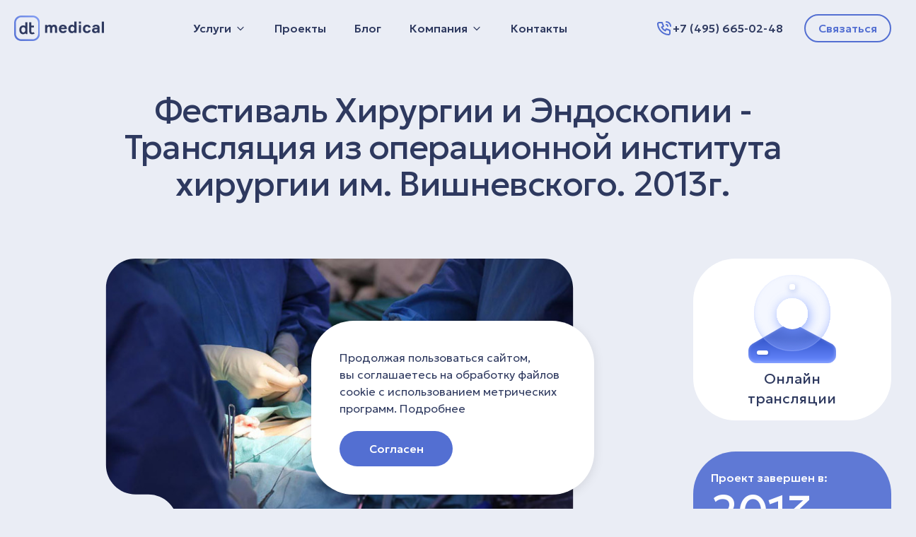

--- FILE ---
content_type: text/html; charset=UTF-8
request_url: https://www.dtmedical.ru/projects/surgery_endoscopy_festival/
body_size: 8431
content:
<!DOCTYPE html>
<html lang="ru">

<head>
    <meta charset="UTF-8">
    <meta name="viewport" content="width=device-width">
    <title>Фестиваль Хирургии и Эндоскопии 2013г.</title>
    <meta name="description" content="Фестиваль Хирургии и Эндоскопии - Трансляция из операционной института хирургии им. Вишневского. 2013г.">
    <link rel="preconnect" href="https://fonts.googleapis.com">
    <link rel="preconnect" href="https://fonts.gstatic.com" crossorigin>
    <link rel="preload" as="style" href="https://fonts.googleapis.com/css2?family=Geologica:wght@300;400;500&display=swap">
    <link rel="stylesheet" href="https://fonts.googleapis.com/css2?family=Geologica:wght@300;400;500&display=swap">
    <link rel="apple-touch-icon" sizes="57x57" href="/favicon/apple-icon-57x57.png">
    <link rel="apple-touch-icon" sizes="60x60" href="/favicon/apple-icon-60x60.png">
    <link rel="apple-touch-icon" sizes="72x72" href="/favicon/apple-icon-72x72.png">
    <link rel="apple-touch-icon" sizes="76x76" href="/favicon/apple-icon-76x76.png">
    <link rel="apple-touch-icon" sizes="114x114" href="/favicon/apple-icon-114x114.png">
    <link rel="apple-touch-icon" sizes="120x120" href="/favicon/apple-icon-120x120.png">
    <link rel="apple-touch-icon" sizes="144x144" href="/favicon/apple-icon-144x144.png">
    <link rel="apple-touch-icon" sizes="152x152" href="/favicon/apple-icon-152x152.png">
    <link rel="apple-touch-icon" sizes="180x180" href="/favicon/apple-icon-180x180.png">
    <link rel="icon" type="image/png" sizes="192x192" href="/favicon/android-icon-192x192.png">
    <link rel="icon" type="image/png" sizes="32x32" href="/favicon/favicon-32x32.png">
    <link rel="icon" type="image/png" sizes="96x96" href="/favicon/favicon-96x96.png">
    <link rel="icon" type="image/png" sizes="16x16" href="/favicon/favicon-16x16.png">
    <link rel="manifest" href="/favicon/manifest.json">
    <link rel="mask-icon" href="/favicon/safari-pinned-tab.svg" color="#536FD2">
    <link rel="shortcut icon" href="/favicon/favicon.ico">
    <meta name="msapplication-TileColor" content="#EAEDF5">
    <meta name="msapplication-TileImage" content="/favicon/ms-icon-144x144.png">
    <meta name="msapplication-config" content="/favicon/browserconfig.xml">
    <meta name="theme-color" content="#EAEDF5">
    <meta property="og:type" content="website">
    <meta property="og:url" content="https://www.dtmedical.ru/">
    <meta property="og:title" content="DTMedical">
    <meta property="og:description" content="Фестиваль Хирургии и Эндоскопии 2013г.">
    <meta property="og:image" content="/img/cover.png">
    <meta property="og:image:type" content="image/png">
    <meta property="og:image:width" content="1200">
    <meta property="og:image:height" content="630">
    <meta property="twitter:card" content="summary">
    <link rel="stylesheet" href="/css/style.css">
    <script type="module" src="/_astro/hoisted.D4aoiQgm.js"></script>
</head>

<body class="body-transition">
    <div class="preloader">
        <div class="preloader__overlay"></div>
        <div class="preloader__content"> <img src="/img/favicon.svg" width="60" height="60" alt=""> </div>
    </div>
    <div class="wrapper">
        <header class="header js-header">
            <div class="header__inner">
                <div class="header__container container">
                    <div class="header__logo-wrapper"> <a href="/" class="header__logo logo"> <img class="logo__img" src="/img/logo.svg" width="127" height="36" alt="DTMedical"> </a> </div>
                    <div class="menu header__menu js-menu">
                        <div class="menu__backdrop js-menu-backdrop"></div> <button class="menu__burger js-menu-burger" type="button" aria-label="Навигационное меню"> <span></span> <span></span> <span></span> </button>
                        <div class="menu__popup js-menu-popup" aria-disabled="true">
                            <nav class="menu__container">
                                <ul class="menu__list">
                                    <li class="menu__dropdown js-menu-dropdown"> <a href="/services" class="menu__link js-menu-link"> <span>Услуги</span> <span class="caret"></span> </a>
                                        <ul class="menu__submenu js-menu-submenu">
                                            <style>
                                                astro-island,
                                                astro-slot,
                                                astro-static-slot {
                                                    display: contents
                                                }
                                            </style>
                                            <script>
                                                (() => {
                                                    var e = async t => {
                                                        await (await t())()
                                                    };
                                                    (self.Astro || (self.Astro = {})).only = e;
                                                    window.dispatchEvent(new Event("astro:only"));
                                                })();;
                                                (() => {
                                                    var v = Object.defineProperty;
                                                    var A = (c, s, a) => s in c ? v(c, s, {
                                                        enumerable: !0,
                                                        configurable: !0,
                                                        writable: !0,
                                                        value: a
                                                    }) : c[s] = a;
                                                    var d = (c, s, a) => (A(c, typeof s != "symbol" ? s + "" : s, a), a);
                                                    var u;
                                                    {
                                                        let c = {
                                                                0: t => m(t),
                                                                1: t => a(t),
                                                                2: t => new RegExp(t),
                                                                3: t => new Date(t),
                                                                4: t => new Map(a(t)),
                                                                5: t => new Set(a(t)),
                                                                6: t => BigInt(t),
                                                                7: t => new URL(t),
                                                                8: t => new Uint8Array(t),
                                                                9: t => new Uint16Array(t),
                                                                10: t => new Uint32Array(t)
                                                            },
                                                            s = t => {
                                                                let [e, n] = t;
                                                                return e in c ? c[e](n) : void 0
                                                            },
                                                            a = t => t.map(s),
                                                            m = t => typeof t != "object" || t === null ? t : Object.fromEntries(Object.entries(t).map(([e, n]) => [e, s(n)]));
                                                        customElements.get("astro-island") || customElements.define("astro-island", (u = class extends HTMLElement {
                                                            constructor() {
                                                                super(...arguments);
                                                                d(this, "Component");
                                                                d(this, "hydrator");
                                                                d(this, "hydrate", async () => {
                                                                    var f;
                                                                    if (!this.hydrator || !this.isConnected) return;
                                                                    let e = (f = this.parentElement) == null ? void 0 : f.closest("astro-island[ssr]");
                                                                    if (e) {
                                                                        e.addEventListener("astro:hydrate", this.hydrate, {
                                                                            once: !0
                                                                        });
                                                                        return
                                                                    }
                                                                    let n = this.querySelectorAll("astro-slot"),
                                                                        r = {},
                                                                        l = this.querySelectorAll("template[data-astro-template]");
                                                                    for (let o of l) {
                                                                        let i = o.closest(this.tagName);
                                                                        i != null && i.isSameNode(this) && (r[o.getAttribute("data-astro-template") || "default"] = o.innerHTML, o.remove())
                                                                    }
                                                                    for (let o of n) {
                                                                        let i = o.closest(this.tagName);
                                                                        i != null && i.isSameNode(this) && (r[o.getAttribute("name") || "default"] = o.innerHTML)
                                                                    }
                                                                    let h;
                                                                    try {
                                                                        h = this.hasAttribute("props") ? m(JSON.parse(this.getAttribute("props"))) : {}
                                                                    } catch (o) {
                                                                        let i = this.getAttribute("component-url") || "<unknown>",
                                                                            b = this.getAttribute("component-export");
                                                                        throw b && (i += ` (export ${b})`), console.error(`[hydrate] Error parsing props for component ${i}`, this.getAttribute("props"), o), o
                                                                    }
                                                                    let p;
                                                                    await this.hydrator(this)(this.Component, h, r, {
                                                                        client: this.getAttribute("client")
                                                                    }), this.removeAttribute("ssr"), this.dispatchEvent(new CustomEvent("astro:hydrate"))
                                                                });
                                                                d(this, "unmount", () => {
                                                                    this.isConnected || this.dispatchEvent(new CustomEvent("astro:unmount"))
                                                                })
                                                            }
                                                            disconnectedCallback() {
                                                                document.removeEventListener("astro:after-swap", this.unmount), document.addEventListener("astro:after-swap", this.unmount, {
                                                                    once: !0
                                                                })
                                                            }
                                                            connectedCallback() {
                                                                if (!this.hasAttribute("await-children") || document.readyState === "interactive" || document.readyState === "complete") this.childrenConnectedCallback();
                                                                else {
                                                                    let e = () => {
                                                                            document.removeEventListener("DOMContentLoaded", e), n.disconnect(), this.childrenConnectedCallback()
                                                                        },
                                                                        n = new MutationObserver(() => {
                                                                            var r;
                                                                            ((r = this.lastChild) == null ? void 0 : r.nodeType) === Node.COMMENT_NODE && this.lastChild.nodeValue === "astro:end" && (this.lastChild.remove(), e())
                                                                        });
                                                                    n.observe(this, {
                                                                        childList: !0
                                                                    }), document.addEventListener("DOMContentLoaded", e)
                                                                }
                                                            }
                                                            async childrenConnectedCallback() {
                                                                let e = this.getAttribute("before-hydration-url");
                                                                e && await import(e), this.start()
                                                            }
                                                            async start() {
                                                                let e = JSON.parse(this.getAttribute("opts")),
                                                                    n = this.getAttribute("client");
                                                                if (Astro[n] === void 0) {
                                                                    window.addEventListener(`astro:${n}`, () => this.start(), {
                                                                        once: !0
                                                                    });
                                                                    return
                                                                }
                                                                try {
                                                                    await Astro[n](async () => {
                                                                        let r = this.getAttribute("renderer-url"),
                                                                            [l, {
                                                                                default: h
                                                                            }] = await Promise.all([import(this.getAttribute("component-url")), r ? import(r) : () => () => {}]),
                                                                            p = this.getAttribute("component-export") || "default";
                                                                        if (!p.includes(".")) this.Component = l[p];
                                                                        else {
                                                                            this.Component = l;
                                                                            for (let y of p.split(".")) this.Component = this.Component[y]
                                                                        }
                                                                        return this.hydrator = h, this.hydrate
                                                                    }, e, this)
                                                                } catch (r) {
                                                                    console.error(`[astro-island] Error hydrating ${this.getAttribute("component-url")}`, r)
                                                                }
                                                            }
                                                            attributeChangedCallback() {
                                                                this.hydrate()
                                                            }
                                                        }, d(u, "observedAttributes", ["props"]), u))
                                                    }
                                                })();
                                            </script><astro-island uid="ZQwvPV" component-url="/_astro/ServicesNav.CyqlXNIj.js" component-export="default" renderer-url="/_astro/client.B9wy9jc1.js" props="{&quot;fetchData&quot;:[0,&quot;true&quot;],&quot;typeNav&quot;:[0,&quot;headerNav&quot;]}" ssr="" client="only" opts="{&quot;name&quot;:&quot;ServicesNav&quot;,&quot;value&quot;:&quot;vue&quot;}"></astro-island>
                                        </ul>
                                    </li>
                                    <li class=""> <a href="/projects" class="menu__link"> <span>Проекты</span> </a> </li>
                                    <li class=""> <a href="/blog" class="menu__link"> <span>Блог</span> </a> </li>
                                    <li class="menu__dropdown js-menu-dropdown"> <a href="/about" class="menu__link js-menu-link"> <span>Компания</span> <span class="caret"></span> </a>
                                        <ul class="menu__submenu js-menu-submenu">
                                            <li> <a href="/about" class="menu__submenu-link">О нас</a> </li>
                                            <li> <a href="/team" class="menu__submenu-link">Команда</a> </li>
                                            <li> <a href="/history" class="menu__submenu-link">История</a> </li>
                                        </ul>
                                    </li>
                                    <li class=""> <a href="/contacts" class="menu__link"> <span>Контакты</span> </a> </li>
                                </ul>
                                <ul class="menu__list menu__list--contacts">
                                    <li> <a href="tel:+74956650248" class="phone"> <svg class="ui-icon ui-icon-phone-call">
                                                <use xlink:href="/img/icons.svg#phone-call"></use>
                                            </svg> <span class="">+7 (495) 665-02-48</span> </a> </li>
                                    <li> <a class="header__mail" href="mailto:info@dtmedical.ru">info@dtmedical.ru</a> </li>
                                    <li>Москва, ул. Электродная, д. 13</li>
                                </ul>
                                <div class="social menu__list--social">
                                    <div class="social__list">
                                        <div class="social__item"> <a href="https://www.instagram.com/dt_medical/" class="social__link" target="_blank"><svg class="ui-icon ui-icon-instagram">
                                                    <use xlink:href="/img/icons.svg#instagram"></use>
                                                </svg></a> </div>
                                        <div class="social__item"> <a href="https://www.facebook.com/dtmedical.ru/" class="social__link" target="_blank"><svg class="ui-icon ui-icon-fb">
                                                    <use xlink:href="/img/icons.svg#fb"></use>
                                                </svg></a> </div>
                                    </div>
                                </div>
                            </nav> <button type="button" class="menu__close js-menu-close" aria-label="Закрыть"></button>
                        </div>
                    </div>
                    <div class="header__contact"> <a href="tel:+74956650248" class="header__phone phone" aria-label="Позвонить"> <svg class="ui-icon ui-icon-phone-call">
                                <use xlink:href="/img/icons.svg#phone-call"></use>
                            </svg> <span class="header__phone-text">+7 (495) 665-02-48</span> </a> <button type="button" class="ui-button ui-button_style_outline ui-button_size_sm header__contact-btn" data-fancybox data-src="#feedbackModal"> <span class="ui-button__text">Связаться</span> </button> </div>
                </div>
            </div>
        </header>
        <main class="main">
            <div class="container"> <astro-island uid="ZjiCEK" component-url="/_astro/ProjectPage.BSeOAiKj.js" component-export="default" renderer-url="/_astro/client.B9wy9jc1.js" props="{&quot;url&quot;:[0,&quot;surgery_endoscopy_festival&quot;]}" ssr="" client="only" opts="{&quot;name&quot;:&quot;ProjectPage&quot;,&quot;value&quot;:&quot;vue&quot;}"></astro-island> <astro-island uid="USetX" component-url="/_astro/ProjectCarousel.DYQN4rPp.js" component-export="default" renderer-url="/_astro/client.B9wy9jc1.js" props="{&quot;url&quot;:[0,&quot;surgery_endoscopy_festival&quot;]}" ssr="" client="only" opts="{&quot;name&quot;:&quot;ProjectCarousel&quot;,&quot;value&quot;:&quot;vue&quot;}"></astro-island>
                <section class="section feedback">
                    <div class="feedback__row l-grid l-grid-cols-2">
                        <div class="feedback__column feedback__column--main a-fadeinup">
                            <div class="feedback__photo">
                                <picture>
                                    <source type="image/webp" data-srcset="/img/feedback@1x.webp 2x" media="(max-width: 480px)">
                                    <source type="image/webp" data-srcset="/img/feedback@1x.webp 1x, /img/feedback@2x.webp 2x"> <img class="lazy" data-src="/img/feedback@1x.jpg" data-srcset="/img/feedback@2x.jpg 2x" alt="" width="630" height="670">
                                </picture>
                                <div class="feedback__ornament feedback__ornament--01 a-scroll-rotate"></div>
                                <div class="feedback__ornament feedback__ornament--02 a-scroll-rotate-person"></div>
                            </div>
                            <div class="social feedback__social">
                                <div class="social__title">Присоединяйтесь в социальных сетях</div>
                                <div class="social__list">
                                    <div class="social__item"> <a href="https://www.instagram.com/dt_medical/" class="social__link" target="_blank"><svg class="ui-icon ui-icon-instagram">
                                                <use xlink:href="/img/icons.svg#instagram"></use>
                                            </svg></a> </div>
                                    <div class="social__item"> <a href="https://www.facebook.com/dtmedical.ru/" class="social__link" target="_blank"><svg class="ui-icon ui-icon-fb">
                                                <use xlink:href="/img/icons.svg#fb"></use>
                                            </svg></a> </div>
                                </div>
                            </div>
                        </div>
                        <div class="feedback__column feedback__column--form a-fadeinup" data-delay="0.3">
                            <h2 class="feedback__title section__subtitle">Остались вопросы?</h2>
                            <div class="feedback__text">
                                <p>Наши специалисты с&nbsp;удовольствием ответят на&nbsp;любые вопросы и&nbsp;найдут оптимальное решение вашей задачи</p>
                            </div> <astro-island uid="1r8ort" component-url="/_astro/FeedbackForm.Bk2fHYmW.js" component-export="default" renderer-url="/_astro/client.B9wy9jc1.js" props="{}" ssr="" client="only" opts="{&quot;name&quot;:&quot;FeedbackForm&quot;,&quot;value&quot;:&quot;vue&quot;}"></astro-island>
                        </div>
                    </div>
                </section>
            </div>
        </main>
        <footer class="footer">
            <div class="footer__container container">
                <div class="footer__box a-fadein">
                    <div class="footer__row footer__row--first">
                        <div class="footer__column footer__column_menu-first">
                            <div class="footer__title">Компания</div>
                            <ul class="footer__menu">
                                <li> <a href="/about" class="footer__menu-link"> <span>Компания</span> </a> </li>
                                <li> <a href="/services" class="footer__menu-link"> <span>Услуги</span> </a> </li>
                                <li> <a href="/projects" class="footer__menu-link"> <span>Проекты</span> </a> </li>
                                <li> <a href="/blog" class="footer__menu-link"> <span>Блог</span> </a> </li>
                                <li> <a href="/contacts" class="footer__menu-link"> <span>Контакты</span> </a> </li>
                            </ul>
                        </div>
                        <div class="footer__column footer__column_menu-second">
                            <div class="footer__title">Услуги</div>
                            <ul class="footer__menu"> <astro-island uid="1PAXz8" component-url="/_astro/ServicesNav.CyqlXNIj.js" component-export="default" renderer-url="/_astro/client.B9wy9jc1.js" props="{&quot;fetchData&quot;:[0,&quot;false&quot;],&quot;typeNav&quot;:[0,&quot;footerNav&quot;]}" ssr="" client="only" opts="{&quot;name&quot;:&quot;ServicesNav&quot;,&quot;value&quot;:&quot;vue&quot;}"></astro-island> </ul>
                        </div>
                        <div class="footer__column footer__column_contacts">
                            <div class="footer__title">Контакты</div>
                            <ul class="footer__menu footer__menu--contacts">
                                <li> <a class="footer__phone" href="tel:+74956650248">+7 (495) 665-02-48</a> </li>
                                <li> <a class="footer__contact" href="mailto:info@dtmedical.ru">info@dtmedical.ru</a> </li>
                                <li>Москва, ул. Электродная, д. 13</li>
                                <li><a class="footer__contact" href="/contacts">Схема проезда</a></li>
                            </ul>
                            <div class="social footer__social">
                                <div class="social__list">
                                    <div class="social__item"> <a href="https://www.instagram.com/dt_medical/" class="social__link" target="_blank"><svg class="ui-icon ui-icon-instagram">
                                                <use xlink:href="/img/icons.svg#instagram"></use>
                                            </svg></a> </div>
                                    <div class="social__item"> <a href="https://www.facebook.com/dtmedical.ru/" class="social__link" target="_blank"><svg class="ui-icon ui-icon-fb">
                                                <use xlink:href="/img/icons.svg#fb"></use>
                                            </svg></a> </div>
                                </div>
                            </div>
                        </div>
                    </div>
                    <div class="footer__row footer__row--second">
                        <div class="footer__column footer__column_menu-first">
                            Группа компаний
                        </div>
                        <div class="footer__column footer__column_menu-second">
                            <div class="division">
                                <div class="division__item"> <a href="https://www.dtgroup.ru" class="division__link" target="_blank"> <img src="/img/dt.svg" alt="" loading="lazy" width="57" height="59"> </a> </div>
                                <div class="division__item"> <a href="https://dtrent.ru" class="division__link" target="_blank"> <img src="/img/dt_rent.svg" alt="" loading="lazy" width="80" height="31"> </a> </div>
                                <div class="division__item"> <a href="https://darkhorse.ru" class="division__link" target="_blank"> <img src="/img/darkhorse.svg" alt="" loading="lazy" width="127" height="42"> </a> </div>
                            </div>
                        </div>
                        <div class="footer__column footer__column_btn"> <button type="button" data-fancybox data-src="#feedbackModal" class="ui-button footer__btn"> <span class="ui-button__text"> Давайте работать </span> </button> </div>
                    </div>
                    <div class="footer__row footer__row--third">
                        <div class="footer__copyright">
                            <div class="footer__help"><span>&copy;2025 dt medical. Все права защищены.</span></div>
                            <div class="footer__help"><a href="/soglashenie">Пользовательское соглашение</a></div>
                            <div class="footer__help"><a href="/politika">Политика конфиденциальности</a></div>
                        </div>
                        <div class="footer__dev"> <span class="footer__dev-text">Разработано</span> <a href="https://avenuemedia.ru/" class="footer__dev-logo" target="_blank"> <svg class="footer__dev-image" width="95" height="13" viewBox="0 0 95 13" fill="#0700FF" xmlns="http://www.w3.org/2000/svg">
                                    <path d="M6.23263 0C8.29368 0 9.87657 0.469314 10.9813 1.40794C12.086 2.33093 12.6384 3.73105 12.6384 5.6083V12.8123H9.02741V11.2401C8.30192 12.4134 6.94987 13 4.97126 13C3.94898 13 3.0586 12.8357 2.30014 12.5072C1.55816 12.1787 0.989306 11.725 0.593583 11.1462C0.197861 10.5674 0 9.91035 0 9.17509C0 8.0018 0.461676 7.07882 1.38503 6.40614C2.32487 5.73345 3.76761 5.39711 5.71324 5.39711H8.78009C8.78009 4.59928 8.52452 3.98917 8.01338 3.56679C7.50223 3.12876 6.73552 2.90975 5.71324 2.90975C5.00424 2.90975 4.30348 3.01925 3.61097 3.23827C2.93494 3.44164 2.35785 3.72322 1.87968 4.08303L0.494653 1.52527C1.22014 1.04031 2.08579 0.664861 3.09158 0.398916C4.11386 0.132972 5.16088 0 6.23263 0ZM5.93583 10.5361C6.59537 10.5361 7.18071 10.3953 7.69185 10.1137C8.20299 9.81649 8.56574 9.38628 8.78009 8.8231V7.53249H6.1337C4.55081 7.53249 3.75936 8.02527 3.75936 9.01083C3.75936 9.48014 3.94898 9.8556 4.32821 10.1372C4.72393 10.4031 5.25981 10.5361 5.93583 10.5361Z"></path>
                                    <path d="M28.354 0.187725L22.7397 12.8123H18.7578L13.1682 0.187725H17.1502L20.8353 8.77617L24.6441 0.187725H28.354Z"></path>
                                    <path d="M41.8583 6.54693C41.8583 6.59386 41.8335 6.92238 41.7841 7.53249H31.7179C31.8992 8.31468 32.3279 8.93261 33.004 9.38628C33.68 9.83995 34.5209 10.0668 35.5267 10.0668C36.2192 10.0668 36.8293 9.97292 37.3569 9.7852C37.901 9.58183 38.4039 9.26895 38.8656 8.84657L40.9184 10.9585C39.6653 12.3195 37.8351 13 35.4278 13C33.9273 13 32.6 12.7262 31.4458 12.1787C30.2916 11.6155 29.4012 10.8412 28.7747 9.8556C28.1481 8.87004 27.8348 7.7515 27.8348 6.5C27.8348 5.26414 28.1399 4.15343 28.75 3.16787C29.3765 2.16667 30.2257 1.3923 31.2974 0.844764C32.3857 0.281588 33.5975 0 34.9331 0C36.2357 0 37.4146 0.265945 38.4699 0.797834C39.5251 1.32972 40.3496 2.09627 40.9431 3.09747C41.5532 4.08303 41.8583 5.23285 41.8583 6.54693ZM34.9578 2.76895C34.084 2.76895 33.3502 3.00361 32.7566 3.47292C32.1631 3.94224 31.8003 4.58363 31.6684 5.39711H38.2226C38.0906 4.59928 37.7279 3.9657 37.1343 3.49639C36.5407 3.01143 35.8152 2.76895 34.9578 2.76895Z"></path>
                                    <path d="M51.7726 0C53.4214 0 54.7487 0.469314 55.7545 1.40794C56.7768 2.34657 57.2879 3.73887 57.2879 5.58484V12.8123H53.4297V6.14801C53.4297 5.14681 53.1988 4.40373 52.7371 3.91877C52.2755 3.41817 51.6077 3.16787 50.7338 3.16787C49.761 3.16787 48.986 3.45728 48.4089 4.0361C47.8318 4.59928 47.5433 5.44404 47.5433 6.5704V12.8123H43.685V0.187725H47.3702V1.66606C47.8813 1.13418 48.5161 0.727436 49.2746 0.445848C50.033 0.148616 50.8657 0 51.7726 0Z"></path>
                                    <path d="M73.4484 0.187725V12.8123H69.788V11.3105C69.2768 11.858 68.6668 12.2804 67.9578 12.5776C67.2487 12.8592 66.482 13 65.6576 13C63.9098 13 62.5248 12.5229 61.5025 11.5686C60.4803 10.6143 59.9691 9.19856 59.9691 7.3213V0.187725H63.8274V6.78159C63.8274 8.81528 64.726 9.83213 66.5233 9.83213C67.4466 9.83213 68.1886 9.55054 68.7492 8.98736C69.3098 8.40854 69.5901 7.55596 69.5901 6.4296V0.187725H73.4484Z"></path>
                                    <path d="M89.315 6.54693C89.315 6.59386 89.2902 6.92238 89.2408 7.53249H79.1746C79.356 8.31468 79.7847 8.93261 80.4607 9.38628C81.1367 9.83995 81.9776 10.0668 82.9834 10.0668C83.6759 10.0668 84.286 9.97292 84.8136 9.7852C85.3577 9.58183 85.8606 9.26895 86.3223 8.84657L88.3751 10.9585C87.122 12.3195 85.2918 13 82.8845 13C81.384 13 80.0567 12.7262 78.9025 12.1787C77.7483 11.6155 76.858 10.8412 76.2314 9.8556C75.6049 8.87004 75.2916 7.7515 75.2916 6.5C75.2916 5.26414 75.5966 4.15343 76.2067 3.16787C76.8332 2.16667 77.6824 1.3923 78.7541 0.844764C79.8424 0.281588 81.0543 0 82.3898 0C83.6924 0 84.8713 0.265945 85.9266 0.797834C86.9819 1.32972 87.8063 2.09627 88.3999 3.09747C89.0099 4.08303 89.315 5.23285 89.315 6.54693ZM82.4146 2.76895C81.5407 2.76895 80.8069 3.00361 80.2134 3.47292C79.6198 3.94224 79.257 4.58363 79.1251 5.39711H85.6793C85.5474 4.59928 85.1846 3.9657 84.591 3.49639C83.9975 3.01143 83.272 2.76895 82.4146 2.76895Z"></path>
                                    <path d="M92.6009 13C91.9249 13 91.356 12.781 90.8944 12.343C90.4327 11.9049 90.2019 11.3574 90.2019 10.7004C90.2019 10.0277 90.4327 9.48797 90.8944 9.08123C91.356 8.65884 91.9249 8.44765 92.6009 8.44765C93.277 8.44765 93.8458 8.65884 94.3075 9.08123C94.7692 9.48797 95 10.0277 95 10.7004C95 11.3574 94.7692 11.9049 94.3075 12.343C93.8458 12.781 93.277 13 92.6009 13Z"></path>
                                </svg> <span class="footer__dev-year">2023</span> </a> </div>
                    </div>
                </div>
            </div>
        </footer>
    </div>
    <div class="modal" id="feedbackModal" style="display: none">
        <h2 class="modal__title section__subtitle">Связаться с нами</h2>
        <div class="feedback__row">
            <div class="feedback__sidebar">
                <div>Обращайтесь к нам за консультацией по телефону:</div>
                <div class="feedback__phone"><a href="tel:+74956650248">+7 (495) 665-02-48</a></div>
                <div>или через форму</div>
                <div></div>
                <div>Наши специалисты с&nbsp;удовольствием ответят на&nbsp;любые вопросы и&nbsp;найдут оптимальное решение вашей задачи</div>
            </div> <astro-island uid="1r8ort" component-url="/_astro/FeedbackForm.Bk2fHYmW.js" component-export="default" renderer-url="/_astro/client.B9wy9jc1.js" props="{}" ssr="" client="only" opts="{&quot;name&quot;:&quot;FeedbackForm&quot;,&quot;value&quot;:&quot;vue&quot;}"></astro-island>
        </div>
    </div>
    <div class="cookies-popup js-cookies-popup u-hidden">
        <div class="cookies-popup__box">
            <div class="cookies-popup__text">
                Продолжая пользоваться сайтом, вы&nbsp;соглашаетесь на&nbsp;обработку файлов cookie с&nbsp;использованием метрических программ. <a href="/politika" target="_blank">Подробнее</a> </div> <button type="button" class="cookies-popup__button ui-button js-cookies-popup-button">
                Согласен
            </button>
        </div>
    </div>
    <script src="https://www.google.com/recaptcha/api.js?render=6Lf6A_kUAAAAAA0rooXmQ85unbbWk27IbN8Bw3go" async></script>
    <script async src="https://www.googletagmanager.com/gtag/js?id=UA-17534774-7"></script>
    <script type="text/javascript">
        window.dataLayer = window.dataLayer || [];

        function gtag() {
            dataLayer.push(arguments);
        }
        gtag('js', new Date());
        gtag('config', 'UA-17534774-7');
    </script> <!-- Yandex.Metrika counter -->
    <script type="text/javascript">
        (function(m, e, t, r, i, k, a) {
            m[i] = m[i] || function() {
                (m[i].a = m[i].a || []).push(arguments)
            };
            m[i].l = 1 * new Date();
            k = e.createElement(t), a = e.getElementsByTagName(t)[0], k.async = 1, k.src = r, a.parentNode.insertBefore(k, a)
        })
        (window, document, "script", "https://mc.yandex.ru/metrika/tag.js", "ym");
        ym(54498481, "init", {
            clickmap: true,
            trackLinks: true,
            accurateTrackBounce: true,
            webvisor: true
        });
    </script> <noscript>
        <div><img src="https://mc.yandex.ru/watch/54498481" style="position:absolute; left:-9999px;" alt=""></div>
    </noscript> <!-- /Yandex.Metrika counter --> </body>

</html>

--- FILE ---
content_type: text/html; charset=utf-8
request_url: https://www.google.com/recaptcha/api2/anchor?ar=1&k=6Lf6A_kUAAAAAA0rooXmQ85unbbWk27IbN8Bw3go&co=aHR0cHM6Ly93d3cuZHRtZWRpY2FsLnJ1OjQ0Mw..&hl=en&v=PoyoqOPhxBO7pBk68S4YbpHZ&size=invisible&anchor-ms=20000&execute-ms=30000&cb=bywp3td75zrn
body_size: 48826
content:
<!DOCTYPE HTML><html dir="ltr" lang="en"><head><meta http-equiv="Content-Type" content="text/html; charset=UTF-8">
<meta http-equiv="X-UA-Compatible" content="IE=edge">
<title>reCAPTCHA</title>
<style type="text/css">
/* cyrillic-ext */
@font-face {
  font-family: 'Roboto';
  font-style: normal;
  font-weight: 400;
  font-stretch: 100%;
  src: url(//fonts.gstatic.com/s/roboto/v48/KFO7CnqEu92Fr1ME7kSn66aGLdTylUAMa3GUBHMdazTgWw.woff2) format('woff2');
  unicode-range: U+0460-052F, U+1C80-1C8A, U+20B4, U+2DE0-2DFF, U+A640-A69F, U+FE2E-FE2F;
}
/* cyrillic */
@font-face {
  font-family: 'Roboto';
  font-style: normal;
  font-weight: 400;
  font-stretch: 100%;
  src: url(//fonts.gstatic.com/s/roboto/v48/KFO7CnqEu92Fr1ME7kSn66aGLdTylUAMa3iUBHMdazTgWw.woff2) format('woff2');
  unicode-range: U+0301, U+0400-045F, U+0490-0491, U+04B0-04B1, U+2116;
}
/* greek-ext */
@font-face {
  font-family: 'Roboto';
  font-style: normal;
  font-weight: 400;
  font-stretch: 100%;
  src: url(//fonts.gstatic.com/s/roboto/v48/KFO7CnqEu92Fr1ME7kSn66aGLdTylUAMa3CUBHMdazTgWw.woff2) format('woff2');
  unicode-range: U+1F00-1FFF;
}
/* greek */
@font-face {
  font-family: 'Roboto';
  font-style: normal;
  font-weight: 400;
  font-stretch: 100%;
  src: url(//fonts.gstatic.com/s/roboto/v48/KFO7CnqEu92Fr1ME7kSn66aGLdTylUAMa3-UBHMdazTgWw.woff2) format('woff2');
  unicode-range: U+0370-0377, U+037A-037F, U+0384-038A, U+038C, U+038E-03A1, U+03A3-03FF;
}
/* math */
@font-face {
  font-family: 'Roboto';
  font-style: normal;
  font-weight: 400;
  font-stretch: 100%;
  src: url(//fonts.gstatic.com/s/roboto/v48/KFO7CnqEu92Fr1ME7kSn66aGLdTylUAMawCUBHMdazTgWw.woff2) format('woff2');
  unicode-range: U+0302-0303, U+0305, U+0307-0308, U+0310, U+0312, U+0315, U+031A, U+0326-0327, U+032C, U+032F-0330, U+0332-0333, U+0338, U+033A, U+0346, U+034D, U+0391-03A1, U+03A3-03A9, U+03B1-03C9, U+03D1, U+03D5-03D6, U+03F0-03F1, U+03F4-03F5, U+2016-2017, U+2034-2038, U+203C, U+2040, U+2043, U+2047, U+2050, U+2057, U+205F, U+2070-2071, U+2074-208E, U+2090-209C, U+20D0-20DC, U+20E1, U+20E5-20EF, U+2100-2112, U+2114-2115, U+2117-2121, U+2123-214F, U+2190, U+2192, U+2194-21AE, U+21B0-21E5, U+21F1-21F2, U+21F4-2211, U+2213-2214, U+2216-22FF, U+2308-230B, U+2310, U+2319, U+231C-2321, U+2336-237A, U+237C, U+2395, U+239B-23B7, U+23D0, U+23DC-23E1, U+2474-2475, U+25AF, U+25B3, U+25B7, U+25BD, U+25C1, U+25CA, U+25CC, U+25FB, U+266D-266F, U+27C0-27FF, U+2900-2AFF, U+2B0E-2B11, U+2B30-2B4C, U+2BFE, U+3030, U+FF5B, U+FF5D, U+1D400-1D7FF, U+1EE00-1EEFF;
}
/* symbols */
@font-face {
  font-family: 'Roboto';
  font-style: normal;
  font-weight: 400;
  font-stretch: 100%;
  src: url(//fonts.gstatic.com/s/roboto/v48/KFO7CnqEu92Fr1ME7kSn66aGLdTylUAMaxKUBHMdazTgWw.woff2) format('woff2');
  unicode-range: U+0001-000C, U+000E-001F, U+007F-009F, U+20DD-20E0, U+20E2-20E4, U+2150-218F, U+2190, U+2192, U+2194-2199, U+21AF, U+21E6-21F0, U+21F3, U+2218-2219, U+2299, U+22C4-22C6, U+2300-243F, U+2440-244A, U+2460-24FF, U+25A0-27BF, U+2800-28FF, U+2921-2922, U+2981, U+29BF, U+29EB, U+2B00-2BFF, U+4DC0-4DFF, U+FFF9-FFFB, U+10140-1018E, U+10190-1019C, U+101A0, U+101D0-101FD, U+102E0-102FB, U+10E60-10E7E, U+1D2C0-1D2D3, U+1D2E0-1D37F, U+1F000-1F0FF, U+1F100-1F1AD, U+1F1E6-1F1FF, U+1F30D-1F30F, U+1F315, U+1F31C, U+1F31E, U+1F320-1F32C, U+1F336, U+1F378, U+1F37D, U+1F382, U+1F393-1F39F, U+1F3A7-1F3A8, U+1F3AC-1F3AF, U+1F3C2, U+1F3C4-1F3C6, U+1F3CA-1F3CE, U+1F3D4-1F3E0, U+1F3ED, U+1F3F1-1F3F3, U+1F3F5-1F3F7, U+1F408, U+1F415, U+1F41F, U+1F426, U+1F43F, U+1F441-1F442, U+1F444, U+1F446-1F449, U+1F44C-1F44E, U+1F453, U+1F46A, U+1F47D, U+1F4A3, U+1F4B0, U+1F4B3, U+1F4B9, U+1F4BB, U+1F4BF, U+1F4C8-1F4CB, U+1F4D6, U+1F4DA, U+1F4DF, U+1F4E3-1F4E6, U+1F4EA-1F4ED, U+1F4F7, U+1F4F9-1F4FB, U+1F4FD-1F4FE, U+1F503, U+1F507-1F50B, U+1F50D, U+1F512-1F513, U+1F53E-1F54A, U+1F54F-1F5FA, U+1F610, U+1F650-1F67F, U+1F687, U+1F68D, U+1F691, U+1F694, U+1F698, U+1F6AD, U+1F6B2, U+1F6B9-1F6BA, U+1F6BC, U+1F6C6-1F6CF, U+1F6D3-1F6D7, U+1F6E0-1F6EA, U+1F6F0-1F6F3, U+1F6F7-1F6FC, U+1F700-1F7FF, U+1F800-1F80B, U+1F810-1F847, U+1F850-1F859, U+1F860-1F887, U+1F890-1F8AD, U+1F8B0-1F8BB, U+1F8C0-1F8C1, U+1F900-1F90B, U+1F93B, U+1F946, U+1F984, U+1F996, U+1F9E9, U+1FA00-1FA6F, U+1FA70-1FA7C, U+1FA80-1FA89, U+1FA8F-1FAC6, U+1FACE-1FADC, U+1FADF-1FAE9, U+1FAF0-1FAF8, U+1FB00-1FBFF;
}
/* vietnamese */
@font-face {
  font-family: 'Roboto';
  font-style: normal;
  font-weight: 400;
  font-stretch: 100%;
  src: url(//fonts.gstatic.com/s/roboto/v48/KFO7CnqEu92Fr1ME7kSn66aGLdTylUAMa3OUBHMdazTgWw.woff2) format('woff2');
  unicode-range: U+0102-0103, U+0110-0111, U+0128-0129, U+0168-0169, U+01A0-01A1, U+01AF-01B0, U+0300-0301, U+0303-0304, U+0308-0309, U+0323, U+0329, U+1EA0-1EF9, U+20AB;
}
/* latin-ext */
@font-face {
  font-family: 'Roboto';
  font-style: normal;
  font-weight: 400;
  font-stretch: 100%;
  src: url(//fonts.gstatic.com/s/roboto/v48/KFO7CnqEu92Fr1ME7kSn66aGLdTylUAMa3KUBHMdazTgWw.woff2) format('woff2');
  unicode-range: U+0100-02BA, U+02BD-02C5, U+02C7-02CC, U+02CE-02D7, U+02DD-02FF, U+0304, U+0308, U+0329, U+1D00-1DBF, U+1E00-1E9F, U+1EF2-1EFF, U+2020, U+20A0-20AB, U+20AD-20C0, U+2113, U+2C60-2C7F, U+A720-A7FF;
}
/* latin */
@font-face {
  font-family: 'Roboto';
  font-style: normal;
  font-weight: 400;
  font-stretch: 100%;
  src: url(//fonts.gstatic.com/s/roboto/v48/KFO7CnqEu92Fr1ME7kSn66aGLdTylUAMa3yUBHMdazQ.woff2) format('woff2');
  unicode-range: U+0000-00FF, U+0131, U+0152-0153, U+02BB-02BC, U+02C6, U+02DA, U+02DC, U+0304, U+0308, U+0329, U+2000-206F, U+20AC, U+2122, U+2191, U+2193, U+2212, U+2215, U+FEFF, U+FFFD;
}
/* cyrillic-ext */
@font-face {
  font-family: 'Roboto';
  font-style: normal;
  font-weight: 500;
  font-stretch: 100%;
  src: url(//fonts.gstatic.com/s/roboto/v48/KFO7CnqEu92Fr1ME7kSn66aGLdTylUAMa3GUBHMdazTgWw.woff2) format('woff2');
  unicode-range: U+0460-052F, U+1C80-1C8A, U+20B4, U+2DE0-2DFF, U+A640-A69F, U+FE2E-FE2F;
}
/* cyrillic */
@font-face {
  font-family: 'Roboto';
  font-style: normal;
  font-weight: 500;
  font-stretch: 100%;
  src: url(//fonts.gstatic.com/s/roboto/v48/KFO7CnqEu92Fr1ME7kSn66aGLdTylUAMa3iUBHMdazTgWw.woff2) format('woff2');
  unicode-range: U+0301, U+0400-045F, U+0490-0491, U+04B0-04B1, U+2116;
}
/* greek-ext */
@font-face {
  font-family: 'Roboto';
  font-style: normal;
  font-weight: 500;
  font-stretch: 100%;
  src: url(//fonts.gstatic.com/s/roboto/v48/KFO7CnqEu92Fr1ME7kSn66aGLdTylUAMa3CUBHMdazTgWw.woff2) format('woff2');
  unicode-range: U+1F00-1FFF;
}
/* greek */
@font-face {
  font-family: 'Roboto';
  font-style: normal;
  font-weight: 500;
  font-stretch: 100%;
  src: url(//fonts.gstatic.com/s/roboto/v48/KFO7CnqEu92Fr1ME7kSn66aGLdTylUAMa3-UBHMdazTgWw.woff2) format('woff2');
  unicode-range: U+0370-0377, U+037A-037F, U+0384-038A, U+038C, U+038E-03A1, U+03A3-03FF;
}
/* math */
@font-face {
  font-family: 'Roboto';
  font-style: normal;
  font-weight: 500;
  font-stretch: 100%;
  src: url(//fonts.gstatic.com/s/roboto/v48/KFO7CnqEu92Fr1ME7kSn66aGLdTylUAMawCUBHMdazTgWw.woff2) format('woff2');
  unicode-range: U+0302-0303, U+0305, U+0307-0308, U+0310, U+0312, U+0315, U+031A, U+0326-0327, U+032C, U+032F-0330, U+0332-0333, U+0338, U+033A, U+0346, U+034D, U+0391-03A1, U+03A3-03A9, U+03B1-03C9, U+03D1, U+03D5-03D6, U+03F0-03F1, U+03F4-03F5, U+2016-2017, U+2034-2038, U+203C, U+2040, U+2043, U+2047, U+2050, U+2057, U+205F, U+2070-2071, U+2074-208E, U+2090-209C, U+20D0-20DC, U+20E1, U+20E5-20EF, U+2100-2112, U+2114-2115, U+2117-2121, U+2123-214F, U+2190, U+2192, U+2194-21AE, U+21B0-21E5, U+21F1-21F2, U+21F4-2211, U+2213-2214, U+2216-22FF, U+2308-230B, U+2310, U+2319, U+231C-2321, U+2336-237A, U+237C, U+2395, U+239B-23B7, U+23D0, U+23DC-23E1, U+2474-2475, U+25AF, U+25B3, U+25B7, U+25BD, U+25C1, U+25CA, U+25CC, U+25FB, U+266D-266F, U+27C0-27FF, U+2900-2AFF, U+2B0E-2B11, U+2B30-2B4C, U+2BFE, U+3030, U+FF5B, U+FF5D, U+1D400-1D7FF, U+1EE00-1EEFF;
}
/* symbols */
@font-face {
  font-family: 'Roboto';
  font-style: normal;
  font-weight: 500;
  font-stretch: 100%;
  src: url(//fonts.gstatic.com/s/roboto/v48/KFO7CnqEu92Fr1ME7kSn66aGLdTylUAMaxKUBHMdazTgWw.woff2) format('woff2');
  unicode-range: U+0001-000C, U+000E-001F, U+007F-009F, U+20DD-20E0, U+20E2-20E4, U+2150-218F, U+2190, U+2192, U+2194-2199, U+21AF, U+21E6-21F0, U+21F3, U+2218-2219, U+2299, U+22C4-22C6, U+2300-243F, U+2440-244A, U+2460-24FF, U+25A0-27BF, U+2800-28FF, U+2921-2922, U+2981, U+29BF, U+29EB, U+2B00-2BFF, U+4DC0-4DFF, U+FFF9-FFFB, U+10140-1018E, U+10190-1019C, U+101A0, U+101D0-101FD, U+102E0-102FB, U+10E60-10E7E, U+1D2C0-1D2D3, U+1D2E0-1D37F, U+1F000-1F0FF, U+1F100-1F1AD, U+1F1E6-1F1FF, U+1F30D-1F30F, U+1F315, U+1F31C, U+1F31E, U+1F320-1F32C, U+1F336, U+1F378, U+1F37D, U+1F382, U+1F393-1F39F, U+1F3A7-1F3A8, U+1F3AC-1F3AF, U+1F3C2, U+1F3C4-1F3C6, U+1F3CA-1F3CE, U+1F3D4-1F3E0, U+1F3ED, U+1F3F1-1F3F3, U+1F3F5-1F3F7, U+1F408, U+1F415, U+1F41F, U+1F426, U+1F43F, U+1F441-1F442, U+1F444, U+1F446-1F449, U+1F44C-1F44E, U+1F453, U+1F46A, U+1F47D, U+1F4A3, U+1F4B0, U+1F4B3, U+1F4B9, U+1F4BB, U+1F4BF, U+1F4C8-1F4CB, U+1F4D6, U+1F4DA, U+1F4DF, U+1F4E3-1F4E6, U+1F4EA-1F4ED, U+1F4F7, U+1F4F9-1F4FB, U+1F4FD-1F4FE, U+1F503, U+1F507-1F50B, U+1F50D, U+1F512-1F513, U+1F53E-1F54A, U+1F54F-1F5FA, U+1F610, U+1F650-1F67F, U+1F687, U+1F68D, U+1F691, U+1F694, U+1F698, U+1F6AD, U+1F6B2, U+1F6B9-1F6BA, U+1F6BC, U+1F6C6-1F6CF, U+1F6D3-1F6D7, U+1F6E0-1F6EA, U+1F6F0-1F6F3, U+1F6F7-1F6FC, U+1F700-1F7FF, U+1F800-1F80B, U+1F810-1F847, U+1F850-1F859, U+1F860-1F887, U+1F890-1F8AD, U+1F8B0-1F8BB, U+1F8C0-1F8C1, U+1F900-1F90B, U+1F93B, U+1F946, U+1F984, U+1F996, U+1F9E9, U+1FA00-1FA6F, U+1FA70-1FA7C, U+1FA80-1FA89, U+1FA8F-1FAC6, U+1FACE-1FADC, U+1FADF-1FAE9, U+1FAF0-1FAF8, U+1FB00-1FBFF;
}
/* vietnamese */
@font-face {
  font-family: 'Roboto';
  font-style: normal;
  font-weight: 500;
  font-stretch: 100%;
  src: url(//fonts.gstatic.com/s/roboto/v48/KFO7CnqEu92Fr1ME7kSn66aGLdTylUAMa3OUBHMdazTgWw.woff2) format('woff2');
  unicode-range: U+0102-0103, U+0110-0111, U+0128-0129, U+0168-0169, U+01A0-01A1, U+01AF-01B0, U+0300-0301, U+0303-0304, U+0308-0309, U+0323, U+0329, U+1EA0-1EF9, U+20AB;
}
/* latin-ext */
@font-face {
  font-family: 'Roboto';
  font-style: normal;
  font-weight: 500;
  font-stretch: 100%;
  src: url(//fonts.gstatic.com/s/roboto/v48/KFO7CnqEu92Fr1ME7kSn66aGLdTylUAMa3KUBHMdazTgWw.woff2) format('woff2');
  unicode-range: U+0100-02BA, U+02BD-02C5, U+02C7-02CC, U+02CE-02D7, U+02DD-02FF, U+0304, U+0308, U+0329, U+1D00-1DBF, U+1E00-1E9F, U+1EF2-1EFF, U+2020, U+20A0-20AB, U+20AD-20C0, U+2113, U+2C60-2C7F, U+A720-A7FF;
}
/* latin */
@font-face {
  font-family: 'Roboto';
  font-style: normal;
  font-weight: 500;
  font-stretch: 100%;
  src: url(//fonts.gstatic.com/s/roboto/v48/KFO7CnqEu92Fr1ME7kSn66aGLdTylUAMa3yUBHMdazQ.woff2) format('woff2');
  unicode-range: U+0000-00FF, U+0131, U+0152-0153, U+02BB-02BC, U+02C6, U+02DA, U+02DC, U+0304, U+0308, U+0329, U+2000-206F, U+20AC, U+2122, U+2191, U+2193, U+2212, U+2215, U+FEFF, U+FFFD;
}
/* cyrillic-ext */
@font-face {
  font-family: 'Roboto';
  font-style: normal;
  font-weight: 900;
  font-stretch: 100%;
  src: url(//fonts.gstatic.com/s/roboto/v48/KFO7CnqEu92Fr1ME7kSn66aGLdTylUAMa3GUBHMdazTgWw.woff2) format('woff2');
  unicode-range: U+0460-052F, U+1C80-1C8A, U+20B4, U+2DE0-2DFF, U+A640-A69F, U+FE2E-FE2F;
}
/* cyrillic */
@font-face {
  font-family: 'Roboto';
  font-style: normal;
  font-weight: 900;
  font-stretch: 100%;
  src: url(//fonts.gstatic.com/s/roboto/v48/KFO7CnqEu92Fr1ME7kSn66aGLdTylUAMa3iUBHMdazTgWw.woff2) format('woff2');
  unicode-range: U+0301, U+0400-045F, U+0490-0491, U+04B0-04B1, U+2116;
}
/* greek-ext */
@font-face {
  font-family: 'Roboto';
  font-style: normal;
  font-weight: 900;
  font-stretch: 100%;
  src: url(//fonts.gstatic.com/s/roboto/v48/KFO7CnqEu92Fr1ME7kSn66aGLdTylUAMa3CUBHMdazTgWw.woff2) format('woff2');
  unicode-range: U+1F00-1FFF;
}
/* greek */
@font-face {
  font-family: 'Roboto';
  font-style: normal;
  font-weight: 900;
  font-stretch: 100%;
  src: url(//fonts.gstatic.com/s/roboto/v48/KFO7CnqEu92Fr1ME7kSn66aGLdTylUAMa3-UBHMdazTgWw.woff2) format('woff2');
  unicode-range: U+0370-0377, U+037A-037F, U+0384-038A, U+038C, U+038E-03A1, U+03A3-03FF;
}
/* math */
@font-face {
  font-family: 'Roboto';
  font-style: normal;
  font-weight: 900;
  font-stretch: 100%;
  src: url(//fonts.gstatic.com/s/roboto/v48/KFO7CnqEu92Fr1ME7kSn66aGLdTylUAMawCUBHMdazTgWw.woff2) format('woff2');
  unicode-range: U+0302-0303, U+0305, U+0307-0308, U+0310, U+0312, U+0315, U+031A, U+0326-0327, U+032C, U+032F-0330, U+0332-0333, U+0338, U+033A, U+0346, U+034D, U+0391-03A1, U+03A3-03A9, U+03B1-03C9, U+03D1, U+03D5-03D6, U+03F0-03F1, U+03F4-03F5, U+2016-2017, U+2034-2038, U+203C, U+2040, U+2043, U+2047, U+2050, U+2057, U+205F, U+2070-2071, U+2074-208E, U+2090-209C, U+20D0-20DC, U+20E1, U+20E5-20EF, U+2100-2112, U+2114-2115, U+2117-2121, U+2123-214F, U+2190, U+2192, U+2194-21AE, U+21B0-21E5, U+21F1-21F2, U+21F4-2211, U+2213-2214, U+2216-22FF, U+2308-230B, U+2310, U+2319, U+231C-2321, U+2336-237A, U+237C, U+2395, U+239B-23B7, U+23D0, U+23DC-23E1, U+2474-2475, U+25AF, U+25B3, U+25B7, U+25BD, U+25C1, U+25CA, U+25CC, U+25FB, U+266D-266F, U+27C0-27FF, U+2900-2AFF, U+2B0E-2B11, U+2B30-2B4C, U+2BFE, U+3030, U+FF5B, U+FF5D, U+1D400-1D7FF, U+1EE00-1EEFF;
}
/* symbols */
@font-face {
  font-family: 'Roboto';
  font-style: normal;
  font-weight: 900;
  font-stretch: 100%;
  src: url(//fonts.gstatic.com/s/roboto/v48/KFO7CnqEu92Fr1ME7kSn66aGLdTylUAMaxKUBHMdazTgWw.woff2) format('woff2');
  unicode-range: U+0001-000C, U+000E-001F, U+007F-009F, U+20DD-20E0, U+20E2-20E4, U+2150-218F, U+2190, U+2192, U+2194-2199, U+21AF, U+21E6-21F0, U+21F3, U+2218-2219, U+2299, U+22C4-22C6, U+2300-243F, U+2440-244A, U+2460-24FF, U+25A0-27BF, U+2800-28FF, U+2921-2922, U+2981, U+29BF, U+29EB, U+2B00-2BFF, U+4DC0-4DFF, U+FFF9-FFFB, U+10140-1018E, U+10190-1019C, U+101A0, U+101D0-101FD, U+102E0-102FB, U+10E60-10E7E, U+1D2C0-1D2D3, U+1D2E0-1D37F, U+1F000-1F0FF, U+1F100-1F1AD, U+1F1E6-1F1FF, U+1F30D-1F30F, U+1F315, U+1F31C, U+1F31E, U+1F320-1F32C, U+1F336, U+1F378, U+1F37D, U+1F382, U+1F393-1F39F, U+1F3A7-1F3A8, U+1F3AC-1F3AF, U+1F3C2, U+1F3C4-1F3C6, U+1F3CA-1F3CE, U+1F3D4-1F3E0, U+1F3ED, U+1F3F1-1F3F3, U+1F3F5-1F3F7, U+1F408, U+1F415, U+1F41F, U+1F426, U+1F43F, U+1F441-1F442, U+1F444, U+1F446-1F449, U+1F44C-1F44E, U+1F453, U+1F46A, U+1F47D, U+1F4A3, U+1F4B0, U+1F4B3, U+1F4B9, U+1F4BB, U+1F4BF, U+1F4C8-1F4CB, U+1F4D6, U+1F4DA, U+1F4DF, U+1F4E3-1F4E6, U+1F4EA-1F4ED, U+1F4F7, U+1F4F9-1F4FB, U+1F4FD-1F4FE, U+1F503, U+1F507-1F50B, U+1F50D, U+1F512-1F513, U+1F53E-1F54A, U+1F54F-1F5FA, U+1F610, U+1F650-1F67F, U+1F687, U+1F68D, U+1F691, U+1F694, U+1F698, U+1F6AD, U+1F6B2, U+1F6B9-1F6BA, U+1F6BC, U+1F6C6-1F6CF, U+1F6D3-1F6D7, U+1F6E0-1F6EA, U+1F6F0-1F6F3, U+1F6F7-1F6FC, U+1F700-1F7FF, U+1F800-1F80B, U+1F810-1F847, U+1F850-1F859, U+1F860-1F887, U+1F890-1F8AD, U+1F8B0-1F8BB, U+1F8C0-1F8C1, U+1F900-1F90B, U+1F93B, U+1F946, U+1F984, U+1F996, U+1F9E9, U+1FA00-1FA6F, U+1FA70-1FA7C, U+1FA80-1FA89, U+1FA8F-1FAC6, U+1FACE-1FADC, U+1FADF-1FAE9, U+1FAF0-1FAF8, U+1FB00-1FBFF;
}
/* vietnamese */
@font-face {
  font-family: 'Roboto';
  font-style: normal;
  font-weight: 900;
  font-stretch: 100%;
  src: url(//fonts.gstatic.com/s/roboto/v48/KFO7CnqEu92Fr1ME7kSn66aGLdTylUAMa3OUBHMdazTgWw.woff2) format('woff2');
  unicode-range: U+0102-0103, U+0110-0111, U+0128-0129, U+0168-0169, U+01A0-01A1, U+01AF-01B0, U+0300-0301, U+0303-0304, U+0308-0309, U+0323, U+0329, U+1EA0-1EF9, U+20AB;
}
/* latin-ext */
@font-face {
  font-family: 'Roboto';
  font-style: normal;
  font-weight: 900;
  font-stretch: 100%;
  src: url(//fonts.gstatic.com/s/roboto/v48/KFO7CnqEu92Fr1ME7kSn66aGLdTylUAMa3KUBHMdazTgWw.woff2) format('woff2');
  unicode-range: U+0100-02BA, U+02BD-02C5, U+02C7-02CC, U+02CE-02D7, U+02DD-02FF, U+0304, U+0308, U+0329, U+1D00-1DBF, U+1E00-1E9F, U+1EF2-1EFF, U+2020, U+20A0-20AB, U+20AD-20C0, U+2113, U+2C60-2C7F, U+A720-A7FF;
}
/* latin */
@font-face {
  font-family: 'Roboto';
  font-style: normal;
  font-weight: 900;
  font-stretch: 100%;
  src: url(//fonts.gstatic.com/s/roboto/v48/KFO7CnqEu92Fr1ME7kSn66aGLdTylUAMa3yUBHMdazQ.woff2) format('woff2');
  unicode-range: U+0000-00FF, U+0131, U+0152-0153, U+02BB-02BC, U+02C6, U+02DA, U+02DC, U+0304, U+0308, U+0329, U+2000-206F, U+20AC, U+2122, U+2191, U+2193, U+2212, U+2215, U+FEFF, U+FFFD;
}

</style>
<link rel="stylesheet" type="text/css" href="https://www.gstatic.com/recaptcha/releases/PoyoqOPhxBO7pBk68S4YbpHZ/styles__ltr.css">
<script nonce="NJTci3bJDKVdC5TPM_XPhA" type="text/javascript">window['__recaptcha_api'] = 'https://www.google.com/recaptcha/api2/';</script>
<script type="text/javascript" src="https://www.gstatic.com/recaptcha/releases/PoyoqOPhxBO7pBk68S4YbpHZ/recaptcha__en.js" nonce="NJTci3bJDKVdC5TPM_XPhA">
      
    </script></head>
<body><div id="rc-anchor-alert" class="rc-anchor-alert"></div>
<input type="hidden" id="recaptcha-token" value="[base64]">
<script type="text/javascript" nonce="NJTci3bJDKVdC5TPM_XPhA">
      recaptcha.anchor.Main.init("[\x22ainput\x22,[\x22bgdata\x22,\x22\x22,\[base64]/[base64]/[base64]/ZyhXLGgpOnEoW04sMjEsbF0sVywwKSxoKSxmYWxzZSxmYWxzZSl9Y2F0Y2goayl7RygzNTgsVyk/[base64]/[base64]/[base64]/[base64]/[base64]/[base64]/[base64]/bmV3IEJbT10oRFswXSk6dz09Mj9uZXcgQltPXShEWzBdLERbMV0pOnc9PTM/bmV3IEJbT10oRFswXSxEWzFdLERbMl0pOnc9PTQ/[base64]/[base64]/[base64]/[base64]/[base64]\\u003d\x22,\[base64]\\u003d\\u003d\x22,\x22wrFgw5VJw6YOw4o8LCvCihnDo2cGw5TCiApCC8O6wpEgwp5rGMKbw6zCrMOiPsK9wpDDqA3Cmh/CtjbDlsKwESUuwoJxWXIiwq7DonogIhvCk8KPAcKXNWvDlsOER8OKQsKmQ2XDliXCrMOMd0smasOqc8KRwr3DoX/Ds04NwqrDhMOibcOhw53CulnDicODw63DrsKALsOWwoHDoRRHw4ByI8KLw5nDmXdPWW3DiD9Nw6/CjsKfbMO1w5zDucKqCMK0w7VbTMOhSMKQIcK7NmwgwplXwqF+woRtwonDhmRpwrZRQWzChEwzwrHDsMOUGScPf3FTSSLDhMOAwrPDoj5Tw6kgHy9jAnB0wok9W1c4IU0DGk/ChDt5w6nDpx/Cp8Krw53CnUZ7LnE4wpDDiF/CpMOrw6ZOw7xdw7XDrMKwwoMvdjjCh8K3wrUlwoRnwobCs8KGw4rDuW9Xexhgw6xVGkohVCHDj8Kuwrt9W3dGQlk/wq3CsWTDt2zDqyDCuC/DlMK3Xjo1w5vDug1Xw6/Ci8OIMg/Dm8OHTMKhwpJnTMKiw7RFECTDsH7DrWzDlEp7wplhw7cUZcKxw6k2wpBBIiBYw7XCphPDuEU/w59NZDnCp8K7ciIjwrMyW8OzXMO+wo3Di8KTZ01ZwrEBwq0qI8OZw4I5HMKhw4tiUMKRwp1PXcOWwowYFcKyB8OiPsK5G8OwXcOyMRHCqsKsw69zwq/DpDPCrGPChsKswqsXZVkJLUfCk8OywqrDiAzCt8KTfMKQPREcSsKjwrdAEMOHwpMYTMOQwrFfW8OUNMOqw4YsCcKJCcOlwpfCmX5Qw4YYX0fDqVPCm8KlwovDkmY+OCjDscOrwoA9w4XCmMOtw6jDq3TCogs9J208D8ONwp5raMOiw43ClsKIbsKhDcKowpcJwp/DgWTCu8K3eEQ/[base64]/DtnZLMcO7wpJ8wp/DjAV1woNoecORQMKMwrjCkcKRwofCg2sswqFrwrvCgMOIwpzDrW7DksOmCMKlwp/CsTJCBk0iHgLCo8K1wolYw7pEwqECGMKdLMKKwrLDuAXCtzwRw7xyBX/DqcKpwrtceHd3PcKFwqQGZ8OXQ199w7ATwrlhCwbClMORw4/ClMOeKQxpw5TDkcKOwpnDoRLDnE/Dm2/[base64]/Dh8OEwpDDvsO8w7N5w7jDpMOGw4hvwqhQwq/CgxQHZsKhYRMwwqfDo8ORwp1Yw5tow7HDoj8uXMKgFsO/BUI5Bkh0OVAOXRHCtjjDvA3DvcKVwrcww4LDoMO/[base64]/CpMKOBMO8ej/DtMOPITZdE0UTfcOuJlsnw6p5QcO4w5jCk0pMInTDty3DuxYud8KwwqQWVUsTczXDl8K1w642G8KzdMOiZUd6w4R3w67CgRbDvsOHw4TDicODwobDoD4Vw6nCr0UNw57DisOtHcKiw5zCm8K+Y2TDgcKoYsKRAsKpw7xxA8OsQH3Dg8KtIwfDq8O/wofDicOeGsKGw5jDpU/CssO9esKbwr0VOyvDs8OeFsOIwoxDwqFMw4cVPsKXf2FSwpRcw5YqO8KUw7vDokQuV8O2aQhJwrXDvsOswqEzw54gw5oLwrjDg8Kxb8OVNsOFwoJdwovCqkjCscOxHkJzZsOcOcKVeGp8TE3CjMOgXMKKw5kDEsK2wp5Nwrl/[base64]/w45/w5bDi2dSwovDpkjCs8KOw5LDl8OLwrzClsKYfsOMfsK6XsOawqZqwpZsw7RFw7DClcKDw4IvYsKgdWnCpSzCtxrDsMOBwp7CgXPCssKNZS5YVgzCkRHDsMOeK8K4eX3Cm8KiI1YpesO2TV3Du8KrbcKGw7NvcDkWw5bDrsKwwp/DjQYxwo/DjcKbL8KdPsOqWGXDq21oAh3DgWvCtzzDmSxJwphAF8O2w7V9JMOla8KZJMOwwoNKIW7DncKxw6ZtEMO5wq9pwpXCvTZyw6/DrS0YZHxcBBzCqMOkw5g5wq3CtcOIwrhgwprDjlZ1woQGXMKhPMOpTcKPw43Ct8KaWkfCgBwPw4E3wo4QwrAmw6tlGcOQw5HChxotSsOsAkHDoMKOMGTDlkVoYGvDsS7DnRjDscKcwplbwqdWFiPCsCYaworDkMKEw4dJQ8KuRTLDpSHDqcOTw6oyUcO3w4JeVsK/wqjCkcKiw43DvMK1wqdCw4E4asKLwp0Jwp/CjTheQcOzw4XCvRtSwovCqsOwHldkw6N9wr/Cp8KnwqwRO8K0wpUdwrnCscOxC8KEEsOQw5MWBh/Cq8Ouw6FHLQzDh3jCriQgw6XCr01vwoDCncOoa8KYDz9DwpfDoMKxfE7DoMKnOD/DjE/DqGzDpj8KecOQHsK9X8Obw49Aw4oQwqTDosKswq/Cvi/CucOEwpAsw7/[base64]/[base64]/CuTLDlcKbWk/[base64]/[base64]/[base64]/CssKWw6QORsO5cMO9wrVSdMK1wolVw7/DpcKwfMOTw5bDk8KzFWfDnwHDucOQw6HCs8KrNX1VHMOtcsO4woMPwowYK00pCi9BwqHCiUnCsMKofxfDq07Cm0luSFDDkhUxFMKxScOdOEPCuUbDvsK/woVowr0XWT/Cu8K9wpckA2LDujzDnVxCEsOiw7XDmyhBw5nDg8OoFV9nw4nCisKmQAzCujEAw5lYKMORXMKcwpHChWPDlsOxwrzCqcKew6FrWsOxw43CrwsdwprDhcO7fHTChTBuQyrCimfDn8O6w5lSCCnDjmXDlsOCwp8zw53Cj0LDp38mwonDvn3Cq8OQLwEWCGfDgD/ChsKnw6TCiMO3XSvCjmvDnMK7eMKkwp3CtCZgw7cOJsKwZyZiUcOfwosrwoXDtDxUUsKQXUlKwpXCrcKAwo3DkcO3woHChcOwwq4uAsKPw5BrwrjCoMKhIG03w7jDv8KbwpTChcK9dMKKw64ZEVB6wps4wqReAEF/w7kGPMKMwqdSKx3DoVxZSnvDnMK7w6PDqMOXw6p3H0HCgAvClnnDsMKELSPCvAXCvsK4w7dnwrXDtMKoY8KDwo0VWQ1cwq/DscKfXDJ8JcOGVcK3IGrCvcOewoJ4PMOyARYiwq7CuMO/X8O/w7TCoW/CmVsmfCYIfnDDsMOcwrrDqVpDacOxG8KNw6bCt8OecMOtwrIzCMO3wpsDwpJVwo/CqsKNCsKfwrfCnMKTGsObwozCmsOIw77DqhDDtwJMw4hhCMKvwpvCpsKPQsKiw63DpcOnAxgOwrzDqsO9GcK4I8K7wrIMFMOaGsKew7VPfcKABAFcwpnDlMOOCjJBV8Kuwo/CpQ1QS2zCqcOVGMOUSFokYEPDrcKHBhlATE8TAsK9RAbDjcK/WsKHA8KAwqfCjsOfKDrCqGQxw7rDnsORwp7CtcO2fRjDj0DDmcOuwqY/TxTDlMOBw7TCh8K8CcKsw4AZOFXCjVESBznDvcOiKEHDuX7DsFlpwqNVBzLDslx2w7/[base64]/Du8KdwrTCosOyHTzCscKKw5PDklkIwp3CqSPDjsOKWcOAwrnCkMKIYCrDrW3CqsK5XsK2wprDu3wjw5PDoMOLw69DXMKsIV7DqcOmVUAow6XCtiQbT8OGwqwFe8KewqcLwqctw5ZBwqkBTcO8w73CqMKKw6nDmsKpch7Dtj3DghLCvT8Qw7PCnAsYOsOWw7F3PsK/N396CjZzV8OPwojCncOlw5/[base64]/Ch1t2wqjCgxIwfsOxAyQ9NcOUw6xLw5BowpXDvcKNGQBiwpcCSMORw7Zyw5zCqE/CoUzCtmUUw57Cn01Zw6FXE2fCiVTDp8OfYcOfZxJ2YcKdS8OMKUHDiivCusKVUg7DqcOjwoTCmDgFdMO9bMOhw4wxZMKQw5PCsQgXw67CvsOCGBvDmBzCn8Knw4XDiVHDkFB/[base64]/CnxnDsMOeLMK/[base64]/DmcKAw6/ChMOBw5dVa8OzA8O+IBxzNGddbMKTw7BVwp5Swocow6IVw6NJw7A2w5XDvsKNGDNmwpV0R1nDv8OERMKUw6zDrMKkAcK8SCHDvBvDkcKyeVnDg8KKw6LDp8O8P8OudcOqY8KlTwPCr8KTSxBowqJoNsOWw4giwp/DlcKDEwVowqU4WcKtesKWOQPDomzDiMKEI8OXcMOwDsKBQmZhw6oswqd/w6JdXsOEw7bCq2PDm8OTw5nDjMKZw7DCkMOfw6DChcOkw5fDpAJzTFtlfcKGwrpKf3jCrxXDjArCpcK7P8KnwroiU8OrLsKrVsK2THRvDcO4KVVQFyfChjnDnBZqMcODwrXDrsOsw4o0Cm7DoAwiwrLDtBzCnnZ/wovDtMKiLhbDrUzChsO8BXHDskLCtMOjHsOTR8KtwozCtsODwpMrwq/DtMO2ah3CnwbCr1/CoFxhw7TDukAyTnwQXsOkT8KMw7bDu8KpN8OGwqo4JMOCwr7DmsOUw5LDksKnwoDCtT7ChTfCj0d5J03DnDbCuF/[base64]/asKceUfDpDUAXV5aR8KWwr7CmQpnw6/[base64]/Vy4RWsKvwrZ5GxHDjsKMw5nChMKyV8OSwpgSSlg9QQ7CvTjDmMOOCMKWV0zClndxUMKIwpZPw4pGwqXCssOHwqTCjsKALcOiYzHDn8OnwojCu3VMwpkXTsKhw5l7fsOzbFbDvAzDoSA9F8Ohf0HDpMKswr/ChDTDp3nDv8KvXTJ6wpXChCrCnl3CqGN9LMKWXsO2DGjDgsKrwprDj8KPZj3Cv24FBcOPN8Oqwopnw5DCgsOdMMOjw4vCnTfDozDCrHYTfsKoTmkGw5rCmyRmUMO/[base64]/[base64]/[base64]/DtcOTw4UDw7VhY8O5WnESIydTcFPDqMKNw5A1wqQDw5jDoMOtOMK8ecK1AEXCvzLDisO1aV43OWANw6N2Pj3Dp8KIVsOswrTDpw/DjsKOwqfDgsOQwpnDsXjDn8KIdVPDh8KbwqfDr8K8w6/DmsO2OTrCi37DjMKVw4zCkMOXWcOIw5DDrXcHIxMraMODWXZWG8OeIsOxLGV7wo/Co8OhXMORX0Jhwr3DnlcswoAdAMKqwobCjlsUw4kvJsKUw73ClMOiw5PCg8KRFMK1SBhXUi7DhsOsw7g6w4lqQnMyw7/DjFTDgsKow43ChMOpwqHCocOmwrwLV8Ktcy3ClBPDscO3wohuG8KKP2rCiCvDmMO/wp7Di8KdcRLCpcKtOQjCjnELWsOhw6nDgcKKw45KG3BRLmPCt8Kbw7sCXMKgKQzDkMO4M1rCq8KqwqI5QMOaBsKWZMKoGMK9wpJYwrbDowgqwqVhw4nCgjNUw7LDqTkswqTDqltLC8OQw6hlw7/Dj3TDgkAVwqLCjsOvw6jCncOfw5FyIFl+cXjCty1/V8KeRVTDm8KnUXRTW8OVw7oXFx5jfMOQw5jCrD3Cp8OtFcOuasOEYsKkw4BqOno8fnkuVho0woXDtVxwUAUJwr9lw6wUwp3DkxdOEwpCdD7CkcObw4NWDDseMsOEwojDoDvCqcOHCnTCuARYFWZgwqLCuVRowosmO2TCpsO/[base64]/wr3CpGrDrH/DrSsJTDk0eAY2R8OswrNmwo0FIjgNw5jCuDxAwq3CmGFnw5BfI1XDlWk1w5/DjcKGwqhaHVfCn2HDscKlMMK2wqTCnWxiOMK8w6fCscKwE0V4wojCpsKOEMOpwpjDjjfCkg07WMKGwo3Dk8OwXMKpwp5OwoUVCW/CisK1PxxHHR7ClkLDl8KIw4jCjMOSw6XCr8OlYcKVwrbDnTvDgwrDpzYWwqrDs8KNaMKjA8K+R1klwpMGwrBgVGfDgFNYw4vCkzTDhkorwqvDny/CukNCw7nDsls9w5wSw7zDjDLCqTYbw4PCn0JPCXRvXXvDkDMLIsOgTnHCtMOnQcKMwpx4C8KFworCl8OWw7nCmxDChnElIWI1Knc5wrzDoDlebw3CoysAwq/CjcOew5RBO8Oawr3DqG0UBsK3PjPCq3jCmVsSwpnCgcKrMBVAw5/DljLCo8ObDMKRw541w6Ucw4tdcMOBBcOmw7rDicKOGAx2w4zDjsKnwqUPMcOKw6XClx/CoMO/w6MMw6DDjcK8wojCl8KJw6PDn8K/w4l4w57Dl8OPbWoSbsK5w73DqMKzw48HGgcrw6FWRUTDuwTDt8ORw5rCi8KDUMKrYCbDtlABwrsLw6sHwoXCo37DjsOQYGDDq3zDsMOiwrrDmgDCnUHCnsKrwrlqHVPCh30sw6tdw59VwoZgNsONIg92w5rCmMKmw4/CmA7CqSbCkUnCikzCuzc7c8OTGh1mNMKYw6TDrS49w6HCihfDtMONBsK+K0XDu8Kdw47CnBnDojYuwo/ClS4pY1NDwq10CcOzBMKbw63ChiTCoWLCt8KresKXOSFaaTIJw5nDo8K3w7DCjX9DWSjDiQAaIcOEdTx6UQDDr2TDuD8Awo4RwpIXSsKYwpROw4Utwp1gSsOHcysdRg/Cs3jCty8VdwA/GTLDp8Kvw7Mlw6nClMKSw6tKw7TCrMKTPVxjwoDCllfCmylDLMOkfMKTw4fCt8ORwqHDrcOOX0nDrsOFTU/[base64]/CnMOhRsKXw7jCl8KLDcKXGMOEUzbCu8KbFmvDvcK/NcKGcUPDtcOSUcOuw65LQcKvw7HChllVwo1nUHEzw4PDnkHDq8KawoPDpMKWTBl1w7XCi8Onw4zCjibCvGtRwp1LZ8OZfMOqwqXCmcKpwrrCqH/Dp8K8dcKiesK4w6TDgDhPax0oB8KyK8KuO8KDwp/CksONw6MIw5tEw47CvVRcw4rCqhjCl3fCuR3Cs1oVwqDDhsKMJcOHwqIrNkQWwpfCksKnHU/CkTNTw5Y9wrRkCMKHJ38QFcOpLUPClkFIwoYtwpbDqsOdKMKYJMOcwp5yw6nCjMK2Y8OsfMKKSsK7GkY8w5jCi8KeLSPCmWbDpcOWHVJZKjIFXjLCnsOOEMO9w7VsA8K3w6xONmzCnBzDsCzCq0/DrsO1XknCocOME8Kdwrw9QcK1fSPDssOSa3wHSsO/GTJGw6JQdMKmbDXDlsO8wojCoj1sBcONdyRgwpNRw6HDl8OQEsKfA8OMw6ZGw4/DhcKXw7TCpmYDMcKrwq8Aw6fCt286w4/CiA/[base64]/DiHnDiANSwqwMLQbDoWfDijF+IsO5wqXCvGDDm8OFY3NBw6JXRG9ew77Cj8Ohw7kGwqAEw7xxwq/[base64]/[base64]/[base64]/CvcOAw4vCjcKHwqFFD2ZvwojDsg/CmsKVVUdGwobCssKZw5YzCEQxw4zDiQXCg8K9wrUNGcKtXsKuwrXDq3jDnMOnwpoawr0hGcOIw6o5YcKuwoLClsKVwo/[base64]/wpnCgMKFGcK5eEBWf8Ovw7FKccKkWcKmw40JJRIUe8K/PsKpwolbNMKuT8Ojw45xwobDrhTCpsKYw7fCpWfCq8OkCxjDvcOhTcK3R8Obw7bCnllQJsKHw4fDvsKNPcKxw7xQwobDiksmw7AxV8KQwrLCk8OaRMOVaWTCv0VPcRYwEj/[base64]/[base64]/Cq8KTEsOjHMKywqV0ScKgYMK5wrETc3JJBRJfwoDDolzChnQYPsO4WWrDl8KmBlXCosKeEMO1w4NVKW3CpEVYWDnDiG5FwodewrPDoCwiw5YBKMKfTEoUOcOlw5EpwpBLUA1gWMOxw50XRcKucsKjUMOaRSnCnsONw7d4w5/DsMOHw5/[base64]/CgR/DpUAzwqtQw75Mw5/CjALDrTjCs8OxO3TCjUXDhsK3OcOcOwtISVHDi20TwqbCvsK8w4HCrcOhwqXDiQjCgWnCkSrDjjzDh8KFWsKSw4knwrNlRGp/wrTDmXlawrsqDF8/[base64]/MnbDghPCtMK/RcKgQMOIVsOzwpslw7LDgVZdw743CcO9w53DnMOQaQk+w6zCocOmc8OMRUA/w4dzdcOZwrVtAMK1b8O7wr4Vw4TCuXwbKMKEOsK7P17DhMOPa8Ozw6DCtysKMG50O0ctCwY8w7jDpn1/asKXw4zDlMONwpPDkcOrZMOuwq/DjMOxw4LDlStnM8OXcx/DrcOzw68KwqbDlMOfIcKKSSrDmhPCtjt0w6nCgcK6wqNSE0I1H8KZNVHCksOZwp3Dv1xHU8OGUz7DsS5dw4/Ci8OHZyDDri1Dw67Dj1jCgTJVfn/CrhxwAR0eIsKRw6TDnizDnsKTW38fwr9mwpvCm3srNsK4EjHDkSodw5jCkFYrQMOOwoPCuiNDLG/Cu8KECxoHeifCrWRVw7lKw5MyI0RFw6M/e8OpW8KaEyA2D11zw6zDssK4SXDDvxAEVTLCpHhgccKbC8Kcw61GdHJTw6QJw6nCgjrCl8KZwq9DbmbDisKBd3XCnyk+w5onDgA1VB5ww7PDncO5w6HDmcKcw7zDsHPConByHMOCwr1jccKRE2HCr31gwoDCs8Kawp7DnMOXw4HClCzCiQrDlsOHwoYhwo/[base64]/w4fChcKYwoltL8OvwqbDhMK0Oh7CsHvCpsOSX8OkfsOSw4DDp8KNdCNhRn/[base64]/Du8OJw7Mew4jDgxnCrcOZYcKREsK4w6LDjcK5w55/wq/DpjXCtsKXw4PCjmjCv8OfJsOkS8KybRHCscK9a8KuM1x9woV7w5HDgHnDksOew5VuwrI+X3RXw5DDqsOswr3CisO0wpHDo8Kzw681wo5qPMKObMKWw5jCmsKCw5HDhMKiwogLw5jDoydDZ3AbRcOow7dow4nCvGnDswPDq8Oaw4/Drz/[base64]/DmmZSwrpuGz3DnSc3wrXDmT/DrE0ieh1Hw7LCoRxjSMOlw6E6wojDlzNZw7zCvRQhLsOhAMOMEcOvV8ObQ1zCsTdnw7LDhB/DmjB6TsKww6UTwqrDj8O6dcO3B1bDn8OrVsO+fMK4w53DkcKzODJ9aMKzw6fCrGfDkVYTwoMtaMKGwp7CtsOMJxAeW8Oww4rDlXE8csKuw4jCp3DCssOKw7dgdlFcwrPDn1/Ci8OMw7YEwpDDp8KwwrHDt0d0U0PCsMK0ccKuwrbCrMO8wqUTw7bCgcK3M2jDtMK1fE/Cu8K2LjfCliDCnsO+UTPCvzXDocKFw41nEcOjWMKlAcKoBQbDlsKNS8OsPMOQW8KfwpnDksKiCS9/[base64]/Dj0/Cszg+w7d8wrJXTznDnsOyw4rDkMKew6Inw43DlsO8w49HwrEJbcO/LsO9EsO8dcOww6LDuMOxw5TDh8OMLUM4Nwp/[base64]/[base64]/DkyPCrcKdw4cJw5PDsEcswqErwqzDoBnDmQHDl8KRw7LDuhLCrsKiw5rCtMOlwopGw4rDshYSWnZOwo9wVcKYccKREsOBw6V1fC/DvWPDlAPDqcKNB0LDqsKiwpDCqD86w7jCgsO2XAXCo3lEYcKRYh3DvhYNEExRO8K+I05kTEPCjRTDo0HCosOQw6XDt8OZO8OLM2nCssKlTlgLPsKJwocqAzXDuycfJsK3wqTCk8OAVMKLwrPDt1/Cp8Oxw4gXw5TDv3HCl8Kqw4xCwq9Sw53Dr8KeNsOKw6RcwqjCln7DrB56w6jDrQLCtgfDqMOESsOWX8O0CkZGwrhWwph1w4nDgVRsNjsZwpgwCcKkIXgnwpjCunkEOTbCrcO2W8OPwo9Nw5zCncO0U8O7w6nDrsKJWA7ChMKVTsOCwqTDlWp2w44tw6rCt8OuYA8Tw5/DuwIOw53DjG/Cg2UEeUjCuMOIw57CuzUXw7jDusKPDGl2w7PDpw4xwqrDu3sEw6TCv8KgeMKHw65Ew7Z0R8OxZkrDucKua8KvbGjDnCBDH2gqPA/DoxVTWyzCtsKdLFM/w4BCwoIRHXM8BcO3wpLCn0vCucORegfCh8KGCGwwwrtWwqEudsKbasOzwp1DwofCu8OBw58ZwrpkwoIwFwzDq2jCnsKnJVNpw5LChR7CpcK9wrg/[base64]/w7hkwqIJwqjCrm3CsMKcwqlyEsKGwrTDmGrCsBrCrcKSeRbDrEJECjbDksKwaAUGbSvDkcOcDxdLDcOfw7hIXMOmw43CilLDt1tiw7deIEBGw646XjnDhWLCvDDDisOVw67DmAMYOH7CjU0yw7DCs8K3T0dWMGDDqhcJV8Oywr7Dn1nCtifCoMO8w7TDlw/CmmXCuMOpwoLDmcKaW8Omw6FQAWU6a2/CkW3Cm2lCw73CusONXyArEcOdwoDChUzCtjJOwqLDvktXKMKfK3vCqAHCt8KaBcO2Ky3Dg8OLe8K/Y8K8wprDhGQsQyDDkGMfwoxUwqvDisKQasKTFcKVMcOqw5TDtcOMwppkw4cKw7DDgkzDjQIzcFA4w4JKw6/[base64]/KH3CjjrDjMKVfsKxw5/DlzcCLDA8w43DnsKdYmvDmMKtwrtITMOnw5E0wqDCkiXCjMOJZQZzFSkYfcKPBlQDw5TCqwXDoG/[base64]/[base64]/ClMOiR1rCgmbCi3JdwooOwrvDg2pWw4nCrAHCuCcZw4LDpi46G8Ozw5DDjAHDnDwfwos9w6XDqcKNw6YaTl9yDMOuCcKCEMOTwpt2w67Cl8Ktw7ESECc/IcKUIioONmIYw4HDjXLClg9WczITw6DCpyJ3w5PCklNAw4DDkz/Dq8OQJ8K+Hw0lwqbDl8OgwpvDjsK2wr/DqMOkwpjCg8KHw57DihXClVMew6Nwwr7Cn0PCpsKQHU5tYQQ0w5wpD21/[base64]/CkcOLHRPDlsOkZwfCt8Oxwrs3BnpeNDkHA0HCosOxw6DCu1/Ck8OXV8Oxwrk0woAKSMORwp9iwr3CmcKBBcKww6RVwrtqTsO6J8OQw6l3HsOeLsKgwoxJwq10Zjd/BWsmTMOTwobDtzHDtncUOTzDnMK4wpTDj8Odwp3DnsKCJwImw48mPsOeDF/DisKew4UQw4TCucOmU8OywozCpHAcwrvCtcOkw4JpPExtwqHDicKHVF9IQ2zDosOswpHDhhdjEcKqwrLDqcOWwpvCqMKBE1rDqzvDqcOzDMKvw6AmexY9awDCuHR7wrDDvUxSSsK9wpzCgcOYcw8/[base64]/CjAtDw7BXw7TCgDE0U8O0FB0iwrEAcsKewrHClU3Cnm7DmQzCpMOkwrbDo8Ked8ObXAUow41WPGJZVMOhQmXCp8OBIsKjw5Y5OyzDjiEJanLDv8Kgw40OS8KzSwNxw410woQQwow3w7LCjVTCmcKpATUfdcOOTMO3fMOGOGN/wpnDtWsiw4A4eirCkMOCwrg3U2pww4AgwqbCq8KtC8K8DDQWfnPChcOFesO7d8OwblwtIGTDhsKTXsOpw7zDsCHDh3NCWlXDvicxbHw2w7/DrjjDhUDDjXDCrMOZwr/Dt8OCCcO4HcOcwolXQG1lc8KWw43DvcOuTsO8Dn90McOiw7JEw7DDqjhnwoXDk8OEwqoowrtSw7LCnAjCn2/Dl0PCgcK/[base64]/WSBow75GwrHDnhJ3Z8OJTy0hwrrDoMOqc8KKKSPDm8OVGcKiwqDDqMOZIAJQZWY5w5bCuBgMwovCscOGwqfCmcOUBSnDp3U2fkwcw5HDt8KIbT9fwpjCucKWcEoFRsK/KRZKw5UkwoZqJ8Olw45jwqTCkjLClsO5Y8OTKnYTBF8JKcOrw74/ZMOJwpsMwrwFZHk1wrHCqEVHwpDDjVbDv8ODLsK9wrk0RsKGB8KsU8OVwoXChFdtwoTCsMOow4Aew7bDrMO/w4DCg0/[base64]/wrg6IcKJw7VOwrHDgsOCYsK1woFWw6hMbCgxDAUCwqvCk8KYa8K+w5Yow7bDn8KONsONw47CjRrCmC/[base64]/DjcOBCBDCqMODa8OqAQJfwr7CvCbDqwrCgcKXw6TCicKiUlImBcO3w6F5dG17wofCtB4rdcKYw6PCoMKuX23DkjJ/YSXChybDksKfwpfDtSrDm8KCw6XCnDbCkzDDgk0sZ8OIBGUYPXDDiz10WWskwpPCksOhAlFVamnCqMOow5wxDTRFBT7CtcOAw57Dt8Knw4HDsTXDv8OBw4/Dj2Z+w4LDvcOOwpzCpsKBbGTDisK4wrFhw4cfwoDDm8Odw71ow69sHixqNsOhIwHDrCbChsOgF8OEZcKrw4jDuMOIL8Ozw7BHC8KwP0XCqgcTw708RsOEQsKzMWNFw7ssGsKlH2LDoMKLAQjDscKDFcOZf3DChHlSEj/[base64]/DvQ8cfUUqwofDksK/dsKqYcOfUMOJw7fCqHzCjmPCgMKwXlQPQwjDnU9uMMKMCwcSCMKIDMKwSFEJWilbVMKnw5Inw5xRw4vDvcOvJ8Ofwp1Dw7fDu21Tw4NsacKnwogfbUsjw6UvFMOtw6R+YcKBwoXDjsKWw58Zwrgawr1WZ30yLMOfwoU4PcKww4LCvcKuw4cCBcO6D0guwqclH8Kiw6/DtXM3wpnDnj9Qwq8Xw6/Dk8O+wrPDs8Kqw6/DtX5WwqrClicTeyjCucKAw7k+T2ZoBzTDlivCgjRnwpd7wqTDomYgwp/[base64]/[base64]/DicOORcOBwqZbJMKRw6kfaMOEKsOQYRLDkMOaIRvCgizCsMKyQC3CgQBJwrAiwqLCssOWJyzCucKZwoFcw6XCmFXDlA7ChcKAPRZgWMK5asOtwojDvsK1T8OPVTZvJxgTwqjCjX/Cg8OrwpfCmMOVUcK5I1HCk11Twr/[base64]/[base64]/DlmDDu0MHP1kMd8K3w7YsAcKYw5DCt8KEw64xewJhwobDk1TCpcKpRlZEBlLCuTbDliEnb2JPw73DpEt7f8KPZsKHJATChsOJw4rDuAvDmMO1C1XDgMKtw75Gw7g0OAt+fQHDicOfRMO0ZmFNMMO9wrtIwpbCpRrDgEUewoPCucONXsOSEX/DhR5zw4UCwoPDgcKNWl/CpnxxFcOUwqzDuMO1HcOww6XChGTDqh83UsOXMGV9AMKLUcKgw40Nw408w4DClMK7w5bDh1QUw5PCtGpNcsO5wqocBcKPBWAIHcKUw5LClMK3wo7CtSLDg8K2wrnDkQfDgHfDhTfDqsKZDmPDtDTCri/DsSRhwr1UwoBFwrnDlgsXwr7Cn0JRw7LCpQ/Cp0nDiwrDuMOBw7IPw6DDhMKxOCrCsWrDuxFoNljDn8KCwq3ClMO+RMOew78Sw4XDjyI5woLCsXV2P8KDwpjCmcKMIsK2wqQgwrrDtMOpf8KxwpPDvWjCgMO8MWFlVQt0wp/CuBrClsK7w6B3w43DlMKQwrfCpcK6w6UOPSwQwrgOw7hRJBwWa8KvNHDCsxpSBMKGwplKw4gKw5nDpCPClsKNYwPDl8KDw6N/wr4CXcOTw6PCiWl4LsKTwq1nSXjCrCpPw6XDtzPDosKuK8KtFMKlN8OOw6I8wqjCt8OAOcOMwoLCssODfEMbwqB/wpvDncOXZMOdwoVdw4bDgsKswrt/[base64]/DuynCvCTCk1fCg8KKw4rDikTCkMOJwqXCjcKSf0hFw6Jww7wYZMO7aBPClcK/dDDDi8OyB3bClTLCu8K3GsOKVV5Nwr7CukAow5gmwrwCwq3CjinCnsKeK8K8w5oaTmEZCcOIGMKOf3fDt05Zw6lHUmcxwq/[base64]/DoMKTa8O9F8O/w6p7w6/Cq8O2NxwdYcKED8KYSMKkFVNiDsKVwrXCsVXCksK/wpdbG8OiPXAZN8ODwpLCvMK1bsOkw4tCAcO3w5ZfeGXDoxHDksOzwoEyRMO3w6VoGT5Pw7kmUsOxRsOgw7IoPsKGCRpSwpfCp8Kmw6dsw4DDqsOpWxbDpjPCknkMO8KOw70GwoPCin4yYHU3CUQjwqYHP2NkIsO6Mm4cEl3ClcKzN8K/[base64]/[base64]/ChVMZalVja8KLbBlTwprDpFTCvQ9vQsKiacKlShHCklLChcO3wpDDn8Oqw7h4f27Dizolwr9KCEwAIcKOOWN2Fw7DjhlKGhN2cCNGZlBfKAzDuwMNSMKtw7tkw4vCgMO2EsOSw54aw7pWdHzCnMOxwrNYFh/CnG1awr3DlcOcKMKSw5UoDMKNw5PCo8O3wrnDj2PCg8KgwpoOaDPDjsOIWsKgAcO/PiVUAjtuASjDoMKxw5jCvhzDgMOpwqBzdcOIwr1gF8KYfsOHAMO9D3TDgTzDosO2PnTDisKhMEs/c8KACEt2EMObQgPDjsKswpQLw4PClMKdwoMewop9wrfCtXPDtlzCi8KpY8KnLTTDlcKZK0bDq8KCKMKawrUPw61eL3UAw6UgHBnCgMK4wonDjl5FwqpbYsKUHsOmNMKdw40aC1NAw6LDjMKOMMKxw7/CrMKFTExQQ8KVw5fDscKzw5fCvcK+N2DCs8OWwrXCg1HDtQ/[base64]/[base64]/DjWlnw7PClMK8cVN/wp/[base64]/Dqm3DqQQrL8O8JDrCrDvDuzA0OMKWcyohw44XJHF6fsKHwqrCuMK6IcKVw7TDoFY0wrE+woTCqknDqcOswqhHwqXDnDrDtDbDl0lyVcO9elXDjT7DiTfDrMOyw6IPwr/CusOyMH7DjGBuwqRJaMKYEhTDkzMlGXDDvsKCZn9Owo15w5N7wokPwoBrWMKLM8Ojw5xZwqQhEcKzXMKGwqpRw53CoVVTwqRvwo7DhcKUw4/Clw1Hw4nCocKnAcOAw7/[base64]/DpVfDuR3Ct8OowrHChD7DrcKsHsK7w4/[base64]/Drz3DmsOEw5zDqMO+w6TDnS3Dj0Ukw7/CjDzDgVx+w7HCnsKnJMKOw77DssK1w5pLwrsvw5nCmR99w5Jiw6YMc8KlwrbCtsOqLsKJw43DkRvClcO+wp3ChsK2KWzCvcOlwpoSwpwaw6AhwoIdw6XDnETCmMKdw7HDnsKjw47Dr8O6w6tnw7vDuyPDk3tCwpLDsg/[base64]/bE/Dn8KlAhcYw5sHFgzCt8O8w5NGUcK/wqLDkjE1wpUow4/CqlTDrE8+w4LDoT8NH0pFE25yfcKdwqwAwqw+WcKwwo4kwphaUlnChsKqw7hGw4Z2L8Kvw4PDkh4VwrnDpF/[base64]/wpEMw5M0K1/DnmLCscKBR8O+cU8rwrYWQ8KsUhrDuS0NW8O+GsKoVMOSUMONw4bCsMOjw5XCiMK4DMOsaMOGw6PCs1QwwpTDnSzCucK5cxbCinZca8OcAcOqw5TClyctO8KoN8KAw4dXaMOhCxYLBH/Cqyglw4PDqMK7w6R7wo8AO0Y8AT7CmX3CpsK7w70VQ2tCwpPDkzXDtEJuLwgJWcKswpdWJ1VvCsOuw6HDhcO/d8K2w6RcNBUDE8ORw740BcKZw5nCk8OKQsOKc3NywofClW3DjMOtfwPCvMOsCzIVw5XCilrDgUHCsGQTwocwwpsYw7E4wonDvynDoR7DrQsCwqcyw5tXw5TDiMKpw7PDgMOQHwrCv8O0GW9cw5FLw4V9woASw4MzGEsLw7fDhsOHw4bCqcK/woI+bW5/w5NFeV7Dp8OYwpLCrMKawoE+w6kLJ3QaFDVZOFpLw6Z0wo3Ci8K+wqnCvEzDusKyw7vDl1lHw5Rgw6chw5LDsArDgcKTwqDCnsKxw6zCsyE7VsK6esKww7NuKMKYwpXDm8OXOMOLRsKzwqzCn18Jw5NJw7PDt8OFNcOxQjM\\u003d\x22],null,[\x22conf\x22,null,\x226Lf6A_kUAAAAAA0rooXmQ85unbbWk27IbN8Bw3go\x22,0,null,null,null,1,[21,125,63,73,95,87,41,43,42,83,102,105,109,121],[1017145,768],0,null,null,null,null,0,null,0,null,700,1,null,0,\[base64]/76lBhnEnQkZnOKMAhk\\u003d\x22,0,0,null,null,1,null,0,0,null,null,null,0],\x22https://www.dtmedical.ru:443\x22,null,[3,1,1],null,null,null,1,3600,[\x22https://www.google.com/intl/en/policies/privacy/\x22,\x22https://www.google.com/intl/en/policies/terms/\x22],\x22Jsl9SyPgtEyuaDTSbj9yiBP1iV5SNiClyy0RD1dEmxk\\u003d\x22,1,0,null,1,1768956749986,0,0,[26,41,40,90],null,[98,241],\x22RC-zLU2S9O2S6322Q\x22,null,null,null,null,null,\x220dAFcWeA4jgEIoCgVtLvYjpMQoUbUqxLw4CFdfpy7kI9d41XfwdCRykg70FFZoyVR4bQXMM1u6w3pmUviPz6r1gjALRimkIyL0ZQ\x22,1769039549722]");
    </script></body></html>

--- FILE ---
content_type: text/css
request_url: https://www.dtmedical.ru/css/style.css
body_size: 26538
content:
/*! normalize.css v8.0.1 | MIT License | github.com/necolas/normalize.css */html{line-height:1.15;-webkit-text-size-adjust:100%}body{margin:0}main{display:block}h1{font-size:2em;margin:.67em 0}hr{box-sizing:content-box;height:0;overflow:visible}pre{font-family:monospace,monospace;font-size:1em}a{background-color:transparent}abbr[title]{border-bottom:none;text-decoration:underline;-webkit-text-decoration:underline dotted;text-decoration:underline dotted}b,strong{font-weight:bolder}code,kbd,samp{font-family:monospace,monospace;font-size:1em}small{font-size:80%}sub,sup{font-size:75%;line-height:0;position:relative;vertical-align:baseline}sub{bottom:-.25em}sup{top:-.5em}img{border-style:none}button,input,optgroup,select,textarea{font-family:inherit;font-size:100%;line-height:1.15;margin:0}button,input{overflow:visible}button,select{text-transform:none}button,[type=button],[type=reset],[type=submit]{-webkit-appearance:button}button::-moz-focus-inner,[type=button]::-moz-focus-inner,[type=reset]::-moz-focus-inner,[type=submit]::-moz-focus-inner{border-style:none;padding:0}button:-moz-focusring,[type=button]:-moz-focusring,[type=reset]:-moz-focusring,[type=submit]:-moz-focusring{outline:1px dotted ButtonText}fieldset{padding:.35em .75em .625em}legend{box-sizing:border-box;color:inherit;display:table;max-width:100%;padding:0;white-space:normal}progress{vertical-align:baseline}textarea{overflow:auto}[type=checkbox],[type=radio]{box-sizing:border-box;padding:0}[type=number]::-webkit-inner-spin-button,[type=number]::-webkit-outer-spin-button{height:auto}[type=search]{-webkit-appearance:textfield;outline-offset:-2px}[type=search]::-webkit-search-decoration{-webkit-appearance:none}::-webkit-file-upload-button{-webkit-appearance:button;font:inherit}details{display:block}summary{display:list-item}template{display:none}[hidden]{display:none}:root{--f-spinner-width: 36px;--f-spinner-height: 36px;--f-spinner-color-1: rgba(0, 0, 0, .1);--f-spinner-color-2: rgba(17, 24, 28, .8);--f-spinner-stroke: 2.75}.f-spinner{margin:auto;padding:0;width:var(--f-spinner-width);height:var(--f-spinner-height)}.f-spinner svg{width:100%;height:100%;vertical-align:top;animation:f-spinner-rotate 2s linear infinite}.f-spinner svg *{stroke-width:var(--f-spinner-stroke);fill:none}.f-spinner svg *:first-child{stroke:var(--f-spinner-color-1)}.f-spinner svg *:last-child{stroke:var(--f-spinner-color-2);animation:f-spinner-dash 2s ease-in-out infinite}@keyframes f-spinner-rotate{to{transform:rotate(360deg)}}@keyframes f-spinner-dash{0%{stroke-dasharray:1,150;stroke-dashoffset:0}50%{stroke-dasharray:90,150;stroke-dashoffset:-35}to{stroke-dasharray:90,150;stroke-dashoffset:-124}}.f-throwOutUp{animation:var(--f-throw-out-duration, .175s) ease-out both f-throwOutUp}.f-throwOutDown{animation:var(--f-throw-out-duration, .175s) ease-out both f-throwOutDown}@keyframes f-throwOutUp{to{transform:translate3d(0,calc(var(--f-throw-out-distance, 150px) * -1),0);opacity:0}}@keyframes f-throwOutDown{to{transform:translate3d(0,var(--f-throw-out-distance, 150px),0);opacity:0}}.f-zoomInUp{animation:var(--f-transition-duration, .2s) ease .1s both f-zoomInUp}.f-zoomOutDown{animation:var(--f-transition-duration, .2s) ease both f-zoomOutDown}@keyframes f-zoomInUp{0%{transform:scale(.975) translate3d(0,16px,0);opacity:0}to{transform:scale(1) translateZ(0);opacity:1}}@keyframes f-zoomOutDown{to{transform:scale(.975) translate3d(0,16px,0);opacity:0}}.f-fadeIn{animation:var(--f-transition-duration, .2s) var(--f-transition-easing, ease) var(--f-transition-delay, 0s) both f-fadeIn;z-index:2}.f-fadeOut{animation:var(--f-transition-duration, .2s) var(--f-transition-easing, ease) var(--f-transition-delay, 0s) both f-fadeOut;z-index:1}@keyframes f-fadeIn{0%{opacity:0}to{opacity:1}}@keyframes f-fadeOut{to{opacity:0}}.f-fadeFastIn{animation:var(--f-transition-duration, .2s) ease-out both f-fadeFastIn;z-index:2}.f-fadeFastOut{animation:var(--f-transition-duration, .1s) ease-out both f-fadeFastOut;z-index:2}@keyframes f-fadeFastIn{0%{opacity:.75}to{opacity:1}}@keyframes f-fadeFastOut{to{opacity:0}}.f-fadeSlowIn{animation:var(--f-transition-duration, .5s) ease both f-fadeSlowIn;z-index:2}.f-fadeSlowOut{animation:var(--f-transition-duration, .5s) ease both f-fadeSlowOut;z-index:1}@keyframes f-fadeSlowIn{0%{opacity:0}to{opacity:1}}@keyframes f-fadeSlowOut{to{opacity:0}}.f-crossfadeIn{animation:var(--f-transition-duration, .2s) ease-out both f-crossfadeIn;z-index:2}.f-crossfadeOut{animation:calc(var(--f-transition-duration, .2s)*.5) linear .1s both f-crossfadeOut;z-index:1}@keyframes f-crossfadeIn{0%{opacity:0}to{opacity:1}}@keyframes f-crossfadeOut{to{opacity:0}}.f-slideIn.from-next{animation:var(--f-transition-duration, .85s) cubic-bezier(.16,1,.3,1) f-slideInNext}.f-slideIn.from-prev{animation:var(--f-transition-duration, .85s) cubic-bezier(.16,1,.3,1) f-slideInPrev}.f-slideOut.to-next{animation:var(--f-transition-duration, .85s) cubic-bezier(.16,1,.3,1) f-slideOutNext}.f-slideOut.to-prev{animation:var(--f-transition-duration, .85s) cubic-bezier(.16,1,.3,1) f-slideOutPrev}@keyframes f-slideInPrev{0%{transform:translate(100%)}to{transform:translateZ(0)}}@keyframes f-slideInNext{0%{transform:translate(-100%)}to{transform:translateZ(0)}}@keyframes f-slideOutNext{to{transform:translate(-100%)}}@keyframes f-slideOutPrev{to{transform:translate(100%)}}.f-classicIn.from-next{animation:var(--f-transition-duration, .85s) cubic-bezier(.16,1,.3,1) f-classicInNext;z-index:2}.f-classicIn.from-prev{animation:var(--f-transition-duration, .85s) cubic-bezier(.16,1,.3,1) f-classicInPrev;z-index:2}.f-classicOut.to-next{animation:var(--f-transition-duration, .85s) cubic-bezier(.16,1,.3,1) f-classicOutNext;z-index:1}.f-classicOut.to-prev{animation:var(--f-transition-duration, .85s) cubic-bezier(.16,1,.3,1) f-classicOutPrev;z-index:1}@keyframes f-classicInNext{0%{transform:translate(-75px);opacity:0}to{transform:translateZ(0);opacity:1}}@keyframes f-classicInPrev{0%{transform:translate(75px);opacity:0}to{transform:translateZ(0);opacity:1}}@keyframes f-classicOutNext{to{transform:translate(-75px);opacity:0}}@keyframes f-classicOutPrev{to{transform:translate(75px);opacity:0}}:root{--f-button-width: 40px;--f-button-height: 40px;--f-button-border: 0;--f-button-border-radius: 0;--f-button-color: #374151;--f-button-bg: #f8f8f8;--f-button-hover-bg: #e0e0e0;--f-button-active-bg: #d0d0d0;--f-button-shadow: none;--f-button-transition: all .15s ease;--f-button-transform: none;--f-button-svg-width: 20px;--f-button-svg-height: 20px;--f-button-svg-stroke-width: 1.5;--f-button-svg-fill: none;--f-button-svg-filter: none;--f-button-svg-disabled-opacity: .65}.f-button{display:flex;justify-content:center;align-items:center;box-sizing:content-box;position:relative;margin:0;padding:0;width:var(--f-button-width);height:var(--f-button-height);border:var(--f-button-border);border-radius:var(--f-button-border-radius);color:var(--f-button-color);background:var(--f-button-bg);box-shadow:var(--f-button-shadow);pointer-events:all;cursor:pointer;transition:var(--f-button-transition)}@media (hover: hover){.f-button:hover:not([disabled]){color:var(--f-button-hover-color);background-color:var(--f-button-hover-bg)}}.f-button:active:not([disabled]){background-color:var(--f-button-active-bg)}.f-button:focus:not(:focus-visible){outline:none}.f-button:focus-visible{outline:none;box-shadow:inset 0 0 0 var(--f-button-outline, 2px) var(--f-button-outline-color, var(--f-button-color))}.f-button svg{width:var(--f-button-svg-width);height:var(--f-button-svg-height);fill:var(--f-button-svg-fill);stroke:currentColor;stroke-width:var(--f-button-svg-stroke-width);stroke-linecap:round;stroke-linejoin:round;transition:opacity .15s ease;transform:var(--f-button-transform);filter:var(--f-button-svg-filter);pointer-events:none}.f-button[disabled]{cursor:default}.f-button[disabled] svg{opacity:var(--f-button-svg-disabled-opacity)}.f-carousel__nav .f-button.is-prev,.f-carousel__nav .f-button.is-next,.fancybox__nav .f-button.is-prev,.fancybox__nav .f-button.is-next{position:absolute;z-index:1}.is-horizontal .f-carousel__nav .f-button.is-prev,.is-horizontal .f-carousel__nav .f-button.is-next,.is-horizontal .fancybox__nav .f-button.is-prev,.is-horizontal .fancybox__nav .f-button.is-next{top:50%;transform:translateY(-50%)}.is-horizontal .f-carousel__nav .f-button.is-prev,.is-horizontal .fancybox__nav .f-button.is-prev{left:var(--f-button-prev-pos)}.is-horizontal .f-carousel__nav .f-button.is-next,.is-horizontal .fancybox__nav .f-button.is-next{right:var(--f-button-next-pos)}.is-horizontal.is-rtl .f-carousel__nav .f-button.is-prev,.is-horizontal.is-rtl .fancybox__nav .f-button.is-prev{left:auto;right:var(--f-button-next-pos)}.is-horizontal.is-rtl .f-carousel__nav .f-button.is-next,.is-horizontal.is-rtl .fancybox__nav .f-button.is-next{right:auto;left:var(--f-button-prev-pos)}.is-vertical .f-carousel__nav .f-button.is-prev,.is-vertical .f-carousel__nav .f-button.is-next,.is-vertical .fancybox__nav .f-button.is-prev,.is-vertical .fancybox__nav .f-button.is-next{top:auto;left:50%;transform:translate(-50%)}.is-vertical .f-carousel__nav .f-button.is-prev,.is-vertical .fancybox__nav .f-button.is-prev{top:var(--f-button-next-pos)}.is-vertical .f-carousel__nav .f-button.is-next,.is-vertical .fancybox__nav .f-button.is-next{bottom:var(--f-button-next-pos)}.is-vertical .f-carousel__nav .f-button.is-prev svg,.is-vertical .f-carousel__nav .f-button.is-next svg,.is-vertical .fancybox__nav .f-button.is-prev svg,.is-vertical .fancybox__nav .f-button.is-next svg{transform:rotate(90deg)}.f-carousel__nav .f-button:disabled,.fancybox__nav .f-button:disabled{pointer-events:none}html.with-fancybox{width:auto;overflow:visible;scroll-behavior:auto}html.with-fancybox body{touch-action:none}html.with-fancybox body.hide-scrollbar{width:auto;margin-right:calc(var(--fancybox-body-margin, 0px) + var(--fancybox-scrollbar-compensate, 0px));overflow:hidden!important;overscroll-behavior-y:none}.fancybox__container{--fancybox-color: #dbdbdb;--fancybox-hover-color: #fff;--fancybox-bg: rgba(24, 24, 27, .98);--fancybox-slide-gap: 10px;--f-spinner-width: 50px;--f-spinner-height: 50px;--f-spinner-color-1: rgba(255, 255, 255, .1);--f-spinner-color-2: #bbb;--f-spinner-stroke: 3.65;position:fixed;inset:0;direction:ltr;display:flex;flex-direction:column;box-sizing:border-box;margin:0;padding:0;color:#f8f8f8;-webkit-tap-highlight-color:rgba(0,0,0,0);overflow:visible;z-index:var(--fancybox-zIndex, 1050);outline:none;transform-origin:top left;-webkit-text-size-adjust:100%;-moz-text-size-adjust:none;text-size-adjust:100%;overscroll-behavior-y:contain}.fancybox__container *,.fancybox__container *:before,.fancybox__container *:after{box-sizing:inherit}.fancybox__container *:empty{display:block}.fancybox__container::backdrop{background-color:#0000}.fancybox__backdrop{position:fixed;inset:0;z-index:-1;background:var(--fancybox-bg);opacity:var(--fancybox-opacity, 1);will-change:opacity}.fancybox__carousel{position:relative;box-sizing:border-box;flex:1;min-height:0;z-index:10;overflow-y:visible;overflow-x:clip}.fancybox__viewport{width:100%;height:100%}.fancybox__viewport.is-draggable{cursor:move;cursor:grab}.fancybox__viewport.is-dragging{cursor:move;cursor:grabbing}.fancybox__track{display:flex;margin:0 auto;height:100%}.fancybox__slide{flex:0 0 auto;position:relative;display:flex;flex-direction:column;align-items:center;width:100%;height:100%;margin:0 var(--fancybox-slide-gap) 0 0;padding:4px;overflow:auto;overscroll-behavior:contain;transform:translateZ(0);backface-visibility:hidden}.fancybox__container:not(.is-compact) .fancybox__slide.has-close-btn{padding-top:40px}.fancybox__slide.has-iframe,.fancybox__slide.has-video,.fancybox__slide.has-html5video,.fancybox__slide.has-image{overflow:hidden}.fancybox__slide.has-image.is-animating,.fancybox__slide.has-image.is-selected{overflow:visible}.fancybox__slide:before,.fancybox__slide:after{content:"";flex:0 0 0;margin:auto}.fancybox__content{align-self:center;display:flex;flex-direction:column;position:relative;margin:0;padding:2rem;max-width:100%;color:var(--fancybox-content-color, #374151);background:var(--fancybox-content-bg, #fff);cursor:default;border-radius:0;z-index:20}.is-loading .fancybox__content{opacity:0}.is-draggable .fancybox__content{cursor:move;cursor:grab}.can-zoom_in .fancybox__content{cursor:zoom-in}.can-zoom_out .fancybox__content{cursor:zoom-out}.is-dragging .fancybox__content{cursor:move;cursor:grabbing}.fancybox__content [data-selectable],.fancybox__content [contenteditable]{cursor:auto}.fancybox__slide.has-image>.fancybox__content{padding:0;background:#0000;min-height:1px;background-repeat:no-repeat;background-size:contain;background-position:center center;transition:none;transform:translateZ(0);backface-visibility:hidden}.fancybox__slide.has-image>.fancybox__content>picture>img{width:100%;height:auto;max-height:100%}.is-animating .fancybox__content,.is-dragging .fancybox__content{will-change:transform,width,height}.fancybox-image{margin:auto;display:block;width:100%;height:100%;min-height:0;-o-object-fit:contain;object-fit:contain;-webkit-user-select:none;-moz-user-select:none;user-select:none;filter:blur(0px)}.fancybox__caption{align-self:center;max-width:100%;flex-shrink:0;margin:0;padding:14px 0 4px;overflow-wrap:anywhere;line-height:1.375;color:var(--fancybox-color, currentColor);opacity:var(--fancybox-opacity, 1);cursor:auto;visibility:visible}.is-loading .fancybox__caption,.is-closing .fancybox__caption{opacity:0;visibility:hidden}.is-compact .fancybox__caption{padding-bottom:0}.f-button.is-close-btn{--f-button-svg-stroke-width: 2;position:absolute;top:0;right:8px;z-index:40}.fancybox__content>.f-button.is-close-btn{--f-button-width: 34px;--f-button-height: 34px;--f-button-border-radius: 4px;--f-button-color: var(--fancybox-color, #fff);--f-button-hover-color: var(--fancybox-color, #fff);--f-button-bg: transparent;--f-button-hover-bg: transparent;--f-button-active-bg: transparent;--f-button-svg-width: 22px;--f-button-svg-height: 22px;position:absolute;top:-38px;right:0;opacity:.75}.is-loading .fancybox__content>.f-button.is-close-btn{visibility:hidden}.is-zooming-out .fancybox__content>.f-button.is-close-btn{visibility:hidden}.fancybox__content>.f-button.is-close-btn:hover{opacity:1}.fancybox__footer{padding:0;margin:0;position:relative}.fancybox__footer .fancybox__caption{width:100%;padding:24px;opacity:var(--fancybox-opacity, 1);transition:all .25s ease}.is-compact .fancybox__footer{position:absolute;bottom:0;left:0;right:0;z-index:20;background:#18181b80}.is-compact .fancybox__footer .fancybox__caption{padding:12px}.is-compact .fancybox__content>.f-button.is-close-btn{--f-button-border-radius: 50%;--f-button-color: #fff;--f-button-hover-color: #fff;--f-button-outline-color: #000;--f-button-bg: rgba(0, 0, 0, .6);--f-button-active-bg: rgba(0, 0, 0, .6);--f-button-hover-bg: rgba(0, 0, 0, .6);--f-button-svg-width: 18px;--f-button-svg-height: 18px;--f-button-svg-filter: none;top:5px;right:5px}.fancybox__nav{--f-button-width: 50px;--f-button-height: 50px;--f-button-border: 0;--f-button-border-radius: 50%;--f-button-color: var(--fancybox-color);--f-button-hover-color: var(--fancybox-hover-color);--f-button-bg: transparent;--f-button-hover-bg: rgba(24, 24, 27, .3);--f-button-active-bg: rgba(24, 24, 27, .5);--f-button-shadow: none;--f-button-transition: all .15s ease;--f-button-transform: none;--f-button-svg-width: 26px;--f-button-svg-height: 26px;--f-button-svg-stroke-width: 2.5;--f-button-svg-fill: none;--f-button-svg-filter: drop-shadow(1px 1px 1px rgba(24, 24, 27, .5));--f-button-svg-disabled-opacity: .65;--f-button-next-pos: 1rem;--f-button-prev-pos: 1rem;opacity:var(--fancybox-opacity, 1)}.fancybox__nav .f-button:before{position:absolute;content:"";inset:-30px -20px;z-index:1}.is-idle .fancybox__nav{animation:.15s ease-out both f-fadeOut}.is-idle.is-compact .fancybox__footer{pointer-events:none;animation:.15s ease-out both f-fadeOut}.fancybox__slide>.f-spinner{position:absolute;top:50%;left:50%;margin:var(--f-spinner-top, calc(var(--f-spinner-width) * -.5)) 0 0 var(--f-spinner-left, calc(var(--f-spinner-height) * -.5));z-index:30;cursor:pointer}.fancybox-protected{position:absolute;inset:0;z-index:40;-webkit-user-select:none;-moz-user-select:none;user-select:none}.fancybox-ghost{position:absolute;top:0;left:0;width:100%;height:100%;min-height:0;-o-object-fit:contain;object-fit:contain;z-index:40;-webkit-user-select:none;-moz-user-select:none;user-select:none;pointer-events:none}.fancybox-focus-guard{outline:none;opacity:0;position:fixed;pointer-events:none}.fancybox__container:not([aria-hidden]){opacity:0}.fancybox__container.is-animated[aria-hidden=false]>*:not(.fancybox__backdrop,.fancybox__carousel),.fancybox__container.is-animated[aria-hidden=false] .fancybox__carousel>*:not(.fancybox__viewport),.fancybox__container.is-animated[aria-hidden=false] .fancybox__slide>*:not(.fancybox__content){animation:var(--f-interface-enter-duration, .25s) ease .1s backwards f-fadeIn}.fancybox__container.is-animated[aria-hidden=false] .fancybox__backdrop{animation:var(--f-backdrop-enter-duration, .35s) ease backwards f-fadeIn}.fancybox__container.is-animated[aria-hidden=true]>*:not(.fancybox__backdrop,.fancybox__carousel),.fancybox__container.is-animated[aria-hidden=true] .fancybox__carousel>*:not(.fancybox__viewport),.fancybox__container.is-animated[aria-hidden=true] .fancybox__slide>*:not(.fancybox__content){animation:var(--f-interface-exit-duration, .15s) ease forwards f-fadeOut}.fancybox__container.is-animated[aria-hidden=true] .fancybox__backdrop{animation:var(--f-backdrop-exit-duration, .35s) ease forwards f-fadeOut}.has-iframe .fancybox__content,.has-map .fancybox__content,.has-pdf .fancybox__content,.has-youtube .fancybox__content,.has-vimeo .fancybox__content,.has-html5video .fancybox__content{max-width:100%;flex-shrink:1;min-height:1px;overflow:visible}.has-iframe .fancybox__content,.has-map .fancybox__content,.has-pdf .fancybox__content{width:calc(100% - 120px);height:90%}.fancybox__container.is-compact .has-iframe .fancybox__content,.fancybox__container.is-compact .has-map .fancybox__content,.fancybox__container.is-compact .has-pdf .fancybox__content{width:100%;height:100%}.has-youtube .fancybox__content,.has-vimeo .fancybox__content,.has-html5video .fancybox__content{width:960px;height:540px;max-width:100%;max-height:100%}.has-map .fancybox__content,.has-pdf .fancybox__content,.has-youtube .fancybox__content,.has-vimeo .fancybox__content,.has-html5video .fancybox__content{padding:0;background:#18181be6;color:#fff}.has-map .fancybox__content{background:#e5e3df}.fancybox__html5video,.fancybox__iframe{border:0;display:block;height:100%;width:100%;background:#0000}.fancybox-placeholder{border:0!important;clip:rect(1px,1px,1px,1px)!important;-webkit-clip-path:inset(50%)!important;clip-path:inset(50%)!important;height:1px!important;margin:-1px!important;overflow:hidden!important;padding:0!important;position:absolute!important;width:1px!important;white-space:nowrap!important}.f-carousel__thumbs{--f-thumb-width: 96px;--f-thumb-height: 72px;--f-thumb-outline: 0;--f-thumb-outline-color: #5eb0ef;--f-thumb-opacity: 1;--f-thumb-hover-opacity: 1;--f-thumb-selected-opacity: 1;--f-thumb-border-radius: 2px;--f-thumb-offset: 0px;--f-button-next-pos: 0;--f-button-prev-pos: 0}.f-carousel__thumbs.is-classic{--f-thumb-gap: 8px;--f-thumb-opacity: .5;--f-thumb-hover-opacity: 1;--f-thumb-selected-opacity: 1}.f-carousel__thumbs.is-modern{--f-thumb-gap: 4px;--f-thumb-extra-gap: 16px;--f-thumb-clip-width: 46px}.f-thumbs{position:relative;flex:0 0 auto;margin:0;overflow:hidden;-webkit-tap-highlight-color:rgba(0,0,0,0);-webkit-user-select:none;-moz-user-select:none;user-select:none;perspective:1000px;transform:translateZ(0)}.f-thumbs .f-spinner{position:absolute;top:0;left:0;width:100%;height:100%;border-radius:2px;background-image:linear-gradient(#ebeff2,#e2e8f0);z-index:-1}.f-thumbs .f-spinner svg{display:none}.f-thumbs.is-vertical{height:100%}.f-thumbs__viewport{width:100%;height:auto;overflow:hidden;transform:translateZ(0)}.f-thumbs__track{display:flex}.f-thumbs__slide{position:relative;flex:0 0 auto;box-sizing:content-box;display:flex;align-items:center;justify-content:center;padding:0;margin:0;width:var(--f-thumb-width);height:var(--f-thumb-height);overflow:visible;cursor:pointer}.f-thumbs__slide.is-loading img{opacity:0}.is-classic .f-thumbs__viewport{height:100%}.is-modern .f-thumbs__track{width:-moz-max-content;width:max-content}.is-modern .f-thumbs__track:before{content:"";position:absolute;top:0;bottom:0;left:calc((var(--f-thumb-clip-width, 0))*-.5);width:calc(var(--width, 0)*1px + var(--f-thumb-clip-width, 0));cursor:pointer}.is-modern .f-thumbs__slide{width:var(--f-thumb-clip-width);transform:translate3d(calc(var(--shift, 0) * -1px),0,0);transition:none;pointer-events:none}.is-modern.is-resting .f-thumbs__slide{transition:transform .33s ease}.is-modern.is-resting .f-thumbs__slide__button{transition:-webkit-clip-path .33s ease;transition:clip-path .33s ease;transition:clip-path .33s ease,-webkit-clip-path .33s ease}.is-using-tab .is-modern .f-thumbs__slide:focus-within{filter:drop-shadow(-1px 0px 0px var(--f-thumb-outline-color)) drop-shadow(2px 0px 0px var(--f-thumb-outline-color)) drop-shadow(0px -1px 0px var(--f-thumb-outline-color)) drop-shadow(0px 2px 0px var(--f-thumb-outline-color))}.f-thumbs__slide__button{-webkit-appearance:none;-moz-appearance:none;appearance:none;width:var(--f-thumb-width);height:100%;margin:0 -100%;padding:0;border:0;position:relative;border-radius:var(--f-thumb-border-radius);overflow:hidden;background:#0000;outline:none;cursor:pointer;pointer-events:auto;touch-action:manipulation;opacity:var(--f-thumb-opacity);transition:opacity .2s ease}.f-thumbs__slide__button:hover{opacity:var(--f-thumb-hover-opacity)}.f-thumbs__slide__button:focus:not(:focus-visible){outline:none}.f-thumbs__slide__button:focus-visible{outline:none;opacity:var(--f-thumb-selected-opacity)}.is-modern .f-thumbs__slide__button{--clip-path: inset( 0 calc( ((var(--f-thumb-width, 0) - var(--f-thumb-clip-width, 0))) * (1 - var(--progress, 0)) * .5 ) round var(--f-thumb-border-radius, 0) );-webkit-clip-path:var(--clip-path);clip-path:var(--clip-path)}.is-classic .is-nav-selected .f-thumbs__slide__button{opacity:var(--f-thumb-selected-opacity)}.is-classic .is-nav-selected .f-thumbs__slide__button:after{content:"";position:absolute;inset:0;height:auto;border:var(--f-thumb-outline, 0) solid var(--f-thumb-outline-color, transparent);border-radius:var(--f-thumb-border-radius);animation:f-fadeIn .2s ease-out;z-index:10}.f-thumbs__slide__img{overflow:hidden;position:absolute;inset:0;width:100%;height:100%;margin:0;padding:var(--f-thumb-offset);box-sizing:border-box;pointer-events:none;-o-object-fit:cover;object-fit:cover;border-radius:var(--f-thumb-border-radius)}.f-thumbs.is-horizontal .f-thumbs__track{padding:8px 0 12px}.f-thumbs.is-horizontal .f-thumbs__slide{margin:0 var(--f-thumb-gap) 0 0}.f-thumbs.is-vertical .f-thumbs__track{flex-wrap:wrap;padding:0 8px}.f-thumbs.is-vertical .f-thumbs__slide{margin:0 0 var(--f-thumb-gap) 0}.fancybox__thumbs{--f-thumb-width: 96px;--f-thumb-height: 72px;--f-thumb-border-radius: 2px;--f-thumb-outline: 2px;--f-thumb-outline-color: #ededed;position:relative;opacity:var(--fancybox-opacity, 1);transition:max-height .35s cubic-bezier(.23,1,.32,1)}.fancybox__thumbs.is-classic{--f-thumb-gap: 8px;--f-thumb-opacity: .5;--f-thumb-hover-opacity: 1}.fancybox__thumbs.is-classic .f-spinner{background-image:linear-gradient(#ffffff1a,#ffffff0d)}.fancybox__thumbs.is-modern{--f-thumb-gap: 4px;--f-thumb-extra-gap: 16px;--f-thumb-clip-width: 46px;--f-thumb-opacity: 1;--f-thumb-hover-opacity: 1}.fancybox__thumbs.is-modern .f-spinner{background-image:linear-gradient(#ffffff1a,#ffffff0d)}.fancybox__thumbs.is-horizontal{padding:0 var(--f-thumb-gap)}.fancybox__thumbs.is-vertical{padding:var(--f-thumb-gap) 0}.is-compact .fancybox__thumbs{--f-thumb-width: 64px;--f-thumb-clip-width: 32px;--f-thumb-height: 48px;--f-thumb-extra-gap: 10px}.fancybox__thumbs.is-masked{max-height:0px!important}.is-closing .fancybox__thumbs{transition:none!important}.fancybox__toolbar{--f-progress-color: var(--fancybox-color, rgba(255, 255, 255, .94));--f-button-width: 46px;--f-button-height: 46px;--f-button-color: var(--fancybox-color);--f-button-hover-color: var(--fancybox-hover-color);--f-button-bg: rgba(24, 24, 27, .65);--f-button-hover-bg: rgba(70, 70, 73, .65);--f-button-active-bg: rgba(90, 90, 93, .65);--f-button-border-radius: 0;--f-button-svg-width: 24px;--f-button-svg-height: 24px;--f-button-svg-stroke-width: 1.5;--f-button-svg-filter: drop-shadow(1px 1px 1px rgba(24, 24, 27, .15));--f-button-svg-fill: none;--f-button-svg-disabled-opacity: .65;display:flex;flex-direction:row;justify-content:space-between;margin:0;padding:0;font-family:-apple-system,BlinkMacSystemFont,Segoe UI Adjusted,Segoe UI,Liberation Sans,sans-serif;color:var(--fancybox-color, currentColor);opacity:var(--fancybox-opacity, 1);text-shadow:var(--fancybox-toolbar-text-shadow, 1px 1px 1px rgba(0, 0, 0, .5));pointer-events:none;z-index:20}.fancybox__toolbar :focus-visible{z-index:1}.fancybox__toolbar.is-absolute,.is-compact .fancybox__toolbar{position:absolute;top:0;left:0;right:0}.is-idle .fancybox__toolbar{pointer-events:none;animation:.15s ease-out both f-fadeOut}.fancybox__toolbar__column{display:flex;flex-direction:row;flex-wrap:wrap;align-content:flex-start}.fancybox__toolbar__column.is-left,.fancybox__toolbar__column.is-right{flex-grow:1;flex-basis:0}.fancybox__toolbar__column.is-right{display:flex;justify-content:flex-end;flex-wrap:nowrap}.fancybox__infobar{padding:0 5px;line-height:var(--f-button-height);text-align:center;font-size:17px;font-variant-numeric:tabular-nums;-webkit-font-smoothing:subpixel-antialiased;cursor:default;-webkit-user-select:none;-moz-user-select:none;user-select:none}.fancybox__infobar span{padding:0 5px}.fancybox__infobar:not(:first-child):not(:last-child){background:var(--f-button-bg)}[data-fancybox-toggle-slideshow]{position:relative}[data-fancybox-toggle-slideshow] .f-progress{height:100%;opacity:.3}[data-fancybox-toggle-slideshow] svg g:first-child{display:flex}[data-fancybox-toggle-slideshow] svg g:last-child{display:none}.has-slideshow [data-fancybox-toggle-slideshow] svg g:first-child{display:none}.has-slideshow [data-fancybox-toggle-slideshow] svg g:last-child{display:flex}[data-fancybox-toggle-fullscreen] svg g:first-child{display:flex}[data-fancybox-toggle-fullscreen] svg g:last-child{display:none}:fullscreen [data-fancybox-toggle-fullscreen] svg g:first-child{display:none}:fullscreen [data-fancybox-toggle-fullscreen] svg g:last-child{display:flex}.f-progress{position:absolute;top:0;left:0;right:0;height:3px;transform:scaleX(0);transform-origin:0;transition-property:transform;transition-timing-function:linear;background:var(--f-progress-color, var(--f-carousel-theme-color, #0091ff));z-index:30;-webkit-user-select:none;-moz-user-select:none;user-select:none;pointer-events:none}:root{--base-font-family: "Geologica", sans-serif;--color-black: #000;--color-black-rgb: 0, 0, 0;--color-white: #fff;--color-white-rgb: 255, 255, 255;--color-background: #EAEDF5;--color-base: #2E395F;--color-base-rgb: 46,57,95;--color-base-50: rgba(var(--color-base-rgb), .5);--color-base-70: rgba(var(--color-base-rgb), .7);--color-base-box: var(--color-base);--color-base-box-50: rgba(var(--color-base-rgb), .5);--color-accent: #536FD2;--color-accent-rgb: 83,111,210;--color-accent-second: #3653B5;--color-accent-light: #F0EAFA;--color-grey: #808080;--color-grey-second: #83889B;--color-light-grey: #F6F7F9;--color-disabled: #D4D5D6;--color-backdrop: rgba(0, 0, 0, .7);--color-error: #f00;--color-success: green;--color-link: inherit;--container-max-width: 164rem;--container-max-width-full: 14rem;--gutters: 2rem;--space-lg: 4rem;--space: 2rem;--space-md: 2.5rem;--space-sm: 1rem;--space-xl: 5rem;--section-space-sm: 6rem;--section-space-md: 8rem;--section-space: 10rem;--header-height: 8rem;--logo-width: 12.7rem;--logo-height: 3.6rem;--icon-box-size: 5rem;--icon-size: 5rem;--radius-xs: .4rem;--radius: 1.2rem;--radius-lg: 4rem;--radius-xl: 6rem;--button-height-sm: 4rem;--button-height-md: 5rem;--button-height: 6rem;--input-height: 5rem;--title-margin: 4rem;--title-margin-sm: 3rem;--title-size-xl: 9.6rem;--title-size-lg: 6.4rem;--title-size: 4.8rem;--title-size-md: 4rem;--title-size-sm: 2.4rem;--text-size-lg: 2rem;--text-size-md: 1.8rem;--text-size: 1.6rem;--text-size-sm: 1.4rem;--text-size-xs: 1.2rem;--text-line-height: 1.5;--duration: .3s;--letter-spacing: -.03em}@media (max-width: 991.98px){:root{--title-size-sm: 2.2rem;--title-size-md: 2.8rem;--title-size: 3.2rem;--title-size-xl: 7.2rem;--title-size-lg: 4rem}}@media (max-width: 767.98px){:root{--section-space-sm: 4rem;--section-space-md: 5rem;--section-space: 6rem;--title-margin-sm: 2rem;--title-margin: 3rem;--title-size-sm: 2rem;--title-size-md: 2.6rem;--title-size: 2.8rem;--title-size-lg: 3.2rem;--title-size-xl: 6rem;--header-height: 6rem;--logo-width: 10.5rem;--logo-height: 3rem;--radius-lg: 2rem;--radius-xl: 3rem;--space-lg: 2rem;--space-xl: 3rem}}@media (max-width: 575.98px){:root{--section-space-sm: 2rem;--section-space-md: 3rem;--section-space: 4rem;--title-size-sm: 1.8rem;--title-size-lg: 2.6rem;--title-margin: 2rem;--icon-box-size: 4rem;--icon-size: 4rem}}*,*:before,*:after{box-sizing:border-box}html{position:relative;height:100%;font-size:62.5%;background:var(--color-background, #fff)}body{height:100%;-webkit-font-smoothing:antialiased;-webkit-text-decoration-skip:objects;text-decoration-skip:objects;text-rendering:optimizeLegibility;-webkit-text-size-adjust:100%;-moz-text-size-adjust:100%;text-size-adjust:100%;-webkit-tap-highlight-color:transparent;font-family:var(--base-font-family, "Geologica", sans-serif);font-weight:400;font-size:var(--text-size, 1.6rem);line-height:var(--text-line-height, 1.5);color:var(--color-base, #2E395F)}p{margin:0 0 1.5em}p:last-child{margin-bottom:0}a{color:inherit;transition:var(--duration, .3s) ease}h1,h2,h3,h4,h5,h6{margin-bottom:var(--space, 2rem);font-weight:400;line-height:1.4}h1{font-size:var(--title-size, 4.8rem)}h2{font-size:var(--title-size-md, 4rem)}h3{font-size:3.6rem}@media (max-width: 991.98px){h3{font-size:2.6rem}}@media (max-width: 767.98px){h3{font-size:2.4rem}}h4{font-size:3.2rem}@media (max-width: 991.98px){h4{font-size:2.4rem}}@media (max-width: 767.98px){h4{font-size:2.2rem}}h5{font-size:var(--title-size-sm, 2.4rem)}h6{font-size:2rem}button{-webkit-appearance:none;-moz-appearance:none;appearance:none;border:none;border-radius:0;padding:0;box-shadow:none;font-family:inherit;font-size:inherit;color:var(--color-base, #2E395F);background-color:transparent;cursor:pointer;-webkit-user-select:none;-moz-user-select:none;user-select:none}img{max-width:100%;height:auto;vertical-align:middle}hr{margin:2rem 0;border:none;border-bottom:1px solid var(--color-grey, #808080);height:0}table{width:100%;border:1px solid rgba(var(--color-base-rgb, 46, 57, 95),.2);border-radius:var(--radius, 1.2rem);border-spacing:0;text-align:left}@media (max-width: 767.98px){table{font-size:var(--text-size, 1.6rem)}}table th,table td{padding:1.5rem 2rem;text-align:left;border-left:1px solid rgba(var(--color-base-rgb, 46, 57, 95),.1);border-top:1px solid rgba(var(--color-base-rgb, 46, 57, 95),.1)}table tr td:first-child,table tr th:first-child{border-left:none}table tr:first-child td,table tr:first-child tr,table tr:first-child th{border-top:0}.wrapper{position:relative;display:flex;flex-direction:column;overflow-x:clip;min-width:350px;min-height:100vh}.main{flex:1 0 auto;width:100%}@media (max-width: 991.98px){.main{min-height:80vH}}.container{margin:0 auto;padding:0 var(--gutters, 2rem);width:100%;max-width:calc(var(--container-max-width, 164rem) + var(--gutters, 2rem) * 2)}.container_fluid{max-width:none}.section,.p-section{padding-top:calc(var(--section-space, 10rem) * .5);padding-bottom:calc(var(--section-space, 10rem) * .5)}.section:last-child,.p-section:last-child{padding-bottom:var(--section-space, 10rem)}astro-island .section:last-child,astro-island .p-section:last-child{padding-bottom:calc(var(--section-space, 10rem) * .5)}.section__title,.section__subtitle,.p-section__title,.p-section__subtitle{margin-top:0;display:flex;justify-content:center;align-items:center;gap:var(--gutters, 2rem);text-align:center;color:inherit;font-weight:400;line-height:1.1;letter-spacing:var(--letter-spacing, -.03em)}.section__title,.p-section__title{margin-bottom:calc(var(--title-margin, 4rem) * 2);max-width:107.3rem;margin-left:auto;margin-right:auto;font-size:var(--title-size, 4.8rem)}.section__title.text--left,.p-section__title.text--left{max-width:none;justify-content:left}.section__subtitle,.p-section__subtitle{margin-bottom:var(--title-margin, 4rem);font-size:var(--title-size-md, 4rem)}.section__header,.p-section__header{margin-bottom:calc(var(--title-margin, 4rem) * 2);display:flex;flex-direction:column;align-items:center;gap:var(--title-margin, 4rem)}.section__header .section__title,.section__header .p-section__title,.p-section__header .section__title,.p-section__header .p-section__title{margin-bottom:0}.section__descr,.p-section__descr{max-width:75.4rem;margin-left:auto;margin-right:auto;margin-bottom:var(--space-xl, 5rem);text-align:center;line-height:1.4;font-size:var(--text-size-lg, 2rem)}.section__title+.section__descr,.section__title+.p-section__descr,.p-section__title+.section__descr,.p-section__title+.p-section__descr{margin-top:-3rem}@media (min-width: 992px){.section__header,.p-section__header{flex-direction:row;gap:0}.section__header .section__title,.section__header .p-section__title,.p-section__header .section__title,.p-section__header .p-section__title{margin-left:auto;margin-right:auto}.section__header .section__title:first-child,.section__header .p-section__title:first-child,.p-section__header .section__title:first-child,.p-section__header .p-section__title:first-child{padding-left:20%}.section__header-more,.p-section__header-more{width:20%;display:flex;justify-content:flex-end}}.p-section{padding-top:0}.title-count{display:flex;border:2px solid var(--color-accent, #536FD2);border-radius:3rem;padding:.9rem 1.7rem;color:var(--color-accent, #536FD2);font-size:var(--text-size-lg, 2rem);line-height:.9;letter-spacing:var(--letter-spacing, -.03em)}@media (max-width: 767.98px){.title-count{--text-size-lg: 1.4rem;padding:.6rem 1.2rem}}.more{margin-top:calc(var(--section-space, 10rem) / 2);display:flex;justify-content:center}::-moz-selection{background:var(--color-accent, #536FD2);color:var(--color-white, #FFFFFF)}::selection{background:var(--color-accent, #536FD2);color:var(--color-white, #FFFFFF)}a:focus-visible,button:focus-visible,select:focus-visible{outline:.2rem solid var(--color-accent, #536FD2);outline-offset:.3rem}.text--lg{font-size:var(--text-size-lg, 2rem)}.text--center{text-align:center!important}.text--left{text-align:left!important}.text--right{text-align:right!important}.text--uppercase{text-transform:uppercase!important}.text--primary{color:var(--color-accent, #536FD2)!important}.a-parallax{overflow:hidden}.a-parallax img{transform:scale(1.15)}.a-fadeinup.ready{opacity:0;transform:translateY(5rem);transition-duration:.7s;transition-timing-function:ease;will-change:opacity,transform}.a-fadeinup.ready[data-delay="0.05"]{transition-delay:.05s}.a-fadeinup.ready[data-delay="0.1"]{transition-delay:.1s}.a-fadeinup.ready[data-delay="0.15"]{transition-delay:.15s}.a-fadeinup.ready[data-delay="0.2"]{transition-delay:.2s}.a-fadeinup.ready[data-delay="0.25"]{transition-delay:.25s}.a-fadeinup.ready[data-delay="0.3"]{transition-delay:.3s}.a-fadeinup.ready[data-delay="0.35"]{transition-delay:.35s}.a-fadeinup.ready[data-delay="0.4"]{transition-delay:.4s}.a-fadeinup.ready[data-delay="0.45"]{transition-delay:.45s}.a-fadeinup.ready[data-delay="0.5"]{transition-delay:.5s}.a-fadeinup.ready[data-delay="0.55"]{transition-delay:.55s}.a-fadeinup.ready[data-delay="0.6"]{transition-delay:.6s}.a-fadeinup.ready[data-delay="0.65"]{transition-delay:.65s}.a-fadeinup.ready[data-delay="0.7"]{transition-delay:.7s}.a-fadeinup.ready[data-delay="0.75"]{transition-delay:.75s}.a-fadeinup.ready[data-delay="0.8"]{transition-delay:.8s}.a-fadeinup.ready[data-delay="0.85"]{transition-delay:.85s}.a-fadeinup.ready[data-delay="0.9"]{transition-delay:.9s}.a-fadeinup.ready[data-delay="0.95"]{transition-delay:.95s}.a-fadeinup.ready[data-delay="1"]{transition-delay:1s}.a-fadeinup.ready[data-delay="1.05"]{transition-delay:1.05s}.a-fadeinup.ready[data-delay="1.1"]{transition-delay:1.1s}.a-fadeinup.ready[data-delay="1.15"]{transition-delay:1.15s}.a-fadeinup.ready[data-delay="1.2"]{transition-delay:1.2s}.a-fadeinup.ready[data-delay="1.25"]{transition-delay:1.25s}.a-fadeinup.ready[data-delay="1.3"]{transition-delay:1.3s}.a-fadeinup.ready[data-delay="1.35"]{transition-delay:1.35s}.a-fadeinup.ready[data-delay="1.4"]{transition-delay:1.4s}.a-fadeinup.ready[data-delay="1.45"]{transition-delay:1.45s}.a-fadeinup.ready[data-delay="1.5"]{transition-delay:1.5s}.a-fadeinup.ready.animated{opacity:1;transform:none}.a-fadein.ready{opacity:0;transition-duration:.7s;transition-timing-function:ease;will-change:opacity}.a-fadein.ready.animated{opacity:1}.error404{margin-top:20vmin;margin-bottom:10vmin}.grecaptcha-badge{visibility:hidden}.l-row{display:grid;grid-template-columns:100%;gap:var(--space, 2rem)}.l-flex{display:flex}.l-grid{display:grid;grid-template-columns:100%;gap:var(--space, 2rem)}.l-grid-cols-2{grid-template-columns:repeat(2,minmax(0,1fr))}.l-grid-cols-3{grid-template-columns:repeat(3,minmax(0,1fr))}.l-grid-cols-4{grid-template-columns:repeat(4,minmax(0,1fr))}.l-grid-cols-5{grid-template-columns:repeat(5,minmax(0,1fr))}.l-grid-cols-6{grid-template-columns:repeat(6,minmax(0,1fr))}.l-column-2{grid-column:span 2}.l-column-3{grid-column:span 3}.l-column-4{grid-column:span 4}.l-column-5{grid-column:span 5}.l-column-fill{grid-column:-1/1}.l-gap-10{gap:1rem}.l-gap-20{gap:2rem}.l-gap-30{gap:3rem}.l-gap-40{gap:4rem}.l-justify-between{justify-content:space-between}.l-justify-center{justify-content:center}.l-justify-start{justify-content:flex-start}.l-justify-end{justify-content:flex-end}.l-align-center{align-items:center}.l-align-start{align-items:flex-start}.l-align-end{align-items:flex-end}.lazy{opacity:0;transition:.6s opacity}.lazy[data-loaded=true],.lazy.loaded{opacity:1}.just-validate-error-label{display:block;margin-top:.4rem;font-size:var(--text-size-sm, 1.4rem);color:var(--color-error, #f00)}@font-face{font-family:swiper-icons;src:url(data:application/font-woff;charset=utf-8;base64,\ [base64]//wADZ2x5ZgAAAywAAADMAAAD2MHtryVoZWFkAAABbAAAADAAAAA2E2+eoWhoZWEAAAGcAAAAHwAAACQC9gDzaG10eAAAAigAAAAZAAAArgJkABFsb2NhAAAC0AAAAFoAAABaFQAUGG1heHAAAAG8AAAAHwAAACAAcABAbmFtZQAAA/gAAAE5AAACXvFdBwlwb3N0AAAFNAAAAGIAAACE5s74hXjaY2BkYGAAYpf5Hu/j+W2+MnAzMYDAzaX6QjD6/4//Bxj5GA8AuRwMYGkAPywL13jaY2BkYGA88P8Agx4j+/8fQDYfA1AEBWgDAIB2BOoAeNpjYGRgYNBh4GdgYgABEMnIABJzYNADCQAACWgAsQB42mNgYfzCOIGBlYGB0YcxjYGBwR1Kf2WQZGhhYGBiYGVmgAFGBiQQkOaawtDAoMBQxXjg/wEGPcYDDA4wNUA2CCgwsAAAO4EL6gAAeNpj2M0gyAACqxgGNWBkZ2D4/wMA+xkDdgAAAHjaY2BgYGaAYBkGRgYQiAHyGMF8FgYHIM3DwMHABGQrMOgyWDLEM1T9/w8UBfEMgLzE////P/5//f/V/xv+r4eaAAeMbAxwIUYmIMHEgKYAYjUcsDAwsLKxc3BycfPw8jEQA/[base64]/uznmfPFBNODM2K7MTQ45YEAZqGP81AmGGcF3iPqOop0r1SPTaTbVkfUe4HXj97wYE+yNwWYxwWu4v1ugWHgo3S1XdZEVqWM7ET0cfnLGxWfkgR42o2PvWrDMBSFj/IHLaF0zKjRgdiVMwScNRAoWUoH78Y2icB/yIY09An6AH2Bdu/UB+yxopYshQiEvnvu0dURgDt8QeC8PDw7Fpji3fEA4z/PEJ6YOB5hKh4dj3EvXhxPqH/SKUY3rJ7srZ4FZnh1PMAtPhwP6fl2PMJMPDgeQ4rY8YT6Gzao0eAEA409DuggmTnFnOcSCiEiLMgxCiTI6Cq5DZUd3Qmp10vO0LaLTd2cjN4fOumlc7lUYbSQcZFkutRG7g6JKZKy0RmdLY680CDnEJ+UMkpFFe1RN7nxdVpXrC4aTtnaurOnYercZg2YVmLN/d/gczfEimrE/fs/bOuq29Zmn8tloORaXgZgGa78yO9/cnXm2BpaGvq25Dv9S4E9+5SIc9PqupJKhYFSSl47+Qcr1mYNAAAAeNptw0cKwkAAAMDZJA8Q7OUJvkLsPfZ6zFVERPy8qHh2YER+3i/BP83vIBLLySsoKimrqKqpa2hp6+jq6RsYGhmbmJqZSy0sraxtbO3sHRydnEMU4uR6yx7JJXveP7WrDycAAAAAAAH//wACeNpjYGRgYOABYhkgZgJCZgZNBkYGLQZtIJsFLMYAAAw3ALgAeNolizEKgDAQBCchRbC2sFER0YD6qVQiBCv/H9ezGI6Z5XBAw8CBK/m5iQQVauVbXLnOrMZv2oLdKFa8Pjuru2hJzGabmOSLzNMzvutpB3N42mNgZGBg4GKQYzBhYMxJLMlj4GBgAYow/P/PAJJhLM6sSoWKfWCAAwDAjgbRAAB42mNgYGBkAIIbCZo5IPrmUn0hGA0AO8EFTQAA);font-weight:400;font-style:normal}:root{--swiper-theme-color: #007aff}:host{position:relative;display:block;margin-left:auto;margin-right:auto;z-index:1}.swiper{margin-left:auto;margin-right:auto;position:relative;overflow:hidden;overflow:clip;list-style:none;padding:0;z-index:1;display:block}.swiper-vertical>.swiper-wrapper{flex-direction:column}.swiper-wrapper{position:relative;width:100%;height:100%;z-index:1;display:flex;transition-property:transform;transition-timing-function:var(--swiper-wrapper-transition-timing-function, initial);box-sizing:content-box}.swiper-android .swiper-slide,.swiper-ios .swiper-slide,.swiper-wrapper{transform:translateZ(0)}.swiper-horizontal{touch-action:pan-y}.swiper-vertical{touch-action:pan-x}.swiper-slide{flex-shrink:0;width:100%;height:100%;position:relative;transition-property:transform;display:block}.swiper-slide-invisible-blank{visibility:hidden}.swiper-autoheight,.swiper-autoheight .swiper-slide{height:auto}.swiper-autoheight .swiper-wrapper{align-items:flex-start;transition-property:transform,height}.swiper-backface-hidden .swiper-slide{transform:translateZ(0);backface-visibility:hidden}.swiper-3d.swiper-css-mode .swiper-wrapper{perspective:1200px}.swiper-3d .swiper-wrapper{transform-style:preserve-3d}.swiper-3d{perspective:1200px}.swiper-3d .swiper-slide,.swiper-3d .swiper-cube-shadow{transform-style:preserve-3d}.swiper-css-mode>.swiper-wrapper{overflow:auto;scrollbar-width:none;-ms-overflow-style:none}.swiper-css-mode>.swiper-wrapper::-webkit-scrollbar{display:none}.swiper-css-mode>.swiper-wrapper>.swiper-slide{scroll-snap-align:start start}.swiper-css-mode.swiper-horizontal>.swiper-wrapper{scroll-snap-type:x mandatory}.swiper-css-mode.swiper-vertical>.swiper-wrapper{scroll-snap-type:y mandatory}.swiper-css-mode.swiper-free-mode>.swiper-wrapper{scroll-snap-type:none}.swiper-css-mode.swiper-free-mode>.swiper-wrapper>.swiper-slide{scroll-snap-align:none}.swiper-css-mode.swiper-centered>.swiper-wrapper:before{content:"";flex-shrink:0;order:9999}.swiper-css-mode.swiper-centered>.swiper-wrapper>.swiper-slide{scroll-snap-align:center center;scroll-snap-stop:always}.swiper-css-mode.swiper-centered.swiper-horizontal>.swiper-wrapper>.swiper-slide:first-child{margin-inline-start:var(--swiper-centered-offset-before)}.swiper-css-mode.swiper-centered.swiper-horizontal>.swiper-wrapper:before{height:100%;min-height:1px;width:var(--swiper-centered-offset-after)}.swiper-css-mode.swiper-centered.swiper-vertical>.swiper-wrapper>.swiper-slide:first-child{margin-block-start:var(--swiper-centered-offset-before)}.swiper-css-mode.swiper-centered.swiper-vertical>.swiper-wrapper:before{width:100%;min-width:1px;height:var(--swiper-centered-offset-after)}.swiper-3d .swiper-slide-shadow,.swiper-3d .swiper-slide-shadow-left,.swiper-3d .swiper-slide-shadow-right,.swiper-3d .swiper-slide-shadow-top,.swiper-3d .swiper-slide-shadow-bottom{position:absolute;left:0;top:0;width:100%;height:100%;pointer-events:none;z-index:10}.swiper-3d .swiper-slide-shadow{background:#00000026}.swiper-3d .swiper-slide-shadow-left{background-image:linear-gradient(to left,#00000080,#0000)}.swiper-3d .swiper-slide-shadow-right{background-image:linear-gradient(to right,#00000080,#0000)}.swiper-3d .swiper-slide-shadow-top{background-image:linear-gradient(to top,#00000080,#0000)}.swiper-3d .swiper-slide-shadow-bottom{background-image:linear-gradient(to bottom,#00000080,#0000)}.swiper-lazy-preloader{width:42px;height:42px;position:absolute;left:50%;top:50%;margin-left:-21px;margin-top:-21px;z-index:10;transform-origin:50%;box-sizing:border-box;border:4px solid var(--swiper-preloader-color, var(--swiper-theme-color));border-radius:50%;border-top-color:transparent}.swiper:not(.swiper-watch-progress) .swiper-lazy-preloader,.swiper-watch-progress .swiper-slide-visible .swiper-lazy-preloader{animation:swiper-preloader-spin 1s infinite linear}.swiper-lazy-preloader-white{--swiper-preloader-color: #fff}.swiper-lazy-preloader-black{--swiper-preloader-color: #000}@keyframes swiper-preloader-spin{0%{transform:rotate(0)}to{transform:rotate(360deg)}}.swiper-virtual .swiper-slide{-webkit-backface-visibility:hidden;transform:translateZ(0)}.swiper-virtual.swiper-css-mode .swiper-wrapper:after{content:"";position:absolute;left:0;top:0;pointer-events:none}.swiper-virtual.swiper-css-mode.swiper-horizontal .swiper-wrapper:after{height:1px;width:var(--swiper-virtual-size)}.swiper-virtual.swiper-css-mode.swiper-vertical .swiper-wrapper:after{width:1px;height:var(--swiper-virtual-size)}:root{--swiper-navigation-size: 44px}.swiper-button-prev,.swiper-button-next{position:absolute;top:var(--swiper-navigation-top-offset, 50%);width:calc(var(--swiper-navigation-size) / 44 * 27);height:var(--swiper-navigation-size);margin-top:calc(0px - var(--swiper-navigation-size) / 2);z-index:10;cursor:pointer;display:flex;align-items:center;justify-content:center;color:var(--swiper-navigation-color, var(--swiper-theme-color))}.swiper-button-prev.swiper-button-disabled,.swiper-button-next.swiper-button-disabled{opacity:.35;cursor:auto;pointer-events:none}.swiper-button-prev.swiper-button-hidden,.swiper-button-next.swiper-button-hidden{opacity:0;cursor:auto;pointer-events:none}.swiper-navigation-disabled .swiper-button-prev,.swiper-navigation-disabled .swiper-button-next{display:none!important}.swiper-button-prev svg,.swiper-button-next svg{width:100%;height:100%;-o-object-fit:contain;object-fit:contain;transform-origin:center}.swiper-rtl .swiper-button-prev svg,.swiper-rtl .swiper-button-next svg{transform:rotate(180deg)}.swiper-button-prev,.swiper-rtl .swiper-button-next{left:var(--swiper-navigation-sides-offset, 10px);right:auto}.swiper-button-lock{display:none}.swiper-button-prev:after,.swiper-button-next:after{font-family:swiper-icons;font-size:var(--swiper-navigation-size);text-transform:none!important;letter-spacing:0;font-variant:initial;line-height:1}.swiper-button-prev:after,.swiper-rtl .swiper-button-next:after{content:"prev"}.swiper-button-next,.swiper-rtl .swiper-button-prev{right:var(--swiper-navigation-sides-offset, 10px);left:auto}.swiper-button-next:after,.swiper-rtl .swiper-button-prev:after{content:"next"}.swiper-pagination{position:absolute;text-align:center;transition:.3s opacity;transform:translateZ(0);z-index:10}.swiper-pagination.swiper-pagination-hidden{opacity:0}.swiper-pagination-disabled>.swiper-pagination,.swiper-pagination.swiper-pagination-disabled{display:none!important}.swiper-pagination-fraction,.swiper-pagination-custom,.swiper-horizontal>.swiper-pagination-bullets,.swiper-pagination-bullets.swiper-pagination-horizontal{bottom:var(--swiper-pagination-bottom, 8px);top:var(--swiper-pagination-top, auto);left:0;width:100%}.swiper-pagination-bullets-dynamic{overflow:hidden;font-size:0}.swiper-pagination-bullets-dynamic .swiper-pagination-bullet{transform:scale(.33);position:relative}.swiper-pagination-bullets-dynamic .swiper-pagination-bullet-active,.swiper-pagination-bullets-dynamic .swiper-pagination-bullet-active-main{transform:scale(1)}.swiper-pagination-bullets-dynamic .swiper-pagination-bullet-active-prev{transform:scale(.66)}.swiper-pagination-bullets-dynamic .swiper-pagination-bullet-active-prev-prev{transform:scale(.33)}.swiper-pagination-bullets-dynamic .swiper-pagination-bullet-active-next{transform:scale(.66)}.swiper-pagination-bullets-dynamic .swiper-pagination-bullet-active-next-next{transform:scale(.33)}.swiper-pagination-bullet{width:var(--swiper-pagination-bullet-width, var(--swiper-pagination-bullet-size, 8px));height:var(--swiper-pagination-bullet-height, var(--swiper-pagination-bullet-size, 8px));display:inline-block;border-radius:var(--swiper-pagination-bullet-border-radius, 50%);background:var(--swiper-pagination-bullet-inactive-color, #000);opacity:var(--swiper-pagination-bullet-inactive-opacity, .2)}button.swiper-pagination-bullet{border:none;margin:0;padding:0;box-shadow:none;-webkit-appearance:none;-moz-appearance:none;appearance:none}.swiper-pagination-clickable .swiper-pagination-bullet{cursor:pointer}.swiper-pagination-bullet:only-child{display:none!important}.swiper-pagination-bullet-active{opacity:var(--swiper-pagination-bullet-opacity, 1);background:var(--swiper-pagination-color, var(--swiper-theme-color))}.swiper-vertical>.swiper-pagination-bullets,.swiper-pagination-vertical.swiper-pagination-bullets{right:var(--swiper-pagination-right, 8px);left:var(--swiper-pagination-left, auto);top:50%;transform:translate3d(0,-50%,0)}.swiper-vertical>.swiper-pagination-bullets .swiper-pagination-bullet,.swiper-pagination-vertical.swiper-pagination-bullets .swiper-pagination-bullet{margin:var(--swiper-pagination-bullet-vertical-gap, 6px) 0;display:block}.swiper-vertical>.swiper-pagination-bullets.swiper-pagination-bullets-dynamic,.swiper-pagination-vertical.swiper-pagination-bullets.swiper-pagination-bullets-dynamic{top:50%;transform:translateY(-50%);width:8px}.swiper-vertical>.swiper-pagination-bullets.swiper-pagination-bullets-dynamic .swiper-pagination-bullet,.swiper-pagination-vertical.swiper-pagination-bullets.swiper-pagination-bullets-dynamic .swiper-pagination-bullet{display:inline-block;transition:.2s transform,.2s top}.swiper-horizontal>.swiper-pagination-bullets .swiper-pagination-bullet,.swiper-pagination-horizontal.swiper-pagination-bullets .swiper-pagination-bullet{margin:0 var(--swiper-pagination-bullet-horizontal-gap, 4px)}.swiper-horizontal>.swiper-pagination-bullets.swiper-pagination-bullets-dynamic,.swiper-pagination-horizontal.swiper-pagination-bullets.swiper-pagination-bullets-dynamic{left:50%;transform:translate(-50%);white-space:nowrap}.swiper-horizontal>.swiper-pagination-bullets.swiper-pagination-bullets-dynamic .swiper-pagination-bullet,.swiper-pagination-horizontal.swiper-pagination-bullets.swiper-pagination-bullets-dynamic .swiper-pagination-bullet{transition:.2s transform,.2s left}.swiper-horizontal.swiper-rtl>.swiper-pagination-bullets-dynamic .swiper-pagination-bullet{transition:.2s transform,.2s right}.swiper-pagination-fraction{color:var(--swiper-pagination-fraction-color, inherit)}.swiper-pagination-progressbar{background:var(--swiper-pagination-progressbar-bg-color, rgba(0, 0, 0, .25));position:absolute}.swiper-pagination-progressbar .swiper-pagination-progressbar-fill{background:var(--swiper-pagination-color, var(--swiper-theme-color));position:absolute;left:0;top:0;width:100%;height:100%;transform:scale(0);transform-origin:left top}.swiper-rtl .swiper-pagination-progressbar .swiper-pagination-progressbar-fill{transform-origin:right top}.swiper-horizontal>.swiper-pagination-progressbar,.swiper-pagination-progressbar.swiper-pagination-horizontal,.swiper-vertical>.swiper-pagination-progressbar.swiper-pagination-progressbar-opposite,.swiper-pagination-progressbar.swiper-pagination-vertical.swiper-pagination-progressbar-opposite{width:100%;height:var(--swiper-pagination-progressbar-size, 4px);left:0;top:0}.swiper-vertical>.swiper-pagination-progressbar,.swiper-pagination-progressbar.swiper-pagination-vertical,.swiper-horizontal>.swiper-pagination-progressbar.swiper-pagination-progressbar-opposite,.swiper-pagination-progressbar.swiper-pagination-horizontal.swiper-pagination-progressbar-opposite{width:var(--swiper-pagination-progressbar-size, 4px);height:100%;left:0;top:0}.swiper-pagination-lock{display:none}.swiper-scrollbar{border-radius:var(--swiper-scrollbar-border-radius, 10px);position:relative;touch-action:none;background:var(--swiper-scrollbar-bg-color, rgba(0, 0, 0, .1))}.swiper-scrollbar-disabled>.swiper-scrollbar,.swiper-scrollbar.swiper-scrollbar-disabled{display:none!important}.swiper-horizontal>.swiper-scrollbar,.swiper-scrollbar.swiper-scrollbar-horizontal{position:absolute;left:var(--swiper-scrollbar-sides-offset, 1%);bottom:var(--swiper-scrollbar-bottom, 4px);top:var(--swiper-scrollbar-top, auto);z-index:50;height:var(--swiper-scrollbar-size, 4px);width:calc(100% - 2 * var(--swiper-scrollbar-sides-offset, 1%))}.swiper-vertical>.swiper-scrollbar,.swiper-scrollbar.swiper-scrollbar-vertical{position:absolute;left:var(--swiper-scrollbar-left, auto);right:var(--swiper-scrollbar-right, 4px);top:var(--swiper-scrollbar-sides-offset, 1%);z-index:50;width:var(--swiper-scrollbar-size, 4px);height:calc(100% - 2 * var(--swiper-scrollbar-sides-offset, 1%))}.swiper-scrollbar-drag{height:100%;width:100%;position:relative;background:var(--swiper-scrollbar-drag-bg-color, rgba(0, 0, 0, .5));border-radius:var(--swiper-scrollbar-border-radius, 10px);left:0;top:0}.swiper-scrollbar-cursor-drag{cursor:move}.swiper-scrollbar-lock{display:none}.swiper-zoom-container{width:100%;height:100%;display:flex;justify-content:center;align-items:center;text-align:center}.swiper-zoom-container>img,.swiper-zoom-container>svg,.swiper-zoom-container>canvas{max-width:100%;max-height:100%;-o-object-fit:contain;object-fit:contain}.swiper-slide-zoomed{cursor:move;touch-action:none}.swiper .swiper-notification{position:absolute;left:0;top:0;pointer-events:none;opacity:0;z-index:-1000}.swiper-free-mode>.swiper-wrapper{transition-timing-function:ease-out;margin:0 auto}.swiper-grid>.swiper-wrapper{flex-wrap:wrap}.swiper-grid-column>.swiper-wrapper{flex-wrap:wrap;flex-direction:column}.swiper-fade.swiper-free-mode .swiper-slide{transition-timing-function:ease-out}.swiper-fade .swiper-slide{pointer-events:none;transition-property:opacity}.swiper-fade .swiper-slide .swiper-slide{pointer-events:none}.swiper-fade .swiper-slide-active,.swiper-fade .swiper-slide-active .swiper-slide-active{pointer-events:auto}.swiper-cube{overflow:visible}.swiper-cube .swiper-slide{pointer-events:none;backface-visibility:hidden;z-index:1;visibility:hidden;transform-origin:0 0;width:100%;height:100%}.swiper-cube .swiper-slide .swiper-slide{pointer-events:none}.swiper-cube.swiper-rtl .swiper-slide{transform-origin:100% 0}.swiper-cube .swiper-slide-active,.swiper-cube .swiper-slide-active .swiper-slide-active{pointer-events:auto}.swiper-cube .swiper-slide-active,.swiper-cube .swiper-slide-next,.swiper-cube .swiper-slide-prev{pointer-events:auto;visibility:visible}.swiper-cube .swiper-cube-shadow{position:absolute;left:0;bottom:0;width:100%;height:100%;opacity:.6;z-index:0}.swiper-cube .swiper-cube-shadow:before{content:"";background:#000;position:absolute;inset:0;filter:blur(50px)}.swiper-cube .swiper-slide-next+.swiper-slide{pointer-events:auto;visibility:visible}.swiper-cube .swiper-slide-shadow-cube.swiper-slide-shadow-top,.swiper-cube .swiper-slide-shadow-cube.swiper-slide-shadow-bottom,.swiper-cube .swiper-slide-shadow-cube.swiper-slide-shadow-left,.swiper-cube .swiper-slide-shadow-cube.swiper-slide-shadow-right{z-index:0;backface-visibility:hidden}.swiper-flip{overflow:visible}.swiper-flip .swiper-slide{pointer-events:none;backface-visibility:hidden;z-index:1}.swiper-flip .swiper-slide .swiper-slide{pointer-events:none}.swiper-flip .swiper-slide-active,.swiper-flip .swiper-slide-active .swiper-slide-active{pointer-events:auto}.swiper-flip .swiper-slide-shadow-flip.swiper-slide-shadow-top,.swiper-flip .swiper-slide-shadow-flip.swiper-slide-shadow-bottom,.swiper-flip .swiper-slide-shadow-flip.swiper-slide-shadow-left,.swiper-flip .swiper-slide-shadow-flip.swiper-slide-shadow-right{z-index:0;backface-visibility:hidden}.swiper-creative .swiper-slide{backface-visibility:hidden;overflow:hidden;transition-property:transform,opacity,height}.swiper-cards{overflow:visible}.swiper-cards .swiper-slide{transform-origin:center bottom;backface-visibility:hidden;overflow:hidden}.swiper{position:static;overflow:clip}@media (max-width: 1024.98px){.swiper{overflow:visible;width:100%}}.swiper-container{position:relative}.swiper-button-next,.swiper-button-prev{width:5rem;height:5rem;margin-top:0;border-radius:50%;display:flex;align-items:center;justify-content:center;color:var(--color-base, #2E395F);background-color:var(--color-white, #FFFFFF);border:.6rem solid var(--color-background, #EAEDF5);transition:var(--duration, .3s);cursor:pointer}.swiper-button-next:after,.swiper-button-prev:after{display:none}.swiper-button-next svg,.swiper-button-prev svg{position:relative;width:2.4rem;height:2.4rem;stroke:currentColor;stroke-width:2;stroke-linecap:round;stroke-linejoin:round}.swiper-button-next:hover,.swiper-button-prev:hover{color:var(--color-accent, #536FD2)}.swiper-button-next.swiper-button-disabled,.swiper-button-prev.swiper-button-disabled{opacity:1;pointer-events:auto}.swiper-button-next.swiper-button-disabled svg,.swiper-button-prev.swiper-button-disabled svg{opacity:.2}.swiper-button-next.swiper-button-lock,.swiper-button-prev.swiper-button-lock{display:none}.swiper-button-next.slider-btn-sm,.swiper-button-prev.slider-btn-sm{border:none;width:4rem;height:4rem}@media (min-width: 992px){.swiper-button-next,.swiper-button-prev{width:7rem;height:7rem}}.swiper-button-prev{left:0;transform:translate(-50%,-50%)}.swiper-button-prev svg{transform:rotate(180deg)}.swiper-button-prev.slider-btn-sm{left:2rem;transform:translateY(-50%)}.swiper-button-next{right:0;transform:translate(50%,-50%)}.swiper-button-next.slider-btn-sm{right:2rem;transform:translateY(-50%)}.swiper-pagination-custom,.swiper-horizontal>.swiper-pagination-bullets,.swiper-pagination-bullets.swiper-pagination-horizontal{bottom:-1.5rem;display:flex;justify-content:center;gap:1rem}.swiper-horizontal>.swiper-pagination-bullets .swiper-pagination-bullet,.swiper-pagination-horizontal.swiper-pagination-bullets .swiper-pagination-bullet{margin:0;width:.5rem;height:.5rem}.fancybox__backdrop{background-color:rgba(var(--color-base-rgb, 46, 57, 95),.8);opacity:1}.fancybox__content{border-radius:var(--radius-xl, 6rem);padding:3rem}.fancybox__content .fancybox__iframe{border-radius:var(--radius-xl, 6rem);overflow:hidden}@media (min-width: 768px){.fancybox__content{padding:4rem}}@media (min-width: 992px){.fancybox__content{padding:6rem 7rem}}.fancybox__content>.f-button.is-close-btn,.is-compact .fancybox__content>.f-button.is-close-btn{--f-button-color: #2E395F;--f-button-bg: none;--f-button-hover-bg: none;--f-button-outline-color: rgba(46,57,95,.2);--f-button-active-bg: rgba(46,57,95,.2);--f-button-hover-color: #2E395F;top:1.5rem;right:1.5rem;border-radius:5rem}.fancybox__content>.f-button.is-close-btn:hover,.is-compact .fancybox__content>.f-button.is-close-btn:hover{transform:rotate(90deg)}@media (min-width: 768px){.fancybox__content>.f-button.is-close-btn,.is-compact .fancybox__content>.f-button.is-close-btn{top:3rem;right:3rem}}.modal{width:40rem;max-width:100%}.modal__title{margin-bottom:var(--space-xl, 5rem)}.modal .feedback__row{display:grid;gap:var(--space-xl, 5rem)}@media (min-width: 768px){.modal{width:84rem}.modal .feedback__row{grid-template-columns:1fr 1.5625fr}.modal .feedback__sidebar{margin-bottom:auto}}.fancybox__content h2:first-child,.fancybox__content h3:first-child,.fancybox__content h4:first-child{margin-top:0}.fancybox__content p{margin-bottom:0}.fancybox__content p+.fancybox__content p{margin-top:1.5rem}svg,.ui-icon{display:block;transition:var(--duration, .3s) fill,var(--duration, .3s) stroke}.ui-icon{width:2.4rem;height:2.4rem;fill:currentColor}.ui-button{display:grid;grid-auto-flow:column;align-items:center;justify-content:center;gap:.5rem;padding:0 3rem;border-radius:3rem;background:var(--color-accent, #536FD2);box-shadow:none;width:-moz-fit-content;width:fit-content;height:var(--button-height, 6rem);font-weight:500;font-size:var(--text-size, 1.6rem);line-height:1.3;text-align:center;text-decoration:none;color:var(--color-white, #FFFFFF);transition:var(--duration, .3s) background,var(--duration, .3s) color,var(--duration, .3s) border-color;-webkit-user-select:none;-moz-user-select:none;user-select:none;cursor:pointer}@media (min-width: 992px){.ui-button{padding:0 4rem}}.ui-button__icon{width:2.4rem;height:2.4rem}.ui-button_fill{width:100%}.ui-button_center{margin-right:auto;margin-left:auto}.ui-button:hover{background:var(--color-accent-second, #3653B5)}.ui-button:focus-visible{outline-color:var(--color-accent, #536FD2)}.ui-button .ui-icon{stroke:var(--color-white, #FFFFFF);stroke-width:2;stroke-linecap:round;stroke-linejoin:round}.ui-button_size_sm{padding-left:1.8rem;padding-right:1.8rem;height:var(--button-height-sm, 4rem)}@media (max-width: 575.98px){.ui-button_size_sm{font-size:var(--text-size-sm, 1.4rem)}}.ui-button_size_md{height:var(--button-height-md, 5rem);padding-left:4rem;padding-right:4rem}@media (max-width: 575.98px){.ui-button_size_md{height:var(--button-height-sm, 4rem);padding-left:1.8rem;padding-right:1.8rem;font-size:var(--text-size-sm, 1.4rem)}}.ui-button_style_second{background:var(--color-white, #FFFFFF);color:var(--color-accent, #536FD2)}.ui-button_style_second .ui-icon{stroke:var(--color-accent, #536FD2)}.ui-button_style_second:hover,.ui-button_style_second:focus-visible,.item-article:hover .ui-button_style_second{background-color:var(--color-accent, #536FD2);color:var(--color-white, #FFFFFF)}.ui-button_style_second:hover .ui-icon,.ui-button_style_second:focus-visible .ui-icon,.item-article:hover .ui-button_style_second .ui-icon{stroke:var(--color-white, #FFFFFF)}.ui-button_style_outline{background:transparent;border:2px solid var(--color-accent, #536FD2);font-weight:500;color:var(--color-accent, #536FD2)}.ui-button_style_outline:hover{background:transparent;border-color:var(--color-accent-second, #3653B5);color:var(--color-accent-second, #3653B5)}.ui-button_style_blur{background:#ffffff4d;-webkit-backdrop-filter:blur(15px);backdrop-filter:blur(15px)}.ui-button_style_link{color:var(--color-accent, #536FD2);background:var(--color-white, #FFFFFF)}.ui-button_style_link .ui-icon-arrow-right{stroke:var(--color-accent, #536FD2)}.ui-button_style_link:hover{color:var(--color-accent-second, #3653B5);background:var(--color-white, #FFFFFF)}.ui-button_style_baselink{height:auto;padding:0;border-radius:0;background-color:transparent;font-weight:400;color:inherit}.ui-button_style_baselink:hover{background-color:transparent;color:var(--color-accent-second, #3653B5)}.ui-button_style_baselink .ui-icon{stroke:currentColor}.ui-button_style_baselink .ui-icon.ui-icon-arrow-left{width:var(--text-size, 1.6rem);height:var(--text-size, 1.6rem)}.ui-button:disabled,.ui-button.is-disabled{background:var(--color-disabled, #D4D5D6);color:var(--color-white, #FFFFFF);cursor:default;pointer-events:none}.ui-button_style_circle{gap:0;padding:0;width:var(--button-height, 6rem)}.ui-button_style_circle.ui-button_size_sm{width:var(--button-height-sm, 4rem)}.ui-button--more{gap:1rem;padding-left:.8rem;padding-right:.8rem;transition:var(--duration, .3s) ease}.ui-button--more:hover,.item-article:hover .ui-button--more{padding-left:2rem;padding-right:1.5rem}.ui-button--more .ui-button__text{display:none}.ui-button--more:hover .ui-button__text,.item-article:hover .ui-button--more .ui-button__text{display:block}.ui-button.icon-first .ui-button__icon{order:-1}input::-ms-clear{display:none}.ui-input,.ui-textarea{-webkit-appearance:none;-moz-appearance:none;appearance:none;display:block;box-shadow:none;background:var(--color-light-grey, #F6F7F9);border:1px solid var(--color-light-grey, #F6F7F9);border-radius:var(--radius, 1.2rem);outline:none;padding:0 1.5rem;width:100%;height:var(--input-height, 5rem);font-family:var(--base-font-family, "Geologica", sans-serif);font-weight:400;font-size:var(--text-size, 1.6rem);text-align:left;color:var(--color-base, #2E395F);transition:var(--duration, .3s) background-color,var(--duration, .3s) color,var(--duration, .3s) border-color,var(--duration, .3s) box-shadow}.ui-input::-moz-placeholder,.ui-textarea::-moz-placeholder{color:rgba(var(--color-base-rgb, 46, 57, 95),.5);-moz-transition:var(--duration, .3s) color;transition:var(--duration, .3s) color}.ui-input::placeholder,.ui-textarea::placeholder{color:rgba(var(--color-base-rgb, 46, 57, 95),.5);transition:var(--duration, .3s) color}.ui-input:hover,.ui-textarea:hover{border-color:rgba(var(--color-base-rgb, 46, 57, 95),.5);color:var(--color-base, #2E395F)}.ui-input:focus,.ui-textarea:focus{border-color:var(--color-accent, #536FD2)}.ui-input:disabled,.ui-input.is-disabled,.ui-textarea:disabled,.ui-textarea.is-disabled{color:var(--color-white, #FFFFFF);background:var(--color-disabled, #D4D5D6);border-color:var(--color-disabled, #D4D5D6)}.ui-input.is-error,.ui-input.error,.ui-textarea.is-error,.ui-textarea.error{border-color:var(--color-error, #f00)}.ui-textarea{padding-top:1.5rem;padding-bottom:1.5rem;height:auto;resize:none}@media (min-width: 1025px){.ui-textarea{scrollbar-width:thin;scrollbar-color:rgba(var(--color-base-rgb, 46, 57, 95),.3)}.ui-textarea::-webkit-scrollbar{width:1rem;cursor:pointer}.ui-textarea::-webkit-scrollbar-thumb{border-left:.4rem solid var(--color-light-grey, #F6F7F9);border-right:.4rem solid var(--color-light-grey, #F6F7F9);background:rgba(var(--color-base-rgb, 46, 57, 95),.3);-webkit-transition:var(--duration, .3s) background;transition:var(--duration, .3s) background}.ui-textarea::-webkit-scrollbar-track{margin:.5rem 0;background:transparent}}.field-box{position:relative}.field-box__label{position:absolute;left:1.5rem;top:1.2rem;max-width:calc(100% - 4rem);font-weight:400;color:rgba(var(--color-base-rgb, 46, 57, 95),.5);transform-origin:0 0;transition:color var(--duration, .3s),transform var(--duration, .3s);pointer-events:none;will-change:transform}.field-box__input{width:100%;padding-top:1.5rem}.field-box__input::-moz-placeholder{color:transparent}.field-box__input::placeholder{color:transparent}.field-box__input:focus{border-color:var(--color-accent, #536FD2)}.field-box__input.is-error{border-color:var(--color-error, #f00)}.field-box__content{width:100%}.field-box__textarea{padding-top:2.2rem;padding-bottom:1.5rem}.field-box_textarea .field-box__label{background:var(--color-light-grey, #F6F7F9)}.field-box.is-hovered .field-box__label{color:rgba(var(--color-base-rgb, 46, 57, 95),.7)}.field-box.is-filed .field-box__label,.field-box.is-focused .field-box__label{transform:translateY(-.8rem) scale(.75)}table{table-layout:fixed}.table-wrapper{overflow:auto}.table-wrapper:not(:last-child){margin-bottom:var(--space-lg, 4rem)}.table-wrapper table{min-width:60rem}@media (max-width: 767.98px){.table-wrapper{margin-left:calc(var(--gutters, 2rem) * -1);margin-right:calc(var(--gutters, 2rem) * -1);padding-right:var(--gutters, 2rem);padding-left:var(--gutters, 2rem)}}.form__agreement{font-size:1.2rem;line-height:1.4;color:var(--color-grey, #808080)}.form__agreement a{text-decoration:none;color:var(--color-accent, #536FD2)}.form__agreement a:hover{color:var(--color-accent-second, #3653B5)}.form__agreement--center{max-width:30.5rem;margin-left:auto;margin-right:auto;text-align:center}.form__agreement p+p{margin-top:1rem}.cookies-popup{position:fixed;width:100%;z-index:20;left:0;padding:0 var(--gutters, 4rem);bottom:2rem;pointer-events:none}.cookies-popup__box{display:grid;grid-template-columns:100%;padding:4rem;margin:0 auto;width:40rem;max-width:100%;gap:2rem;align-items:center;box-shadow:0 3px 1.5rem rgba(var(--color-black-rgb, 0, 0, 0),.1);border-radius:var(--radius-xl, 6rem);background:var(--color-white, #fff);pointer-events:auto}@media (max-width: 767.98px){.cookies-popup__box{padding:3rem}}@media (max-width: 575.98px){.cookies-popup__box{gap:1.5rem;grid-template-columns:100%}}.cookies-popup__text{font-weight:300;line-height:1.5;color:var(--color-base, #111)}.cookies-popup__text a{text-decoration:none;color:inherit}.cookies-popup__text a:hover{color:var(--color-accent, #888)}.cookies-popup__button{min-width:16rem;height:5rem}@media (max-width: 767.98px){.cookies-popup__button{height:4rem}}.cookies-popup.u-hidden{display:none}.menu__list{display:grid;grid-auto-flow:column;gap:4rem;justify-content:center;list-style:none;margin:0;padding:0}.menu__list--contacts,.menu__list--social{display:none}@media (max-width: 1199.98px){.menu__list{grid-auto-flow:row;grid-template-columns:minmax(0,1fr);gap:0}.menu__list--contacts,.menu__list--social{padding:2rem 2rem 0;display:grid}.menu__list--contacts{margin-top:auto;gap:1.5rem}}.menu__link{position:relative;display:flex;align-items:center;justify-content:center;height:4rem;font-weight:500;text-decoration:none;text-align:center;color:var(--color-base, #2E395F);transition-property:background,color,border-color}.menu__link:focus-visible{outline:none;color:var(--color-accent, #536FD2)}@media (max-width: 1199.98px){.menu__link{display:block;height:auto;text-align:left;padding:1rem 2rem;font-size:var(--text-size-md, 1.8rem)}}@media (hover: hover){.menu__link:hover{color:var(--color-accent, #536FD2)}}.menu__submenu-list{list-style:none;margin:0;padding:0}.menu__submenu{position:absolute;top:100%;margin-left:-2rem;min-width:20rem;width:auto;list-style:none;padding:1rem 0;overflow:hidden;border-radius:var(--radius, 1.2rem);box-shadow:0 0 1rem rgba(var(--color-black-rgb, 0, 0, 0),.12);background:var(--color-white, #FFFFFF);opacity:0;visibility:hidden;transition:var(--duration, .3s) opacity,var(--duration, .3s) visibility,var(--duration, .3s) transform;will-change:transform,opacity,visibility,max-height;white-space:nowrap}@media (max-width: 1199.98px){.menu__submenu{position:relative;top:0;width:100%;min-width:auto;margin-left:0;padding:0 0 0 2rem;overflow:hidden;opacity:0;max-height:0;box-shadow:none;transition:.4s opacity,.4s visibility,.4s max-height;white-space:normal}}.menu__submenu-link{display:block;padding:.5rem 2rem;text-decoration:none;transition-property:color,background}.menu__submenu-link:hover,.menu__submenu-link:focus-visible{color:var(--color-accent, #536FD2)}.menu__submenu-link:focus-visible{outline:none}.menu__dropdown{position:relative}.menu__dropdown>.menu__link,.menu__dropdown>.menu__submenu-link{position:relative;padding-right:2.1rem}@media (max-width: 1199.98px){.menu__dropdown>.menu__link,.menu__dropdown>.menu__submenu-link{padding-right:4rem}}.menu__dropdown>.menu__link .caret,.menu__dropdown>.menu__submenu-link .caret{position:absolute;top:50%;right:0;width:1.6rem;height:1.6rem;margin-top:-.8rem;-webkit-mask-image:url("data:image/svg+xml,%3Csvg width='16' height='17' viewBox='0 0 16 17' fill='none' xmlns='http://www.w3.org/2000/svg'%3E%3Cpath fill-rule='evenodd' clip-rule='evenodd' d='M12.4714 6.02858C12.7317 6.28892 12.7317 6.71103 12.4714 6.97138L8.47136 10.9714C8.21101 11.2317 7.7889 11.2317 7.52856 10.9714L3.52856 6.97138C3.26821 6.71103 3.26821 6.28892 3.52856 6.02857C3.78891 5.76823 4.21101 5.76823 4.47136 6.02857L7.99996 9.55717L11.5286 6.02858C11.7889 5.76823 12.211 5.76823 12.4714 6.02858Z' fill='%232A2C31'/%3E%3C/svg%3E%0A");mask-image:url("data:image/svg+xml,%3Csvg width='16' height='17' viewBox='0 0 16 17' fill='none' xmlns='http://www.w3.org/2000/svg'%3E%3Cpath fill-rule='evenodd' clip-rule='evenodd' d='M12.4714 6.02858C12.7317 6.28892 12.7317 6.71103 12.4714 6.97138L8.47136 10.9714C8.21101 11.2317 7.7889 11.2317 7.52856 10.9714L3.52856 6.97138C3.26821 6.71103 3.26821 6.28892 3.52856 6.02857C3.78891 5.76823 4.21101 5.76823 4.47136 6.02857L7.99996 9.55717L11.5286 6.02858C11.7889 5.76823 12.211 5.76823 12.4714 6.02858Z' fill='%232A2C31'/%3E%3C/svg%3E%0A");-webkit-mask-size:100% auto;mask-size:100% auto;-webkit-mask-repeat:no-repeat;mask-repeat:no-repeat;background:var(--color-base, #2E395F);transition:var(--duration, .3s) transform}@media (max-width: 1199.98px){.menu__dropdown>.menu__link .caret,.menu__dropdown>.menu__submenu-link .caret{right:1.8rem;width:2rem;height:2rem;margin-top:-1rem;color:var(--color-accent, #536FD2)}}@media (max-width: 1199.98px){.menu__dropdown.is-visible .menu__submenu{visibility:visible;opacity:1}.menu__dropdown.is-visible .menu__submenu.is-active{overflow:visible}.menu__dropdown.is-visible .menu__link .caret,.menu__dropdown.is-visible .menu__submenu-link .caret{transform:rotate(180deg)}}@media (max-width: 1199.98px){.menu__dropdown.is-active .menu__submenu{max-height:none}}@media (min-width: 1200px){.menu__dropdown.is-active .menu__submenu{visibility:visible;opacity:1;transform:translate(0)}}@media (min-width: 1200px){.menu__dropdown.is-active .menu__link{color:var(--color-accent, #536FD2)}.menu__dropdown.is-active .menu__link .caret{background-color:var(--color-accent, #536FD2)}}@media (min-width: 1200px){.menu__dropdown.is-active .menu__link .caret,.menu__dropdown.is-active .menu__submenu-link .caret{transform:rotate(180deg)}}.menu__backdrop{display:none}@media (max-width: 1199.98px){.menu__backdrop{position:fixed;z-index:100;left:0;right:0;top:0;height:calc(var(--vh, 1vh) * 100);display:block;background:var(--color-backdrop, rgba(0, 0, 0, .7));opacity:0;transition:var(--duration, .3s) opacity;pointer-events:none;will-change:opacity}.menu__backdrop.is-active{opacity:1;pointer-events:auto}}@media (max-width: 1199.98px){.menu__container{position:relative;padding:var(--header-height, 8rem) 0;overflow:hidden;overflow-y:auto;height:100%;background:var(--color-white, #FFFFFF);border-radius:var(--radius-lg, 4rem) 0 0 var(--radius-lg, 4rem);display:flex;flex-direction:column}}@media (max-width: 1199.98px){.menu__popup{position:fixed;z-index:200;top:0;right:0;display:none;width:100%;height:calc(var(--vh, 1vh) * 100);max-width:32rem;overflow:hidden;transform:translate(100%);transition:var(--duration, .3s) transform,var(--duration, .3s) opacity;opacity:0;will-change:transform,opacity}.menu__popup.is-active{transform:translate(0);opacity:1}.menu__popup.is-visible{display:block}}.menu__burger{position:relative;display:none;width:4rem;height:4rem}.menu__burger span{position:absolute;top:50%;margin-left:-1.6rem;margin-top:-1px;width:3.2rem;height:2px;background:var(--color-accent, #536FD2);transition:var(--duration, .3s) transform,var(--duration, .3s) opacity;will-change:transform,opacity}.menu__burger span:first-child{transform:translateY(-8px)}.menu__burger span:last-child{transform:translateY(8px)}.menu__burger.is-active span:first-child{transform:rotate(45deg)}.menu__burger.is-active span:last-child{transform:rotate(-45deg)}.menu__burger.is-active span:nth-child(2){opacity:0}@media (max-width: 1199.98px){.menu__burger{display:block}}.menu__close{display:none;position:absolute;top:calc(var(--header-height, 8rem) / 2 - 2rem);right:calc(var(--gutters, 2rem) - .5rem);width:4rem;height:4rem;transition:var(--duration, .3s) ease}.menu__close:before,.menu__close:after{content:"";position:absolute;top:50%;left:50%;height:2px;width:3.2rem;margin-top:-1px;margin-left:-1.6rem;background:var(--color-accent, #536FD2);transform:rotate(45deg);will-change:transform}.menu__close:after{transform:rotate(-45deg)}.menu__close span{display:none}.menu__close:focus-visible{outline:none;transform:rotate(90deg)}@media (max-width: 1199.98px){.menu__close{display:block}}@media (max-width: 1199.98px){.is-menu-active{padding-right:var(--menu-scrollbar-compensate);overflow:hidden;touch-action:none}}.logo{display:block;flex:none;width:var(--logo-width, 12.7rem);height:var(--logo-height, 3.6rem)}.logo__img{display:block;width:100%;height:100%}.header{position:relative;z-index:100;flex-shrink:0;width:100%;height:var(--header-height, 8rem)}.header__inner{height:var(--header-height, 8rem);background:var(--color-background, #EAEDF5)}.header__container{display:grid;align-items:center;grid-template-columns:auto minmax(0,1fr) auto;grid-template-areas:"logo menu button";gap:4rem;height:100%}@media (max-width: 1199.98px){.header__container{grid-template-columns:minmax(0,1fr) auto auto;grid-template-areas:"logo button menu";gap:2rem}}@media (max-width: 575.98px){.header__container{gap:1rem}}.header__logo-wrapper{grid-area:logo}.header__menu{grid-area:menu}.header__button-wrapper{display:flex;justify-content:flex-end;grid-area:button}.header__contact{display:grid;grid-auto-flow:column;align-items:center;justify-content:flex-start;gap:1rem}@media (min-width: 576px){.header__contact{gap:3rem}}.header__mail{text-decoration:none}@media (max-width: 575.98px){.header__phone-text{display:none}}.header.is-fixed-start .header__inner{transform:translateY(-100%)}.header.is-fixed .header__inner{position:fixed;z-index:100;left:0;top:0;width:100%;transition:var(--duration, .3s) transform,var(--duration, .3s) box-shadow}.is-modal-active .header.is-fixed .header__inner{padding-right:var(--modal-scrollbar-compensate)}.is-menu-active .header.is-fixed .header__inner{padding-right:var(--menu-scrollbar-compensate)}.with-fancybox .header.is-fixed .header__inner{padding-right:var(--fancybox-scrollbar-compensate)}.header.is-fixed-visible .header__inner{transform:translateY(0);box-shadow:0 0 1rem rgba(var(--color-black-rgb, 0, 0, 0),.12)}.phone{display:inline-flex;align-items:center;vertical-align:middle;gap:1rem;text-decoration:none;font-weight:500}.phone svg{width:2.4rem;height:2.4rem;stroke-width:2;fill:none;stroke:var(--color-accent, #536FD2);stroke-linecap:round;stroke-linejoin:round;transition:var(--duration, .3s)}.footer{flex-shrink:0;width:100%;padding-bottom:calc(var(--space-lg, 4rem) * 2);padding-bottom:3rem}.footer__box{display:grid;grid-template-columns:100%;gap:4rem;padding:var(--space-xl, 5rem);border-radius:var(--radius-xl, 6rem);background-color:var(--color-base, #2E395F);color:var(--color-white, #FFFFFF)}.footer__row{display:grid;grid-template-columns:100%;gap:3.5rem;align-content:flex-start}.footer__row--second{align-items:center}.footer__row--third{border-top:rgba(232,232,232,.2) 1px solid;padding-top:4rem;padding-bottom:var(--space, 2rem);text-align:center}@media (min-width: 768px){.footer__row{grid-template-columns:minmax(0,1fr) minmax(0,1.5fr) minmax(0,1.5fr)}.footer__row--third{padding-top:5.5rem;padding-bottom:0;grid-template-columns:minmax(0,1.85fr) minmax(0,1fr);text-align:left}}@media (min-width: 1200px){.footer__row{grid-template-columns:minmax(0,1fr) minmax(0,2fr) minmax(0,1fr)}.footer__row--third{grid-template-columns:minmax(0,3.1fr) minmax(0,1fr)}}.footer__title{margin-bottom:var(--space, 2rem);font-size:var(--text-size-sm, 1.4rem);font-weight:400;line-height:1.4}.footer__title:last-child{margin-bottom:0}.footer__menu{display:grid;grid-template-columns:100%;justify-content:flex-start;gap:var(--space-sm, 1rem);margin:0;padding:0;list-style:none;line-height:1.4}.footer__menu-link{font-size:var(--text-size-lg, 2rem);font-weight:500;text-decoration:none;transition:var(--duration, .3s) color}.footer__menu-link:hover{color:var(--color-grey-second, #83889B)}.footer__phone{font-size:var(--title-size-sm, 2.4rem);font-weight:500;text-decoration:none}.footer__contact{color:var(--color-grey-second, #83889B);text-decoration:none}.footer__contact:hover{color:var(--color-white, #FFFFFF)}.footer__btn{transition:all var(--duration, .3s)}.footer__btn:hover{background-color:rgba(var(--color-accent-rgb, 83, 111, 210),.7)}.footer__social{margin-top:3rem}.footer__copyright{display:grid;gap:1rem;font-size:var(--text-size-sm, 1.4rem)}.footer__copyright a{color:#ffffffb3;text-decoration:none}.footer__copyright a:hover{color:var(--color-white, #FFFFFF)}@media (min-width: 1200px){.footer__copyright{display:flex;flex-wrap:wrap;gap:3rem}}.footer__dev{display:flex;align-items:flex-start;justify-content:center}@media (min-width: 768px){.footer__dev{justify-content:flex-start}}.footer__dev-text{position:relative;padding-right:4rem;font-size:var(--text-size-sm, 1.4rem);line-height:1.2;color:#ffffffb3}.footer__dev-text:before{content:"";position:absolute;top:50%;right:1rem;width:2rem;height:1px;background:#ffffffb3}.footer__dev-logo{position:relative;top:.2rem;flex:none;text-decoration:none}.footer__dev-logo svg{fill:#7291ff}.footer__dev-image{display:block}.footer__dev-year{position:absolute;display:block;margin-top:.2rem;font-size:1.1rem;line-height:1.2;color:#7291ff}.division{display:flex;gap:var(--space-xl, 5rem);align-items:center}.division img{opacity:.41;transition:var(--duration, .3s) ease}.division a:hover img{opacity:1}@media (min-width: 768px){.division{gap:2.5rem}}@media (min-width: 992px){.division{gap:var(--space-xl, 5rem)}}.preloader{display:none}body.body-transition .preloader{position:relative;display:block;z-index:99}body.body-transition .preloader__overlay{position:fixed;display:block;top:0;left:0;width:100%;height:100vh;background-color:var(--color-background, #EAEDF5);z-index:1}body.body-transition .preloader__content{position:fixed;top:50%;left:50%;z-index:2;transform:translate(-50%,-50%)}.loader{width:var(--space-xl, 5rem);height:var(--space-xl, 5rem);display:block;position:relative;margin:auto}.loader:after,.loader:before{content:"";box-sizing:border-box;width:var(--space-xl, 5rem);height:var(--space-xl, 5rem);border-radius:50%;background:var(--color-accent, #536FD2);position:absolute;left:0;top:0;animation:animloader 2s linear infinite}.loader:after{animation-delay:1s}@keyframes animloader{0%{transform:scale(0);opacity:1}to{transform:scale(1);opacity:0}}.item-statistic{position:relative;padding:2rem;overflow:hidden;border-radius:var(--radius-lg, 4rem);background:var(--color-white, #FFFFFF);display:flex;flex-direction:column;gap:var(--space-xl, 5rem);text-align:left}.item-statistic:before{content:"";display:block;position:absolute;width:117px;height:117px;background-color:red;border-radius:100px;opacity:.3;filter:blur(55px);transform:translate(-50%,-50%)}.item-statistic__val{--title-size: 4.25rem;position:relative;font-size:var(--title-size, 4.8rem);font-weight:500;line-height:.9;white-space:nowrap}@media (max-width: 767.98px){.item-statistic__val{--title-size: 2.35rem}}@media (max-width: 991.98px){.item-statistic__val{--title-size: 3rem}}.item-statistic__descr{position:relative;margin-top:auto;line-height:.9;letter-spacing:var(--letter-spacing, -.03em)}.item-statistic--0{color:#22b9e9}.item-statistic--0:before{background-color:#22b9e9;left:77%;top:98%}.item-statistic--1{color:#48ccb4}.item-statistic--1:before{background-color:#48ccb4;left:10%;top:82%}.item-statistic--2{color:var(--color-accent, #536FD2)}.item-statistic--2:before{background-color:var(--color-accent, #536FD2);left:18%;top:25%}.item-statistic--3{color:#51a1ff}.item-statistic--3:before{background-color:#51a1ff;left:65%;top:8%}.item-statistic-about{border-radius:24px;border:2px solid rgba(var(--color-accent-rgb, 83, 111, 210),.35);padding:var(--space-lg, 4rem);text-align:center;display:flex;flex-direction:column;gap:1.6rem;color:var(--color-accent-second, #3653B5)}.item-statistic-about .item-statistic__descr{margin-top:0;font-size:var(--text-size-md, 1.8rem)}.item-statistic-about .item-statistic__val{font-size:var(--title-size-lg, 6.4rem)}@media (min-width: 576px){.item-statistic{width:10rem;min-height:10rem;position:absolute;gap:var(--space, 2rem);padding:1.5rem;font-size:1rem}.item-statistic--0{left:0;bottom:35.3%}.item-statistic--1{top:0;right:-3%}.item-statistic--2{left:11%;bottom:2%}.item-statistic--3{bottom:8%;right:13%}}@media (min-width: 768px){.item-statistic{width:12rem;height:12rem;padding:2rem}.item-statistic--0{left:0;bottom:35.3%}.item-statistic--1{right:0;top:0}.item-statistic--2{left:23.046875%;bottom:-8%}.item-statistic--3{right:20%;bottom:13.4%}}@media (min-width: 992px){.item-statistic{width:18rem;min-height:18rem;padding:3rem;font-size:var(--text-size, 1.6rem)}.item-statistic-about{gap:2.6rem;justify-content:center;transition:var(--duration, .3s) ease}.item-statistic-about:hover{border-radius:9rem}.item-statistic-about .item-statistic__descr{font-size:var(--text-size-md, 1.8rem)}}@media (min-width: 1200px){.item-statistic-about{padding:var(--space, 2rem)}}.item-statistic-promo{padding:var(--space-xl, 5rem) 55% var(--space-xl, 5rem) var(--space-xl, 5rem);background-color:var(--color-white, #FFFFFF);border-radius:var(--radius-xl, 6rem);overflow:hidden;position:relative;min-height:30rem;display:flex}.item-statistic-promo__detail{display:flex;flex-direction:column;justify-content:space-between;gap:2rem}.item-statistic-promo__val{line-height:.9;letter-spacing:var(--letter-spacing, -.03em);font-size:var(--title-size-md, 4rem)}.item-statistic-promo__val .val{font-size:var(--title-size-xl, 9.6rem)}.item-statistic-promo__descr{font-weight:400;line-height:1.2;letter-spacing:var(--letter-spacing, -.03em)}.item-statistic-promo__photo{position:absolute;left:50%;width:80%}.item-statistic-promo__photo img{display:block;width:100%;height:auto;border-radius:var(--radius-xl, 6rem)}.item-statistic-promo__more{position:absolute}.item-statistic-promo--01{background:linear-gradient(130deg,#cbdef0 27.13%,#98cdfe 69.64%)}.item-statistic-promo--01 .item-statistic-promo__photo{transform:rotate(-15.726deg)}.item-statistic-promo--01 .item-statistic-promo__more{left:50.8%;top:43.4%}.item-statistic-promo--02{background-color:#fff;background-image:linear-gradient(130deg,#cebef0b3 27.13%,#cebef0 69.64%)}.item-statistic-promo--02 .item-statistic-promo__photo{transform:rotate(-12.783deg)}.item-statistic-promo--02 .item-statistic-promo__photo img{border-radius:162.5px}.item-statistic-promo--02 .item-statistic-promo__more{left:41.4%;top:52.1%}@media (min-width: 420px){.item-statistic-promo__photo{width:32.5rem}}@media (min-width: 768px){.item-statistic-promo{min-height:38rem}.item-statistic-promo__photo{width:70%;left:55%}}@media (min-width: 992px){.item-statistic-promo__photo{width:32.5rem;left:50%}}.item-service{background-color:var(--color-white, #FFFFFF);padding:var(--space-xl, 5rem);border-radius:var(--radius-xl, 6rem);display:flex;flex-direction:column;height:100%;gap:3rem;position:relative;overflow:hidden}.item-service:before{content:"";display:block;position:absolute;left:42%;top:84.1155%;pointer-events:none;width:67.25%;aspect-ratio:1/1;border-radius:50rem;opacity:0;background:var(--color-accent, #536FD2);filter:blur(150px);transform:translateY(50%);transition:.5s ease}.item-service:hover:before{opacity:.6;transform:translateY(0)}.item-service__icon img,.item-service__icon svg{height:14rem;width:14rem;-o-object-fit:contain;object-fit:contain;display:block}.item-service__title{margin-right:50%;font-size:var(--title-size-sm, 2.4rem);line-height:1.2;letter-spacing:var(--letter-spacing, -.03em)}.item-service__title a{color:inherit;text-decoration:none}.item-service__title a:before{content:"";display:block;position:absolute;inset:0;z-index:20;border-radius:var(--radius-xl, 6rem)}.item-service__title a:hover{color:var(--color-accent, #536FD2)}.item-service__descr{color:rgba(var(--color-base-rgb, 46, 57, 95),.7)}.item-service__footer{margin-top:auto;display:flex;gap:1rem;align-items:center;justify-content:space-between;position:relative;z-index:10}.item-service__footer .ui-button{line-height:1}.item-service__more{flex:0 0 auto;opacity:0;transform:translate(250%);transition:var(--duration, .3s)}.item-service:hover .item-service__more{opacity:1;transform:translate(0)}@media (min-width: 768px){.item-service__icon{margin-bottom:2rem}.item-service__footer{padding-top:1rem}}.item-project{position:relative;overflow:hidden}.item-project__photo{-webkit-mask-image:url("data:image/svg+xml,%3Csvg width='400' height='510' viewBox='0 0 400 510' fill='none' xmlns='http://www.w3.org/2000/svg'%3E%3Cpath fill-rule='evenodd' clip-rule='evenodd' d='M400 60c0-33.137-26.863-60-60-60H30C13.431 0 0 13.431 0 30v420c0 33.137 26.863 60 60 60h250c16.569 0 30-13.431 30-30 0-16.569 13.431-30 30-30 16.569 0 30-13.431 30-30V60z' fill='%232A2C31'/%3E%3C/svg%3E%0A");mask-image:url("data:image/svg+xml,%3Csvg width='400' height='510' viewBox='0 0 400 510' fill='none' xmlns='http://www.w3.org/2000/svg'%3E%3Cpath fill-rule='evenodd' clip-rule='evenodd' d='M400 60c0-33.137-26.863-60-60-60H30C13.431 0 0 13.431 0 30v420c0 33.137 26.863 60 60 60h250c16.569 0 30-13.431 30-30 0-16.569 13.431-30 30-30 16.569 0 30-13.431 30-30V60z' fill='%232A2C31'/%3E%3C/svg%3E%0A");-webkit-mask-size:100% 100%;mask-size:100% 100%;-webkit-mask-repeat:no-repeat;mask-repeat:no-repeat;position:relative}.item-project__photo img{display:block;width:100%;height:auto;aspect-ratio:400/510;-o-object-fit:cover;object-fit:cover}.item-project__photo:before,.item-project__photo:after{content:"";display:block;position:absolute;inset:0;transition:.3s ease}.item-project__photo:before{opacity:.7;background:linear-gradient(180deg,#2e395f00 38.4%,#1a1d26)}.item-project__photo:after{transform:translateY(60%);background:linear-gradient(180deg,#536fd200 38.4%,#536fd2);z-index:20}.item-project:hover .item-project__photo:after{opacity:1;transform:translateY(0)}.item-project:hover .item-project__photo:before{transform:translateY(60%)}.item-project--xl .item-project__photo{-webkit-mask-image:url("data:image/svg+xml,%3Csvg width='1280' height='660' viewBox='0 0 1280 660' fill='none' xmlns='http://www.w3.org/2000/svg'%3E%3Cpath fill-rule='evenodd' clip-rule='evenodd' d='M1140 50c0-27.614-22.39-50-50-50H60C26.863 0 0 26.863 0 60v380c0 33.137 26.863 60 60 60h400c33.137 0 60 26.863 60 60v40c0 33.137 26.863 60 60 60h640c33.14 0 60-26.863 60-60V160c0-33.137-26.86-60-60-60h-30c-27.61 0-50-22.386-50-50z' fill='%232A2C31'/%3E%3C/svg%3E%0A");mask-image:url("data:image/svg+xml,%3Csvg width='1280' height='660' viewBox='0 0 1280 660' fill='none' xmlns='http://www.w3.org/2000/svg'%3E%3Cpath fill-rule='evenodd' clip-rule='evenodd' d='M1140 50c0-27.614-22.39-50-50-50H60C26.863 0 0 26.863 0 60v380c0 33.137 26.863 60 60 60h400c33.137 0 60 26.863 60 60v40c0 33.137 26.863 60 60 60h640c33.14 0 60-26.863 60-60V160c0-33.137-26.86-60-60-60h-30c-27.61 0-50-22.386-50-50z' fill='%232A2C31'/%3E%3C/svg%3E%0A")}.item-project--xl .item-project__photo img{aspect-ratio:1280/660}.item-project--xl .item-project__photo:before,.item-project--xl .item-project__photo:after{display:none}.item-project__mask{position:absolute;inset:0;transition:var(--duration, .3s) ease;background-color:#0003;opacity:0}.item-project--xl .item-project__mask{display:none}.item-project:hover .item-project__mask{opacity:1}.item-project--xl .item-project__detail{margin-top:1rem}.item-project__more{position:absolute;right:0;bottom:0}.item-project:hover .item-project__more{background-color:var(--color-accent, #536FD2)}.item-project:hover .item-project__more svg{stroke:var(--color-white, #FFFFFF)}.item-project--xl .item-project__btn{position:absolute;top:calc((100vw - 4rem)*.375);right:5%}.item-project__category{display:none;margin-bottom:1rem;color:var(--color-grey, #808080);line-height:1;letter-spacing:var(--letter-spacing, -.03em)}.item-project__category a{text-decoration:none}.item-project__category a:hover{color:var(--color-base, #2E395F)}.item-project--xl .item-project__category{display:block}.item-project__title{position:absolute;left:10%;right:20.75%;bottom:7.843%;z-index:10;font-size:var(--text-size-lg, 2rem);line-height:1.2;letter-spacing:var(--letter-spacing, -.03em);color:var(--color-white, #FFFFFF)}.item-project__title a{text-decoration:none;color:inherit}.item-project__title a:before{content:"";display:block;position:absolute;left:-15%;right:-30%;bottom:0;padding-top:200%;transform:translateY(8%)}.item-project--xl .item-project__title{position:static;color:var(--color-base, #2E395F)}.item-project--xl .item-project__title a:hover{color:var(--color-accent, #536FD2)}.item-project--xl .item-project__title a:before{inset:0;padding-top:0;transform:none}@media (min-width: 992px){.item-project--xl .item-project__detail{position:absolute;left:0;bottom:0;width:39%;margin-top:0}.item-project--xl .item-project__btn{position:absolute;top:56.4%;right:18.5%;opacity:0;transform:scale(1.5);transition:.5s ease;transition-delay:.5s}.swiper-slide-active .item-project--xl .item-project__btn{opacity:1;transform:none}.item-project__title:before{padding-top:200%}.item-project--xl .item-project__title{display:block;overflow:hidden;max-height:3.6em;-webkit-line-clamp:3;display:-webkit-box;-webkit-box-orient:vertical;text-overflow:ellipsis;white-space:normal;text-decoration:none}}@media (min-width: 1200px){.item-project--xl .item-project__detail{width:34.5%;padding-bottom:1.4rem}.item-project__category{margin-bottom:2rem}.item-project--xl .item-project__title{max-height:4.8em;-webkit-line-clamp:4}}.social__title{margin-bottom:1.5rem;line-height:1.2;letter-spacing:var(--letter-spacing, -.03em);font-size:var(--text-size-sm, 1.4rem)}.social__list{display:flex;align-items:center;flex-wrap:wrap;gap:2rem}.social__link .ui-icon{fill:#b0b4c4}.social__link:hover .ui-icon,.social__link:focus-visible .ui-icon{fill:var(--color-accent, #536FD2)}.social.feedback__social{position:absolute;bottom:6%;left:8%;width:42%}@media (min-width: 576px){.social__title{margin-bottom:3rem;font-size:var(--text-size-lg, 2rem)}.social__list{gap:3rem}.social__link .ui-icon{width:3.2rem;height:3.2rem}.footer__social .social__list{gap:2rem}.footer__social .social__link .ui-icon{width:2.4rem;height:2.4rem}.footer__social .social__link:hover .ui-icon{fill:var(--color-white, #FFFFFF)}}@media (min-width: 768px){.social__title{font-size:var(--text-size, 1.6rem)}}@media (min-width: 992px){.social__title{font-size:var(--text-size-lg, 2rem)}}.nav__list{margin:0;padding:0;list-style:none}.nav--pills{margin-left:calc(var(--gutters, 2rem) * -1);margin-right:calc(var(--gutters, 2rem) * -1);overflow:hidden;margin-bottom:calc(var(--space-xl, 5rem) + 2rem)}.nav--pills .nav__list{display:flex;padding:0 var(--gutters, 2rem) 4rem;gap:.5rem;margin-bottom:-4rem;overflow-x:auto;white-space:nowrap;-webkit-overflow-scrolling:touch}.nav--pills .nav__link{display:flex;padding:1rem 1.5rem;border-radius:5rem;font-size:var(--text-size, 1.6rem);line-height:.9;text-decoration:none;font-weight:500;color:var(--color-accent, #536FD2);transition:var(--duration, .3s) ease}.nav--pills .nav__link:hover{background-color:#dde3f4}.nav--pills .active .nav__link,.nav--pills .nav__link.active{background-color:var(--color-white, #FFFFFF);color:var(--color-base, #2E395F)}.nav--tabs{margin-left:calc(var(--gutters, 2rem) * -1);margin-right:calc(var(--gutters, 2rem) * -1);overflow:hidden;border-bottom:rgba(var(--color-base-rgb, 46, 57, 95),.2) 1px solid;margin-bottom:calc(var(--section-space, 10rem) * .5)}.nav--tabs .nav__list{display:flex;padding:0 0 4rem;margin-bottom:-4rem;overflow-x:auto;white-space:nowrap;-webkit-overflow-scrolling:touch}.nav--tabs .nav__item{padding-bottom:.5rem}.nav--tabs .nav__link{display:flex;align-items:center;gap:1rem;padding:1.1rem var(--gutters, 2rem);position:relative;font-size:var(--text-size, 1.6rem);text-decoration:none;font-weight:500;color:var(--color-base, #2E395F)}.nav--tabs .nav__link:before{content:"";display:block;position:absolute;left:50%;right:50%;bottom:-.5rem;height:.2rem;width:0;background-color:var(--color-accent, #536FD2);transition:var(--duration, .3s)}.nav--tabs .nav__link:hover{color:var(--color-accent, #536FD2)}.nav--tabs .nav__link:hover:before{left:2rem;right:2rem;width:auto}.nav--tabs .nav__link svg{width:1.8rem;height:1.8rem}@media (min-width: 992px){.nav--pills,.nav--tabs{margin-left:0;margin-right:0}.nav--pills .nav__list,.nav--tabs .nav__list{flex-wrap:wrap;padding:0;margin-bottom:0;overflow:visible;white-space:normal}.nav--pills .nav__list{gap:1rem;justify-content:center}.nav--pills .nav__link{padding:1.4rem 3rem}}.item-team__photo{margin-bottom:3rem;overflow:hidden;-webkit-mask-image:url("data:image/svg+xml,%3Csvg width='290' height='380' viewBox='0 0 290 380' fill='none' xmlns='http://www.w3.org/2000/svg'%3E%3Cpath fill-rule='evenodd' clip-rule='evenodd' d='M230 40c0-22.091-17.909-40-40-40H60C26.863 0 0 26.863 0 60v180c0 16.569 13.431 30 30 30 16.569 0 30 13.431 30 30v25c0 30.376 24.624 55 55 55h115c33.137 0 60-26.863 60-60V110c0-16.569-13.431-30-30-30-16.569 0-30-13.431-30-30V40z' fill='%232A2C31'/%3E%3C/svg%3E%0A");mask-image:url("data:image/svg+xml,%3Csvg width='290' height='380' viewBox='0 0 290 380' fill='none' xmlns='http://www.w3.org/2000/svg'%3E%3Cpath fill-rule='evenodd' clip-rule='evenodd' d='M230 40c0-22.091-17.909-40-40-40H60C26.863 0 0 26.863 0 60v180c0 16.569 13.431 30 30 30 16.569 0 30 13.431 30 30v25c0 30.376 24.624 55 55 55h115c33.137 0 60-26.863 60-60V110c0-16.569-13.431-30-30-30-16.569 0-30-13.431-30-30V40z' fill='%232A2C31'/%3E%3C/svg%3E%0A");-webkit-mask-size:100% 100%;mask-size:100% 100%;-webkit-mask-repeat:no-repeat;mask-repeat:no-repeat}.item-team__photo img{display:block;width:100%;height:auto;aspect-ratio:29/38;-o-object-fit:cover;object-fit:cover;-o-object-position:center top;object-position:center top;transition:1.5s ease}.item-team__photo:hover img{transform:scale(1.125)}.item-team:nth-child(8n-6) .item-team__photo{-webkit-mask-image:url("data:image/svg+xml,%3Csvg width='290' height='380' viewBox='0 0 290 380' fill='none' xmlns='http://www.w3.org/2000/svg'%3E%3Cpath fill-rule='evenodd' clip-rule='evenodd' d='M290 60c0-33.137-26.863-60-60-60H120C86.863 0 60 26.863 60 60v35c0 16.569-13.431 30-30 30-16.569 0-30 13.431-30 30v165c0 33.137 26.863 60 60 60h124c25.405 0 46-20.595 46-46v-16c0-16.569 13.431-30 30-30 16.569 0 30-13.431 30-30V60z' fill='%232A2C31'/%3E%3C/svg%3E%0A");mask-image:url("data:image/svg+xml,%3Csvg width='290' height='380' viewBox='0 0 290 380' fill='none' xmlns='http://www.w3.org/2000/svg'%3E%3Cpath fill-rule='evenodd' clip-rule='evenodd' d='M290 60c0-33.137-26.863-60-60-60H120C86.863 0 60 26.863 60 60v35c0 16.569-13.431 30-30 30-16.569 0-30 13.431-30 30v165c0 33.137 26.863 60 60 60h124c25.405 0 46-20.595 46-46v-16c0-16.569 13.431-30 30-30 16.569 0 30-13.431 30-30V60z' fill='%232A2C31'/%3E%3C/svg%3E%0A")}.item-team:nth-child(8n-5) .item-team__photo{-webkit-mask-image:url("data:image/svg+xml,%3Csvg width='290' height='380' viewBox='0 0 290 380' fill='none' xmlns='http://www.w3.org/2000/svg'%3E%3Cpath fill-rule='evenodd' clip-rule='evenodd' d='M230 60c0-33.137-26.863-60-60-60H60C26.863 0 0 26.863 0 60v230c0 16.569 13.431 30 30 30 16.569 0 30 13.431 30 30 0 16.569 13.431 30 30 30h140c33.137 0 60-26.863 60-60V172c0-16.569-13.431-30-30-30-16.569 0-30-13.431-30-30V60z' fill='%232A2C31'/%3E%3C/svg%3E%0A");mask-image:url("data:image/svg+xml,%3Csvg width='290' height='380' viewBox='0 0 290 380' fill='none' xmlns='http://www.w3.org/2000/svg'%3E%3Cpath fill-rule='evenodd' clip-rule='evenodd' d='M230 60c0-33.137-26.863-60-60-60H60C26.863 0 0 26.863 0 60v230c0 16.569 13.431 30 30 30 16.569 0 30 13.431 30 30 0 16.569 13.431 30 30 30h140c33.137 0 60-26.863 60-60V172c0-16.569-13.431-30-30-30-16.569 0-30-13.431-30-30V60z' fill='%232A2C31'/%3E%3C/svg%3E%0A")}.item-team:nth-child(8n-4) .item-team__photo{-webkit-mask-image:url("data:image/svg+xml,%3Csvg width='290' height='380' viewBox='0 0 290 380' fill='none' xmlns='http://www.w3.org/2000/svg'%3E%3Cpath fill-rule='evenodd' clip-rule='evenodd' d='M290 60c0-33.137-26.863-60-60-60H102.5C79.028 0 60 19.028 60 42.5V55c0 16.569-13.431 30-30 30-16.569 0-30 13.431-30 30v205c0 33.137 26.863 60 60 60h118.5c28.443 0 51.5-23.057 51.5-51.5V307c0-16.569 13.431-30 30-30 16.569 0 30-13.431 30-30V60z' fill='%232A2C31'/%3E%3C/svg%3E%0A");mask-image:url("data:image/svg+xml,%3Csvg width='290' height='380' viewBox='0 0 290 380' fill='none' xmlns='http://www.w3.org/2000/svg'%3E%3Cpath fill-rule='evenodd' clip-rule='evenodd' d='M290 60c0-33.137-26.863-60-60-60H102.5C79.028 0 60 19.028 60 42.5V55c0 16.569-13.431 30-30 30-16.569 0-30 13.431-30 30v205c0 33.137 26.863 60 60 60h118.5c28.443 0 51.5-23.057 51.5-51.5V307c0-16.569 13.431-30 30-30 16.569 0 30-13.431 30-30V60z' fill='%232A2C31'/%3E%3C/svg%3E%0A")}.item-team:nth-child(8n-3) .item-team__photo{-webkit-mask-image:url("data:image/svg+xml,%3Csvg width='290' height='380' viewBox='0 0 290 380' fill='none' xmlns='http://www.w3.org/2000/svg'%3E%3Cpath fill-rule='evenodd' clip-rule='evenodd' d='M230 60c0-33.137-26.863-60-60-60H60C26.863 0 0 26.863 0 60v230c0 16.569 13.431 30 30 30 16.569 0 30 13.431 30 30 0 16.569 13.431 30 30 30h140c33.137 0 60-26.863 60-60V172c0-16.569-13.431-30-30-30-16.569 0-30-13.431-30-30V60z' fill='%232A2C31'/%3E%3C/svg%3E%0A");mask-image:url("data:image/svg+xml,%3Csvg width='290' height='380' viewBox='0 0 290 380' fill='none' xmlns='http://www.w3.org/2000/svg'%3E%3Cpath fill-rule='evenodd' clip-rule='evenodd' d='M230 60c0-33.137-26.863-60-60-60H60C26.863 0 0 26.863 0 60v230c0 16.569 13.431 30 30 30 16.569 0 30 13.431 30 30 0 16.569 13.431 30 30 30h140c33.137 0 60-26.863 60-60V172c0-16.569-13.431-30-30-30-16.569 0-30-13.431-30-30V60z' fill='%232A2C31'/%3E%3C/svg%3E%0A")}.item-team:nth-child(8n-2) .item-team__photo{-webkit-mask-image:url("data:image/svg+xml,%3Csvg width='290' height='380' viewBox='0 0 290 380' fill='none' xmlns='http://www.w3.org/2000/svg'%3E%3Cpath fill-rule='evenodd' clip-rule='evenodd' d='M290 60c0-33.137-26.863-60-60-60H102.5C79.028 0 60 19.028 60 42.5V55c0 16.569-13.431 30-30 30-16.569 0-30 13.431-30 30v205c0 33.137 26.863 60 60 60h118.5c28.443 0 51.5-23.057 51.5-51.5V307c0-16.569 13.431-30 30-30 16.569 0 30-13.431 30-30V60z' fill='%232A2C31'/%3E%3C/svg%3E%0A");mask-image:url("data:image/svg+xml,%3Csvg width='290' height='380' viewBox='0 0 290 380' fill='none' xmlns='http://www.w3.org/2000/svg'%3E%3Cpath fill-rule='evenodd' clip-rule='evenodd' d='M290 60c0-33.137-26.863-60-60-60H102.5C79.028 0 60 19.028 60 42.5V55c0 16.569-13.431 30-30 30-16.569 0-30 13.431-30 30v205c0 33.137 26.863 60 60 60h118.5c28.443 0 51.5-23.057 51.5-51.5V307c0-16.569 13.431-30 30-30 16.569 0 30-13.431 30-30V60z' fill='%232A2C31'/%3E%3C/svg%3E%0A")}.item-team:nth-child(8n-1) .item-team__photo{-webkit-mask-image:url("data:image/svg+xml,%3Csvg width='290' height='380' viewBox='0 0 290 380' fill='none' xmlns='http://www.w3.org/2000/svg'%3E%3Cpath fill-rule='evenodd' clip-rule='evenodd' d='M230 40c0-22.091-17.909-40-40-40H60C26.863 0 0 26.863 0 60v180c0 16.569 13.431 30 30 30 16.569 0 30 13.431 30 30v25c0 30.376 24.624 55 55 55h115c33.137 0 60-26.863 60-60V110c0-16.569-13.431-30-30-30-16.569 0-30-13.431-30-30V40z' fill='%232A2C31'/%3E%3C/svg%3E%0A");mask-image:url("data:image/svg+xml,%3Csvg width='290' height='380' viewBox='0 0 290 380' fill='none' xmlns='http://www.w3.org/2000/svg'%3E%3Cpath fill-rule='evenodd' clip-rule='evenodd' d='M230 40c0-22.091-17.909-40-40-40H60C26.863 0 0 26.863 0 60v180c0 16.569 13.431 30 30 30 16.569 0 30 13.431 30 30v25c0 30.376 24.624 55 55 55h115c33.137 0 60-26.863 60-60V110c0-16.569-13.431-30-30-30-16.569 0-30-13.431-30-30V40z' fill='%232A2C31'/%3E%3C/svg%3E%0A")}.item-team:nth-child(8n) .item-team__photo{-webkit-mask-image:url("data:image/svg+xml,%3Csvg width='290' height='380' viewBox='0 0 290 380' fill='none' xmlns='http://www.w3.org/2000/svg'%3E%3Cpath fill-rule='evenodd' clip-rule='evenodd' d='M230 60c0-33.137-26.863-60-60-60H60C26.863 0 0 26.863 0 60v230c0 16.569 13.431 30 30 30 16.569 0 30 13.431 30 30 0 16.569 13.431 30 30 30h140c33.137 0 60-26.863 60-60V172c0-16.569-13.431-30-30-30-16.569 0-30-13.431-30-30V60z' fill='%232A2C31'/%3E%3C/svg%3E%0A");mask-image:url("data:image/svg+xml,%3Csvg width='290' height='380' viewBox='0 0 290 380' fill='none' xmlns='http://www.w3.org/2000/svg'%3E%3Cpath fill-rule='evenodd' clip-rule='evenodd' d='M230 60c0-33.137-26.863-60-60-60H60C26.863 0 0 26.863 0 60v230c0 16.569 13.431 30 30 30 16.569 0 30 13.431 30 30 0 16.569 13.431 30 30 30h140c33.137 0 60-26.863 60-60V172c0-16.569-13.431-30-30-30-16.569 0-30-13.431-30-30V60z' fill='%232A2C31'/%3E%3C/svg%3E%0A")}.item-team__name{font-size:var(--text-size-md, 1.8rem);font-weight:500;line-height:1.2;letter-spacing:var(--letter-spacing, -.03em)}.item-team__status{margin-top:.7rem;font-size:var(--text-size-sm, 1.4rem);color:rgba(var(--color-base-rgb, 46, 57, 95),.7)}.item-partner{height:8rem;padding:1rem;display:flex;align-items:center;justify-content:center}.item-partner__logo{position:relative;overflow:hidden;width:100%;height:100%}.item-partner__img{position:absolute;inset:0;margin:auto;max-width:100%;max-height:100%;-o-object-fit:contain;object-fit:contain}.item-article{display:flex;flex-direction:column;border-radius:12% 12% var(--radius-xl, 6rem) var(--radius-xl, 6rem);overflow:hidden;position:relative}.item-article:before{content:"";display:block;width:40%;height:auto;aspect-ratio:1/1;border-radius:30rem;opacity:0;background:var(--color-accent, #536FD2);filter:blur(15rem);position:absolute;left:40%;top:55%;transition:.5s ease}.item-article:hover{background-color:var(--color-white, #FFFFFF)}.item-article:hover:before{opacity:.6}.item-article__photo{-webkit-mask-image:url("data:image/svg+xml,%3Csvg width='510' height='360' viewBox='0 0 510 360' fill='none' xmlns='http://www.w3.org/2000/svg'%3E%3Cpath fill-rule='evenodd' clip-rule='evenodd' d='M113 0H60C26.863 0 0 26.863 0 60v173.5C0 264.704 25.296 290 56.5 290H78c19.33 0 35 15.67 35 35s15.67 35 35 35h302c33.137 0 60-26.863 60-60V60c0-33.137-26.863-60-60-60H113z' fill='%232A2C31'/%3E%3C/svg%3E%0A");mask-image:url("data:image/svg+xml,%3Csvg width='510' height='360' viewBox='0 0 510 360' fill='none' xmlns='http://www.w3.org/2000/svg'%3E%3Cpath fill-rule='evenodd' clip-rule='evenodd' d='M113 0H60C26.863 0 0 26.863 0 60v173.5C0 264.704 25.296 290 56.5 290H78c19.33 0 35 15.67 35 35s15.67 35 35 35h302c33.137 0 60-26.863 60-60V60c0-33.137-26.863-60-60-60H113z' fill='%232A2C31'/%3E%3C/svg%3E%0A");-webkit-mask-size:100% 100%;mask-size:100% 100%;-webkit-mask-repeat:no-repeat;mask-repeat:no-repeat;position:relative;display:flex;align-items:center}.item-article__photo img{display:block;width:100%;aspect-ratio:510/360;-o-object-fit:cover;object-fit:cover}.item-article:hover .item-article__photo{-webkit-mask-image:url("data:image/svg+xml,%3Csvg width='510' height='360' viewBox='0 0 510 360' fill='none' xmlns='http://www.w3.org/2000/svg'%3E%3Cpath fill-rule='evenodd' clip-rule='evenodd' d='M397 35c0-19.33-15.67-35-35-35H60C26.863 0 0 26.863 0 60v240c0 33.137 26.863 60 60 60h390c33.137 0 60-26.863 60-60V126.5c0-31.204-25.296-56.5-56.5-56.5H432c-19.33 0-35-15.67-35-35z' fill='%232A2C31'/%3E%3C/svg%3E%0A");mask-image:url("data:image/svg+xml,%3Csvg width='510' height='360' viewBox='0 0 510 360' fill='none' xmlns='http://www.w3.org/2000/svg'%3E%3Cpath fill-rule='evenodd' clip-rule='evenodd' d='M397 35c0-19.33-15.67-35-35-35H60C26.863 0 0 26.863 0 60v240c0 33.137 26.863 60 60 60h390c33.137 0 60-26.863 60-60V126.5c0-31.204-25.296-56.5-56.5-56.5H432c-19.33 0-35-15.67-35-35z' fill='%232A2C31'/%3E%3C/svg%3E%0A")}.item-article__detail{display:flex;flex-direction:column;gap:var(--space, 2rem);padding:var(--space-lg, 4rem);z-index:10}.item-article__date{color:rgba(var(--color-base-rgb, 46, 57, 95),.7)}.item-article__title{font-size:var(--title-size-sm, 2.4rem)}.item-article__title a{text-decoration:none}.item-article__title a:before{content:"";display:block;position:absolute;inset:0;border-radius:12% 12% var(--radius-xl, 6rem) var(--radius-xl, 6rem)}.item-article__title a:hover{color:var(--color-accent, #536FD2)}@media (min-width: 992px){.item-article{flex-direction:row;border-radius:var(--radius-xl, 6rem)}.item-article__photo{width:48.1132%;flex:0 0 auto}.item-article__more{margin-top:auto}}.item-gallery__link{display:block;border-radius:var(--radius-lg, 4rem);overflow:hidden;position:relative}.item-gallery__link:before{content:"";display:block;width:67.25%;height:auto;aspect-ratio:1/1;opacity:0;background:#536fd2;filter:blur(5.5rem);position:absolute;left:28.75%;top:27.5%;z-index:10;transform:translateY(90%);transition:.5s ease}.item-gallery__link:focus-visible{outline:none}.item-gallery__link:hover:before,.item-gallery__link:focus-visible:before{opacity:.6;transform:translateY(0)}.item-gallery__link:hover .item-gallery__zoom,.item-gallery__link:focus-visible .item-gallery__zoom{opacity:1;transform:translate(-50%,-50%) scale(1)}.item-gallery__link img{display:block;width:100%;aspect-ratio:400/340;-o-object-fit:cover;object-fit:cover;transition:1.5s ease}.item-gallery__link:hover img{transform:scale(1.1)}.item-gallery__zoom{position:absolute;top:50%;left:50%;z-index:11;display:flex;transform:translate(-50%,-50%) scale(1.3);opacity:0;transition:.5s ease}.item-gallery__title{margin-top:1rem;font-size:var(--text-size-sm, 1.4rem);color:rgba(var(--color-base-rgb, 46, 57, 95),.7);font-weight:400}.video-yt{position:relative;z-index:10;width:100%;border-radius:var(--radius)}.video-yt:before{content:"";display:block;padding-top:56.25%;width:100%}.video-yt iframe,.video-yt__link,.video-yt__link img,.video-yt__media{position:absolute;top:0;left:0;width:100%;height:100%;border-radius:var(--radius);-o-object-fit:cover;object-fit:cover}.video-yt iframe,.video-yt__media{display:block;border:none}.video-yt__button{display:none;position:absolute;z-index:10;top:0;left:0;width:100%;height:100%;align-items:center;justify-content:center;padding:0;border:none;background-color:transparent;cursor:pointer}.video-yt__button:focus{outline:none}.video-yt.is-play .video-yt__button{z-index:-1}.video-yt--enabled .video-yt__button{display:flex}.video-yt__close{visibility:hidden;position:absolute;right:var(--space-lg, 4rem);top:var(--space-lg, 4rem);z-index:99;opacity:0;pointer-events:none;transition:var(--duration)}.video-yt.is-play .video-yt__close{visibility:visible;opacity:1;pointer-events:all}.promo{padding-top:var(--section-space, 10rem);padding-bottom:calc(var(--section-space, 10rem) / 2 + 2rem)}.promo__content{padding-bottom:var(--section-space, 10rem);display:flex;flex-direction:column;align-items:center;text-align:center;position:relative;z-index:20}.promo__minititle{margin-bottom:1.5rem;color:var(--color-accent, #536FD2);font-size:var(--text-size-lg, 2rem);font-weight:400;line-height:1.4;letter-spacing:var(--letter-spacing, -.03em)}.promo__title{max-width:76rem;margin:0 auto 3rem;background:linear-gradient(90deg,#2545b5 4.36%,#536fd2 97.49%);background-clip:text;-webkit-background-clip:text;-webkit-text-fill-color:transparent;font-size:var(--title-size-lg, 6.4rem);font-weight:500;line-height:1;letter-spacing:var(--letter-spacing, -.03em)}.promo__title::-moz-selection{background-clip:unset;-webkit-background-clip:unset;-webkit-text-fill-color:white}.promo__title::selection{background-clip:unset;-webkit-background-clip:unset;-webkit-text-fill-color:white}.promo__presentation{position:relative;z-index:10;aspect-ratio:1280/690}.promo__presentation-row{display:grid;grid-template-columns:repeat(620px 310px 310px);grid-template-rows:repeat(360px 310px);gap:.5rem}.promo__presentation-part img{display:block;width:100%;height:100%;-o-object-fit:cover;object-fit:cover}.promo__presentation-part:nth-child(1){grid-area:1/1/3/3}.promo__presentation-part:nth-child(1) img{-webkit-mask-image:url("data:image/svg+xml,%3Csvg width='620' height='690' viewBox='0 0 620 690' fill='none' xmlns='http://www.w3.org/2000/svg'%3E%3Cpath fill-rule='evenodd' clip-rule='evenodd' d='M60 0C26.863 0 0 26.863 0 60v250c0 33.137 26.863 60 60 60-33.137 0-60 26.863-60 60v200c0 33.137 26.863 60 60 60h500c33.137 0 60-26.863 60-60V430c0-33.137-26.863-60-60-60 33.137 0 60-26.863 60-60V60c0-33.137-26.863-60-60-60H60z' fill='%232A2C31'/%3E%3C/svg%3E%0A");mask-image:url("data:image/svg+xml,%3Csvg width='620' height='690' viewBox='0 0 620 690' fill='none' xmlns='http://www.w3.org/2000/svg'%3E%3Cpath fill-rule='evenodd' clip-rule='evenodd' d='M60 0C26.863 0 0 26.863 0 60v250c0 33.137 26.863 60 60 60-33.137 0-60 26.863-60 60v200c0 33.137 26.863 60 60 60h500c33.137 0 60-26.863 60-60V430c0-33.137-26.863-60-60-60 33.137 0 60-26.863 60-60V60c0-33.137-26.863-60-60-60H60z' fill='%232A2C31'/%3E%3C/svg%3E%0A");-webkit-mask-size:100% 100%;mask-size:100% 100%;-webkit-mask-repeat:no-repeat;mask-repeat:no-repeat}.promo__presentation-part:nth-child(2){grid-area:1/3/2/5}.promo__presentation-part:nth-child(2) img{border-radius:33rem}.promo__presentation-part:nth-child(3){grid-area:2/3/3/4}.promo__presentation-part:nth-child(3) img{border-radius:1.5rem}.promo__presentation-part:nth-child(4){grid-area:2/4/3/5}.promo__presentation-part:nth-child(4) img{border-radius:1.5rem}.promo__presentation-img{-webkit-mask-image:url("data:image/svg+xml,%3Csvg width='1280' height='690' viewBox='0 0 1280 690' fill='none' xmlns='http://www.w3.org/2000/svg'%3E%3Cpath fill-rule='evenodd' clip-rule='evenodd' d='M0 60C0 26.863 26.863 0 60 0h500c33.137 0 60 26.863 60 60v250c0 33.137-26.863 60-60 60 33.137 0 60 26.863 60 60v200c0 33.137-26.863 60-60 60H60c-33.137 0-60-26.863-60-60V430c0-33.137 26.863-60 60-60-33.137 0-60-26.863-60-60V60zM820 0c-99.411 0-180 80.589-180 180s80.589 180 180 180h280c99.41 0 180-80.589 180-180S1199.41 0 1100 0H820zM640 440c0-33.137 26.863-60 60-60h190c33.137 0 60 26.863 60 60v190c0 33.137-26.863 60-60 60H700c-33.137 0-60-26.863-60-60V440zm390-60c-33.137 0-60 26.863-60 60v190c0 33.137 26.863 60 60 60h190c33.14 0 60-26.863 60-60V440c0-33.137-26.86-60-60-60h-190z' fill='%232A2C31'/%3E%3C/svg%3E%0A");mask-image:url("data:image/svg+xml,%3Csvg width='1280' height='690' viewBox='0 0 1280 690' fill='none' xmlns='http://www.w3.org/2000/svg'%3E%3Cpath fill-rule='evenodd' clip-rule='evenodd' d='M0 60C0 26.863 26.863 0 60 0h500c33.137 0 60 26.863 60 60v250c0 33.137-26.863 60-60 60 33.137 0 60 26.863 60 60v200c0 33.137-26.863 60-60 60H60c-33.137 0-60-26.863-60-60V430c0-33.137 26.863-60 60-60-33.137 0-60-26.863-60-60V60zM820 0c-99.411 0-180 80.589-180 180s80.589 180 180 180h280c99.41 0 180-80.589 180-180S1199.41 0 1100 0H820zM640 440c0-33.137 26.863-60 60-60h190c33.137 0 60 26.863 60 60v190c0 33.137-26.863 60-60 60H700c-33.137 0-60-26.863-60-60V440zm390-60c-33.137 0-60 26.863-60 60v190c0 33.137 26.863 60 60 60h190c33.14 0 60-26.863 60-60V440c0-33.137-26.86-60-60-60h-190z' fill='%232A2C31'/%3E%3C/svg%3E%0A");-webkit-mask-size:100% 100%;mask-size:100% 100%;-webkit-mask-repeat:no-repeat;mask-repeat:no-repeat;display:block;width:100%;height:auto;aspect-ratio:1280/690}.promo__presentation-img iframe,.promo__presentation-img video{display:block;border:none;width:100%;height:100%;-o-object-fit:cover;object-fit:cover}.promo__presentation-img-1,.promo__presentation-img-2,.promo__presentation-img-3,.promo__presentation-img-4{position:absolute;left:0;top:0;width:100%;-webkit-mask-image:none;mask-image:none}.promo__presentation-img-1 img{-webkit-clip-path:url(#clip01);clip-path:url(#clip01)}.promo__presentation-img-2 img{-webkit-clip-path:url(#clip02);clip-path:url(#clip02)}.promo__presentation-img-3 img{-webkit-clip-path:url(#clip03);clip-path:url(#clip03)}.promo__presentation-img-4 img{-webkit-clip-path:url(#clip04);clip-path:url(#clip04)}.promo__presentation-img img{-o-object-fit:cover;object-fit:cover;width:100%;aspect-ratio:1280/690}.promo__presentation-img svg{position:absolute;top:0;left:0}.promo__presentation-video{transform:none!important}.promo__presentation-video iframe{aspect-ratio:1280/690}.promo__presentation-control{display:block;position:absolute;top:50%;left:24.21875%;z-index:100;transform:translate(-50%,-50%);color:var(--color-white, #FFFFFF);text-decoration:none;transition:none}.promo__presentation-control.play-button{left:auto;top:auto;right:var(--space-lg, 4rem);bottom:var(--space-lg, 4rem);transform:none;display:flex;align-items:center;gap:3rem}.promo__presentation-control.play-button .promo__presentation-title{transition:var(--duration, .3s);transition-delay:.08s;font-size:var(--title-size, 4.8rem)}.promo__presentation-control.play-button:hover .promo__presentation-title{transform:translate(-18%)}.promo__presentation-play{display:flex;align-items:center;justify-content:center;width:5rem;height:5rem;border-radius:5rem;background-color:#ffffff4d;-webkit-backdrop-filter:blur(15px);backdrop-filter:blur(15px);transition:var(--duration, .3s)}.promo__presentation-play svg{fill:var(--color-white, #FFFFFF)}.promo__presentation-control:hover .promo__presentation-play{transform:scale(1.1)}.promo__presentation-text{position:absolute;display:block;left:50%;top:100%;padding-top:1.6rem;transform:translate(-50%);text-align:center;line-height:1.3;font-size:1.2rem}.promo__descr{margin-top:var(--section-space, 10rem);font-size:var(--title-size-sm, 2.4rem);text-align:center}.promo__descr a{color:var(--color-accent, #536FD2);text-decoration:none}.promo__descr a:hover{opacity:.8}.promo__statistic{margin-top:2rem;display:grid;gap:var(--gutters, 2rem);grid-template-columns:repeat(2,minmax(0,1fr))}@media (min-width: 576px){.promo__title{width:70%}.promo__descr{margin-left:10%;margin-right:10%}.promo__content{padding-bottom:calc(var(--section-space, 10rem) * 2)}}@media (min-width: 768px){.promo__presentation-control{top:77.536232%;left:87.890625%;transform:translate(-50%,-50%)}.promo__presentation-row{gap:2rem}.promo__presentation-part:nth-child(3) img,.promo__presentation-part:nth-child(4) img{border-radius:var(--radius-xl, 6rem)}}@media (min-width: 992px){.promo__presentation-play{width:8rem;height:8rem}}@media (min-width: 1200px){.promo__presentation-play{width:10rem;height:10rem}.promo__presentation-text{padding-top:3.3rem;font-size:1.4rem}}@media (max-width: 1024.98px){.services{margin-left:calc(var(--gutters, 2rem) * -1);margin-right:calc(var(--gutters, 2rem) * -1);padding-left:var(--gutters, 2rem);padding-right:var(--gutters, 2rem)}}.services__carousel{overflow:visible}.services__slide{width:30rem;height:auto}@media (min-width: 576px){.services__slide{width:32rem}}@media (max-width: 1024.98px){.services .swiper-button-prev,.services .swiper-button-next{display:none}}.services__list{display:grid;gap:var(--gutters, 2rem)}@media (min-width: 576px){.services__list{grid-template-columns:repeat(2,minmax(0,1fr))}}@media (min-width: 992px){.services__list{grid-template-columns:repeat(3,minmax(0,1fr))}}@media (min-width: 1200px){.services__list{gap:calc(var(--gutters, 2rem) * 2)}}.services-slider__row{display:flex;flex-wrap:nowrap;gap:var(--space-lg, 4rem)}.services-slider .item-service{width:30rem;flex:0 0 auto}@media (min-width: 768px){.services-slider .item-service{width:40rem}}.statistics__row{display:grid;gap:var(--gutters, 2rem)}.statistics__column{overflow:hidden}@media (min-width: 768px){.statistics__row{grid-template-columns:repeat(2,minmax(0,1fr))}}@media (max-width: 767.98px){.feedback__row{grid-template-columns:100%}}.feedback__sidebar{display:grid;gap:var(--space, 2rem);font-size:var(--text-size-sm, 1.4rem);color:rgba(var(--color-base-rgb, 46, 57, 95),.7)}.feedback__phone{color:var(--color-accent-second, #3653B5);font-size:var(--title-size-sm, 2.4rem);line-height:.9;letter-spacing:var(--letter-spacing, -.03em)}.feedback__phone a{text-decoration:none}.feedback__column--main{position:relative}.feedback__column--form{display:flex;flex-direction:column;gap:3rem;background-color:var(--color-white, #FFFFFF);border-radius:var(--radius-xl, 6rem);padding:var(--space-xl, 5rem)}.feedback__photo{width:100%;position:relative;overflow:hidden;aspect-ratio:630/670;-webkit-mask-image:url("data:image/svg+xml,%3Csvg width='630' height='670' viewBox='0 0 630 670' preserveAspectRatio='none' fill='none' xmlns='http://www.w3.org/2000/svg'%3E%3Cpath fill-rule='evenodd' clip-rule='evenodd' d='M630 60c0-33.137-26.863-60-60-60H60C26.863 0 0 26.863 0 60v356c0 33.137 26.863 60 60 60h210c33.137 0 60 26.863 60 60v74c0 33.137 26.863 60 60 60h180c33.137 0 60-26.863 60-60V60z' fill='%232A2C31'/%3E%3C/svg%3E%0A");mask-image:url("data:image/svg+xml,%3Csvg width='630' height='670' viewBox='0 0 630 670' preserveAspectRatio='none' fill='none' xmlns='http://www.w3.org/2000/svg'%3E%3Cpath fill-rule='evenodd' clip-rule='evenodd' d='M630 60c0-33.137-26.863-60-60-60H60C26.863 0 0 26.863 0 60v356c0 33.137 26.863 60 60 60h210c33.137 0 60 26.863 60 60v74c0 33.137 26.863 60 60 60h180c33.137 0 60-26.863 60-60V60z' fill='%232A2C31'/%3E%3C/svg%3E%0A");-webkit-mask-size:100% 100%;mask-size:100% 100%;-webkit-mask-repeat:no-repeat;mask-repeat:no-repeat}.feedback__photo img{display:block;width:100%;height:100%;position:absolute;inset:0;-o-object-fit:cover;object-fit:cover;border-radius:var(--radius-xl, 6rem)}.feedback__photo iframe{display:block;width:100%;height:100%;border:none}.feedback__ornament{position:absolute}.feedback__ornament--01{width:17.3%;aspect-ratio:1/1;border-radius:24%;background-color:var(--color-accent, #536FD2);transform:rotate(40.852deg);bottom:19%;right:16%;z-index:10}.contacts .feedback__ornament--01{inset:25% auto auto 5%}.feedback__ornament--02{width:44%;aspect-ratio:28/33;border-radius:14rem;background:#ffffff4d;-webkit-backdrop-filter:blur(15px);backdrop-filter:blur(15px);transform:rotate(75.91deg);bottom:19%;left:70%;z-index:8}.contacts .feedback__ornament--02{left:-18%;bottom:60%}.feedback__title{margin-bottom:0}.feedback__text{max-width:45rem;margin:0 auto;font-size:var(--text-size-sm, 1.4rem);color:rgba(var(--color-base-rgb, 46, 57, 95),.7);text-align:center}.feedback__text:last-child{margin-bottom:0}.feedback__button-wrapper{margin-top:auto}.feedback__form{margin:0 auto;width:40rem;max-width:100%}@media (max-width: 575.98px){.feedback__form-grid{grid-template-columns:100%}}@media (min-width: 768px){.feedback__photo{height:100%;aspect-ratio:auto}}@media (max-width: 1024.98px){.projects{margin-left:calc(var(--gutters, 2rem) * -1);margin-right:calc(var(--gutters, 2rem) * -1);padding-left:var(--gutters, 2rem);padding-right:var(--gutters, 2rem);overflow:hidden}.projects .js-projects-sm-slider-prev,.projects .js-projects-sm-slider-next{display:none}}.projects .swiper-button-next,.projects .swiper-button-prev{top:calc((100vw - 4rem)*.2578)}.projects .swiper-pagination-fraction{display:flex;gap:1rem;align-items:baseline;justify-content:center;bottom:auto;top:calc((100vw - 4rem)*.445);left:0;right:auto;width:40%;font-size:var(--text-size-sm, 1.4rem);font-weight:500;line-height:1}.projects .swiper-pagination-current{font-size:var(--title-size-sm, 2.4rem)}.projects-sm__slide{width:30rem}@media (min-width: 992px){.projects .swiper-button-next,.projects .swiper-button-prev{top:50%}.projects .swiper-pagination-fraction{top:2.4%;left:auto;right:0;width:8.125%}}.projects__list{display:grid;gap:var(--gutters, 2rem)}@media (min-width: 576px){.projects__list{grid-template-columns:repeat(2,minmax(0,1fr))}}@media (min-width: 992px){.projects__list{grid-template-columns:repeat(3,minmax(0,1fr))}}@media (min-width: 1200px){.projects__list{gap:calc(var(--gutters, 2rem) * 2)}}.team__list{display:grid;gap:var(--gutters, 2rem);grid-row-gap:5rem}@media (min-width: 576px){.team__list{grid-template-columns:repeat(2,minmax(0,1fr))}}@media (min-width: 768px){.team__list{grid-template-columns:repeat(3,minmax(0,1fr))}}@media (min-width: 1200px){.team__list{grid-template-columns:repeat(4,minmax(0,1fr));gap:calc(var(--gutters, 2rem) * 2);grid-row-gap:7rem}}@media (max-width: 1024.98px){.partners{margin-left:calc(var(--gutters, 2rem) * -1);margin-right:calc(var(--gutters, 2rem) * -1);padding-left:var(--gutters, 2rem);padding-right:var(--gutters, 2rem);overflow:hidden}}.partners__title{margin-top:0;margin-bottom:var(--title-margin, 4rem);text-align:center;font-size:var(--text-size, 1.6rem);font-weight:400;line-height:1;letter-spacing:-.03em;color:gray}.partners__title:last-child{margin-bottom:0}.partners__slide{width:12rem;-webkit-user-select:none;-moz-user-select:none;user-select:none}@media (min-width: 576px){.partners__slide{width:18rem}}.partners__slider{overflow:visible}.partners__slider .swiper-wrapper{transition-timing-function:linear!important}@media (min-width: 1920px){.partners{-webkit-mask-image:linear-gradient(90deg,transparent,#000 3%,#000 97%,transparent 100%);mask-image:linear-gradient(90deg,transparent,#000 3%,#000 97%,transparent 100%)}.partners__slider{overflow:hidden}}.gallery__list{display:grid;gap:var(--space-lg, 4rem);grid-template-columns:repeat(2,minmax(0,1fr))}@media (min-width: 768px){.gallery__list{grid-template-columns:repeat(3,minmax(0,1fr))}}.gallery .swiper-slide{width:28rem}.gallery .swiper-button-prev,.gallery .swiper-button-next{top:17.6rem}@media (max-width: 1024.98px){.gallery .swiper-button-prev,.gallery .swiper-button-next{display:none}}.project-card__photo{margin-bottom:var(--section-space, 10rem)}.project-card__photo,.project-card__detail{display:grid;gap:var(--space-lg, 4rem)}.project-card__detail{grid-template-columns:repeat(2,minmax(0,1fr))}.project-card__img>img,.project-card__img .video-yt{-webkit-mask-image:url("data:image/svg+xml,%3Csvg width='950' height='620' viewBox='0 0 950 620' fill='none' xmlns='http://www.w3.org/2000/svg'%3E%3Cpath fill-rule='evenodd' clip-rule='evenodd' preserveAspectRatio='none' d='M146 0H60C26.863 0 0 26.863 0 60v360c0 33.137 26.863 60 60 60h26c33.137 0 60 26.863 60 60v20c0 33.137 26.863 60 60 60h684c33.137 0 60-26.863 60-60V60c0-33.137-26.863-60-60-60H146z' fill='%232A2C31'/%3E%3C/svg%3E%0A");mask-image:url("data:image/svg+xml,%3Csvg width='950' height='620' viewBox='0 0 950 620' fill='none' xmlns='http://www.w3.org/2000/svg'%3E%3Cpath fill-rule='evenodd' clip-rule='evenodd' preserveAspectRatio='none' d='M146 0H60C26.863 0 0 26.863 0 60v360c0 33.137 26.863 60 60 60h26c33.137 0 60 26.863 60 60v20c0 33.137 26.863 60 60 60h684c33.137 0 60-26.863 60-60V60c0-33.137-26.863-60-60-60H146z' fill='%232A2C31'/%3E%3C/svg%3E%0A");-webkit-mask-size:100% 100%;mask-size:100% 100%;-webkit-mask-repeat:no-repeat;mask-repeat:no-repeat;position:relative;display:block;transition:.5s ease}.project-card__img .video-yt.is-play{-webkit-mask-image:url("data:image/svg+xml,%3Csvg width='950' height='620' viewBox='0 0 950 620' fill='none' xmlns='http://www.w3.org/2000/svg'%3E%3Cpath fill-rule='evenodd' clip-rule='evenodd' preserveAspectRatio='none' d='M60 0C26.863 0 0 26.863 0 60V560C0 593.137 26.863 620 60 620C27 620 82.5 620 60 620C26.863 620 82 620 60 620H890C923.137 620 950 593.137 950 560V60C950 26.863 923.137 0 890 0H60Z' fill='%232A2C31'/%3E%3C/svg%3E%0A");mask-image:url("data:image/svg+xml,%3Csvg width='950' height='620' viewBox='0 0 950 620' fill='none' xmlns='http://www.w3.org/2000/svg'%3E%3Cpath fill-rule='evenodd' clip-rule='evenodd' preserveAspectRatio='none' d='M60 0C26.863 0 0 26.863 0 60V560C0 593.137 26.863 620 60 620C27 620 82.5 620 60 620C26.863 620 82 620 60 620H890C923.137 620 950 593.137 950 560V60C950 26.863 923.137 0 890 0H60Z' fill='%232A2C31'/%3E%3C/svg%3E%0A")}.project-card__img .video-yt:before{padding-top:65.26315789%}.project-card__img img{display:block;width:100%;height:auto;-o-object-fit:cover;object-fit:cover;aspect-ratio:950/620}.project-card__param{display:flex;flex-direction:column;justify-content:center;background-color:var(--color-accent, #536FD2);padding:var(--space-lg, 4rem);border-radius:var(--radius-xl, 6rem);color:var(--color-white, #FFFFFF);font-size:1.1rem;line-height:1.4}@media (min-width: 1200px) and (max-width: 1366.98px){.project-card__param{--space-lg: 2.5rem}}.project-card__year{margin-bottom:2rem;font-size:var(--title-size-lg, 6.4rem);line-height:.9}.project-card__minititle{margin-bottom:1rem;font-weight:500}.project-card__client{opacity:.8}.project-card__row{display:flex;flex-direction:column;gap:var(--space, 2rem)}.project-card__note{color:rgba(var(--color-base-rgb, 46, 57, 95),.5)}@media (min-width: 1200px){.project-card__photo{grid-template-columns:1fr .305fr}.project-card__detail{grid-template-columns:1fr}.project-card__param{font-size:var(--text-size, 1.6rem)}.project-card__row{flex-direction:row}.project-card__sidebar{flex:0 0 auto;width:24.21875%}.project-card__main{width:100%}}.category{background-color:var(--color-white, #FFFFFF);padding:var(--space-lg, 4rem);border-radius:var(--radius-xl, 6rem);display:flex;gap:2rem;flex-direction:column;align-items:center;justify-content:center;text-align:center;position:relative;overflow:hidden;line-height:1.4;text-decoration:none}.category__icon{width:10rem}.category:before{content:"";display:block;position:absolute;left:50%;top:65.5%;pointer-events:none;opacity:.6;width:50.7%;aspect-ratio:1/1;border-radius:50rem;background:var(--color-accent, #536FD2);filter:blur(8rem);transition:.5s ease}@media (max-width: 1366.98px){.category{--space-lg: 1.5rem}.category__title{margin-left:10%;margin-right:10%}}@media (min-width: 576px){.category__title{font-size:var(--text-size-lg, 2rem)}.category__icon{width:auto}}.back{color:var(--color-grey, #808080)}.back:not(:last-child){margin-bottom:var(--space-xl, 5rem)}.service-card__photo{position:relative}.service-card__img{-webkit-mask-image:url("data:image/svg+xml,%3Csvg width='1280' height='630' viewBox='0 0 1280 630' fill='none' xmlns='http://www.w3.org/2000/svg'%3E%3Cpath fill-rule='evenodd' clip-rule='evenodd' d='M710 60c0-33.137-26.863-60-60-60H60C26.863 0 0 26.863 0 60v250c0 33.137 26.863 60 60 60h140c33.137 0 60 26.863 60 60v140c0 33.137 26.863 60 60 60h900c33.14 0 60-26.863 60-60V250c0-33.137-26.86-60-60-60H770c-33.137 0-60-26.863-60-60V60z' fill='%232A2C31'/%3E%3C/svg%3E%0A");mask-image:url("data:image/svg+xml,%3Csvg width='1280' height='630' viewBox='0 0 1280 630' fill='none' xmlns='http://www.w3.org/2000/svg'%3E%3Cpath fill-rule='evenodd' clip-rule='evenodd' d='M710 60c0-33.137-26.863-60-60-60H60C26.863 0 0 26.863 0 60v250c0 33.137 26.863 60 60 60h140c33.137 0 60 26.863 60 60v140c0 33.137 26.863 60 60 60h900c33.14 0 60-26.863 60-60V250c0-33.137-26.86-60-60-60H770c-33.137 0-60-26.863-60-60V60z' fill='%232A2C31'/%3E%3C/svg%3E%0A");-webkit-mask-size:100% 100%;mask-size:100% 100%;-webkit-mask-repeat:no-repeat;mask-repeat:no-repeat;position:relative}.service-card__img img{display:block;width:100%;height:auto;aspect-ratio:1280/630;-o-object-fit:cover;object-fit:cover}.service-card__detail{align-items:flex-start;display:flex;margin-top:var(--space-lg, 4rem);gap:var(--gutters, 2rem)}.service-card__icon{background-color:#fff;border-radius:var(--radius-xl, 6rem);padding:1rem;width:10rem;aspect-ratio:1/1;flex:0 0 auto;display:flex;align-items:center;justify-content:center;position:relative;overflow:hidden}.service-card__icon svg{width:100%;height:100%;display:block}.service-card__icon:before{content:"";display:block;position:absolute;left:29%;top:50%;pointer-events:none;width:81%;aspect-ratio:1/1;border-radius:50rem;background:var(--color-accent, #536FD2);filter:blur(80px);transition:.5s ease}.service-card__descr{line-height:1.4}.service-card__row{display:grid;gap:calc(var(--space-lg, 4rem) * 2)}.service-card__title{margin-bottom:var(--space-xl, 5rem)}@media (min-width: 768px){.service-card__icon{padding:2rem;width:15.625%;position:absolute;left:0;bottom:0}.service-card__detail{margin-top:0}.service-card__descr{position:absolute;right:0;top:0;width:39.0625%;height:28%;overflow:hidden}}@media (min-width: 992px){.service-card__icon{padding:3rem}.service-card__row{grid-template-columns:1.1fr 1fr}}@media (min-width: 1200px){.service-card__descr{padding-right:5%;font-size:var(--text-size-lg, 2rem)}.service-card__text{padding-right:10%}}.box{background-color:var(--color-white, #FFFFFF);border-radius:var(--radius-xl, 6rem);padding:var(--space-xl, 5rem)}@media (min-width: 1367px){.box{padding-left:6rem;padding-right:6rem}}.article{max-width:84rem;margin-left:auto;margin-right:auto}.article__date{margin-bottom:var(--space, 2rem);text-align:center;color:rgba(var(--color-base-rgb, 46, 57, 95),.7)}.article__promo{margin-bottom:var(--section-space-sm, 6rem);-webkit-mask-image:url("data:image/svg+xml,%3Csvg width='920' height='600' viewBox='0 0 920 600' fill='none' xmlns='http://www.w3.org/2000/svg'%3E%3Cpath fill-rule='evenodd' clip-rule='evenodd' d='M150 54.5C150 24.4 174.4 0 204.5 0H860c33.137 0 60 26.863 60 60v360c0 33.137-26.863 60-60 60h-30c-33.137 0-60 26.863-60 60s-26.863 60-60 60H60c-33.137 0-60-26.863-60-60V169c0-33.137 26.863-60 60-60h35.5c30.1 0 54.5-24.4 54.5-54.5z' fill='%232A2C31'/%3E%3C/svg%3E%0A");mask-image:url("data:image/svg+xml,%3Csvg width='920' height='600' viewBox='0 0 920 600' fill='none' xmlns='http://www.w3.org/2000/svg'%3E%3Cpath fill-rule='evenodd' clip-rule='evenodd' d='M150 54.5C150 24.4 174.4 0 204.5 0H860c33.137 0 60 26.863 60 60v360c0 33.137-26.863 60-60 60h-30c-33.137 0-60 26.863-60 60s-26.863 60-60 60H60c-33.137 0-60-26.863-60-60V169c0-33.137 26.863-60 60-60h35.5c30.1 0 54.5-24.4 54.5-54.5z' fill='%232A2C31'/%3E%3C/svg%3E%0A");-webkit-mask-size:100% 100%;mask-size:100% 100%;-webkit-mask-repeat:no-repeat;mask-repeat:no-repeat;position:relative}@media (min-width: 992px){.article__promo{margin-left:calc(var(--space-lg, 4rem) * -1);margin-right:calc(var(--space-lg, 4rem) * -1)}}.article__promo img{display:block;width:100%;aspect-ratio:920/600;-o-object-fit:cover;object-fit:cover}.article__content{font-weight:300}.article__content strong{font-weight:400}.article__content figure,.article__content .gallery{margin-top:var(--space-lg, 4rem);margin-bottom:var(--space-lg, 4rem)}.article__content h1,.article__content h2,.article__content h3,.article__content h4,.article__content h5,.article__content h6,.article__content ul,.article__content ol,.article__content blockquote,.article__content>table,.article__content>.table-wrapper,.article__content figure,.article__content .gallery{margin-top:var(--space-lg, 4rem)}.article__content h1:first-child,.article__content h2:first-child,.article__content h3:first-child,.article__content h4:first-child,.article__content h5:first-child,.article__content h6:first-child,.article__content ul:first-child,.article__content ol:first-child,.article__content blockquote:first-child,.article__content>table:first-child,.article__content>.table-wrapper:first-child,.article__content figure:first-child,.article__content .gallery:first-child{margin-top:0}.article__content h1:last-child,.article__content h2:last-child,.article__content h3:last-child,.article__content h4:last-child,.article__content h5:last-child,.article__content h6:last-child,.article__content ul:last-child,.article__content ol:last-child,.article__content blockquote:last-child,.article__content>table:last-child,.article__content>.table-wrapper:last-child,.article__content figure:last-child,.article__content .gallery:last-child{margin-bottom:0}.article__content ul,.article__content ol{margin:0;padding:0 0 0 3.5rem}.article__content ul li,.article__content ol li{margin-bottom:2rem}.article__content ul:not(:last-child),.article__content ol:not(:last-child){margin-bottom:3rem}.article__content ul{list-style:none;padding:0}.article__content ul li{position:relative;padding-left:4rem}.article__content ul li:before{content:"";display:block;position:absolute;left:0;top:0;width:2.4rem;height:2.4rem;background-image:url("data:image/svg+xml,%3Csvg viewBox='0 0 24 24' fill='none' xmlns='http://www.w3.org/2000/svg'%3E%3Cpath d='m5 12 5 5L20 7' stroke='%23536FD2' stroke-width='2' stroke-linecap='round' stroke-linejoin='round' fill='none'/%3E%3C/svg%3E");background-size:100% 100%;background-repeat:no-repeat}.article__content ol{padding-left:0;list-style:none;counter-reset:item}.article__content ol li{display:block;padding-left:4rem;position:relative}.article__content ol li:before{content:counters(item,".") ". ";counter-increment:item;position:absolute;left:0;top:-.3rem;line-height:1.4;font-size:var(--text-size-lg, 2rem);font-weight:600;color:var(--color-accent, #536FD2)}.article__content figure,.article__content p,.article__content li{margin-left:0;margin-right:0}.article__content figure img,.article__content p img,.article__content li img{display:block;width:100%;height:auto;border-radius:var(--radius-xl, 6rem)}.article__content figure figcaption,.article__content p figcaption,.article__content li figcaption{display:block;margin-top:1rem;font-size:var(--text-size-sm, 1.4rem);line-height:1.4;color:rgba(var(--color-base-rgb, 46, 57, 95),.7)}.article__content p img{margin-top:3em;margin-bottom:1.5em}.article__content blockquote{margin-left:0;margin-right:0;padding:9rem var(--space-xl, 5rem) var(--space-xl, 5rem) var(--space-xl, 5rem);border:var(--color-accent, #536FD2) 2px solid;border-radius:var(--radius-xl, 6rem);position:relative;font-size:var(--text-size-lg, 2rem);color:var(--color-base, #2E395F);line-height:1.4}.article__content blockquote:before{content:"";display:block;width:3.8rem;height:3.6rem;background-image:url("data:image/svg+xml,%3csvg xmlns='http://www.w3.org/2000/svg' viewBox='0 0 38 36'%3e%3cpath fill='%23536FD2' d='m0 35.673.876-6.58c2.23.159 3.904-.264 5.02-1.268 1.114-1.004 1.831-2.378 2.15-4.122.319-1.744.372-3.673.16-5.787H0V0h15.614v20.294c0 5.549-1.38 9.724-4.142 12.525C8.763 35.619 4.939 36.57 0 35.673zm22.386 0 .876-6.58c2.23.159 3.904-.264 5.019-1.268 1.115-1.004 1.832-2.378 2.15-4.122.32-1.744.373-3.673.16-5.787h-8.205V0H38v20.294c0 5.549-1.38 9.724-4.143 12.525-2.708 2.8-6.532 3.752-11.471 2.854z'/%3e%3c/svg%3e");background-size:100% 100%;position:absolute;top:var(--space-xl, 5rem);left:var(--space-xl, 5rem)}.article__content blockquote p{margin-bottom:var(--space, 2rem)}@media (min-width: 768px){.article__content blockquote{padding:var(--space-xl, 5rem) 13% var(--space-xl, 5rem) 14rem}}.article__content .blockquote__footer{margin-top:var(--space, 2rem);font-weight:600;font-size:var(--text-size-sm, 1.4rem);line-height:1.4}.article__content .blockquote__author-name{color:var(--color-accent, #536FD2)}.article__content .blockquote__author-status{color:rgba(var(--color-base-rgb, 46, 57, 95),.7)}.article__content table{background-color:transparent;border:none;border-radius:0;border-collapse:collapse;flex-shrink:1!important;table-layout:auto;font-weight:400}.article__content table strong{font-weight:500}.article__content thead th{border:none;background-color:var(--color-white, #FFFFFF);padding:1.9rem var(--title-margin-sm, 3rem);font-weight:400;line-height:1.4;font-size:var(--text-size, 1.6rem)}.article__content thead th:first-child{border-radius:3rem 0 0 3rem}.article__content thead th:last-child{border-radius:0 3rem 3rem 0}.article__content tbody td{border:none;border-bottom:1px solid rgba(var(--color-base-rgb, 46, 57, 95),.2);padding:1.4rem var(--title-margin-sm, 3rem);color:rgba(var(--color-base-rgb, 46, 57, 95),.7)}.article__content tbody td:first-child{border-left:none}.article__content tbody td:last-child{border-right:none}.share{display:flex;align-items:center;gap:var(--space, 2rem);margin-top:var(--section-space-sm, 6rem)}.share .ya-share2__list_direction_horizontal{display:flex;flex-wrap:wrap;gap:1rem}.share .ya-share2__list.ya-share2__list_direction_horizontal>.ya-share2__item{margin:0}.share .ya-share2__container.ya-share2__container_color-scheme_blackwhite .ya-share2__badge,.share .ya-share2__container.ya-share2__container_color-scheme_blackwhite .ya-share2__mobile-popup-badge{background-color:rgba(var(--color-base-rgb, 46, 57, 95),.1)}.share .ya-share2__container_mobile.ya-share2__container_size_m .ya-share2__icon,.share .ya-share2__container_size_m .ya-share2__badge .ya-share2__icon{width:5rem;height:5rem}.share .ya-share2__container_shape_round.ya-share2__container_size_m .ya-share2__badge .ya-share2__icon:not(.ya-share2__icon_messenger-contact):not(.ya-share2__icon_more):not(.ya-share2__icon_copy){background-size:5rem}.share .ya-share2__item_service_telegram .ya-share2__icon{background-image:url("data:image/svg+xml,%3csvg viewBox='0 0 50 50' xmlns='http://www.w3.org/2000/svg'%3e%3cpath d='M22.2402 27.2041L21.8928 31.9505C22.3899 31.9505 22.6051 31.7431 22.8632 31.4941L25.1934 29.3308L30.0218 32.7657C30.9073 33.2451 31.5312 32.9926 31.7701 31.9743L34.9394 17.5482L34.9403 17.5473C35.2212 16.2757 34.4669 15.7785 33.6041 16.0904L14.9749 23.0188C13.7035 23.4982 13.7228 24.1867 14.7588 24.4986L19.5215 25.9376L30.5844 19.2133C31.1051 18.8784 31.5785 19.0637 31.1891 19.3986L22.2402 27.2041Z' fill='%232E395F' fill-rule='evenodd'/%3e%3c/svg%3e")}.share .ya-share2__item_service_vkontakte .ya-share2__icon{background-image:url("data:image/svg+xml,%3csvg viewBox='0 0 50 50' fill='none' xmlns='http://www.w3.org/2000/svg'%3e%3cpath d='M35.9703 18.9375C36.1372 18.4087 35.9703 18.0244 35.232 18.0244H32.7772C32.158 18.0244 31.872 18.3609 31.7052 18.7209C31.7052 18.7209 30.4423 21.7959 28.6789 23.7895C28.107 24.3661 27.845 24.5583 27.5352 24.5583C27.3683 24.5583 27.1536 24.3661 27.1536 23.8378V18.9127C27.1536 18.2883 26.9633 18 26.4388 18H22.5781C22.1966 18 21.9584 18.2883 21.9584 18.5766C21.9584 19.177 22.8402 19.3214 22.9353 21.0028V24.6562C22.9353 25.4489 22.7947 25.5938 22.4825 25.5938C21.6486 25.5938 19.6231 22.4948 18.4081 18.9637C18.1719 18.2644 17.9319 18 17.3122 18H14.8339C14.1191 18 14 18.3361 14 18.6966C14 19.3453 14.8339 22.612 17.8841 26.9358C19.9095 29.8889 22.7928 31.4761 25.3902 31.4761C26.9633 31.4761 27.1536 31.1156 27.1536 30.5152V28.2811C27.1536 27.5606 27.2966 27.4406 27.7972 27.4406C28.1544 27.4406 28.798 27.6323 30.2516 29.0498C31.9194 30.7313 32.2053 31.5 33.1348 31.5H35.5892C36.3041 31.5 36.6378 31.1395 36.447 30.443C36.2328 29.7464 35.4223 28.7377 34.3738 27.5367C33.8019 26.8645 32.9441 26.1197 32.682 25.7592C32.3248 25.2787 32.42 25.0866 32.682 24.6544C32.6581 24.6544 35.6609 20.3784 35.9703 18.9356' fill='%232E395F'/%3e%3c/svg%3e")}.lead{font-size:var(--title-size-sm, 2.4rem)}.articles{max-width:106rem;margin-left:auto;margin-right:auto}.articles__list{display:flex;flex-direction:column;gap:var(--space-xl, 5rem)}.about__photo,.about__detail{display:grid;gap:var(--space-lg, 4rem)}.about__detail{grid-template-columns:repeat(2,minmax(0,1fr))}.about__img .video-yt{-webkit-mask-image:url("data:image/svg+xml,%3Csvg width='950' height='620' viewBox='0 0 950 620' fill='none' xmlns='http://www.w3.org/2000/svg'%3E%3Cpath fill-rule='evenodd' clip-rule='evenodd' preserveAspectRatio='none' d='M950 60c0-33.137-26.863-60-60-60H206c-33.137 0-60 26.863-60 60v11c0 33.137-26.863 60-60 60H60c-33.137 0-60 26.863-60 60v369c0 33.137 26.863 60 60 60h830c33.137 0 60-26.863 60-60V60z' fill='%232A2C31'/%3E%3C/svg%3E%0A");mask-image:url("data:image/svg+xml,%3Csvg width='950' height='620' viewBox='0 0 950 620' fill='none' xmlns='http://www.w3.org/2000/svg'%3E%3Cpath fill-rule='evenodd' clip-rule='evenodd' preserveAspectRatio='none' d='M950 60c0-33.137-26.863-60-60-60H206c-33.137 0-60 26.863-60 60v11c0 33.137-26.863 60-60 60H60c-33.137 0-60 26.863-60 60v369c0 33.137 26.863 60 60 60h830c33.137 0 60-26.863 60-60V60z' fill='%232A2C31'/%3E%3C/svg%3E%0A");-webkit-mask-size:100% 100%;mask-size:100% 100%;-webkit-mask-repeat:no-repeat;mask-repeat:no-repeat;position:relative;display:block;transition:.5s ease}.about__img .video-yt.is-play{-webkit-mask-image:url("data:image/svg+xml,%3Csvg width='950' height='620' viewBox='0 0 950 620' fill='none' xmlns='http://www.w3.org/2000/svg'%3E%3Cpath fill-rule='evenodd' clip-rule='evenodd' preserveAspectRatio='none' d='M60 0C26.863 0 0 26.863 0 60V560C0 593.137 26.863 620 60 620C27 620 82.5 620 60 620C26.863 620 82 620 60 620H890C923.137 620 950 593.137 950 560V60C950 26.863 923.137 0 890 0H60Z' fill='%232A2C31'/%3E%3C/svg%3E%0A");mask-image:url("data:image/svg+xml,%3Csvg width='950' height='620' viewBox='0 0 950 620' fill='none' xmlns='http://www.w3.org/2000/svg'%3E%3Cpath fill-rule='evenodd' clip-rule='evenodd' preserveAspectRatio='none' d='M60 0C26.863 0 0 26.863 0 60V560C0 593.137 26.863 620 60 620C27 620 82.5 620 60 620C26.863 620 82 620 60 620H890C923.137 620 950 593.137 950 560V60C950 26.863 923.137 0 890 0H60Z' fill='%232A2C31'/%3E%3C/svg%3E%0A")}.about__img .video-yt:before{padding-top:65.26315789%}.about__img img{display:block;width:100%;height:auto;-o-object-fit:cover;object-fit:cover;aspect-ratio:950/620}@media (min-width: 576px){.about__detail{grid-template-columns:repeat(3,minmax(0,1fr))}}@media (min-width: 1200px){.about__photo{grid-template-columns:1fr .305fr}.about__detail{grid-template-columns:1fr}.about__param{font-size:var(--text-size, 1.6rem)}.about__row{flex-direction:row}.about__sidebar{flex:0 0 auto;width:24.21875%}.about__main{width:100%}}.contacts__row{display:grid;gap:var(--space-lg, 4rem)}.contacts__row:not(:last-child){margin-bottom:var(--space-xl, 5rem)}@media (min-width: 992px){.contacts__row{grid-template-columns:repeat(3,minmax(0,1fr))}}.item-contact{border-radius:var(--title-size-sm, 2.4rem);border:2px solid rgba(var(--color-accent-rgb, 83, 111, 210),.35);padding:var(--space-lg, 4rem)}.item-contact__title{margin-bottom:var(--space, 2rem);font-size:var(--text-size-lg, 2rem);color:var(--color-accent-second, #3653B5);line-height:.9;letter-spacing:var(--letter-spacing, -.03em)}.item-contact__text{line-height:1.4}.item-contact__phone{font-size:var(--text-size-lg, 2rem);font-weight:600;white-space:nowrap}.item-contact__phone a{text-decoration:none}.item-contact__mail{color:var(--color-accent, #536FD2)}.history__descr{max-width:90rem;margin-left:auto;margin-right:auto}.history__list,.item-history{display:flex;flex-direction:column;gap:var(--section-space-md, 8rem)}.item-history__photo a{display:block;border-radius:var(--radius-xl, 6rem);overflow:hidden}.item-history__photo img{display:block;width:100%;height:auto;aspect-ratio:470/350;-o-object-fit:cover;object-fit:cover;border-radius:var(--radius-xl, 6rem)}.item-history__header{display:flex;flex-direction:column;align-items:flex-start;width:16rem;background-color:var(--color-white, #FFFFFF);padding:var(--space-xl, 5rem) var(--space-xl, 5rem) .5rem;border-radius:var(--radius-xl, 6rem) var(--radius-xl, 6rem) 0 0;font-size:var(--title-size-sm, 2.4rem);letter-spacing:var(--letter-spacing, -.03em);line-height:1;font-weight:500;position:relative}.item-history__header:before,.item-history__header:after{content:"";display:block;position:absolute;left:100%;bottom:0;width:var(--radius-xl, 6rem);height:var(--radius-xl, 6rem)}.item-history__header:before{background-color:var(--color-white, #FFFFFF)}.item-history__header:after{border-radius:0 0 0 var(--radius-xl, 6rem);background-color:var(--color-background, #EAEDF5)}.item-history__header div{overflow:hidden;max-width:100%;background:linear-gradient(90deg,#2545b5 4.36%,#536fd2 97.49%);background-clip:text;-webkit-background-clip:text;-webkit-text-fill-color:transparent}.item-history__header div::-moz-selection{background-clip:unset;-webkit-background-clip:unset;-webkit-text-fill-color:white}.item-history__header div::selection{background-clip:unset;-webkit-background-clip:unset;-webkit-text-fill-color:white}.item-history__year{font-size:var(--title-size-lg, 6.4rem)}.item-history__descr{background-color:var(--color-white, #FFFFFF);padding:var(--space-xl, 5rem);border-radius:0 var(--radius-xl, 6rem) var(--radius-xl, 6rem) var(--radius-xl, 6rem)}.item-history .lead{font-weight:300}@media (min-width: 576px){.item-history__header{width:22rem}}@media (min-width: 768px){.item-history__header{width:28rem}}@media (min-width: 992px){.item-history{flex-direction:row}.item-history:nth-child(2n){flex-direction:row-reverse}.item-history__photo{width:36.71875%;flex:0 0 auto}.item-history__detail:only-child .item-history__header{padding-bottom:7.3rem;margin-bottom:-9.7rem;border-radius:var(--radius-xl, 6rem)}.item-history__detail:only-child .item-history__header:before,.item-history__detail:only-child .item-history__header:after{bottom:9.7rem}.item-history__detail:only-child .item-history__descr{margin-left:18rem;padding:var(--section-space-sm, 6rem) 11%;position:relative}.item-history__detail:only-child .item-history__descr:before,.item-history__detail:only-child .item-history__descr:after{content:"";display:block;position:absolute;right:100%;top:9.7rem;width:var(--radius-xl, 6rem);height:var(--radius-xl, 6rem)}.item-history__detail:only-child .item-history__descr:before{background-color:var(--color-white, #FFFFFF)}.item-history__detail:only-child .item-history__descr:after{border-radius:0 var(--radius-xl, 6rem) 0 0;background-color:var(--color-background, #EAEDF5)}}.team-photo{-webkit-mask-image:url("data:image/svg+xml,%3Csvg width='950' height='600' viewBox='0 0 950 600' fill='none' xmlns='http://www.w3.org/2000/svg'%3E%3Cpath fill-rule='evenodd' clip-rule='evenodd' d='M150 54.5C150 24.4005 174.4 0 204.5 0H713H770H890C923.137 0 950 26.8629 950 60V420C950 453.137 923.137 480 890 480H830C796.863 480 770 506.863 770 540C770 573.137 743.137 600 710 600H237H150H60C26.8629 600 0 573.137 0 540V169C0 135.863 26.8629 109 60 109H95.5C125.6 109 150 84.5995 150 54.5Z' fill='%232A2C31'/%3E%3C/svg%3E%0A");mask-image:url("data:image/svg+xml,%3Csvg width='950' height='600' viewBox='0 0 950 600' fill='none' xmlns='http://www.w3.org/2000/svg'%3E%3Cpath fill-rule='evenodd' clip-rule='evenodd' d='M150 54.5C150 24.4005 174.4 0 204.5 0H713H770H890C923.137 0 950 26.8629 950 60V420C950 453.137 923.137 480 890 480H830C796.863 480 770 506.863 770 540C770 573.137 743.137 600 710 600H237H150H60C26.8629 600 0 573.137 0 540V169C0 135.863 26.8629 109 60 109H95.5C125.6 109 150 84.5995 150 54.5Z' fill='%232A2C31'/%3E%3C/svg%3E%0A");-webkit-mask-size:100% 100%;mask-size:100% 100%;-webkit-mask-repeat:no-repeat;mask-repeat:no-repeat;position:relative}.team-photo img{display:block;width:100%;height:auto;aspect-ratio:950/600;-o-object-fit:cover;object-fit:cover}@media (min-width: 1200px){.team-photo{margin-left:17.1875%;margin-right:8.59375%}}


--- FILE ---
content_type: application/javascript
request_url: https://www.dtmedical.ru/_astro/ProjectItem.-Mr6jZnI.js
body_size: 801
content:
import{_ as e,o as t,b as r,g as i,d as s,F as a,r as l,f as c,c as n,w as o,h as p}from"./_plugin-vue_export-helper.BE2RAzX0.js";import{B as m}from"./Button.JYyXYctM.js";const d={class:"item-project__category"},u=["href","innerHTML"];const h={components:{ProjectService:e({props:{services:{type:[Array,Object],default:[]}},data(){return{items:this.services}}},[["render",function(e,l,c,n,o,p){return t(!0),r(a,null,i(o.items,(e=>(t(),r("div",d,[s("a",{href:"/projects/"+e.url,innerHTML:e.name},null,8,u)])))),256)}]]),Button:m},props:{isXl:{type:Boolean,default:!1},id:{type:String,default:""},image:{type:String,default:""},image2x:{type:String,default:""},imageWidth:{type:Number,default:"400"},imageHeight:{type:Number,default:"510"},services:{type:[Array,Object],default:[]},name:{type:String,default:""},itemUrl:{type:String,default:""}},methods:{handleClick(e){this.$emit("project-click")}}},g={class:"item-project"},f={class:"item-project__photo"},y=["data-src","data-srcset","width","height"],_=s("div",{class:"item-project__mask"},null,-1),j={class:"item-project__detail"},v={class:"item-project__title"},k=["href","innerHTML"];const S=e(h,[["render",function(e,i,a,m,d,u){const h=l("ProjectService"),S=l("Button");return t(),r("div",g,[s("div",f,[s("img",{class:"lazy","data-src":a.image,"data-srcset":a.image2x,alt:"",width:a.imageWidth,height:a.imageHeight},null,8,y),_]),s("div",j,[c(h,{services:a.services},null,8,["services"]),s("div",v,[s("a",{href:a.itemUrl,innerHTML:a.name,onClick:i[0]||(i[0]=e=>u.handleClick(e))},null,8,k)])]),a.isXl?(t(),n(S,{key:0,type:"link",href:a.itemUrl,class:"item-project__btn",propStyle:"blur",size:"md",icon:"arrow-right"},{default:o((()=>[p("Подробнее")])),_:1},8,["href"])):(t(),n(S,{key:1,type:"span",class:"ui-button_style_circle item-project__more",propStyle:"link",size:"sm",icon:"arrow-right"}))])}]]);export{S as P};


--- FILE ---
content_type: application/javascript
request_url: https://www.dtmedical.ru/_astro/ProjectCarousel.DYQN4rPp.js
body_size: 1069
content:
import{e,m as s,a as r,_ as a,r as t,o as i,b as o,c as n,f as l,w as p,d as c,F as d,g as m,i as u}from"./_plugin-vue_export-helper.BE2RAzX0.js";import{P as g}from"./ProjectItem.-Mr6jZnI.js";import{L as j,S as f}from"./lazyload.esm.D6MCGjj-.js";import{L as v}from"./Loader.C8C9-Ez0.js";import{S as w,a as h,K as x,N as L}from"./navigation.DL1cSLHO.js";import"./Button.JYyXYctM.js";const P={components:{Loader:v,ProjectItem:g,Swiper:w,SwiperSlide:h,LazyLoad:j},props:{url:{type:String,default:""}},setup(){const s=e(null),r=e(null);return{modules:[x,L],prev:s,next:r}},data:()=>({isWatching:!1}),computed:{...s("projectList",["projects","isLoading"])},methods:{...r("projectList",["fetchProjects"])},created(){this.fetchProjects().then((()=>this.isWatching=!0))},updated(){new j,f.refresh()}},_={class:"section projects"},y=c("h2",{class:"section__title a-fadeinup"},"Другие проекты",-1),b={key:1,class:"swiper-container a-fadeinup"},I={ref:"prev",class:"swiper-button-prev js-projects-sm-slider-prev"},S={ref:"next",class:"swiper-button-next js-projects-sm-slider-next"};const k=a(P,[["render",function(e,s,r,a,g,j){const f=t("Loader"),v=t("ProjectItem"),w=t("swiper-slide"),h=t("swiper"),x=t("Icon");return i(),o("div",_,[y,e.isLoading?(i(),n(f,{key:0})):(i(),o("div",b,[l(h,{class:"projects__carousel",navigation:{prevEl:a.prev,nextEl:a.next},freeMode:!0,speed:700,spaceBetween:20,slidesPerView:"auto",modules:a.modules,grabCursor:!0,keyboard:{enabled:!0,onlyInViewport:!0},breakpoints:{1025:{slidesPerView:3,slidesPerGroup:3},1367:{slidesPerView:3,slidesPerGroup:3,spaceBetween:40}}},{default:p((()=>[(i(!0),o(d,null,m(e.projects,((s,a)=>(i(),o(d,null,[s.url!=r.url?(i(),n(w,{key:0,class:"projects-sm__slide"},{default:p((()=>[l(v,{class:"a-fadeinup",name:s.name,services:s.services,itemUrl:"/projects/"+s.url,image:e.$resizeImage(s.image,400,510),image2x:e.$resizeImage(s.image,800,1020)+" 2x",imageWidth:400,imageHeight:510},null,8,["name","services","itemUrl","image","image2x"])])),_:2},1024)):u("",!0)],64)))),256))])),_:1},8,["navigation","modules"]),c("div",I,[l(x,{name:"arrow-right"})],512),c("div",S,[l(x,{name:"arrow-right"})],512)]))])}]]);export{k as default};


--- FILE ---
content_type: image/svg+xml
request_url: https://www.dtmedical.ru/img/dt.svg
body_size: 3583
content:
<svg width="57" height="59" viewBox="0 0 57 59" fill="none" xmlns="http://www.w3.org/2000/svg">
<path d="M46.7993 19.4655L47.6416 18.1327C48.3376 16.9186 49.6336 16.1637 51.0211 16.1637C52.5668 16.1637 53.6566 16.8415 53.6641 16.8453L54.3301 17.2787L57.1643 12.7039L45.3143 4.99382L44.4458 6.39015L45.8078 7.27515C45.0016 8.38783 43.4026 10.5776 42.2558 12.033C41.9273 11.7856 41.6093 11.5216 41.3026 11.2418C39.0158 9.14424 37.5908 6.28879 37.2878 3.20567C37.2383 2.69131 37.3441 2.26091 37.5863 1.99238C37.7933 1.76244 38.1091 1.64671 38.5223 1.64671C39.7891 1.64671 40.4941 2.96437 40.8398 3.91972H39.0331C39.1366 4.48173 39.2821 5.0324 39.4651 5.56642H42.8993L42.7253 4.5967C42.7186 4.55132 42.5213 3.47949 41.9566 2.39782C41.1361 0.829026 39.9481 0 38.5238 0C37.6426 0 36.9031 0.307103 36.3818 0.884244C35.8246 1.49996 35.5696 2.37967 35.6626 3.36376C35.6956 3.69733 35.7406 4.0294 35.7976 4.35995C33.9946 4.80547 29.4518 6.33872 26.4346 10.9241C25.9546 11.6533 25.1236 13.0057 24.6308 13.8143C23.3318 13.1759 21.8603 12.7289 19.8893 12.7289C18.7861 12.7289 17.7526 12.9422 16.8271 13.3083C15.7298 12.9308 14.5688 12.7289 13.4138 12.7289C12.0691 12.7289 10.8293 13.0798 9.63308 13.4217C8.45033 13.7591 7.33358 14.0753 6.12758 14.0753C2.81483 14.0753 0.430578 12.4898 0.0150778 12.129C-0.0411722 12.8166 0.0780778 13.6661 0.0780778 13.6661C0.449328 16.3445 2.92808 19.116 6.43283 19.116C8.18333 19.116 10.4551 18.2688 12.6593 17.2393C12.4261 17.8203 12.3001 18.4148 12.3001 18.9942C12.3001 19.5903 12.3766 20.0842 12.4478 20.5623C12.5236 21.0713 12.5993 21.5516 12.5993 22.1999C12.5993 25.1037 9.77408 26.5719 8.55908 27.0704L7.50083 27.5031L12.7688 33.6368L11.6453 34.6209L14.8628 38.3485L17.2073 36.2865C17.8658 35.7086 18.2633 34.9053 18.3233 34.0264C18.3833 33.1436 18.0998 32.2949 17.5276 31.6323L15.5903 29.3654C16.5766 28.9758 17.9131 28.3434 19.1738 27.4123C20.3821 26.5205 21.3046 25.5016 21.9301 24.3904C23.0153 25.0508 25.8961 26.8253 26.0318 26.9116C27.7163 27.9841 30.6871 29.8706 34.1843 30.2957L34.3126 30.2973L26.8351 42.3401H2.63108L1.63208 43.9868H27.7231L37.2008 28.736H35.5973C31.9628 28.736 28.6688 26.643 26.9003 25.5183C26.7631 25.4313 23.6116 23.4911 22.5766 22.861C22.7738 22.1938 22.8743 21.501 22.8743 20.7892C22.8743 18.585 21.8108 16.5185 19.8766 14.9739C19.6291 14.7765 19.3718 14.5912 19.1048 14.4172C19.3583 14.3892 19.6208 14.3741 19.8886 14.3741C22.6613 14.3741 24.2018 15.3642 26.1511 16.6168C26.3438 16.7409 31.8578 20.2574 32.0198 20.3512C33.8761 21.4162 36.6841 23.0259 39.8296 23.0259V23.0221C40.9561 23.0115 42.0571 22.78 43.0793 22.3572L29.6446 43.9868H54.5183L55.5338 42.3401C55.5338 42.3401 38.3476 42.3401 32.5883 42.3484L46.7993 19.4655ZM6.43208 17.4701C4.43633 17.4701 3.04433 16.34 2.30033 15.0896C3.27083 15.4209 4.57958 15.7227 6.12683 15.7227C7.56008 15.7227 8.83733 15.3582 10.0756 15.0064C11.2163 14.6819 12.2948 14.3741 13.4131 14.3741C13.7978 14.3741 14.1818 14.4013 14.5651 14.4535C11.9093 15.8362 8.52833 17.4701 6.43208 17.4701ZM21.2438 20.7892C21.2438 25.6983 15.1688 27.8268 13.9493 28.205L12.7546 28.5742L16.2931 32.711C16.5833 33.0445 16.7236 33.4696 16.6928 33.9114C16.6651 34.3516 16.4656 34.7555 16.1348 35.0445L15.0211 36.024L13.9493 34.7828L15.0691 33.7972L10.1881 28.1158C10.7963 27.789 11.5088 27.3306 12.1606 26.7217C13.5158 25.4623 14.2306 23.898 14.2306 22.1999C14.2306 21.4276 14.1413 20.8346 14.0618 20.3134C13.9921 19.858 13.9321 19.4647 13.9321 18.9942C13.9321 17.824 14.8306 16.3233 16.3823 15.3551C16.6381 15.1963 16.8826 15.0904 16.8826 15.0904C17.5981 15.3937 18.2671 15.7885 18.8626 16.2636C20.3986 17.4912 21.2438 19.0978 21.2438 20.7892ZM47.1826 8.16847L54.9376 13.2137L53.7781 15.0722C53.1556 14.8105 52.2038 14.517 51.0211 14.517H49.6981C47.5516 14.517 45.4718 13.9648 43.6321 12.9323C44.8283 11.4082 46.4138 9.2335 47.1826 8.16847ZM26.0588 14.6146C26.0588 14.6146 27.3443 12.5163 27.7928 11.8356C30.4666 7.77287 34.5931 6.37124 36.1673 5.96808C36.8918 8.44456 38.2778 10.6888 40.2038 12.4596C41.5703 13.7145 43.1476 14.6713 44.8478 15.2999C41.1683 15.0843 38.2051 13.2682 36.5903 11.0791L35.8808 10.117L31.9658 16.374L32.5898 16.8279C33.5318 17.5109 34.5871 17.8528 35.7106 17.8528C36.5326 17.8528 37.3883 17.6713 38.2696 17.3044C39.2641 16.8906 40.0583 16.3339 40.4926 15.9943C42.2453 16.7015 44.2673 17.0729 46.4603 16.9406C46.3823 17.0555 46.3096 17.172 46.2391 17.2946L45.5018 18.4572C44.1631 20.2899 42.0121 21.3762 39.7583 21.3762V21.3777C37.0718 21.3527 34.6216 19.9488 32.8253 18.9193C32.6693 18.8286 26.0588 14.6146 26.0588 14.6146ZM38.8103 15.1728C37.7438 15.8475 35.9318 16.6622 34.2068 15.8786L36.0286 12.9656C36.7966 13.7901 37.7333 14.5465 38.8103 15.1728Z" fill="#ffffff"/>
<path d="M22.2835 32.3245L21.4983 33.5945L25.6608 36.2132L26.527 34.8146L27.3108 33.5453C28.2648 32.0007 27.796 29.9622 26.266 28.9963L22.3998 26.5848C22.3975 26.5871 22.3953 26.5894 22.3945 26.5894C22.0533 27.0122 21.6708 27.4169 21.2523 27.8049L25.402 30.3949C26.1685 30.8775 26.404 31.8994 25.9248 32.6732L25.1403 33.9447L23.7468 33.0688L24.5335 31.7973L19.9068 28.8926C19.3855 29.2618 18.8598 29.5855 18.3535 29.8646L22.2835 32.3245Z" fill="#ffffff"/>
<path d="M46.7993 19.4655L47.6416 18.1327C48.3376 16.9186 49.6336 16.1637 51.0211 16.1637C52.5668 16.1637 53.6566 16.8415 53.6641 16.8453L54.3301 17.2787L57.1643 12.7039L45.3143 4.99382L44.4458 6.39015L45.8078 7.27515C45.0016 8.38783 43.4026 10.5776 42.2558 12.033C41.9273 11.7856 41.6093 11.5216 41.3026 11.2418C39.0158 9.14424 37.5908 6.28879 37.2878 3.20567C37.2383 2.69131 37.3441 2.26091 37.5863 1.99238C37.7933 1.76244 38.1091 1.64671 38.5223 1.64671C39.7891 1.64671 40.4941 2.96437 40.8398 3.91972H39.0331C39.1366 4.48173 39.2821 5.0324 39.4651 5.56642H42.8993L42.7253 4.5967C42.7186 4.55132 42.5213 3.47949 41.9566 2.39782C41.1361 0.829026 39.9481 0 38.5238 0C37.6426 0 36.9031 0.307103 36.3818 0.884244C35.8246 1.49996 35.5696 2.37967 35.6626 3.36376C35.6956 3.69733 35.7406 4.0294 35.7976 4.35995C33.9946 4.80547 29.4518 6.33872 26.4346 10.9241C25.9546 11.6533 25.1236 13.0057 24.6308 13.8143C23.3318 13.1759 21.8603 12.7289 19.8893 12.7289C18.7861 12.7289 17.7526 12.9422 16.8271 13.3083C15.7298 12.9308 14.5688 12.7289 13.4138 12.7289C12.0691 12.7289 10.8293 13.0798 9.63308 13.4217C8.45033 13.7591 7.33358 14.0753 6.12758 14.0753C2.81483 14.0753 0.430578 12.4898 0.0150778 12.129C-0.0411722 12.8166 0.0780778 13.6661 0.0780778 13.6661C0.449328 16.3445 2.92808 19.116 6.43283 19.116C8.18333 19.116 10.4551 18.2688 12.6593 17.2393C12.4261 17.8203 12.3001 18.4148 12.3001 18.9942C12.3001 19.5903 12.3766 20.0842 12.4478 20.5623C12.5236 21.0713 12.5993 21.5516 12.5993 22.1999C12.5993 25.1037 9.77408 26.5719 8.55908 27.0704L7.50083 27.5031L12.7688 33.6368L11.6453 34.6209L14.8628 38.3485L17.2073 36.2865C17.8658 35.7086 18.2633 34.9053 18.3233 34.0264C18.3833 33.1436 18.0998 32.2949 17.5276 31.6323L15.5903 29.3654C16.5766 28.9758 17.9131 28.3434 19.1738 27.4123C20.3821 26.5205 21.3046 25.5016 21.9301 24.3904C23.0153 25.0508 25.8961 26.8253 26.0318 26.9116C27.7163 27.9841 30.8446 29.972 34.3126 30.2973C34.0996 30.6399 26.8351 42.3401 26.8351 42.3401H2.63108L1.63208 43.9868H27.7231L37.2008 28.736H35.5973C31.9628 28.736 28.6688 26.643 26.9003 25.5183C26.7631 25.4313 23.6116 23.4911 22.5766 22.861C22.7738 22.1938 22.8743 21.501 22.8743 20.7892C22.8743 18.585 21.8108 16.5185 19.8766 14.9739C19.6291 14.7765 19.3718 14.5912 19.1048 14.4172C19.3583 14.3892 19.6208 14.3741 19.8886 14.3741C22.6613 14.3741 24.2018 15.3642 26.1511 16.6168C26.3438 16.7409 31.8578 20.2574 32.0198 20.3512C33.8761 21.4162 36.6841 23.0259 39.8296 23.0259V23.0221C40.9561 23.0115 42.0571 22.78 43.0793 22.3572L29.6446 43.9868H54.5183L55.5338 42.3401C55.5338 42.3401 38.3476 42.3401 32.5883 42.3484L46.7993 19.4655ZM6.43208 17.4701C4.43633 17.4701 3.04433 16.34 2.30033 15.0896C3.27083 15.4209 4.57958 15.7227 6.12683 15.7227C7.56008 15.7227 8.83733 15.3582 10.0756 15.0064C11.2163 14.6819 12.2948 14.3741 13.4131 14.3741C13.7978 14.3741 14.1818 14.4013 14.5651 14.4535C11.9093 15.8362 8.52833 17.4701 6.43208 17.4701ZM21.2438 20.7892C21.2438 25.6983 15.1688 27.8268 13.9493 28.205L12.7546 28.5742L16.2931 32.711C16.5833 33.0445 16.7236 33.4696 16.6928 33.9114C16.6651 34.3516 16.4656 34.7555 16.1348 35.0445L15.0211 36.024L13.9493 34.7828L15.0691 33.7972L10.1881 28.1158C10.7963 27.789 11.5088 27.3306 12.1606 26.7217C13.5158 25.4623 14.2306 23.898 14.2306 22.1999C14.2306 21.4276 14.1413 20.8346 14.0618 20.3134C13.9921 19.858 13.9321 19.4647 13.9321 18.9942C13.9321 17.824 14.8306 16.3233 16.3823 15.3551C16.6381 15.1963 16.8826 15.0904 16.8826 15.0904C17.5981 15.3937 18.2671 15.7885 18.8626 16.2636C20.3986 17.4912 21.2438 19.0978 21.2438 20.7892ZM47.1826 8.16847L54.9376 13.2137L53.7781 15.0722C53.1556 14.8105 52.2038 14.517 51.0211 14.517H49.6981C47.5516 14.517 45.4718 13.9648 43.6321 12.9323C44.8283 11.4082 46.4138 9.2335 47.1826 8.16847ZM26.0588 14.6146C26.0588 14.6146 27.3443 12.5163 27.7928 11.8356C30.4666 7.77287 34.5931 6.37124 36.1673 5.96808C36.8918 8.44456 38.2778 10.6888 40.2038 12.4596C41.5703 13.7145 43.1476 14.6713 44.8478 15.2999C41.1683 15.0843 38.2051 13.2682 36.5903 11.0791L35.8808 10.117L31.9658 16.374L32.5898 16.8279C33.5318 17.5109 34.5871 17.8528 35.7106 17.8528C36.5326 17.8528 37.3883 17.6713 38.2696 17.3044C39.2641 16.8906 40.0583 16.3339 40.4926 15.9943C42.2453 16.7015 44.2673 17.0729 46.4603 16.9406C46.3823 17.0555 46.3096 17.172 46.2391 17.2946L45.5018 18.4572C44.1631 20.2899 42.0121 21.3762 39.7583 21.3762V21.3777C37.0718 21.3527 34.6216 19.9488 32.8253 18.9193C32.6693 18.8286 26.0588 14.6146 26.0588 14.6146ZM38.8103 15.1728C37.7438 15.8475 35.9318 16.6622 34.2068 15.8786L36.0286 12.9656C36.7966 13.7901 37.7333 14.5465 38.8103 15.1728Z" fill="#ffffff"/>
<path d="M38.3418 36.1753H44.7318L43.0795 28.5946L41.8405 30.5772L42.7023 34.5271H39.3693L38.3418 36.1753Z" fill="#ffffff"/>
<path d="M5.14086 50.0184C6.49161 50.0184 6.89661 51.1417 6.89661 52.3852C6.89661 53.3905 6.39111 54.7528 5.14086 54.7528C3.91386 54.7528 3.43686 53.631 3.43686 52.3852C3.43686 51.1424 3.78936 50.0184 5.14086 50.0184ZM5.00436 56.3405C6.17436 56.3405 7.01436 55.4956 7.01436 55.4956L7.42836 56.1695H8.70336V45.6274H6.89661V49.0139C6.40836 48.6606 5.82711 48.433 5.14086 48.433C2.81361 48.433 1.63086 50.1674 1.63086 52.386C1.63086 54.6045 2.86611 56.3405 5.00436 56.3405Z" fill="#ffffff"/>
<path d="M52.0231 54.7346C50.6731 54.7346 50.2696 53.6106 50.2696 52.3678C50.2696 51.3625 50.7714 50.001 52.0231 50.001C53.2494 50.001 53.7264 51.1235 53.7264 52.3678C53.7264 53.6106 53.3761 54.7346 52.0231 54.7346ZM52.1604 48.4117C50.9911 48.4117 50.1489 49.2551 50.1489 49.2551L49.7349 48.5827H48.4629V59.1248H50.2696V55.7361C50.7571 56.0908 51.3384 56.3193 52.0231 56.3193C54.3526 56.3193 55.5331 54.5848 55.5331 52.367C55.5331 50.147 54.2971 48.4117 52.1604 48.4117Z" fill="#ffffff"/>
<path d="M45.1289 53.1454C45.1289 53.8345 44.6789 54.7346 43.5194 54.7346C42.4162 54.7346 42.0862 53.7694 42.0862 52.9782V48.5835H40.2734V53.1681C40.2734 55.3867 41.8334 56.3201 43.3702 56.3201C44.5642 56.3201 45.2504 55.5122 45.2504 55.5122L45.6599 56.1748H46.9409V48.5835H45.1289V53.1454Z" fill="#ffffff"/>
<path d="M28.5072 49.4329L27.9784 48.5835H26.7012V56.1741H28.5072V50.7453L31.0159 50.0131L30.1017 48.5472C29.8107 48.6183 29.0869 48.9163 28.5072 49.4329Z" fill="#ffffff"/>
<path d="M35.2242 48.3437C33.0125 48.3437 31.2207 50.1477 31.2207 52.3769C31.2207 54.609 33.0125 56.4138 35.2242 56.4138C37.433 56.4138 39.2232 54.609 39.2232 52.3769C39.2232 50.147 37.433 48.3437 35.2242 48.3437ZM35.2242 54.8239C33.9042 54.8239 33.0387 53.7233 33.0387 52.3769C33.0387 51.0373 33.8532 49.9329 35.2242 49.9329C36.5907 49.9329 37.4097 50.945 37.4097 52.3769C37.4097 53.8125 36.5427 54.8239 35.2242 54.8239Z" fill="#ffffff"/>
<path d="M13.0878 54.7596C12.3791 54.7596 12.0423 54.4207 12.0423 53.4048V50.1394H14.3906V50.1235V48.5978V48.5827H12.0423V45.6282H10.2266V53.3753C10.2266 55.2346 10.9608 56.3367 12.7893 56.3367C13.7508 56.3367 15.0566 55.8072 15.0566 55.8072L14.2188 54.4668C14.2188 54.4668 13.4936 54.7596 13.0878 54.7596Z" fill="#ffffff"/>
<path d="M23.8989 48.5774L23.4917 49.2332C23.4917 49.2332 22.7672 48.4072 21.6189 48.4072C19.2917 48.4072 18.1074 49.9359 18.1074 52.153C18.1074 54.3753 19.2917 55.9048 21.6189 55.9048C22.4724 55.9048 23.0829 55.5629 23.3732 55.1779V55.845C23.3732 56.7444 23.0237 57.6944 21.6474 57.6944C20.9874 57.6944 20.3169 57.4615 19.7987 57.2217L18.9414 58.6029C19.6254 58.9296 20.6109 59.2874 21.6474 59.2874C23.4947 59.2874 25.1814 58.0424 25.1814 55.8443V48.5767H23.8989V48.5774ZM21.6189 54.3163C20.4594 54.3163 19.9179 53.3133 19.9179 52.1537C19.9179 50.9972 20.4174 49.9949 21.6189 49.9949C22.8174 49.9949 23.3732 50.9889 23.3732 52.1537C23.3732 53.3231 22.7762 54.3163 21.6189 54.3163Z" fill="#ffffff"/>
</svg>


--- FILE ---
content_type: application/javascript
request_url: https://www.dtmedical.ru/_astro/ProjectPage.BSeOAiKj.js
body_size: 1776
content:
import{_ as e,r as t,o as a,b as r,d as s,F as i,g as l,f as c,w as o,h as n,m as p,a as d,c as m,t as _,i as u}from"./_plugin-vue_export-helper.BE2RAzX0.js";import{L as j,S as y}from"./lazyload.esm.D6MCGjj-.js";import{B as g}from"./Button.JYyXYctM.js";import{L as v}from"./Loader.C8C9-Ez0.js";import{G as h}from"./GalleryItem.0JPM2R7I.js";import{i as f}from"./video.BEG0vr0T.js";const I={components:{GalleryItem:h,Button:g},props:{files:{type:[Array,Object],default:[]}},data(){return{items:this.files}},updated(){new j}},L={class:"section gallery"},z=s("h2",{class:"section__title gallery__title a-fadeinup"},"Галерея",-1),b={class:"gallery__list"},k={class:"item-gallery a-fadeinup"},w={class:"more gallery__more a-fadeinup"};const $=["href"],x={class:"category__icon"},B=["src"],G=["innerHTML"];const H={components:{Button:g,Loader:v,GalleryCarousel:e(I,[["render",function(e,p,d,m,_,u){const j=t("GalleryItem"),y=t("Button");return a(),r("div",L,[z,s("div",b,[(a(!0),r(i,null,l(_.items,(t=>(a(),r("div",k,[c(j,{url:e.$resizeImage(t.url),image:e.$resizeImage(t.url,400,340),image2x:e.$resizeImage(t.url,800,680)+" 2x",preview:e.$resizeImage(t.url,96,72)},null,8,["url","image","image2x","preview"])])))),256))]),s("div",w,[c(y,{type:"link",href:"/projects",propStyle:"outline",fill:!0},{default:o((()=>[n("Все проекты")])),_:1})])])}]]),ProjectCardService:e({props:{services:{type:[Array,Object],default:[]}},data(){return{items:this.services}}},[["render",function(e,t,c,o,n,p){return a(!0),r(i,null,l(n.items,(t=>(a(),r("a",{href:"/services/"+t.url,class:"project-card__category category"},[s("div",x,[s("img",{src:e.$resizeImage(t.image),width:"140",height:"140",alt:""},null,8,B)]),s("div",{class:"category__title",innerHTML:t.name},null,8,G)],8,$)))),256)}]])},props:{url:{type:String,default:""}},data:()=>({isWatching:!1}),computed:{...p("projectItem",["project","isLoading"])},methods:{...d("projectItem",["fetchProject"]),setUrl(e){this.$store.commit("projectItem/updateUrl",this.url)}},watch:{},created(){this.setUrl(this.url),this.fetchProject().then((()=>this.isWatching=!0))},updated(){new j,y.refresh(),f()}},M={class:"section project-card"},O=["innerHTML"],T={class:"project-card__photo a-appear"},D={class:"project-card__img"},S={key:0,class:"video-yt"},U=["href"],C=["data-src","data-srcset"],P={class:"video-yt__button"},A={class:"promo__presentation-control play-button","aria-label":"Запустить видео"},W={class:"promo__presentation-play"},F=s("div",{class:"video-yt__container"},null,-1),q=["data-src","data-srcset"],E={class:"project-card__detail a-appear"},J={class:"project-card__param a-appear"},K=s("div",{class:"project-card__minititle"},"Проект завершен в:",-1),N={class:"project-card__year"},Q=s("div",{class:"project-card__minititle"},"Клиент:",-1),R={class:"project-card__client"},V={class:"project-card__row article__content"},X=s("div",{class:"project-card__sidebar a-fadeinup"},[s("div",{class:"project-card__note"},"Описание:")],-1),Y=["innerHTML"];const Z=e(H,[["render",function(e,l,o,n,p,d){const j=t("Loader"),y=t("Icon"),g=t("Button"),v=t("ProjectCardService"),h=t("GalleryCarousel");return e.isLoading?(a(),m(j,{key:0})):(a(),r(i,{key:1},[s("div",M,[s("h1",{class:"section__title a-appear",innerHTML:e.project.name},null,8,O),s("div",T,[s("div",D,[e.project.videoUrl?(a(),r("div",S,[s("a",{class:"video-yt__link",href:e.project.videoUrl},[s("img",{class:"lazy","data-src":e.$resizeImage(e.project.imageOnDetail,950,620),"data-srcset":e.$resizeImage(e.project.imageOnDetail,1900,1240)+" 2x",alt:"",width:"950",height:"620"},null,8,C)],8,U),s("span",P,[s("div",A,[s("span",W,[c(y,{name:"player-play-filled"})])])]),c(g,{class:"video-yt__close ui-button_style_circle",type:"button","aria-label":"Остановить видео",icon:"close"}),F])):(a(),r("img",{key:1,class:"lazy","data-src":e.$resizeImage(e.project.imageOnDetail,950,620),"data-srcset":e.$resizeImage(e.project.imageOnDetail,1900,1240)+" 2x",alt:"",width:"950",height:"620"},null,8,q))]),s("div",E,[c(v,{services:e.project.services},null,8,["services"]),s("div",J,[e.project.terms?(a(),r(i,{key:0},[K,s("div",N,_(e.project.terms),1)],64)):u("",!0),e.project.client?(a(),r(i,{key:1},[Q,s("div",R,_(e.project.client),1)],64)):u("",!0)])])]),s("div",V,[X,s("div",{class:"project-card__main a-fadeinup",innerHTML:e.project.shortDescription},null,8,Y)])]),e.project.screenshots.length?(a(),m(h,{key:0,files:e.project.screenshots},null,8,["files"])):u("",!0)],64))}]]);export{Z as default};


--- FILE ---
content_type: image/svg+xml
request_url: https://www.dtmedical.ru/img/logo.svg
body_size: 2186
content:
<svg width="127" height="36" viewBox="0 0 127 36" fill="none" xmlns="http://www.w3.org/2000/svg">
<mask id="mask0_1611_1847" style="mask-type:luminance" maskUnits="userSpaceOnUse" x="0" y="0" width="37" height="36">
<path d="M2.42586 10.4012C2.42586 5.98288 6.00758 2.40115 10.4259 2.40115H25.9504C30.3687 2.40115 33.9504 5.98287 33.9504 10.4012V25.6046C33.9504 30.0229 30.3687 33.6046 25.9504 33.6046H10.4259C6.00758 33.6046 2.42586 30.0229 2.42586 25.6046V10.4012ZM0 28C0 32.4183 3.58172 36 8 36H28.3705C32.7888 36 36.3705 32.4183 36.3705 28V8C36.3705 3.58172 32.7888 0 28.3705 0H8C3.58172 0 0 3.58172 0 8V28Z" fill="white"/>
</mask>
<g mask="url(#mask0_1611_1847)">
<path d="M26.3705 0H10C4.47715 0 0 4.47715 0 10V26C0 31.5228 4.47715 36 10 36H26.3705C31.8933 36 36.3705 31.5228 36.3705 26V10C36.3705 4.47715 31.8933 0 26.3705 0Z" fill="url(#paint0_linear_1611_1847)"/>
</g>
<path d="M60.7405 17.5912V24.5932H57.6282V18.0289C57.6282 16.5778 57.1628 15.7256 55.9179 15.7256C54.5159 15.7256 53.8062 16.8024 53.8062 18.2362V24.5932H50.6881V18.0519C50.6881 16.5778 50.1761 15.7198 48.9428 15.7198C47.5001 15.7198 46.8311 16.9982 46.8311 18.5125V24.5932H43.7246V13.2726H46.7497V14.3321H47.1976C47.5597 13.9078 48.0109 13.5669 48.5198 13.333C49.0287 13.0991 49.583 12.9779 50.1441 12.9779C50.7052 12.9779 51.2596 13.0991 51.7685 13.333C52.2774 13.5669 52.7286 13.9078 53.0906 14.3321H53.5211C53.8887 13.8713 54.3643 13.5062 54.9066 13.2684C55.4489 13.0306 56.0417 12.9273 56.6335 12.9674C59.5422 12.9674 60.7056 14.7928 60.7056 17.574" fill="#2E395F"/>
<path d="M74.5085 19.2839H66.3176C66.4049 21.2186 67.3182 22.3242 69.0983 22.3242C70.2618 22.3242 70.9425 21.8866 71.2333 21.138H74.3922C73.9268 23.3837 72.1467 24.8808 69.0518 24.8808C65.4508 24.8808 63.2344 22.5027 63.2344 18.8923C63.2344 15.282 65.4624 12.9902 68.9994 12.9902C72.5364 12.9902 74.4736 15.2589 74.5143 18.3626L74.5085 19.2839ZM66.434 17.2398H71.3264C71.2689 16.6757 70.9896 16.1566 70.5488 15.7946C70.108 15.4327 69.541 15.2568 68.9703 15.305C68.3807 15.2599 67.7951 15.4327 67.3266 15.79C66.8582 16.1474 66.5401 16.6639 66.434 17.2398Z" fill="#2E395F"/>
<path d="M84.5844 14.3319H85.0323V8.57373H88.1446V24.5814H85.1196V23.5334H84.6775C84.3064 23.9889 83.8296 24.3488 83.2877 24.5824C82.7458 24.816 82.1548 24.9164 81.5651 24.8751C78.4063 24.8751 76.5156 22.3645 76.5156 18.9327C76.5156 15.5008 78.4528 12.9902 81.5651 12.9902C82.1422 12.9482 82.7208 13.0487 83.2488 13.2829C83.7769 13.5171 84.2378 13.8776 84.5902 14.3319M85.1719 18.9384C85.1719 17.1534 84.3284 15.5699 82.3912 15.5699C80.454 15.5699 79.657 17.044 79.657 18.9384C79.657 20.8328 80.5238 22.33 82.3912 22.33C84.2586 22.33 85.1719 20.7234 85.1719 18.9384Z" fill="#2E395F"/>
<path d="M91.4141 8.58545H94.6195V11.3839H91.4141V8.58545ZM94.5729 24.5931H91.4606V13.2726H94.5729V24.5931Z" fill="#2E395F"/>
<path d="M108.204 20.781C107.913 23.2225 105.848 24.8751 102.968 24.8751C99.4312 24.8751 97.209 22.52 97.209 18.9327C97.209 15.3453 99.4312 12.9902 102.968 12.9902C105.836 12.9902 107.797 14.5737 108.105 16.8885H105.01C104.801 16.0478 104.132 15.5469 103.026 15.5469C101.089 15.5469 100.356 17.09 100.356 18.8923C100.356 20.6947 101.112 22.3069 103.026 22.3069C104.248 22.3069 104.987 21.7311 105.161 20.7637L108.204 20.781Z" fill="#2E395F"/>
<path d="M117.862 23.6084H117.42C117.013 24.0404 116.515 24.3773 115.96 24.5945C115.406 24.8117 114.809 24.9036 114.214 24.8636C111.567 24.8636 110.055 23.1707 110.055 21.0978C110.055 19.3128 111.323 17.332 114.709 17.332H117.757V17.0441C117.757 15.8924 117.088 15.2821 115.732 15.2821C114.488 15.2821 113.888 15.7427 113.795 16.4913H110.706C110.794 14.332 112.777 12.9673 115.575 12.9673C118.67 12.9673 120.759 14.1765 120.759 17.2168V24.593H117.85L117.862 23.6084ZM117.751 20.0441V19.3934H115.302C113.97 19.3934 113.167 19.8771 113.167 20.8675C113.167 21.8579 113.923 22.4567 115.186 22.4567C115.515 22.4798 115.845 22.4352 116.155 22.3259C116.466 22.2166 116.75 22.0449 116.991 21.8216C117.231 21.5982 117.422 21.3281 117.552 21.0282C117.682 20.7282 117.748 20.4049 117.745 20.0786" fill="#2E395F"/>
<path d="M126.999 8.58545H123.887V24.5931H126.999V8.58545Z" fill="#2E395F"/>
<path d="M13.008 16.4682C15.1954 16.4682 15.8469 18.2533 15.8469 20.2283C15.8469 21.8233 15.0267 23.9884 13.008 23.9884C10.9894 23.9884 10.2506 22.2091 10.2506 20.2283C10.2506 18.2475 10.8323 16.4682 13.008 16.4682ZM12.7986 26.4874C14.0096 26.4386 15.163 25.9628 16.0506 25.1458L16.7196 26.2168H18.7789V9.49512H15.8702V14.8732C15.0474 14.2743 14.0527 13.9514 13.0313 13.9519C9.26745 13.9519 7.35352 16.7043 7.35352 20.2283C7.35352 23.7523 9.30817 26.4874 12.7986 26.4874Z" fill="#2E395F"/>
<path d="M25.8592 23.9943C24.6957 23.9943 24.1664 23.4587 24.1664 21.8407V16.6584H27.9651V14.1881H24.1722V9.50098H21.2344V21.8004C21.2344 24.7543 22.3979 26.5048 25.3822 26.5048C26.6421 26.4128 27.8802 26.1292 29.053 25.6641L27.6975 23.5336C27.1132 23.7715 26.4985 23.9285 25.8709 24" fill="#2E395F"/>
<defs>
<linearGradient id="paint0_linear_1611_1847" x1="0" y1="36" x2="36.3556" y2="-0.0150683" gradientUnits="userSpaceOnUse">
<stop stop-color="#536FD2"/>
<stop offset="1" stop-color="#849FF4"/>
</linearGradient>
</defs>
</svg>


--- FILE ---
content_type: image/svg+xml
request_url: https://www.dtmedical.ru/img/favicon.svg
body_size: 770
content:
<svg width="36" height="36" viewBox="0 0 36 36" fill="none" xmlns="http://www.w3.org/2000/svg">
<mask id="mask0_343_238" style="mask-type:luminance" maskUnits="userSpaceOnUse" x="0" y="0" width="36" height="36">
<path d="M2.40115 10.4012C2.40115 5.98288 5.98287 2.40115 10.4012 2.40115H25.6046C30.0229 2.40115 33.6046 5.98287 33.6046 10.4012V25.6046C33.6046 30.0229 30.0229 33.6046 25.6046 33.6046H10.4012C5.98288 33.6046 2.40115 30.0229 2.40115 25.6046V10.4012ZM0 28C0 32.4183 3.58172 36 8 36H28C32.4183 36 36 32.4183 36 28V8C36 3.58172 32.4183 0 28 0H8C3.58172 0 0 3.58172 0 8V28Z" fill="white"/>
</mask>
<g mask="url(#mask0_343_238)">
<path d="M26 0H10C4.47715 0 0 4.47715 0 10V26C0 31.5228 4.47715 36 10 36H26C31.5228 36 36 31.5228 36 26V10C36 4.47715 31.5228 0 26 0Z" fill="url(#paint0_linear_343_238)"/>
</g>
<path d="M13.008 16.4682C15.1954 16.4682 15.8469 18.2533 15.8469 20.2283C15.8469 21.8233 15.0267 23.9884 13.008 23.9884C10.9894 23.9884 10.2506 22.2091 10.2506 20.2283C10.2506 18.2475 10.8323 16.4682 13.008 16.4682ZM12.7986 26.4874C14.0096 26.4386 15.163 25.9628 16.0506 25.1458L16.7196 26.2168H18.7789V9.49512H15.8702V14.8732C15.0474 14.2743 14.0527 13.9514 13.0313 13.9519C9.26745 13.9519 7.35352 16.7043 7.35352 20.2283C7.35352 23.7523 9.30817 26.4874 12.7986 26.4874Z" fill="#2E395F"/>
<path d="M25.8592 23.9943C24.6957 23.9943 24.1664 23.4588 24.1664 21.8407V16.6584H27.9651V14.1881H24.1722V9.50098H21.2344V21.8004C21.2344 24.7543 22.3979 26.5048 25.3822 26.5048C26.6421 26.4128 27.8802 26.1292 29.053 25.6641L27.6975 23.5336C27.1132 23.7715 26.4985 23.9285 25.8709 24" fill="#2E395F"/>
<defs>
<linearGradient id="paint0_linear_343_238" x1="0" y1="36" x2="36.3502" y2="0.357097" gradientUnits="userSpaceOnUse">
<stop stop-color="#536FD2"/>
<stop offset="1" stop-color="#849FF4"/>
</linearGradient>
</defs>
</svg>


--- FILE ---
content_type: image/svg+xml
request_url: https://www.dtmedical.ru/files/662/113dbaa477/service-online.svg
body_size: 1107
content:
<svg width="140" height="140" viewBox="0 0 140 140" fill="none" xmlns="http://www.w3.org/2000/svg">
<g filter="url(#filter0_ii_810_542)">
<path d="M53.1977 81.6347C55.033 80.5641 57.1195 80 59.2442 80L76.9746 80C78.9605 80 80.9153 80.4928 82.6638 81.4343L125.689 104.602C129.576 106.695 132 110.753 132 115.168V120C132 126.627 126.627 132 120 132H20C13.3726 132 8 126.627 8 120V114.892C8 110.624 10.2669 106.678 13.9535 104.527L53.1977 81.6347Z" fill="url(#paint0_linear_810_542)"/>
</g>
<g filter="url(#filter1_bi_810_542)">
<circle cx="70" cy="61" r="54" fill="#C9D4FF" fill-opacity="0.2"/>
<circle cx="70" cy="61" r="53.5" stroke="url(#paint1_linear_810_542)" stroke-opacity="0.3"/>
</g>
<g filter="url(#filter2_d_810_542)">
<circle cx="70" cy="62" r="22" fill="white"/>
</g>
<g filter="url(#filter3_d_810_542)">
<circle cx="70" cy="24" r="4" fill="white"/>
</g>
<g filter="url(#filter4_d_810_542)">
<rect x="20" y="114" width="16" height="6" rx="3" fill="white"/>
</g>
<defs>
<filter id="filter0_ii_810_542" x="6" y="76" width="126" height="56" filterUnits="userSpaceOnUse" color-interpolation-filters="sRGB">
<feFlood flood-opacity="0" result="BackgroundImageFix"/>
<feBlend mode="normal" in="SourceGraphic" in2="BackgroundImageFix" result="shape"/>
<feColorMatrix in="SourceAlpha" type="matrix" values="0 0 0 0 0 0 0 0 0 0 0 0 0 0 0 0 0 0 127 0" result="hardAlpha"/>
<feOffset/>
<feGaussianBlur stdDeviation="2.5"/>
<feComposite in2="hardAlpha" operator="arithmetic" k2="-1" k3="1"/>
<feColorMatrix type="matrix" values="0 0 0 0 0.7625 0 0 0 0 0.814716 0 0 0 0 1 0 0 0 0.5 0"/>
<feBlend mode="normal" in2="shape" result="effect1_innerShadow_810_542"/>
<feColorMatrix in="SourceAlpha" type="matrix" values="0 0 0 0 0 0 0 0 0 0 0 0 0 0 0 0 0 0 127 0" result="hardAlpha"/>
<feOffset dx="-2" dy="-4"/>
<feGaussianBlur stdDeviation="2"/>
<feComposite in2="hardAlpha" operator="arithmetic" k2="-1" k3="1"/>
<feColorMatrix type="matrix" values="0 0 0 0 0.633333 0 0 0 0 0.714482 0 0 0 0 1 0 0 0 0.3 0"/>
<feBlend mode="normal" in2="effect1_innerShadow_810_542" result="effect2_innerShadow_810_542"/>
</filter>
<filter id="filter1_bi_810_542" x="-9" y="-18" width="158" height="158" filterUnits="userSpaceOnUse" color-interpolation-filters="sRGB">
<feFlood flood-opacity="0" result="BackgroundImageFix"/>
<feGaussianBlur in="BackgroundImageFix" stdDeviation="12.5"/>
<feComposite in2="SourceAlpha" operator="in" result="effect1_backgroundBlur_810_542"/>
<feBlend mode="normal" in="SourceGraphic" in2="effect1_backgroundBlur_810_542" result="shape"/>
<feColorMatrix in="SourceAlpha" type="matrix" values="0 0 0 0 0 0 0 0 0 0 0 0 0 0 0 0 0 0 127 0" result="hardAlpha"/>
<feOffset dx="-2" dy="-5"/>
<feGaussianBlur stdDeviation="5"/>
<feComposite in2="hardAlpha" operator="arithmetic" k2="-1" k3="1"/>
<feColorMatrix type="matrix" values="0 0 0 0 0.431373 0 0 0 0 0.552941 0 0 0 0 0.980392 0 0 0 0.3 0"/>
<feBlend mode="normal" in2="shape" result="effect2_innerShadow_810_542"/>
</filter>
<filter id="filter2_d_810_542" x="35" y="29" width="74" height="74" filterUnits="userSpaceOnUse" color-interpolation-filters="sRGB">
<feFlood flood-opacity="0" result="BackgroundImageFix"/>
<feColorMatrix in="SourceAlpha" type="matrix" values="0 0 0 0 0 0 0 0 0 0 0 0 0 0 0 0 0 0 127 0" result="hardAlpha"/>
<feOffset dx="2" dy="4"/>
<feGaussianBlur stdDeviation="7.5"/>
<feComposite in2="hardAlpha" operator="out"/>
<feColorMatrix type="matrix" values="0 0 0 0 0.425 0 0 0 0 0.559766 0 0 0 0 1 0 0 0 0.7 0"/>
<feBlend mode="normal" in2="BackgroundImageFix" result="effect1_dropShadow_810_542"/>
<feBlend mode="normal" in="SourceGraphic" in2="effect1_dropShadow_810_542" result="shape"/>
</filter>
<filter id="filter3_d_810_542" x="59" y="14" width="24" height="24" filterUnits="userSpaceOnUse" color-interpolation-filters="sRGB">
<feFlood flood-opacity="0" result="BackgroundImageFix"/>
<feColorMatrix in="SourceAlpha" type="matrix" values="0 0 0 0 0 0 0 0 0 0 0 0 0 0 0 0 0 0 127 0" result="hardAlpha"/>
<feOffset dx="1" dy="2"/>
<feGaussianBlur stdDeviation="4"/>
<feComposite in2="hardAlpha" operator="out"/>
<feColorMatrix type="matrix" values="0 0 0 0 0.198368 0 0 0 0 0.344259 0 0 0 0 0.820833 0 0 0 0.4 0"/>
<feBlend mode="normal" in2="BackgroundImageFix" result="effect1_dropShadow_810_542"/>
<feBlend mode="normal" in="SourceGraphic" in2="effect1_dropShadow_810_542" result="shape"/>
</filter>
<filter id="filter4_d_810_542" x="18" y="112" width="22" height="12" filterUnits="userSpaceOnUse" color-interpolation-filters="sRGB">
<feFlood flood-opacity="0" result="BackgroundImageFix"/>
<feColorMatrix in="SourceAlpha" type="matrix" values="0 0 0 0 0 0 0 0 0 0 0 0 0 0 0 0 0 0 127 0" result="hardAlpha"/>
<feOffset dx="1" dy="1"/>
<feGaussianBlur stdDeviation="1.5"/>
<feComposite in2="hardAlpha" operator="out"/>
<feColorMatrix type="matrix" values="0 0 0 0 0.0789931 0 0 0 0 0.187432 0 0 0 0 0.541667 0 0 0 0.4 0"/>
<feBlend mode="normal" in2="BackgroundImageFix" result="effect1_dropShadow_810_542"/>
<feBlend mode="normal" in="SourceGraphic" in2="effect1_dropShadow_810_542" result="shape"/>
</filter>
<linearGradient id="paint0_linear_810_542" x1="70" y1="80" x2="70" y2="132" gradientUnits="userSpaceOnUse">
<stop offset="0.307292" stop-color="#3456CB"/>
<stop offset="1" stop-color="#6889FF"/>
</linearGradient>
<linearGradient id="paint1_linear_810_542" x1="70" y1="7" x2="70" y2="115" gradientUnits="userSpaceOnUse">
<stop stop-color="#C9D4FF" stop-opacity="0.3"/>
<stop offset="1" stop-color="#C9D4FF"/>
</linearGradient>
</defs>
</svg>


--- FILE ---
content_type: image/svg+xml
request_url: https://www.dtmedical.ru/img/dt_rent.svg
body_size: 1507
content:
<svg width="80" height="31" viewBox="0 0 80 31" fill="none" xmlns="http://www.w3.org/2000/svg">
<path d="M1.9871 28.9787H30.953V2.03565H1.98688V28.9787H1.9871ZM0.0627192 0.109985H32.8927V30.8908H0.0625V0.109985H0.0627192Z" fill="#ffffff"/>
<path d="M54.7827 15.8309C54.7263 14.7528 53.8908 14.0484 52.725 14.0437C51.3635 14.0383 50.4749 14.7056 50.4066 15.8309H54.7827ZM57.8089 19.5741C57.2355 21.7502 55.7962 22.8192 53.7295 23.0573C50.8258 23.3914 48.3597 22.3667 47.5038 19.3823C46.9701 17.5217 47.0586 15.6727 48.2352 14.0262C49.4731 12.2939 51.2598 11.8526 53.3133 12.0157C54.862 12.1393 56.0916 12.7302 56.9951 13.9941C57.7924 15.1097 57.8317 16.3615 57.8001 17.7729H50.3165C50.0429 18.9649 50.5885 20.0721 51.6817 20.6101C52.5799 21.052 54.0208 20.6824 54.7117 19.8704C54.8848 19.6758 54.9672 19.5776 54.9672 19.5776C55.7644 19.5451 56.9118 19.5741 57.8089 19.5741ZM63.1119 22.7783H60.348V12.3077H62.9072C62.9343 12.6026 62.9008 12.9061 62.9129 13.3281C63.2296 13.1145 63.4049 12.9804 63.6725 12.8067C64.2948 12.4084 66.0927 11.7279 67.4192 12.0457C69.4698 12.5365 70.3338 13.5384 70.5069 16.075C70.6571 18.2816 70.5381 20.5065 70.5381 22.7702H67.5963V22.0076C67.5963 20.2187 67.5989 18.4293 67.5949 16.6401C67.5923 15.463 67.1535 14.849 66.1385 14.5786C65.109 14.3041 64.0728 14.7814 63.538 15.6451C63.3087 16.0881 63.1428 16.6132 63.1305 17.1051C63.084 18.9705 63.1119 20.8374 63.1119 22.7783ZM79.9754 20.3855C79.9754 21.2326 79.9266 21.579 79.9266 22.576C78.5385 22.576 77.3357 22.7129 76.0855 22.4259C75.1075 22.2012 74.5593 21.2712 74.5552 20.2731C74.5481 18.4842 74.5455 16.6952 74.5381 14.9063C74.5376 14.8587 74.54 14.8111 74.5385 14.6916C73.9675 14.6916 73.2844 14.703 72.6268 14.703V12.2795H74.5188V9.21131H77.3175V12.2299H79.9651V14.6544H77.3729C77.3729 16.3336 77.3514 17.9234 77.3832 19.5121C77.3964 20.1711 77.9575 20.3207 78.4914 20.3758C78.9534 20.4232 79.4244 20.3855 79.9754 20.3855ZM38.3301 12.2919H41.0384C41.0663 12.721 41.0455 13.1757 41.0683 13.8813C42.2836 12.5608 43.7245 12.1266 45.3232 12.2926V14.8501C44.7759 14.8501 44.27 14.8176 43.6557 14.8858C42.0107 15.1011 41.2557 16.2737 41.2447 17.8846C41.2337 19.5012 41.2421 21.1181 41.2421 22.7753H38.3301V12.2919ZM14.5039 17.6455C14.3656 17.0448 14.2665 16.4326 14.0798 15.847C13.8233 15.0432 13.2458 14.4843 12.3923 14.3827C11.4277 14.2682 10.4574 14.2979 9.81828 15.2387C9.18748 16.168 9.0345 17.2175 9.22474 18.2577C9.53773 19.9715 10.4649 20.7612 11.8571 20.7112C13.4089 20.6553 14.439 19.4308 14.5039 17.6455ZM14.2387 13.2887V7.89984H17.1603V22.7699H14.4594C14.4247 22.4533 14.3936 22.1689 14.3467 21.7353C13.9973 21.9581 13.6846 22.078 13.4862 22.2976C12.3443 23.5617 9.14781 23.0649 8.02693 22.0367C6.06398 20.2365 5.86277 15.9923 7.33565 13.835C8.73839 11.7798 12.1924 11.2771 13.6603 12.9606C13.7694 13.0859 13.9651 13.1378 14.2387 13.2887ZM19.4279 12.2467H21.1739V7.92223H24.1674V12.2332H26.7695V14.6576H24.2154C24.2154 16.3583 24.1635 18.0009 24.2665 19.6344C24.2838 19.9063 24.8975 20.3888 25.3604 20.4051C25.8025 20.4208 26.2825 20.3862 26.7857 20.3862V22.7721C25.4323 22.8481 24.096 22.9062 22.8068 22.4098C21.9423 22.0774 21.2112 20.9997 21.2081 20.0641C21.202 18.3057 21.2063 16.5478 21.2063 14.6992H19.4279V12.2467Z" fill="#ffffff"/>
</svg>


--- FILE ---
content_type: application/javascript
request_url: https://www.dtmedical.ru/_astro/client.B9wy9jc1.js
body_size: 4446
content:
import{B as e,C as t,D as n,E as s,G as i,H as r,I as l,J as o,K as a,L as u,M as d,N as c,O as p,P as f,U as m,_ as b,o as h,b as v,d as g,n as y,r as S,i as x,f as C,Q as w,R as A,x as _,S as L}from"./_plugin-vue_export-helper.BE2RAzX0.js";
/**
* @vue/runtime-dom v3.4.21
* (c) 2018-present Yuxi (Evan) You and Vue contributors
* @license MIT
**/const B="undefined"!=typeof document?document:null,M=B&&B.createElement("template"),E={insert:(e,t,n)=>{t.insertBefore(e,n||null)},remove:e=>{const t=e.parentNode;t&&t.removeChild(e)},createElement:(e,t,n,s)=>{const i="svg"===t?B.createElementNS("http://www.w3.org/2000/svg",e):"mathml"===t?B.createElementNS("http://www.w3.org/1998/Math/MathML",e):B.createElement(e,n?{is:n}:void 0);return"select"===e&&s&&null!=s.multiple&&i.setAttribute("multiple",s.multiple),i},createText:e=>B.createTextNode(e),createComment:e=>B.createComment(e),setText:(e,t)=>{e.nodeValue=t},setElementText:(e,t)=>{e.textContent=t},parentNode:e=>e.parentNode,nextSibling:e=>e.nextSibling,querySelector:e=>B.querySelector(e),setScopeId(e,t){e.setAttribute(t,"")},insertStaticContent(e,t,n,s,i,r){const l=n?n.previousSibling:t.lastChild;if(i&&(i===r||i.nextSibling))for(;t.insertBefore(i.cloneNode(!0),n),i!==r&&(i=i.nextSibling););else{M.innerHTML="svg"===s?`<svg>${e}</svg>`:"mathml"===s?`<math>${e}</math>`:e;const i=M.content;if("svg"===s||"mathml"===s){const e=i.firstChild;for(;e.firstChild;)i.appendChild(e.firstChild);i.removeChild(e)}t.insertBefore(i,n)}return[l?l.nextSibling:t.firstChild,n?n.previousSibling:t.lastChild]}},N=Symbol("_vtc");const q=Symbol("_vod"),$=Symbol("_vsh"),I=Symbol(""),T=/(^|;)\s*display\s*:/;const j=/\s*!important$/;function P(e,t,n){if(o(n))n.forEach((n=>P(e,t,n)));else if(null==n&&(n=""),t.startsWith("--"))e.setProperty(t,n);else{const s=function(e,t){const n=k[t];if(n)return n;let s=u(t);if("filter"!==s&&s in e)return k[t]=s;s=d(s);for(let i=0;i<R.length;i++){const n=R[i]+s;if(n in e)return k[t]=n}return t}(e,t);j.test(n)?e.setProperty(a(s),n.replace(j,""),"important"):e[s]=n}}const R=["Webkit","Moz","ms"],k={};const D="http://www.w3.org/1999/xlink";const O=Symbol("_vei");function F(e,t,n,s,i=null){const r=e[O]||(e[O]={}),l=r[t];if(s&&l)l.value=s;else{const[n,u]=function(e){let t;if(H.test(e)){let n;for(t={};n=e.match(H);)e=e.slice(0,e.length-n[0].length),t[n[0].toLowerCase()]=!0}const n=":"===e[2]?e.slice(3):a(e.slice(2));return[n,t]}(t);if(s){const l=r[t]=function(e,t){const n=e=>{if(e._vts){if(e._vts<=n.attached)return}else e._vts=Date.now();f(function(e,t){if(o(t)){const n=e.stopImmediatePropagation;return e.stopImmediatePropagation=()=>{n.call(e),e._stopped=!0},t.map((e=>t=>!t._stopped&&e&&e(t)))}return t}(e,n.value),t,5,[e])};return n.value=e,n.attached=G(),n}(s,i);!function(e,t,n,s){e.addEventListener(t,n,s)}(e,n,l,u)}else l&&(!function(e,t,n,s){e.removeEventListener(t,n,s)}(e,n,l,u),r[t]=void 0)}}const H=/(?:Once|Passive|Capture)$/;let z=0;const V=Promise.resolve(),G=()=>z||(V.then((()=>z=0)),z=Date.now());const U=e=>111===e.charCodeAt(0)&&110===e.charCodeAt(1)&&e.charCodeAt(2)>96&&e.charCodeAt(2)<123;const W=i({patchProp:(n,s,i,o,a,u,d,f,m)=>{const b="svg"===a;"class"===s?function(e,t,n){const s=e[N];s&&(t=(t?[t,...s]:[...s]).join(" ")),null==t?e.removeAttribute("class"):n?e.setAttribute("class",t):e.className=t}(n,o,b):"style"===s?function(e,n,s){const i=e.style,r=t(s);let l=!1;if(s&&!r){if(n)if(t(n))for(const e of n.split(";")){const t=e.slice(0,e.indexOf(":")).trim();null==s[t]&&P(i,t,"")}else for(const e in n)null==s[e]&&P(i,e,"");for(const e in s)"display"===e&&(l=!0),P(i,e,s[e])}else if(r){if(n!==s){const e=i[I];e&&(s+=";"+e),i.cssText=s,l=T.test(s)}}else n&&e.removeAttribute("style");q in e&&(e[q]=l?i.display:"",e[$]&&(i.display="none"))}(n,i,o):r(s)?l(s)||F(n,s,0,o,d):("."===s[0]?(s=s.slice(1),1):"^"===s[0]?(s=s.slice(1),0):function(n,s,i,r){if(r)return"innerHTML"===s||"textContent"===s||!!(s in n&&U(s)&&e(i));if("spellcheck"===s||"draggable"===s||"translate"===s)return!1;if("form"===s)return!1;if("list"===s&&"INPUT"===n.tagName)return!1;if("type"===s&&"TEXTAREA"===n.tagName)return!1;if("width"===s||"height"===s){const e=n.tagName;if("IMG"===e||"VIDEO"===e||"CANVAS"===e||"SOURCE"===e)return!1}if(U(s)&&t(i))return!1;return s in n}(n,s,o,b))?function(e,t,n,s,i,r,l){if("innerHTML"===t||"textContent"===t)return s&&l(s,i,r),void(e[t]=null==n?"":n);const o=e.tagName;if("value"===t&&"PROGRESS"!==o&&!o.includes("-")){const s=null==n?"":n;return("OPTION"===o?e.getAttribute("value")||"":e.value)===s&&"_value"in e||(e.value=s),null==n&&e.removeAttribute(t),void(e._value=n)}let a=!1;if(""===n||null==n){const s=typeof e[t];"boolean"===s?n=p(n):null==n&&"string"===s?(n="",a=!0):"number"===s&&(n=0,a=!0)}try{e[t]=n}catch(u){}a&&e.removeAttribute(t)}(n,s,o,u,d,f,m):("true-value"===s?n._trueValue=o:"false-value"===s&&(n._falseValue=o),function(e,t,n,s,i){if(s&&t.startsWith("xlink:"))null==n?e.removeAttributeNS(D,t.slice(6,t.length)):e.setAttributeNS(D,t,n);else{const s=c(t);null==n||s&&!p(n)?e.removeAttribute(t):e.setAttribute(t,s?"":n)}}(n,s,o,b))}},E);let J,K=!1;const Q=(...t)=>{const s=(J||(J=n(W))).createApp(...t),{mount:i}=s;return s.mount=t=>{const n=Z(t);if(!n)return;const r=s._component;e(r)||r.render||r.template||(r.template=n.innerHTML),n.innerHTML="";const l=i(n,!1,Y(n));return n instanceof Element&&(n.removeAttribute("v-cloak"),n.setAttribute("data-v-app","")),l},s},X=(...e)=>{const t=(J=K?J:s(W),K=!0,J).createApp(...e),{mount:n}=t;return t.mount=e=>{const t=Z(e);if(t)return n(t,!0,Y(t))},t};function Y(e){return e instanceof SVGElement?"svg":"function"==typeof MathMLElement&&e instanceof MathMLElement?"mathml":void 0}function Z(e){if(t(e)){return document.querySelector(e)}return e}const ee={install(e){e.config.globalProperties.$resizeImage=m.resizeImage}},te=["xlink:href"];const ne=b({name:"Icon",props:{name:{type:String,default:""},propClass:{type:String,default:""}}},[["render",function(e,t,n,s,i,r){return h(),v("svg",{class:y(["ui-icon",`ui-icon-${n.name}`,n.propClass])},[g("use",{"xlink:href":"/img/icons.svg#"+n.name},null,8,te)],2)}]]),se={name:"FieldBox",props:{type:{type:String,default:"text"},size:String,fieldId:[Number,String],id:[Number,String],name:String,value:[Number,String],label:String,placeholder:String,rows:[Number,String],options:Array,isRequired:Boolean,isRequiredFormField:{type:Boolean,default:!0},isSuccess:Boolean,isDisabled:Boolean,isShowPassword:Boolean,inputmode:String,inputClass:String,propClass:String},methods:{handleFocus(){this.$refs.fieldBoxContainer.classList.add("is-focused")},handleBlur(){this.$refs.fieldBoxContainer.classList.remove("is-focused")},handleMouseEnter(){this.$refs.fieldBoxContainer.classList.add("is-hovered")},handleMouseLeave(){this.$refs.fieldBoxContainer.classList.remove("is-hovered")},handleInput(e){""!==this.$refs.fieldBoxContainer.querySelector(".js-field-box-input").value.trim()?this.$refs.fieldBoxContainer.classList.add("is-filed"):this.$refs.fieldBoxContainer.classList.remove("is-filed","is-success")},togglePasswordType(){const e=this.$refs.fieldBoxContainer.querySelector(".js-field-box-password-button"),t=this.$refs.fieldBoxContainer.querySelector(".js-field-box-input"),n=e.getAttribute("title")||"",s=e.getAttribute("data-title")||"";"text"===t.getAttribute("type")?(t.setAttribute("type","password"),e.classList.remove("is-on")):(t.setAttribute("type","text"),e.classList.add("is-on")),e.setAttribute("data-title",n),e.setAttribute("title",s)}},setup:e=>({classInputs:`${"textarea"===e.type?" field-box__textarea":"field-box__input"} ${e.inputClass?e.inputClass:""} js-field-box-input`}),mounted(){let e=this.$refs.fieldBoxContainer.querySelector(".js-field-box-input");e.addEventListener("animationstart",(t=>{let n=new Event("focus");e.dispatchEvent(n)}))}},ie=["id","data-field-type"],re=["for","innerHTML"],le={class:"field-box__content"},oe=[g("span",null,null,-1)];const ae={name:"Input",props:{type:{type:String,default:"text"},id:[Number,String],name:String,placeholder:String,value:[Number,String],ariaLabel:String,isDisabled:Boolean,isRequired:Boolean,rows:[Number,String],propClass:String},setup:e=>({inputClass:"textarea"===e.type?"ui-textarea":"ui-input"})},ue=["value","id","name","placeholder","rows","aria-label","disabled","required","data-js-form-field"],de=["id","type","name","placeholder","value","aria-label","disabled","required","data-js-form-field"];const ce=[ne,b(se,[["render",function(e,t,n,s,i,r){const l=S("Input");return h(),v("div",{ref:"fieldBoxContainer",id:n.fieldId,class:y(["field-box","textarea"===n.type||"select"===n.type||"password"===n.type?`field-box_${n.type}`:"",n.size?`field-box_size_${n.size}`:"",n.propClass,"js-field-box",n.isSuccess?"is-success":""]),"data-field-type":"password"===n.type?"password":null},[n.label?(h(),v("label",{key:0,class:"field-box__label",for:n.id,innerHTML:n.label},null,8,re)):x("",!0),g("div",le,[C(l,{class:y(s.classInputs),id:n.id,type:n.type,name:n.name,value:n.value,placeholder:n.placeholder,isSuccess:n.isSuccess,isDisabled:n.isDisabled,rows:n.rows,required:n.isRequired?"":null,"data-js-form-field":n.isRequired&&n.isRequiredFormField?"":null,inputmode:n.inputmode,onInput:r.handleInput,onFocus:r.handleFocus,onBlur:r.handleBlur,onMouseenter:r.handleMouseEnter,onMouseleave:r.handleMouseLeave},null,8,["class","id","type","name","value","placeholder","isSuccess","isDisabled","rows","required","data-js-form-field","inputmode","onInput","onFocus","onBlur","onMouseenter","onMouseleave"]),"password"===n.type&&n.isShowPassword?(h(),v("button",{key:0,type:"button",class:"field-box__password-button js-field-box-password-button",title:"Показать пароль","data-title":"Скрыть пароль",onClick:t[0]||(t[0]=(...e)=>r.togglePasswordType&&r.togglePasswordType(...e))},oe)):x("",!0)])],10,ie)}]]),b(ae,[["render",function(e,t,n,s,i,r){return"textarea"===n.type?(h(),v("textarea",{key:0,value:n.value,id:n.id,class:y([s.inputClass,n.propClass]),name:n.name,placeholder:n.placeholder,rows:n.rows,"aria-label":n.ariaLabel,disabled:n.isDisabled,required:n.isRequired,"data-js-form-field":n.isRequired?"":null},null,10,ue)):(h(),v("input",{key:1,id:n.id,class:y([s.inputClass,"phone"===n.type?`${s.inputClass}-phone`:null,n.propClass]),type:"phone"===n.type?"text":n.type,name:n.name,placeholder:n.placeholder,value:n.value,"aria-label":n.ariaLabel,disabled:n.isDisabled,required:n.isRequired,"data-js-form-field":n.isRequired?"":null},null,10,de))}]])],pe=e=>{ce.forEach((t=>{e.component(t.name,t)})),e.use(w),e.use(ee)},fe=Object.freeze(Object.defineProperty({__proto__:null,default:pe},Symbol.toStringTag,{value:"Module"})),me=A({props:{value:String,name:String,hydrate:{type:Boolean,default:!0}},setup({name:e,value:t,hydrate:n}){if(!t)return()=>null;let s=n?"astro-slot":"astro-static-slot";return()=>_(s,{name:e,innerHTML:t})}}),be=async e=>{"default"in fe&&await pe(e)},he=e=>async(t,n,s,{client:i})=>{if(!e.hasAttribute("ssr"))return;const r=t.name?`${t.name} Host`:void 0,l={};for(const[e,u]of Object.entries(s))l[e]=()=>_(me,{value:u,name:"default"===e?void 0:e});const o="only"!==i,a=(o?X:Q)({name:r,render(){let e=_(t,n,l);return function(e){const t=e?.constructor;return t&&"AsyncFunction"===t.name}(t.setup)&&(e=_(L,null,e)),e}});await be(a),a.mount(e,o),e.addEventListener("astro:unmount",(()=>a.unmount()),{once:!0})};export{he as default};


--- FILE ---
content_type: application/javascript
request_url: https://www.dtmedical.ru/_astro/video.BEG0vr0T.js
body_size: 554
content:
function e(){function e(e){let t=e.querySelector(".video-yt__link"),o=e.querySelector(".video-yt__link"),r=e.querySelector(".video-yt__button"),i=e.querySelector(".video-yt__container"),l=e.querySelector(".video-yt__close"),n="";n=o.href.startsWith("https://youtu")?function(e){let t=/https:\/\/youtu\.be\/([a-zA-Z0-9_-]+)/i,o=e.href;return o.match(t)[1]}(o):function(e){const t=/(?:video|video\.php)\D*(-?\d+)_(\d+)/,o=e.match(t);return o?{ownerId:o[1],videoId:o[2]}:null}(o.href),r.addEventListener("click",(()=>{!function(){let e=document.querySelectorAll(".video-yt");document.querySelectorAll(".video-yt iframe").forEach((e=>{e.remove()})),e.forEach((e=>{e.classList.remove("is-play")}))}();let t=function(e){let t=document.createElement("iframe");t.setAttribute("allowfullscreen",""),t.setAttribute("allow","autoplay"),e&&e.ownerId?t.setAttribute("src",function(e){let t="&hd=2&autoplay=1";return"https://vkvideo.ru/video_ext.php?oid=-"+e.ownerId+"&id="+e.videoId+t}(e)):t.setAttribute("src",function(e){return"https://www.youtube.com/embed/"+e+"?rel=0&showinfo=0&autoplay=1"}(e));return t.classList.add("video-yt__media"),t}(n);i.appendChild(t),e.className+=" is-play"})),l.addEventListener("click",(()=>{e.classList.remove("is-play"),i.querySelector("iframe").remove()})),t.removeAttribute("href"),e.classList.add("video-yt--enabled")}!function(){let t=document.querySelectorAll(".video-yt");for(let o=0;o<t.length;o++)e(t[o])}()}export{e as i};


--- FILE ---
content_type: application/javascript
request_url: https://www.dtmedical.ru/_astro/FeedbackForm.Bk2fHYmW.js
body_size: 1620
content:
import{a as e,_ as a,r,o as t,b as l,d as o,f as s,w as i,h as n}from"./_plugin-vue_export-helper.BE2RAzX0.js";import{O as d,J as u}from"./index.esm.C7WXK1s3.js";import{B as m}from"./Button.JYyXYctM.js";const c={components:{Button:m},data:()=>({feedback:{name:"",email:"",phone:"",question:"",token:""},validator:null}),methods:{...e("feedback",["request"]),onSubmit(){grecaptcha.execute("6Lf6A_kUAAAAAA0rooXmQ85unbbWk27IbN8Bw3go",{action:"submit"}).then((e=>{this.feedback.token=e,this.validator.isValid&&this.request(this.feedback).then((()=>{this.feedback={name:"",email:"",phone:"",question:"",token:""},new d([{src:'<div class="fancybox__content">\n    <h4>\n        Ваша заявка принята!\n    </h4>\n    <p class="text--center">Мы свяжемся с вами в ближайшее время</p></div>',type:"html"}])})).catch((e=>{this.feedback={name:"",email:"",phone:"",question:"",token:""},new d([{src:'<div class="fancybox__content">\n    <h4>\n        '+e+"\n    </h4>\n</div>",type:"html"}])}))}))},justValidate(e){const a=[{rule:"required",errorMessage:"Заполните поле"}],r=[{rule:"required",errorMessage:"Заполните поле"},{rule:"email",errorMessage:"Введите корректный email"}],t=[{rule:"required",errorMessage:"Заполните поле"},{rule:"minLength",value:11,errorMessage:"Недопустимый формат"}],l=new u(e,{errorFieldCssClass:"is-error",errorLabelStyle:!1,errorLabelCssClass:"is-label-error"}),o=e.querySelectorAll("[data-js-form-field]");if(o.length)for(let s=0;s<o.length;s+=1){const e=o[s].getAttribute("name");let i=a;"email"===e&&(i=r),"phone"===e&&(i=t),l.addField(`[name="${e}"]`,i)}return l}},mounted(){this.validator=this.justValidate(this.$refs.feedbackForm),this.validator.onSuccess((()=>{this.onSubmit()}))}},f={class:"feedback__form form l-grid","data-js-form":"",ref:"feedbackForm"},b={class:"feedback__form-grid l-grid l-gap-10"},h={class:"form__submit-wrapper"},p=o("div",{class:"form__agreement form__agreement--center"},[o("p",null,[n("Нажимая на кнопку «Отправить» вы даете "),o("a",{href:"/soglashenie"},"согласие"),n(" на обработку персональных данных")]),o("p",null,[n(" Этот сайт защищен reCAPTCHA, к нему применяются "),o("a",{rel:"nofollow",href:"https://policies.google.com/privacy"},"Политика конфиденциальности"),n(" и "),o("a",{rel:"nofollow",href:"https://policies.google.com/terms"},"Условия обслуживания"),n(" Google.")])],-1);const _=a(c,[["render",function(e,a,d,u,m,c){const _=r("FieldBox"),g=r("Button");return t(),l("form",f,[o("div",b,[s(_,{value:m.feedback.name,onInput:a[0]||(a[0]=e=>m.feedback.name=e.target.value),id:"form_feedback_name",name:"name",label:"Имя",isRequired:!0,isRequiredFormField:!0},null,8,["value"]),s(_,{value:m.feedback.email,onInput:a[1]||(a[1]=e=>m.feedback.email=e.target.value),id:"form_feedback_email",name:"email",label:"E-mail",isRequired:!0,isRequiredFormField:!0},null,8,["value"]),s(_,{value:m.feedback.phone,onInput:a[2]||(a[2]=e=>m.feedback.phone=e.target.value),id:"form_feedback_phone",name:"phone",label:"Телефон",isRequired:!0,isRequiredFormField:!0},null,8,["value"]),s(_,{type:"textarea",rows:4,value:m.feedback.question,onInput:a[3]||(a[3]=e=>m.feedback.question=e.target.value),id:"form_feedback_question",name:"question",label:"Ваш вопрос",isRequired:!0,isRequiredFormField:!0},null,8,["value"])]),o("div",h,[s(g,{class:"form__submit-button",type:"submit",fill:!0},{default:i((()=>[n("Отправить")])),_:1})]),p],512)}]]);export{_ as default};


--- FILE ---
content_type: application/javascript
request_url: https://www.dtmedical.ru/_astro/index.esm.C7WXK1s3.js
body_size: 48892
content:
var e=Object.defineProperty,t=(t,i,s)=>(((t,i,s)=>{i in t?e(t,i,{enumerable:!0,configurable:!0,writable:!0,value:s}):t[i]=s})(t,"symbol"!=typeof i?i+"":i,s),s);const i=/^(([^<>()[\]\\.,;:\s@"]+(\.[^<>()[\]\\.,;:\s@"]+)*)|(".+"))@((\[[0-9]{1,3}\.[0-9]{1,3}\.[0-9]{1,3}\.[0-9]{1,3}])|(([a-zA-Z\-0-9]+\.)+[a-zA-Z]{2,}))$/,s=/^-?[0-9]\d*$/,n=/^(?=.*[A-Za-z])(?=.*\d).{8,}$/,o=/^(?=.*[a-z])(?=.*[A-Z])(?=.*\d)(?=.*[@$!%*?&])[A-Za-z\d@$!%*?&]{8,}$/,r=e=>"string"!=typeof e||""===e;var a=(e=>(e.Required="required",e.Email="email",e.MinLength="minLength",e.MaxLength="maxLength",e.Password="password",e.Number="number",e.Integer="integer",e.MaxNumber="maxNumber",e.MinNumber="minNumber",e.StrongPassword="strongPassword",e.CustomRegexp="customRegexp",e.MinFilesCount="minFilesCount",e.MaxFilesCount="maxFilesCount",e.Files="files",e))(a||{}),l=(e=>(e.Required="required",e))(l||{}),c=(e=>(e.Label="label",e.LabelArrow="labelArrow",e))(c||{});const h=[{key:a.Required,dict:{en:"The field is required"}},{key:a.Email,dict:{en:"Email has invalid format"}},{key:a.MaxLength,dict:{en:"The field must contain a maximum of :value characters"}},{key:a.MinLength,dict:{en:"The field must contain a minimum of :value characters"}},{key:a.Password,dict:{en:"Password must contain minimum eight characters, at least one letter and one number"}},{key:a.StrongPassword,dict:{en:"Password should contain minimum eight characters, at least one uppercase letter, one lowercase letter, one number and one special character"}},{key:a.Number,dict:{en:"Value should be a number"}},{key:a.MaxNumber,dict:{en:"Number should be less or equal than :value"}},{key:a.MinNumber,dict:{en:"Number should be more or equal than :value"}},{key:a.MinFilesCount,dict:{en:"Files count should be more or equal than :value"}},{key:a.MaxFilesCount,dict:{en:"Files count should be less or equal than :value"}},{key:a.Files,dict:{en:"Uploaded files have one or several invalid properties (extension/size/type etc)."}}],d=e=>"object"==typeof e&&null!==e&&"then"in e&&"function"==typeof e.then,u=e=>Array.isArray(e)?e.filter((e=>e.length>0)):"string"==typeof e&&e.trim()?[...e.split(" ").filter((e=>e.length>0))]:[],f=e=>e instanceof Element||e instanceof HTMLDocument,p={errorFieldStyle:{color:"#b81111",border:"1px solid #B81111"},errorFieldCssClass:"just-validate-error-field",successFieldCssClass:"just-validate-success-field",errorLabelStyle:{color:"#b81111"},errorLabelCssClass:"just-validate-error-label",successLabelCssClass:"just-validate-success-label",focusInvalidField:!0,lockForm:!0,testingMode:!1,validateBeforeSubmitting:!1,submitFormAutomatically:!1};class g{constructor(e,i,s){t(this,"form",null),t(this,"fields",{}),t(this,"groupFields",{}),t(this,"errors",{}),t(this,"isValid",!1),t(this,"isSubmitted",!1),t(this,"globalConfig",p),t(this,"errorLabels",{}),t(this,"successLabels",{}),t(this,"eventListeners",[]),t(this,"dictLocale",h),t(this,"currentLocale","en"),t(this,"customStyleTags",{}),t(this,"onSuccessCallback"),t(this,"onFailCallback"),t(this,"onValidateCallback"),t(this,"tooltips",[]),t(this,"lastScrollPosition"),t(this,"isScrollTick"),t(this,"fieldIds",new Map),t(this,"getKeyByFieldSelector",(e=>this.fieldIds.get(e))),t(this,"getFieldSelectorByKey",(e=>{for(const[t,i]of this.fieldIds)if(e===i)return t})),t(this,"getCompatibleFields",(()=>{const e={};return Object.keys(this.fields).forEach((t=>{let i=t;const s=this.getFieldSelectorByKey(t);"string"==typeof s&&(i=s),e[i]={...this.fields[t]}})),e})),t(this,"setKeyByFieldSelector",(e=>{if(this.fieldIds.has(e))return this.fieldIds.get(e);const t=String(this.fieldIds.size+1);return this.fieldIds.set(e,t),t})),t(this,"refreshAllTooltips",(()=>{this.tooltips.forEach((e=>{e.refresh()}))})),t(this,"handleDocumentScroll",(()=>{this.lastScrollPosition=window.scrollY,this.isScrollTick||(window.requestAnimationFrame((()=>{this.refreshAllTooltips(),this.isScrollTick=!1})),this.isScrollTick=!0)})),t(this,"formSubmitHandler",(e=>{e.preventDefault(),this.isSubmitted=!0,this.validateHandler(e)})),t(this,"handleFieldChange",(e=>{let t;for(const i in this.fields){if(this.fields[i].elem===e){t=i;break}}t&&(this.fields[t].touched=!0,this.validateField(t,!0))})),t(this,"handleGroupChange",(e=>{let t;for(const i in this.groupFields){if(this.groupFields[i].elems.find((t=>t===e))){t=i;break}}t&&(this.groupFields[t].touched=!0,this.validateGroup(t,!0))})),t(this,"handlerChange",(e=>{e.target&&(this.handleFieldChange(e.target),this.handleGroupChange(e.target),this.renderErrors())})),this.initialize(e,i,s)}initialize(e,t,i){if(this.form=null,this.errors={},this.isValid=!1,this.isSubmitted=!1,this.globalConfig=p,this.errorLabels={},this.successLabels={},this.eventListeners=[],this.customStyleTags={},this.tooltips=[],this.currentLocale="en","string"==typeof e){const t=document.querySelector(e);if(!t)throw Error(`Form with ${e} selector not found! Please check the form selector`);this.setForm(t)}else{if(!(e instanceof HTMLFormElement))throw Error("Form selector is not valid. Please specify a string selector or a DOM element.");this.setForm(e)}if(this.globalConfig={...p,...t},i&&(this.dictLocale=[...i,...h]),this.isTooltip()){const e=document.createElement("style");e.textContent=".just-validate-error-label[data-tooltip=true]{position:fixed;padding:4px 8px;background:#423f3f;color:#fff;white-space:nowrap;z-index:10;border-radius:4px;transform:translateY(-5px)}.just-validate-error-label[data-tooltip=true]:before{content:'';width:0;height:0;border-left:solid 5px transparent;border-right:solid 5px transparent;border-bottom:solid 5px #423f3f;position:absolute;z-index:3;display:block;bottom:-5px;transform:rotate(180deg);left:calc(50% - 5px)}.just-validate-error-label[data-tooltip=true][data-direction=left]{transform:translateX(-5px)}.just-validate-error-label[data-tooltip=true][data-direction=left]:before{right:-7px;bottom:auto;left:auto;top:calc(50% - 2px);transform:rotate(90deg)}.just-validate-error-label[data-tooltip=true][data-direction=right]{transform:translateX(5px)}.just-validate-error-label[data-tooltip=true][data-direction=right]:before{right:auto;bottom:auto;left:-7px;top:calc(50% - 2px);transform:rotate(-90deg)}.just-validate-error-label[data-tooltip=true][data-direction=bottom]{transform:translateY(5px)}.just-validate-error-label[data-tooltip=true][data-direction=bottom]:before{right:auto;bottom:auto;left:calc(50% - 5px);top:-5px;transform:rotate(0)}",this.customStyleTags[c.Label]=document.head.appendChild(e),this.addListener("scroll",document,this.handleDocumentScroll)}}getLocalisedString(e,t,i){var s;const n=null!=i?i:e;let o=null==(s=this.dictLocale.find((e=>e.key===n)))?void 0:s.dict[this.currentLocale];if(o||i&&(o=i),o&&void 0!==t)switch(e){case a.MaxLength:case a.MinLength:case a.MaxNumber:case a.MinNumber:case a.MinFilesCount:case a.MaxFilesCount:o=o.replace(":value",String(t))}return o||i||"Value is incorrect"}getFieldErrorMessage(e,t){const i="function"==typeof e.errorMessage?e.errorMessage(this.getElemValue(t),this.fields):e.errorMessage;return this.getLocalisedString(e.rule,e.value,i)}getFieldSuccessMessage(e,t){const i="function"==typeof e?e(this.getElemValue(t),this.fields):e;return this.getLocalisedString(void 0,void 0,i)}getGroupErrorMessage(e){return this.getLocalisedString(e.rule,void 0,e.errorMessage)}getGroupSuccessMessage(e){if(e.successMessage)return this.getLocalisedString(void 0,void 0,e.successMessage)}setFieldInvalid(e,t){this.fields[e].isValid=!1,this.fields[e].errorMessage=this.getFieldErrorMessage(t,this.fields[e].elem)}setFieldValid(e,t){this.fields[e].isValid=!0,void 0!==t&&(this.fields[e].successMessage=this.getFieldSuccessMessage(t,this.fields[e].elem))}setGroupInvalid(e,t){this.groupFields[e].isValid=!1,this.groupFields[e].errorMessage=this.getGroupErrorMessage(t)}setGroupValid(e,t){this.groupFields[e].isValid=!0,this.groupFields[e].successMessage=this.getGroupSuccessMessage(t)}getElemValue(e){switch(e.type){case"checkbox":return e.checked;case"file":return e.files;default:return e.value}}validateGroupRule(e,t,i){if(i.rule===l.Required)t.every((e=>!e.checked))?this.setGroupInvalid(e,i):this.setGroupValid(e,i)}validateFieldRule(e,t,l,c=!1){const h=l.value,u=this.getElemValue(t);if(l.plugin){l.plugin(u,this.getCompatibleFields())||this.setFieldInvalid(e,l)}else{switch(l.rule){case a.Required:(e=>{let t=e;return"string"==typeof e&&(t=e.trim()),!t})(u)&&this.setFieldInvalid(e,l);break;case a.Email:if(r(u))break;f=u,i.test(f)||this.setFieldInvalid(e,l);break;case a.MaxLength:if(void 0===h){console.error(`Value for ${l.rule} rule for [${e}] field is not defined. The field will be always invalid.`),this.setFieldInvalid(e,l);break}if("number"!=typeof h){console.error(`Value for ${l.rule} rule for [${e}] should be a number. The field will be always invalid.`),this.setFieldInvalid(e,l);break}if(r(u))break;((e,t)=>e.length>t)(u,h)&&this.setFieldInvalid(e,l);break;case a.MinLength:if(void 0===h){console.error(`Value for ${l.rule} rule for [${e}] field is not defined. The field will be always invalid.`),this.setFieldInvalid(e,l);break}if("number"!=typeof h){console.error(`Value for ${l.rule} rule for [${e}] should be a number. The field will be always invalid.`),this.setFieldInvalid(e,l);break}if(r(u))break;((e,t)=>e.length<t)(u,h)&&this.setFieldInvalid(e,l);break;case a.Password:if(r(u))break;(e=>n.test(e))(u)||this.setFieldInvalid(e,l);break;case a.StrongPassword:if(r(u))break;(e=>o.test(e))(u)||this.setFieldInvalid(e,l);break;case a.Number:if(r(u))break;(e=>"string"==typeof e&&!isNaN(+e)&&!isNaN(parseFloat(e)))(u)||this.setFieldInvalid(e,l);break;case a.Integer:if(r(u))break;(e=>s.test(e))(u)||this.setFieldInvalid(e,l);break;case a.MaxNumber:{if(void 0===h){console.error(`Value for ${l.rule} rule for [${e}] field is not defined. The field will be always invalid.`),this.setFieldInvalid(e,l);break}if("number"!=typeof h){console.error(`Value for ${l.rule} rule for [${e}] field should be a number. The field will be always invalid.`),this.setFieldInvalid(e,l);break}if(r(u))break;const t=+u;(Number.isNaN(t)||((e,t)=>e>t)(t,h))&&this.setFieldInvalid(e,l);break}case a.MinNumber:{if(void 0===h){console.error(`Value for ${l.rule} rule for [${e}] field is not defined. The field will be always invalid.`),this.setFieldInvalid(e,l);break}if("number"!=typeof h){console.error(`Value for ${l.rule} rule for [${e}] field should be a number. The field will be always invalid.`),this.setFieldInvalid(e,l);break}if(r(u))break;const t=+u;(Number.isNaN(t)||((e,t)=>e<t)(t,h))&&this.setFieldInvalid(e,l);break}case a.CustomRegexp:{if(void 0===h)return console.error(`Value for ${l.rule} rule for [${e}] field is not defined. This field will be always invalid.`),void this.setFieldInvalid(e,l);let t;try{t=new RegExp(h)}catch(b){console.error(`Value for ${l.rule} rule for [${e}] should be a valid regexp. This field will be always invalid.`),this.setFieldInvalid(e,l);break}const i=String(u);""===i||t.test(i)||this.setFieldInvalid(e,l);break}case a.MinFilesCount:if(void 0===h){console.error(`Value for ${l.rule} rule for [${e}] field is not defined. This field will be always invalid.`),this.setFieldInvalid(e,l);break}if("number"!=typeof h){console.error(`Value for ${l.rule} rule for [${e}] field should be a number. The field will be always invalid.`),this.setFieldInvalid(e,l);break}if(Number.isFinite(null==u?void 0:u.length)&&u.length<h){this.setFieldInvalid(e,l);break}break;case a.MaxFilesCount:if(void 0===h){console.error(`Value for ${l.rule} rule for [${e}] field is not defined. This field will be always invalid.`),this.setFieldInvalid(e,l);break}if("number"!=typeof h){console.error(`Value for ${l.rule} rule for [${e}] field should be a number. The field will be always invalid.`),this.setFieldInvalid(e,l);break}if(Number.isFinite(null==u?void 0:u.length)&&u.length>h){this.setFieldInvalid(e,l);break}break;case a.Files:{if(void 0===h)return console.error(`Value for ${l.rule} rule for [${e}] field is not defined. This field will be always invalid.`),void this.setFieldInvalid(e,l);if("object"!=typeof h)return console.error(`Value for ${l.rule} rule for [${e}] field should be an object. This field will be always invalid.`),void this.setFieldInvalid(e,l);const t=h.files;if("object"!=typeof t)return console.error(`Value for ${l.rule} rule for [${e}] field should be an object with files array. This field will be always invalid.`),void this.setFieldInvalid(e,l);const i=(e,t)=>{const i=Number.isFinite(t.minSize)&&e.size<t.minSize,s=Number.isFinite(t.maxSize)&&e.size>t.maxSize,n=Array.isArray(t.names)&&!t.names.includes(e.name),o=Array.isArray(t.extensions)&&!t.extensions.includes(e.name.split(".")[e.name.split(".").length-1]),r=Array.isArray(t.types)&&!t.types.includes(e.type);return i||s||n||o||r};if("object"==typeof u&&null!==u)for(let s=0,n=u.length;s<n;++s){const n=u.item(s);if(!n){this.setFieldInvalid(e,l);break}if(i(n,t)){this.setFieldInvalid(e,l);break}}break}default:{if("function"!=typeof l.validator)return console.error(`Validator for custom rule for [${e}] field should be a function. This field will be always invalid.`),void this.setFieldInvalid(e,l);const t=l.validator(u,this.getCompatibleFields());if("boolean"!=typeof t&&"function"!=typeof t&&console.error(`Validator return value for [${e}] field should be boolean or function. It will be cast to boolean.`),"function"==typeof t){if(!c){this.fields[e].asyncCheckPending=!1;const i=t();return d(i)?i.then((t=>{t||this.setFieldInvalid(e,l)})).catch((()=>{this.setFieldInvalid(e,l)})):(console.error(`Validator function for custom rule for [${e}] field should return a Promise. This field will be always invalid.`),void this.setFieldInvalid(e,l))}this.fields[e].asyncCheckPending=!0}t||this.setFieldInvalid(e,l)}}var f}}isFormValid(){let e=!0;for(let t=0,i=Object.values(this.fields).length;t<i;++t){const i=Object.values(this.fields)[t];if(void 0===i.isValid){e=void 0;break}if(!1===i.isValid){e=!1;break}}for(let t=0,i=Object.values(this.groupFields).length;t<i;++t){const i=Object.values(this.groupFields)[t];if(void 0===i.isValid){e=void 0;break}if(!1===i.isValid){e=!1;break}}return e}validateField(e,t=!1){var i;const s=this.fields[e];s.isValid=!0;const n=[];return[...s.rules].reverse().forEach((i=>{const o=this.validateFieldRule(e,s.elem,i,t);d(o)&&n.push(o)})),s.isValid&&this.setFieldValid(e,null==(i=s.config)?void 0:i.successMessage),Promise.allSettled(n).finally((()=>{var e;t&&(null==(e=this.onValidateCallback)||e.call(this,{isValid:this.isFormValid(),isSubmitted:this.isSubmitted,fields:this.getCompatibleFields(),groups:{...this.groupFields}}))}))}revalidateField(e){if("string"!=typeof e&&!f(e))throw Error("Field selector is not valid. Please specify a string selector or a valid DOM element.");const t=this.getKeyByFieldSelector(e);return t&&this.fields[t]?new Promise((e=>{this.validateField(t,!0).finally((()=>{this.clearFieldStyle(t),this.clearFieldLabel(t),this.renderFieldError(t,!0),e(!!this.fields[t].isValid)}))})):(console.error("Field not found. Check the field selector."),Promise.reject())}revalidateGroup(e){if("string"!=typeof e&&!f(e))throw Error("Group selector is not valid. Please specify a string selector or a valid DOM element.");const t=this.getKeyByFieldSelector(e);return t&&this.groupFields[t]?new Promise((e=>{this.validateGroup(t).finally((()=>{this.clearFieldLabel(t),this.renderGroupError(t,!0),e(!!this.groupFields[t].isValid)}))})):(console.error("Group not found. Check the group selector."),Promise.reject())}validateGroup(e,t=!1){const i=this.groupFields[e],s=[];return[...i.rules].reverse().forEach((t=>{const n=this.validateGroupRule(e,i.elems,t);d(n)&&s.push(n)})),Promise.allSettled(s).finally((()=>{var e;t&&(null==(e=this.onValidateCallback)||e.call(this,{isValid:this.isFormValid(),isSubmitted:this.isSubmitted,fields:this.getCompatibleFields(),groups:{...this.groupFields}}))}))}focusInvalidField(){for(const e in this.fields){const t=this.fields[e];if(!t.isValid){setTimeout((()=>t.elem.focus()),0);break}}}afterSubmitValidation(e=!1){this.renderErrors(e),this.globalConfig.focusInvalidField&&this.focusInvalidField()}validate(e=!1){return new Promise((t=>{const i=[];Object.keys(this.fields).forEach((e=>{const t=this.validateField(e);d(t)&&i.push(t)})),Object.keys(this.groupFields).forEach((e=>{const t=this.validateGroup(e);d(t)&&i.push(t)})),Promise.allSettled(i).then((()=>{var s;this.afterSubmitValidation(e),null==(s=this.onValidateCallback)||s.call(this,{isValid:this.isFormValid(),isSubmitted:this.isSubmitted,fields:this.getCompatibleFields(),groups:{...this.groupFields}}),t(!!i.length)}))}))}revalidate(){return new Promise((e=>{this.validateHandler(void 0,!0).finally((()=>{this.globalConfig.focusInvalidField&&this.focusInvalidField(),e(this.isValid)}))}))}validateHandler(e,t=!1){return this.globalConfig.lockForm&&this.lockForm(),this.validate(t).finally((()=>{var t,i,s;this.globalConfig.lockForm&&this.unlockForm(),this.isValid?(null==(t=this.onSuccessCallback)||t.call(this,e),this.globalConfig.submitFormAutomatically&&(null==(i=null==e?void 0:e.currentTarget)||i.submit())):null==(s=this.onFailCallback)||s.call(this,this.getCompatibleFields(),this.groupFields)}))}setForm(e){this.form=e,this.form.setAttribute("novalidate","novalidate"),this.removeListener("submit",this.form,this.formSubmitHandler),this.addListener("submit",this.form,this.formSubmitHandler)}addListener(e,t,i){t.addEventListener(e,i),this.eventListeners.push({type:e,elem:t,func:i})}removeListener(e,t,i){t.removeEventListener(e,i),this.eventListeners=this.eventListeners.filter((i=>i.type!==e||i.elem!==t))}addField(e,t,i){if("string"!=typeof e&&!f(e))throw Error("Field selector is not valid. Please specify a string selector or a valid DOM element.");let s;if(s="string"==typeof e?this.form.querySelector(e):e,!s)throw Error("Field doesn't exist in the DOM! Please check the field selector.");if(!Array.isArray(t)||!t.length)throw Error("Rules argument should be an array and should contain at least 1 element.");t.forEach((e=>{if(!("rule"in e||"validator"in e||"plugin"in e))throw Error("Rules argument must contain at least one rule or validator property.");if(!(e.validator||e.plugin||e.rule&&Object.values(a).includes(e.rule)))throw Error(`Rule should be one of these types: ${Object.values(a).join(", ")}. Provided value: ${e.rule}`)}));const n=this.setKeyByFieldSelector(e);return this.fields[n]={elem:s,rules:t,isValid:void 0,touched:!1,config:i},this.setListeners(s),(this.isSubmitted||this.globalConfig.validateBeforeSubmitting)&&this.validateField(n),this}removeField(e){if("string"!=typeof e&&!f(e))throw Error("Field selector is not valid. Please specify a string selector or a valid DOM element.");const t=this.getKeyByFieldSelector(e);if(!t||!this.fields[t])return console.error("Field not found. Check the field selector."),this;const i=this.getListenerType(this.fields[t].elem.type);return this.removeListener(i,this.fields[t].elem,this.handlerChange),this.clearErrors(),delete this.fields[t],this}removeGroup(e){if("string"!=typeof e)throw Error("Group selector is not valid. Please specify a string selector.");const t=this.getKeyByFieldSelector(e);return t&&this.groupFields[t]?(this.groupFields[t].elems.forEach((e=>{const t=this.getListenerType(e.type);this.removeListener(t,e,this.handlerChange)})),this.clearErrors(),delete this.groupFields[t],this):(console.error("Group not found. Check the group selector."),this)}addRequiredGroup(e,t,i,s){if("string"!=typeof e&&!f(e))throw Error("Group selector is not valid. Please specify a string selector or a valid DOM element.");let n;if(n="string"==typeof e?this.form.querySelector(e):e,!n)throw Error("Group selector not found! Please check the group selector.");const o=n.querySelectorAll("input"),r=Array.from(o).filter((e=>{const t=((e,t)=>{const i=[...t].reverse();for(let s=0,n=i.length;s<n;++s){const t=i[s];for(const i in e){const s=e[i];if(s.groupElem===t)return[i,s]}}return null})(this.groupFields,(e=>{let t=e;const i=[];for(;t;)i.unshift(t),t=t.parentNode;return i})(e));return!t||t[1].elems.find((t=>t!==e))})),a=this.setKeyByFieldSelector(e);return this.groupFields[a]={rules:[{rule:l.Required,errorMessage:t,successMessage:s}],groupElem:n,elems:r,touched:!1,isValid:void 0,config:i},o.forEach((e=>{this.setListeners(e)})),this}getListenerType(e){switch(e){case"checkbox":case"select-one":case"file":case"radio":return"change";default:return"input"}}setListeners(e){const t=this.getListenerType(e.type);this.removeListener(t,e,this.handlerChange),this.addListener(t,e,this.handlerChange)}clearFieldLabel(e){var t,i;null==(t=this.errorLabels[e])||t.remove(),null==(i=this.successLabels[e])||i.remove()}clearFieldStyle(e){var t,i,s,n;const o=this.fields[e],r=(null==(t=o.config)?void 0:t.errorFieldStyle)||this.globalConfig.errorFieldStyle;Object.keys(r).forEach((e=>{o.elem.style[e]=""}));const a=(null==(i=o.config)?void 0:i.successFieldStyle)||this.globalConfig.successFieldStyle||{};Object.keys(a).forEach((e=>{o.elem.style[e]=""})),o.elem.classList.remove(...u((null==(s=o.config)?void 0:s.errorFieldCssClass)||this.globalConfig.errorFieldCssClass),...u((null==(n=o.config)?void 0:n.successFieldCssClass)||this.globalConfig.successFieldCssClass))}clearErrors(){var e,t;Object.keys(this.errorLabels).forEach((e=>this.errorLabels[e].remove())),Object.keys(this.successLabels).forEach((e=>this.successLabels[e].remove()));for(const i in this.fields)this.clearFieldStyle(i);for(const i in this.groupFields){const s=this.groupFields[i],n=(null==(e=s.config)?void 0:e.errorFieldStyle)||this.globalConfig.errorFieldStyle;Object.keys(n).forEach((e=>{s.elems.forEach((t=>{var i;t.style[e]="",t.classList.remove(...u((null==(i=s.config)?void 0:i.errorFieldCssClass)||this.globalConfig.errorFieldCssClass))}))}));const o=(null==(t=s.config)?void 0:t.successFieldStyle)||this.globalConfig.successFieldStyle||{};Object.keys(o).forEach((e=>{s.elems.forEach((t=>{var i;t.style[e]="",t.classList.remove(...u((null==(i=s.config)?void 0:i.successFieldCssClass)||this.globalConfig.successFieldCssClass))}))}))}this.tooltips=[]}isTooltip(){return!!this.globalConfig.tooltip}lockForm(){const e=this.form.querySelectorAll("input, textarea, button, select");for(let t=0,i=e.length;t<i;++t)e[t].setAttribute("data-just-validate-fallback-disabled",e[t].disabled?"true":"false"),e[t].setAttribute("disabled","disabled"),e[t].style.pointerEvents="none",e[t].style.webkitFilter="grayscale(100%)",e[t].style.filter="grayscale(100%)"}unlockForm(){const e=this.form.querySelectorAll("input, textarea, button, select");for(let t=0,i=e.length;t<i;++t)"true"!==e[t].getAttribute("data-just-validate-fallback-disabled")&&e[t].removeAttribute("disabled"),e[t].style.pointerEvents="",e[t].style.webkitFilter="",e[t].style.filter=""}renderTooltip(e,t,i){var s;const{top:n,left:o,width:r,height:a}=e.getBoundingClientRect(),l=t.getBoundingClientRect(),c=i||(null==(s=this.globalConfig.tooltip)?void 0:s.position);switch(c){case"left":t.style.top=n+a/2-l.height/2+"px",t.style.left=o-l.width-5+"px";break;case"top":t.style.top=n-l.height-5+"px",t.style.left=o+r/2-l.width/2+"px";break;case"right":t.style.top=n+a/2-l.height/2+"px",t.style.left=`${o+r+5}px`;break;case"bottom":t.style.top=`${n+a+5}px`,t.style.left=o+r/2-l.width/2+"px"}t.dataset.direction=c;return{refresh:()=>{this.renderTooltip(e,t,i)}}}createErrorLabelElem(e,t,i){const s=document.createElement("div");s.innerHTML=t;const n=this.isTooltip()?null==i?void 0:i.errorLabelStyle:(null==i?void 0:i.errorLabelStyle)||this.globalConfig.errorLabelStyle;return Object.assign(s.style,n),s.classList.add(...u((null==i?void 0:i.errorLabelCssClass)||this.globalConfig.errorLabelCssClass),"just-validate-error-label"),this.isTooltip()&&(s.dataset.tooltip="true"),this.globalConfig.testingMode&&(s.dataset.testId=`error-label-${e}`),this.errorLabels[e]=s,s}createSuccessLabelElem(e,t,i){if(void 0===t)return null;const s=document.createElement("div");s.innerHTML=t;const n=(null==i?void 0:i.successLabelStyle)||this.globalConfig.successLabelStyle;return Object.assign(s.style,n),s.classList.add(...u((null==i?void 0:i.successLabelCssClass)||this.globalConfig.successLabelCssClass),"just-validate-success-label"),this.globalConfig.testingMode&&(s.dataset.testId=`success-label-${e}`),this.successLabels[e]=s,s}renderErrorsContainer(e,t){const i=t||this.globalConfig.errorsContainer;if("string"==typeof i){const t=this.form.querySelector(i);if(t)return t.appendChild(e),!0;console.error(`Error container with ${i} selector not found. Errors will be rendered as usual`)}return i instanceof Element?(i.appendChild(e),!0):(void 0!==i&&console.error("Error container not found. It should be a string or existing Element. Errors will be rendered as usual"),!1)}renderGroupLabel(e,t,i,s){if(!s){if(this.renderErrorsContainer(t,i))return}e.appendChild(t)}renderFieldLabel(e,t,i,s){var n,o,r,a,l,c,h;if(!s){if(this.renderErrorsContainer(t,i))return}if("checkbox"===e.type||"radio"===e.type){const i=document.querySelector(`label[for="${e.getAttribute("id")}"]`);"label"===(null==(o=null==(n=e.parentElement)?void 0:n.tagName)?void 0:o.toLowerCase())?null==(a=null==(r=e.parentElement)?void 0:r.parentElement)||a.appendChild(t):i?null==(l=i.parentElement)||l.appendChild(t):null==(c=e.parentElement)||c.appendChild(t)}else null==(h=e.parentElement)||h.appendChild(t)}showLabels(e,t){Object.keys(e).forEach(((i,s)=>{const n=e[i],o=this.getKeyByFieldSelector(i);if(!o||!this.fields[o])return void console.error("Field not found. Check the field selector.");const r=this.fields[o];r.isValid=!t,this.clearFieldStyle(o),this.clearFieldLabel(o),this.renderFieldError(o,!1,n),0===s&&this.globalConfig.focusInvalidField&&setTimeout((()=>r.elem.focus()),0)}))}showErrors(e){if("object"!=typeof e)throw Error("[showErrors]: Errors should be an object with key: value format");this.showLabels(e,!0)}showSuccessLabels(e){if("object"!=typeof e)throw Error("[showSuccessLabels]: Labels should be an object with key: value format");this.showLabels(e,!1)}renderFieldError(e,t=!1,i){var s,n,o,r,a,l;const c=this.fields[e];if(!1===c.isValid&&(this.isValid=!1),void 0===c.isValid||!t&&!this.isSubmitted&&!c.touched&&void 0===i)return;if(c.isValid){if(!c.asyncCheckPending){const t=this.createSuccessLabelElem(e,void 0!==i?i:c.successMessage,c.config);t&&this.renderFieldLabel(c.elem,t,null==(s=c.config)?void 0:s.errorsContainer,!0),c.elem.classList.add(...u((null==(n=c.config)?void 0:n.successFieldCssClass)||this.globalConfig.successFieldCssClass))}return}c.elem.classList.add(...u((null==(o=c.config)?void 0:o.errorFieldCssClass)||this.globalConfig.errorFieldCssClass));const h=this.createErrorLabelElem(e,void 0!==i?i:c.errorMessage,c.config);this.renderFieldLabel(c.elem,h,null==(r=c.config)?void 0:r.errorsContainer),this.isTooltip()&&this.tooltips.push(this.renderTooltip(c.elem,h,null==(l=null==(a=c.config)?void 0:a.tooltip)?void 0:l.position))}renderGroupError(e,t=!0){var i,s,n,o;const r=this.groupFields[e];if(!1===r.isValid&&(this.isValid=!1),void 0===r.isValid||!t&&!this.isSubmitted&&!r.touched)return;if(r.isValid){r.elems.forEach((e=>{var t,i;Object.assign(e.style,(null==(t=r.config)?void 0:t.successFieldStyle)||this.globalConfig.successFieldStyle),e.classList.add(...u((null==(i=r.config)?void 0:i.successFieldCssClass)||this.globalConfig.successFieldCssClass))}));const t=this.createSuccessLabelElem(e,r.successMessage,r.config);return void(t&&this.renderGroupLabel(r.groupElem,t,null==(i=r.config)?void 0:i.errorsContainer,!0))}this.isValid=!1,r.elems.forEach((e=>{var t,i;Object.assign(e.style,(null==(t=r.config)?void 0:t.errorFieldStyle)||this.globalConfig.errorFieldStyle),e.classList.add(...u((null==(i=r.config)?void 0:i.errorFieldCssClass)||this.globalConfig.errorFieldCssClass))}));const a=this.createErrorLabelElem(e,r.errorMessage,r.config);this.renderGroupLabel(r.groupElem,a,null==(s=r.config)?void 0:s.errorsContainer),this.isTooltip()&&this.tooltips.push(this.renderTooltip(r.groupElem,a,null==(o=null==(n=r.config)?void 0:n.tooltip)?void 0:o.position))}renderErrors(e=!1){if(this.isSubmitted||e||this.globalConfig.validateBeforeSubmitting){this.clearErrors(),this.isValid=!0;for(const e in this.groupFields)this.renderGroupError(e);for(const e in this.fields)this.renderFieldError(e)}}destroy(){this.eventListeners.forEach((e=>{this.removeListener(e.type,e.elem,e.func)})),Object.keys(this.customStyleTags).forEach((e=>{this.customStyleTags[e].remove()})),this.clearErrors(),this.globalConfig.lockForm&&this.unlockForm()}refresh(){this.destroy(),this.form?(this.initialize(this.form,this.globalConfig),Object.keys(this.fields).forEach((e=>{const t=this.getFieldSelectorByKey(e);t&&this.addField(t,[...this.fields[e].rules],this.fields[e].config)}))):console.error("Cannot initialize the library! Form is not defined")}setCurrentLocale(e){"string"==typeof e||void 0===e?(this.currentLocale=e,this.isSubmitted&&this.validate()):console.error("Current locale should be a string")}onSuccess(e){return this.onSuccessCallback=e,this}onFail(e){return this.onFailCallback=e,this}onValidate(e){return this.onValidateCallback=e,this}}const m=(e,t=1e4)=>(e=parseFloat(e+"")||0,Math.round((e+Number.EPSILON)*t)/t),b=function(e){if(!(e&&e instanceof Element&&e.offsetParent))return!1;const t=e.scrollHeight>e.clientHeight,i=window.getComputedStyle(e).overflowY,s=-1!==i.indexOf("hidden"),n=-1!==i.indexOf("visible");return t&&!s&&!n},v=function(e,t=void 0){return!(!e||e===document.body||t&&e===t)&&(b(e)?e:v(e.parentElement,t))},y=function(e){var t=(new DOMParser).parseFromString(e,"text/html").body;if(t.childElementCount>1){for(var i=document.createElement("div");t.firstChild;)i.appendChild(t.firstChild);return i}return t.firstChild},w=e=>`${e||""}`.split(" ").filter((e=>!!e)),x=(e,t,i)=>{e&&w(t).forEach((t=>{e.classList.toggle(t,i||!1)}))};class E{constructor(e){Object.defineProperty(this,"pageX",{enumerable:!0,configurable:!0,writable:!0,value:void 0}),Object.defineProperty(this,"pageY",{enumerable:!0,configurable:!0,writable:!0,value:void 0}),Object.defineProperty(this,"clientX",{enumerable:!0,configurable:!0,writable:!0,value:void 0}),Object.defineProperty(this,"clientY",{enumerable:!0,configurable:!0,writable:!0,value:void 0}),Object.defineProperty(this,"id",{enumerable:!0,configurable:!0,writable:!0,value:void 0}),Object.defineProperty(this,"time",{enumerable:!0,configurable:!0,writable:!0,value:void 0}),Object.defineProperty(this,"nativePointer",{enumerable:!0,configurable:!0,writable:!0,value:void 0}),this.nativePointer=e,this.pageX=e.pageX,this.pageY=e.pageY,this.clientX=e.clientX,this.clientY=e.clientY,this.id=self.Touch&&e instanceof Touch?e.identifier:-1,this.time=Date.now()}}const S={passive:!1};class C{constructor(e,{start:t=(()=>!0),move:i=(()=>{}),end:s=(()=>{})}){Object.defineProperty(this,"element",{enumerable:!0,configurable:!0,writable:!0,value:void 0}),Object.defineProperty(this,"startCallback",{enumerable:!0,configurable:!0,writable:!0,value:void 0}),Object.defineProperty(this,"moveCallback",{enumerable:!0,configurable:!0,writable:!0,value:void 0}),Object.defineProperty(this,"endCallback",{enumerable:!0,configurable:!0,writable:!0,value:void 0}),Object.defineProperty(this,"currentPointers",{enumerable:!0,configurable:!0,writable:!0,value:[]}),Object.defineProperty(this,"startPointers",{enumerable:!0,configurable:!0,writable:!0,value:[]}),this.element=e,this.startCallback=t,this.moveCallback=i,this.endCallback=s;for(const n of["onPointerStart","onTouchStart","onMove","onTouchEnd","onPointerEnd","onWindowBlur"])this[n]=this[n].bind(this);this.element.addEventListener("mousedown",this.onPointerStart,S),this.element.addEventListener("touchstart",this.onTouchStart,S),this.element.addEventListener("touchmove",this.onMove,S),this.element.addEventListener("touchend",this.onTouchEnd),this.element.addEventListener("touchcancel",this.onTouchEnd)}onPointerStart(e){if(!e.buttons||0!==e.button)return;const t=new E(e);this.currentPointers.some((e=>e.id===t.id))||this.triggerPointerStart(t,e)&&(window.addEventListener("mousemove",this.onMove),window.addEventListener("mouseup",this.onPointerEnd),window.addEventListener("blur",this.onWindowBlur))}onTouchStart(e){for(const t of Array.from(e.changedTouches||[]))this.triggerPointerStart(new E(t),e);window.addEventListener("blur",this.onWindowBlur)}onMove(e){const t=this.currentPointers.slice(),i="changedTouches"in e?Array.from(e.changedTouches||[]).map((e=>new E(e))):[new E(e)],s=[];for(const n of i){const e=this.currentPointers.findIndex((e=>e.id===n.id));e<0||(s.push(n),this.currentPointers[e]=n)}s.length&&this.moveCallback(e,this.currentPointers.slice(),t)}onPointerEnd(e){e.buttons>0&&0!==e.button||(this.triggerPointerEnd(e,new E(e)),window.removeEventListener("mousemove",this.onMove),window.removeEventListener("mouseup",this.onPointerEnd),window.removeEventListener("blur",this.onWindowBlur))}onTouchEnd(e){for(const t of Array.from(e.changedTouches||[]))this.triggerPointerEnd(e,new E(t))}triggerPointerStart(e,t){return!!this.startCallback(t,e,this.currentPointers.slice())&&(this.currentPointers.push(e),this.startPointers.push(e),!0)}triggerPointerEnd(e,t){const i=this.currentPointers.findIndex((e=>e.id===t.id));i<0||(this.currentPointers.splice(i,1),this.startPointers.splice(i,1),this.endCallback(e,t,this.currentPointers.slice()))}onWindowBlur(){this.clear()}clear(){for(;this.currentPointers.length;){const e=this.currentPointers[this.currentPointers.length-1];this.currentPointers.splice(this.currentPointers.length-1,1),this.startPointers.splice(this.currentPointers.length-1,1),this.endCallback(new Event("touchend",{bubbles:!0,cancelable:!0,clientX:e.clientX,clientY:e.clientY}),e,this.currentPointers.slice())}}stop(){this.element.removeEventListener("mousedown",this.onPointerStart,S),this.element.removeEventListener("touchstart",this.onTouchStart,S),this.element.removeEventListener("touchmove",this.onMove,S),this.element.removeEventListener("touchend",this.onTouchEnd),this.element.removeEventListener("touchcancel",this.onTouchEnd),window.removeEventListener("mousemove",this.onMove),window.removeEventListener("mouseup",this.onPointerEnd),window.removeEventListener("blur",this.onWindowBlur)}}function P(e,t){return t?Math.sqrt(Math.pow(t.clientX-e.clientX,2)+Math.pow(t.clientY-e.clientY,2)):0}function M(e,t){return t?{clientX:(e.clientX+t.clientX)/2,clientY:(e.clientY+t.clientY)/2}:e}const T=e=>"object"==typeof e&&null!==e&&e.constructor===Object&&"[object Object]"===Object.prototype.toString.call(e),F=(e,...t)=>{const i=t.length;for(let s=0;s<i;s++){const i=t[s]||{};Object.entries(i).forEach((([t,i])=>{const s=Array.isArray(i)?[]:{};e[t]||Object.assign(e,{[t]:s}),T(i)?Object.assign(e[t],F(s,i)):Array.isArray(i)?Object.assign(e,{[t]:[...i]}):Object.assign(e,{[t]:i})}))}return e},O=function(e,t){return e.split(".").reduce(((e,t)=>"object"==typeof e?e[t]:void 0),t)};class L{constructor(e={}){Object.defineProperty(this,"options",{enumerable:!0,configurable:!0,writable:!0,value:e}),Object.defineProperty(this,"events",{enumerable:!0,configurable:!0,writable:!0,value:new Map}),this.setOptions(e);for(const t of Object.getOwnPropertyNames(Object.getPrototypeOf(this)))t.startsWith("on")&&"function"==typeof this[t]&&(this[t]=this[t].bind(this))}setOptions(e){this.options=e?F({},this.constructor.defaults,e):{};for(const[t,i]of Object.entries(this.option("on")||{}))this.on(t,i)}option(e,...t){let i=O(e,this.options);return i&&"function"==typeof i&&(i=i.call(this,this,...t)),i}optionFor(e,t,i,...s){let n=O(t,e);var o;"string"!=typeof(o=n)||isNaN(o)||isNaN(parseFloat(o))||(n=parseFloat(n)),"true"===n&&(n=!0),"false"===n&&(n=!1),n&&"function"==typeof n&&(n=n.call(this,this,e,...s));let r=O(t,this.options);return r&&"function"==typeof r?n=r.call(this,this,e,...s,n):void 0===n&&(n=r),void 0===n?i:n}cn(e){const t=this.options.classes;return t&&t[e]||""}localize(e,t=[]){e=String(e).replace(/\{\{(\w+).?(\w+)?\}\}/g,((e,t,i)=>{let s="";return i?s=this.option(`${t[0]+t.toLowerCase().substring(1)}.l10n.${i}`):t&&(s=this.option(`l10n.${t}`)),s||(s=e),s}));for(let i=0;i<t.length;i++)e=e.split(t[i][0]).join(t[i][1]);return e.replace(/\{\{(.*?)\}\}/g,((e,t)=>t))}on(e,t){let i=[];"string"==typeof e?i=e.split(" "):Array.isArray(e)&&(i=e),this.events||(this.events=new Map),i.forEach((e=>{let i=this.events.get(e);i||(this.events.set(e,[]),i=[]),i.includes(t)||i.push(t),this.events.set(e,i)}))}off(e,t){let i=[];"string"==typeof e?i=e.split(" "):Array.isArray(e)&&(i=e),i.forEach((e=>{const i=this.events.get(e);if(Array.isArray(i)){const e=i.indexOf(t);e>-1&&i.splice(e,1)}}))}emit(e,...t){[...this.events.get(e)||[]].forEach((e=>e(this,...t))),"*"!==e&&this.emit("*",e,...t)}}Object.defineProperty(L,"version",{enumerable:!0,configurable:!0,writable:!0,value:"5.0.35"}),Object.defineProperty(L,"defaults",{enumerable:!0,configurable:!0,writable:!0,value:{}});class k extends L{constructor(e={}){super(e),Object.defineProperty(this,"plugins",{enumerable:!0,configurable:!0,writable:!0,value:{}})}attachPlugins(e={}){const t=new Map;for(const[i,s]of Object.entries(e)){const e=this.option(i),n=this.plugins[i];n||!1===e?n&&!1===e&&(n.detach(),delete this.plugins[i]):t.set(i,new s(this,e||{}))}for(const[i,s]of t)this.plugins[i]=s,s.attach()}detachPlugins(e){e=e||Object.keys(this.plugins);for(const t of e){const e=this.plugins[t];e&&e.detach(),delete this.plugins[t]}return this.emit("detachPlugins"),this}}var A;!function(e){e[e.Init=0]="Init",e[e.Error=1]="Error",e[e.Ready=2]="Ready",e[e.Panning=3]="Panning",e[e.Mousemove=4]="Mousemove",e[e.Destroy=5]="Destroy"}(A||(A={}));const I=["a","b","c","d","e","f"],z={PANUP:"Move up",PANDOWN:"Move down",PANLEFT:"Move left",PANRIGHT:"Move right",ZOOMIN:"Zoom in",ZOOMOUT:"Zoom out",TOGGLEZOOM:"Toggle zoom level",TOGGLE1TO1:"Toggle zoom level",ITERATEZOOM:"Toggle zoom level",ROTATECCW:"Rotate counterclockwise",ROTATECW:"Rotate clockwise",FLIPX:"Flip horizontally",FLIPY:"Flip vertically",FITX:"Fit horizontally",FITY:"Fit vertically",RESET:"Reset",TOGGLEFS:"Toggle fullscreen"},R={content:null,width:"auto",height:"auto",panMode:"drag",touch:!0,dragMinThreshold:3,lockAxis:!1,mouseMoveFactor:1,mouseMoveFriction:.12,zoom:!0,pinchToZoom:!0,panOnlyZoomed:"auto",minScale:1,maxScale:2,friction:.25,dragFriction:.35,decelFriction:.05,click:"toggleZoom",dblClick:!1,wheel:"zoom",wheelLimit:7,spinner:!0,bounds:"auto",infinite:!1,rubberband:!0,bounce:!0,maxVelocity:75,transformParent:!1,classes:{content:"f-panzoom__content",isLoading:"is-loading",canZoomIn:"can-zoom_in",canZoomOut:"can-zoom_out",isDraggable:"is-draggable",isDragging:"is-dragging",inFullscreen:"in-fullscreen",htmlHasFullscreen:"with-panzoom-in-fullscreen"},l10n:z},j='<circle cx="25" cy="25" r="20"></circle>',D='<div class="f-spinner"><svg viewBox="0 0 50 50">'+j+j+"</svg></div>",N=e=>e&&null!==e&&e instanceof Element&&"nodeType"in e,B=(e,t)=>{e&&w(t).forEach((t=>{e.classList.remove(t)}))},H=(e,t)=>{e&&w(t).forEach((t=>{e.classList.add(t)}))},$={a:1,b:0,c:0,d:1,e:0,f:0},V=1e4,_="mousemove",q="drag",X="content",W="auto";let Y=null,G=null;class Z extends k{get fits(){return this.contentRect.width-this.contentRect.fitWidth<1&&this.contentRect.height-this.contentRect.fitHeight<1}get isTouchDevice(){return null===G&&(G=window.matchMedia("(hover: none)").matches),G}get isMobile(){return null===Y&&(Y=/iPhone|iPad|iPod|Android/i.test(navigator.userAgent)),Y}get panMode(){return this.options.panMode!==_||this.isTouchDevice?q:_}get panOnlyZoomed(){const e=this.options.panOnlyZoomed;return e===W?this.isTouchDevice:e}get isInfinite(){return this.option("infinite")}get angle(){return 180*Math.atan2(this.current.b,this.current.a)/Math.PI||0}get targetAngle(){return 180*Math.atan2(this.target.b,this.target.a)/Math.PI||0}get scale(){const{a:e,b:t}=this.current;return Math.sqrt(e*e+t*t)||1}get targetScale(){const{a:e,b:t}=this.target;return Math.sqrt(e*e+t*t)||1}get minScale(){return this.option("minScale")||1}get fullScale(){const{contentRect:e}=this;return e.fullWidth/e.fitWidth||1}get maxScale(){return this.fullScale*(this.option("maxScale")||1)||1}get coverScale(){const{containerRect:e,contentRect:t}=this,i=Math.max(e.height/t.fitHeight,e.width/t.fitWidth)||1;return Math.min(this.fullScale,i)}get isScaling(){return Math.abs(this.targetScale-this.scale)>1e-5&&!this.isResting}get isContentLoading(){const e=this.content;return!!(e&&e instanceof HTMLImageElement)&&!e.complete}get isResting(){if(this.isBouncingX||this.isBouncingY)return!1;for(const e of I){const t="e"==e||"f"===e?1e-4:1e-5;if(Math.abs(this.target[e]-this.current[e])>t)return!1}return!(!this.ignoreBounds&&!this.checkBounds().inBounds)}constructor(e,t={},i={}){var s;if(super(t),Object.defineProperty(this,"pointerTracker",{enumerable:!0,configurable:!0,writable:!0,value:null}),Object.defineProperty(this,"resizeObserver",{enumerable:!0,configurable:!0,writable:!0,value:null}),Object.defineProperty(this,"updateTimer",{enumerable:!0,configurable:!0,writable:!0,value:null}),Object.defineProperty(this,"clickTimer",{enumerable:!0,configurable:!0,writable:!0,value:null}),Object.defineProperty(this,"rAF",{enumerable:!0,configurable:!0,writable:!0,value:null}),Object.defineProperty(this,"isTicking",{enumerable:!0,configurable:!0,writable:!0,value:!1}),Object.defineProperty(this,"ignoreBounds",{enumerable:!0,configurable:!0,writable:!0,value:!1}),Object.defineProperty(this,"isBouncingX",{enumerable:!0,configurable:!0,writable:!0,value:!1}),Object.defineProperty(this,"isBouncingY",{enumerable:!0,configurable:!0,writable:!0,value:!1}),Object.defineProperty(this,"clicks",{enumerable:!0,configurable:!0,writable:!0,value:0}),Object.defineProperty(this,"trackingPoints",{enumerable:!0,configurable:!0,writable:!0,value:[]}),Object.defineProperty(this,"pwt",{enumerable:!0,configurable:!0,writable:!0,value:0}),Object.defineProperty(this,"cwd",{enumerable:!0,configurable:!0,writable:!0,value:0}),Object.defineProperty(this,"pmme",{enumerable:!0,configurable:!0,writable:!0,value:void 0}),Object.defineProperty(this,"friction",{enumerable:!0,configurable:!0,writable:!0,value:0}),Object.defineProperty(this,"state",{enumerable:!0,configurable:!0,writable:!0,value:A.Init}),Object.defineProperty(this,"isDragging",{enumerable:!0,configurable:!0,writable:!0,value:!1}),Object.defineProperty(this,"container",{enumerable:!0,configurable:!0,writable:!0,value:void 0}),Object.defineProperty(this,"content",{enumerable:!0,configurable:!0,writable:!0,value:void 0}),Object.defineProperty(this,"spinner",{enumerable:!0,configurable:!0,writable:!0,value:null}),Object.defineProperty(this,"containerRect",{enumerable:!0,configurable:!0,writable:!0,value:{width:0,height:0,innerWidth:0,innerHeight:0}}),Object.defineProperty(this,"contentRect",{enumerable:!0,configurable:!0,writable:!0,value:{top:0,right:0,bottom:0,left:0,fullWidth:0,fullHeight:0,fitWidth:0,fitHeight:0,width:0,height:0}}),Object.defineProperty(this,"dragStart",{enumerable:!0,configurable:!0,writable:!0,value:{x:0,y:0,top:0,left:0,time:0}}),Object.defineProperty(this,"dragOffset",{enumerable:!0,configurable:!0,writable:!0,value:{x:0,y:0,time:0}}),Object.defineProperty(this,"current",{enumerable:!0,configurable:!0,writable:!0,value:Object.assign({},$)}),Object.defineProperty(this,"target",{enumerable:!0,configurable:!0,writable:!0,value:Object.assign({},$)}),Object.defineProperty(this,"velocity",{enumerable:!0,configurable:!0,writable:!0,value:{a:0,b:0,c:0,d:0,e:0,f:0}}),Object.defineProperty(this,"lockedAxis",{enumerable:!0,configurable:!0,writable:!0,value:!1}),!e)throw new Error("Container Element Not Found");this.container=e,this.initContent(),this.attachPlugins(Object.assign(Object.assign({},Z.Plugins),i)),this.emit("attachPlugins"),this.emit("init");const n=this.content;if(n.addEventListener("load",this.onLoad),n.addEventListener("error",this.onError),this.isContentLoading){if(this.option("spinner")){e.classList.add(this.cn("isLoading"));const t=y(D);!e.contains(n)||n.parentElement instanceof HTMLPictureElement?this.spinner=e.appendChild(t):this.spinner=(null===(s=n.parentElement)||void 0===s?void 0:s.insertBefore(t,n))||null}this.emit("beforeLoad")}else queueMicrotask((()=>{this.enable()}))}initContent(){const{container:e}=this,t=this.cn(X);let i=this.option(X)||e.querySelector(`.${t}`);if(i||(i=e.querySelector("img,picture")||e.firstElementChild,i&&H(i,t)),i instanceof HTMLPictureElement&&(i=i.querySelector("img")),!i)throw new Error("No content found");this.content=i}onLoad(){const{spinner:e,container:t,state:i}=this;e&&(e.remove(),this.spinner=null),this.option("spinner")&&t.classList.remove(this.cn("isLoading")),this.emit("afterLoad"),i===A.Init?this.enable():this.updateMetrics()}onError(){this.state!==A.Destroy&&(this.spinner&&(this.spinner.remove(),this.spinner=null),this.stop(),this.detachEvents(),this.state=A.Error,this.emit("error"))}getNextScale(e){const{fullScale:t,targetScale:i,coverScale:s,maxScale:n,minScale:o}=this;let r=o;switch(e){case"toggleMax":r=i-o<.5*(n-o)?n:o;break;case"toggleCover":r=i-o<.5*(s-o)?s:o;break;case"toggleZoom":r=i-o<.5*(t-o)?t:o;break;case"iterateZoom":let e=[1,t,n].sort(((e,t)=>e-t)),a=e.findIndex((e=>e>i+1e-5));r=e[a]||1}return r}attachObserver(){var e;const t=()=>{const{container:e,containerRect:t}=this;return Math.abs(t.width-e.getBoundingClientRect().width)>.1||Math.abs(t.height-e.getBoundingClientRect().height)>.1};this.resizeObserver||void 0===window.ResizeObserver||(this.resizeObserver=new ResizeObserver((()=>{this.updateTimer||(t()?(this.onResize(),this.isMobile&&(this.updateTimer=setTimeout((()=>{t()&&this.onResize(),this.updateTimer=null}),500))):this.updateTimer&&(clearTimeout(this.updateTimer),this.updateTimer=null))}))),null===(e=this.resizeObserver)||void 0===e||e.observe(this.container)}detachObserver(){var e;null===(e=this.resizeObserver)||void 0===e||e.disconnect()}attachEvents(){const{container:e}=this;e.addEventListener("click",this.onClick,{passive:!1,capture:!1}),e.addEventListener("wheel",this.onWheel,{passive:!1}),this.pointerTracker=new C(e,{start:this.onPointerDown,move:this.onPointerMove,end:this.onPointerUp}),document.addEventListener(_,this.onMouseMove)}detachEvents(){var e;const{container:t}=this;t.removeEventListener("click",this.onClick,{passive:!1,capture:!1}),t.removeEventListener("wheel",this.onWheel,{passive:!1}),null===(e=this.pointerTracker)||void 0===e||e.stop(),this.pointerTracker=null,document.removeEventListener(_,this.onMouseMove),document.removeEventListener("keydown",this.onKeydown,!0),this.clickTimer&&(clearTimeout(this.clickTimer),this.clickTimer=null),this.updateTimer&&(clearTimeout(this.updateTimer),this.updateTimer=null)}animate(){this.setTargetForce();const e=this.friction,t=this.option("maxVelocity");for(const i of I)e?(this.velocity[i]*=1-e,t&&!this.isScaling&&(this.velocity[i]=Math.max(Math.min(this.velocity[i],t),-1*t)),this.current[i]+=this.velocity[i]):this.current[i]=this.target[i];this.setTransform(),this.setEdgeForce(),!this.isResting||this.isDragging?this.rAF=requestAnimationFrame((()=>this.animate())):this.stop("current")}setTargetForce(){for(const e of I)"e"===e&&this.isBouncingX||"f"===e&&this.isBouncingY||(this.velocity[e]=(1/(1-this.friction)-1)*(this.target[e]-this.current[e]))}checkBounds(e=0,t=0){const{current:i}=this,s=i.e+e,n=i.f+t,o=this.getBounds(),{x:r,y:a}=o,l=r.min,c=r.max,h=a.min,d=a.max;let u=0,f=0;return l!==1/0&&s<l?u=l-s:c!==1/0&&s>c&&(u=c-s),h!==1/0&&n<h?f=h-n:d!==1/0&&n>d&&(f=d-n),Math.abs(u)<1e-4&&(u=0),Math.abs(f)<1e-4&&(f=0),Object.assign(Object.assign({},o),{xDiff:u,yDiff:f,inBounds:!u&&!f})}clampTargetBounds(){const{target:e}=this,{x:t,y:i}=this.getBounds();t.min!==1/0&&(e.e=Math.max(e.e,t.min)),t.max!==1/0&&(e.e=Math.min(e.e,t.max)),i.min!==1/0&&(e.f=Math.max(e.f,i.min)),i.max!==1/0&&(e.f=Math.min(e.f,i.max))}calculateContentDim(e=this.current){const{content:t,contentRect:i}=this,{fitWidth:s,fitHeight:n,fullWidth:o,fullHeight:r}=i;let a=o,l=r;if(this.option("zoom")||0!==this.angle){const i=!(t instanceof HTMLImageElement||"none"!==window.getComputedStyle(t).maxWidth&&"none"!==window.getComputedStyle(t).maxHeight),c=i?o:s,h=i?r:n,d=this.getMatrix(e),u=new DOMPoint(0,0).matrixTransform(d),f=new DOMPoint(0+c,0).matrixTransform(d),p=new DOMPoint(0+c,0+h).matrixTransform(d),g=new DOMPoint(0,0+h).matrixTransform(d),m=Math.abs(p.x-u.x),b=Math.abs(p.y-u.y),v=Math.abs(g.x-f.x),y=Math.abs(g.y-f.y);a=Math.max(m,v),l=Math.max(b,y)}return{contentWidth:a,contentHeight:l}}setEdgeForce(){if(this.ignoreBounds||this.isDragging||this.panMode===_||this.targetScale<this.scale)return this.isBouncingX=!1,void(this.isBouncingY=!1);const{target:e}=this,{x:t,y:i,xDiff:s,yDiff:n}=this.checkBounds(),o=this.option("maxVelocity");let r=this.velocity.e,a=this.velocity.f;0!==s?(this.isBouncingX=!0,s*r<=0?r+=.14*s:(r=.14*s,t.min!==1/0&&(this.target.e=Math.max(e.e,t.min)),t.max!==1/0&&(this.target.e=Math.min(e.e,t.max))),o&&(r=Math.max(Math.min(r,o),-1*o))):this.isBouncingX=!1,0!==n?(this.isBouncingY=!0,n*a<=0?a+=.14*n:(a=.14*n,i.min!==1/0&&(this.target.f=Math.max(e.f,i.min)),i.max!==1/0&&(this.target.f=Math.min(e.f,i.max))),o&&(a=Math.max(Math.min(a,o),-1*o))):this.isBouncingY=!1,this.isBouncingX&&(this.velocity.e=r),this.isBouncingY&&(this.velocity.f=a)}enable(){const{content:e}=this,t=new DOMMatrixReadOnly(window.getComputedStyle(e).transform);for(const i of I)this.current[i]=this.target[i]=t[i];this.updateMetrics(),this.attachObserver(),this.attachEvents(),this.state=A.Ready,this.emit("ready")}onClick(e){var t;"click"===e.type&&0===e.detail&&(this.dragOffset.x=0,this.dragOffset.y=0),this.isDragging&&(null===(t=this.pointerTracker)||void 0===t||t.clear(),this.trackingPoints=[],this.startDecelAnim());const i=e.target;if(!i||e.defaultPrevented)return;if(i.hasAttribute("disabled"))return e.preventDefault(),void e.stopPropagation();if((()=>{const e=window.getSelection();return e&&"Range"===e.type})()&&!i.closest("button"))return;const s=i.closest("[data-panzoom-action]"),n=i.closest("[data-panzoom-change]"),o=s||n,r=o&&N(o)?o.dataset:null;if(r){const t=r.panzoomChange,i=r.panzoomAction;if((t||i)&&e.preventDefault(),t){let i={};try{i=JSON.parse(t)}catch(e){console&&console.warn("The given data was not valid JSON")}return void this.applyChange(i)}if(i)return void(this[i]&&this[i]())}if(Math.abs(this.dragOffset.x)>3||Math.abs(this.dragOffset.y)>3)return e.preventDefault(),void e.stopPropagation();if(i.closest("[data-fancybox]"))return;const a=this.content.getBoundingClientRect(),l=this.dragStart;if(l.time&&!this.canZoomOut()&&(Math.abs(a.x-l.x)>2||Math.abs(a.y-l.y)>2))return;this.dragStart.time=0;const c=t=>{this.option("zoom",e)&&t&&"string"==typeof t&&/(iterateZoom)|(toggle(Zoom|Full|Cover|Max)|(zoomTo(Fit|Cover|Max)))/.test(t)&&"function"==typeof this[t]&&(e.preventDefault(),this[t]({event:e}))},h=this.option("click",e),d=this.option("dblClick",e);d?(this.clicks++,1==this.clicks&&(this.clickTimer=setTimeout((()=>{1===this.clicks?(this.emit("click",e),!e.defaultPrevented&&h&&c(h)):(this.emit("dblClick",e),e.defaultPrevented||c(d)),this.clicks=0,this.clickTimer=null}),350))):(this.emit("click",e),!e.defaultPrevented&&h&&c(h))}addTrackingPoint(e){const t=this.trackingPoints.filter((e=>e.time>Date.now()-100));t.push(e),this.trackingPoints=t}onPointerDown(e,t,i){var s;if(!1===this.option("touch",e))return!1;this.pwt=0,this.dragOffset={x:0,y:0,time:0},this.trackingPoints=[];const n=this.content.getBoundingClientRect();if(this.dragStart={x:n.x,y:n.y,top:n.top,left:n.left,time:Date.now()},this.clickTimer)return!1;if(this.panMode===_&&this.targetScale>1)return e.preventDefault(),e.stopPropagation(),!1;const o=e.composedPath()[0];if(!i.length){if(["TEXTAREA","OPTION","INPUT","SELECT","VIDEO","IFRAME"].includes(o.nodeName)||o.closest("[contenteditable],[data-selectable],[data-draggable],[data-clickable],[data-panzoom-change],[data-panzoom-action]"))return!1;null===(s=window.getSelection())||void 0===s||s.removeAllRanges()}if("mousedown"===e.type)["A","BUTTON"].includes(o.nodeName)||e.preventDefault();else if(Math.abs(this.velocity.a)>.3)return!1;return this.target.e=this.current.e,this.target.f=this.current.f,this.stop(),this.isDragging||(this.isDragging=!0,this.addTrackingPoint(t),this.emit("touchStart",e)),!0}onPointerMove(e,t,i){if(!1===this.option("touch",e))return;if(!this.isDragging)return;if(t.length<2&&this.panOnlyZoomed&&m(this.targetScale)<=m(this.minScale))return;if(this.emit("touchMove",e),e.defaultPrevented)return;this.addTrackingPoint(t[0]);const{content:s}=this,n=M(i[0],i[1]),o=M(t[0],t[1]);let r=0,a=0;if(t.length>1){const e=s.getBoundingClientRect();r=n.clientX-e.left-.5*e.width,a=n.clientY-e.top-.5*e.height}const l=P(i[0],i[1]),c=P(t[0],t[1]);let h=l?c/l:1,d=o.clientX-n.clientX,u=o.clientY-n.clientY;this.dragOffset.x+=d,this.dragOffset.y+=u,this.dragOffset.time=Date.now()-this.dragStart.time;let f=m(this.targetScale)===m(this.minScale)&&this.option("lockAxis");if(f&&!this.lockedAxis)if("xy"===f||"y"===f||"touchmove"===e.type){if(Math.abs(this.dragOffset.x)<6&&Math.abs(this.dragOffset.y)<6)return void e.preventDefault();const t=Math.abs(180*Math.atan2(this.dragOffset.y,this.dragOffset.x)/Math.PI);this.lockedAxis=t>45&&t<135?"y":"x",this.dragOffset.x=0,this.dragOffset.y=0,d=0,u=0}else this.lockedAxis=f;if(v(e.target,this.content)&&(f="x",this.dragOffset.y=0),f&&"xy"!==f&&this.lockedAxis!==f&&m(this.targetScale)===m(this.minScale))return;e.cancelable&&e.preventDefault(),this.container.classList.add(this.cn("isDragging"));const p=this.checkBounds(d,u);this.option("rubberband")?("x"!==this.isInfinite&&(p.xDiff>0&&d<0||p.xDiff<0&&d>0)&&(d*=Math.max(0,.5-Math.abs(.75/this.contentRect.fitWidth*p.xDiff))),"y"!==this.isInfinite&&(p.yDiff>0&&u<0||p.yDiff<0&&u>0)&&(u*=Math.max(0,.5-Math.abs(.75/this.contentRect.fitHeight*p.yDiff)))):(p.xDiff&&(d=0),p.yDiff&&(u=0));const g=this.targetScale,b=this.minScale,y=this.maxScale;g<.5*b&&(h=Math.max(h,b)),g>1.5*y&&(h=Math.min(h,y)),"y"===this.lockedAxis&&m(g)===m(b)&&(d=0),"x"===this.lockedAxis&&m(g)===m(b)&&(u=0),this.applyChange({originX:r,originY:a,panX:d,panY:u,scale:h,friction:this.option("dragFriction"),ignoreBounds:!0})}onPointerUp(e,t,i){if(i.length)return this.dragOffset.x=0,this.dragOffset.y=0,void(this.trackingPoints=[]);this.container.classList.remove(this.cn("isDragging")),this.isDragging&&(this.addTrackingPoint(t),this.panOnlyZoomed&&this.contentRect.width-this.contentRect.fitWidth<1&&this.contentRect.height-this.contentRect.fitHeight<1&&(this.trackingPoints=[]),v(e.target,this.content)&&"y"===this.lockedAxis&&(this.trackingPoints=[]),this.emit("touchEnd",e),this.isDragging=!1,this.lockedAxis=!1,this.state!==A.Destroy&&(e.defaultPrevented||this.startDecelAnim()))}startDecelAnim(){var e;const t=this.isScaling;this.rAF&&(cancelAnimationFrame(this.rAF),this.rAF=null),this.isBouncingX=!1,this.isBouncingY=!1;for(const m of I)this.velocity[m]=0;this.target.e=this.current.e,this.target.f=this.current.f,B(this.container,"is-scaling"),B(this.container,"is-animating"),this.isTicking=!1;const{trackingPoints:i}=this,s=i[0],n=i[i.length-1];let o=0,r=0,a=0;n&&s&&(o=n.clientX-s.clientX,r=n.clientY-s.clientY,a=n.time-s.time);const l=(null===(e=window.visualViewport)||void 0===e?void 0:e.scale)||1;1!==l&&(o*=l,r*=l);let c=0,h=0,d=0,u=0,f=this.option("decelFriction");const p=this.targetScale;if(a>0){d=Math.abs(o)>3?o/(a/30):0,u=Math.abs(r)>3?r/(a/30):0;const e=this.option("maxVelocity");e&&(d=Math.max(Math.min(d,e),-1*e),u=Math.max(Math.min(u,e),-1*e))}d&&(c=d/(1/(1-f)-1)),u&&(h=u/(1/(1-f)-1)),("y"===this.option("lockAxis")||"xy"===this.option("lockAxis")&&"y"===this.lockedAxis&&m(p)===this.minScale)&&(c=d=0),("x"===this.option("lockAxis")||"xy"===this.option("lockAxis")&&"x"===this.lockedAxis&&m(p)===this.minScale)&&(h=u=0);const g=this.dragOffset.x,b=this.dragOffset.y,v=this.option("dragMinThreshold")||0;Math.abs(g)<v&&Math.abs(b)<v&&(c=h=0,d=u=0),(this.option("zoom")&&(p<this.minScale-1e-5||p>this.maxScale+1e-5)||t&&!c&&!h)&&(f=.35),this.applyChange({panX:c,panY:h,friction:f}),this.emit("decel",d,u,g,b)}onWheel(e){var t=[-e.deltaX||0,-e.deltaY||0,-e.detail||0].reduce((function(e,t){return Math.abs(t)>Math.abs(e)?t:e}));const i=Math.max(-1,Math.min(1,t));if(this.emit("wheel",e,i),this.panMode===_)return;if(e.defaultPrevented)return;const s=this.option("wheel");"pan"===s?(e.preventDefault(),this.panOnlyZoomed&&!this.canZoomOut()||this.applyChange({panX:2*-e.deltaX,panY:2*-e.deltaY,bounce:!1})):"zoom"===s&&!1!==this.option("zoom")&&this.zoomWithWheel(e)}onMouseMove(e){this.panWithMouse(e)}onKeydown(e){"Escape"===e.key&&this.toggleFS()}onResize(){this.updateMetrics(),this.checkBounds().inBounds||this.requestTick()}setTransform(){this.emit("beforeTransform");const{current:e,target:t,content:i,contentRect:s}=this,n=Object.assign({},$);for(const g of I){const i="e"==g||"f"===g?V:1e5;n[g]=m(e[g],i),Math.abs(t[g]-e[g])<("e"==g||"f"===g?.51:.001)&&(e[g]=t[g])}let{a:o,b:r,c:a,d:l,e:c,f:h}=n,d=`matrix(${o}, ${r}, ${a}, ${l}, ${c}, ${h})`,u=i.parentElement instanceof HTMLPictureElement?i.parentElement:i;if(this.option("transformParent")&&(u=u.parentElement||u),u.style.transform===d)return;u.style.transform=d;const{contentWidth:f,contentHeight:p}=this.calculateContentDim();s.width=f,s.height=p,this.emit("afterTransform")}updateMetrics(e=!1){var t;if(!this||this.state===A.Destroy)return;if(this.isContentLoading)return;const i=Math.max(1,(null===(t=window.visualViewport)||void 0===t?void 0:t.scale)||1),{container:s,content:n}=this,o=n instanceof HTMLImageElement,r=s.getBoundingClientRect(),a=getComputedStyle(this.container);let l=r.width*i,c=r.height*i;const h=parseFloat(a.paddingTop)+parseFloat(a.paddingBottom),d=l-(parseFloat(a.paddingLeft)+parseFloat(a.paddingRight)),u=c-h;this.containerRect={width:l,height:c,innerWidth:d,innerHeight:u};const f=parseFloat(n.dataset.width||"")||(e=>{let t=0;return t=e instanceof HTMLImageElement?e.naturalWidth:e instanceof SVGElement?e.width.baseVal.value:Math.max(e.offsetWidth,e.scrollWidth),t||0})(n),p=parseFloat(n.dataset.height||"")||(e=>{let t=0;return t=e instanceof HTMLImageElement?e.naturalHeight:e instanceof SVGElement?e.height.baseVal.value:Math.max(e.offsetHeight,e.scrollHeight),t||0})(n);let g=this.option("width",f)||W,b=this.option("height",p)||W;const v=g===W,y=b===W;"number"!=typeof g&&(g=f),"number"!=typeof b&&(b=p),v&&(g=f*(b/p)),y&&(b=p/(f/g));let w=n.parentElement instanceof HTMLPictureElement?n.parentElement:n;this.option("transformParent")&&(w=w.parentElement||w);const x=w.getAttribute("style")||"";w.style.setProperty("transform","none","important"),o&&(w.style.width="",w.style.height=""),w.offsetHeight;const E=n.getBoundingClientRect();let S=E.width*i,C=E.height*i,P=S,M=C;S=Math.min(S,g),C=Math.min(C,b),o?({width:S,height:C}=((e,t,i,s)=>{const n=i/e,o=s/t,r=Math.min(n,o);return{width:e*=r,height:t*=r}})(g,b,S,C)):(S=Math.min(S,g),C=Math.min(C,b));let T=.5*(M-C),F=.5*(P-S);this.contentRect=Object.assign(Object.assign({},this.contentRect),{top:E.top-r.top+T,bottom:r.bottom-E.bottom+T,left:E.left-r.left+F,right:r.right-E.right+F,fitWidth:S,fitHeight:C,width:S,height:C,fullWidth:g,fullHeight:b}),w.style.cssText=x,o&&(w.style.width=`${S}px`,w.style.height=`${C}px`),this.setTransform(),!0!==e&&this.emit("refresh"),this.ignoreBounds||(m(this.targetScale)<m(this.minScale)?this.zoomTo(this.minScale,{friction:0}):this.targetScale>this.maxScale?this.zoomTo(this.maxScale,{friction:0}):this.state===A.Init||this.checkBounds().inBounds||this.requestTick()),this.updateControls()}calculateBounds(){const{contentWidth:e,contentHeight:t}=this.calculateContentDim(this.target),{targetScale:i,lockedAxis:s}=this,{fitWidth:n,fitHeight:o}=this.contentRect;let r=0,a=0,l=0,c=0;const h=this.option("infinite");if(!0===h||s&&h===s)r=-1/0,l=1/0,a=-1/0,c=1/0;else{let{containerRect:s,contentRect:h}=this,d=m(n*i,V),u=m(o*i,V),{innerWidth:f,innerHeight:p}=s;if(s.width===d&&(f=s.width),s.width===u&&(p=s.height),e>f){l=.5*(e-f),r=-1*l;let t=.5*(h.right-h.left);r+=t,l+=t}if(n>f&&e<f&&(r-=.5*(n-f),l-=.5*(n-f)),t>p){c=.5*(t-p),a=-1*c;let e=.5*(h.bottom-h.top);a+=e,c+=e}o>p&&t<p&&(r-=.5*(o-p),l-=.5*(o-p))}return{x:{min:r,max:l},y:{min:a,max:c}}}getBounds(){const e=this.option("bounds");return e!==W?e:this.calculateBounds()}updateControls(){const e=this,t=e.container,{panMode:i,contentRect:s,targetScale:n,minScale:o}=e;let r=o,a=e.option("click")||!1;a&&(r=e.getNextScale(a));let l=e.canZoomIn(),c=e.canZoomOut(),h=i===q&&!!this.option("touch"),d=c&&h;if(h&&(m(n)<m(o)&&!this.panOnlyZoomed&&(d=!0),(m(s.width,1)>m(s.fitWidth,1)||m(s.height,1)>m(s.fitHeight,1))&&(d=!0)),m(s.width*n,1)<m(s.fitWidth,1)&&(d=!1),i===_&&(d=!1),x(t,this.cn("isDraggable"),d),!this.option("zoom"))return;let u=l&&m(r)>m(n),f=!u&&!d&&c&&m(r)<m(n);x(t,this.cn("canZoomIn"),u),x(t,this.cn("canZoomOut"),f);for(const p of t.querySelectorAll("[data-panzoom-action]")){let e=!1,t=!1;switch(p.dataset.panzoomAction){case"zoomIn":l?e=!0:t=!0;break;case"zoomOut":c?e=!0:t=!0;break;case"toggleZoom":case"iterateZoom":l||c?e=!0:t=!0;const i=p.querySelector("g");i&&(i.style.display=l?"":"none")}e?(p.removeAttribute("disabled"),p.removeAttribute("tabindex")):t&&(p.setAttribute("disabled",""),p.setAttribute("tabindex","-1"))}}panTo({x:e=this.target.e,y:t=this.target.f,scale:i=this.targetScale,friction:s=this.option("friction"),angle:n=0,originX:o=0,originY:r=0,flipX:a=!1,flipY:l=!1,ignoreBounds:c=!1}){this.state!==A.Destroy&&this.applyChange({panX:e-this.target.e,panY:t-this.target.f,scale:i/this.targetScale,angle:n,originX:o,originY:r,friction:s,flipX:a,flipY:l,ignoreBounds:c})}applyChange({panX:e=0,panY:t=0,scale:i=1,angle:s=0,originX:n=-this.current.e,originY:o=-this.current.f,friction:r=this.option("friction"),flipX:a=!1,flipY:l=!1,ignoreBounds:c=!1,bounce:h=this.option("bounce")}){const d=this.state;if(d===A.Destroy)return;this.rAF&&(cancelAnimationFrame(this.rAF),this.rAF=null),this.friction=r||0,this.ignoreBounds=c;const{current:u}=this,f=u.e,p=u.f,g=this.getMatrix(this.target);let b=(new DOMMatrix).translate(f,p).translate(n,o).translate(e,t);if(this.option("zoom")){if(!c){const e=this.targetScale,t=this.minScale,s=this.maxScale;e*i<t&&(i=t/e),e*i>s&&(i=s/e)}b=b.scale(i)}b=b.translate(-n,-o).translate(-f,-p).multiply(g),s&&(b=b.rotate(s)),a&&(b=b.scale(-1,1)),l&&(b=b.scale(1,-1));for(const v of I)"e"!==v&&"f"!==v&&(b[v]>this.minScale+1e-5||b[v]<this.minScale-1e-5)?this.target[v]=b[v]:this.target[v]=m(b[v],V);(this.targetScale<this.scale||Math.abs(i-1)>.1||this.panMode===_||!1===h)&&!c&&this.clampTargetBounds(),d===A.Init?this.animate():this.isResting||(this.state=A.Panning,this.requestTick())}stop(e=!1){if(this.state===A.Init||this.state===A.Destroy)return;const t=this.isTicking;this.rAF&&(cancelAnimationFrame(this.rAF),this.rAF=null),this.isBouncingX=!1,this.isBouncingY=!1;for(const i of I)this.velocity[i]=0,"current"===e?this.current[i]=this.target[i]:"target"===e&&(this.target[i]=this.current[i]);this.setTransform(),B(this.container,"is-scaling"),B(this.container,"is-animating"),this.isTicking=!1,this.state=A.Ready,t&&(this.emit("endAnimation"),this.updateControls())}requestTick(){this.isTicking||(this.emit("startAnimation"),this.updateControls(),H(this.container,"is-animating"),this.isScaling&&H(this.container,"is-scaling")),this.isTicking=!0,this.rAF||(this.rAF=requestAnimationFrame((()=>this.animate())))}panWithMouse(e,t=this.option("mouseMoveFriction")){if(this.pmme=e,this.panMode!==_||!e)return;if(m(this.targetScale)<=m(this.minScale))return;this.emit("mouseMove",e);const{container:i,containerRect:s,contentRect:n}=this,o=s.width,r=s.height,a=i.getBoundingClientRect(),l=(e.clientX||0)-a.left,c=(e.clientY||0)-a.top;let{contentWidth:h,contentHeight:d}=this.calculateContentDim(this.target);const u=this.option("mouseMoveFactor");u>1&&(h!==o&&(h*=u),d!==r&&(d*=u));let f=.5*(h-o)-l/o*100/100*(h-o);f+=.5*(n.right-n.left);let p=.5*(d-r)-c/r*100/100*(d-r);p+=.5*(n.bottom-n.top),this.applyChange({panX:f-this.target.e,panY:p-this.target.f,friction:t})}zoomWithWheel(e){if(this.state===A.Destroy||this.state===A.Init)return;const t=Date.now();if(t-this.pwt<45)return void e.preventDefault();this.pwt=t;var i=[-e.deltaX||0,-e.deltaY||0,-e.detail||0].reduce((function(e,t){return Math.abs(t)>Math.abs(e)?t:e}));const s=Math.max(-1,Math.min(1,i)),{targetScale:n,maxScale:o,minScale:r}=this;let a=n*(100+45*s)/100;m(a)<m(r)&&m(n)<=m(r)?(this.cwd+=Math.abs(s),a=r):m(a)>m(o)&&m(n)>=m(o)?(this.cwd+=Math.abs(s),a=o):(this.cwd=0,a=Math.max(Math.min(a,o),r)),this.cwd>this.option("wheelLimit")||(e.preventDefault(),m(a)!==m(n)&&this.zoomTo(a,{event:e}))}canZoomIn(){return this.option("zoom")&&(m(this.contentRect.width,1)<m(this.contentRect.fitWidth,1)||m(this.targetScale)<m(this.maxScale))}canZoomOut(){return this.option("zoom")&&m(this.targetScale)>m(this.minScale)}zoomIn(e=1.25,t){this.zoomTo(this.targetScale*e,t)}zoomOut(e=.8,t){this.zoomTo(this.targetScale*e,t)}zoomToFit(e){this.zoomTo("fit",e)}zoomToCover(e){this.zoomTo("cover",e)}zoomToFull(e){this.zoomTo("full",e)}zoomToMax(e){this.zoomTo("max",e)}toggleZoom(e){this.zoomTo(this.getNextScale("toggleZoom"),e)}toggleMax(e){this.zoomTo(this.getNextScale("toggleMax"),e)}toggleCover(e){this.zoomTo(this.getNextScale("toggleCover"),e)}iterateZoom(e){this.zoomTo("next",e)}zoomTo(e=1,{friction:t=W,originX:i=W,originY:s=W,event:n}={}){if(this.isContentLoading||this.state===A.Destroy)return;const{targetScale:o,fullScale:r,maxScale:a,coverScale:l}=this;if(this.stop(),this.panMode===_&&(n=this.pmme||n),n||i===W||s===W){const e=this.content.getBoundingClientRect(),t=this.container.getBoundingClientRect(),o=n?n.clientX:t.left+.5*t.width,r=n?n.clientY:t.top+.5*t.height;i=o-e.left-.5*e.width,s=r-e.top-.5*e.height}let c=1;"number"==typeof e?c=e:"full"===e?c=r:"cover"===e?c=l:"max"===e?c=a:"fit"===e?c=1:"next"===e&&(c=this.getNextScale("iterateZoom")),c=c/o||1,t=t===W?c>1?.15:.25:t,this.applyChange({scale:c,originX:i,originY:s,friction:t}),n&&this.panMode===_&&this.panWithMouse(n,t)}rotateCCW(){this.applyChange({angle:-90})}rotateCW(){this.applyChange({angle:90})}flipX(){this.applyChange({flipX:!0})}flipY(){this.applyChange({flipY:!0})}fitX(){this.stop("target");const{containerRect:e,contentRect:t,target:i}=this;this.applyChange({panX:.5*e.width-(t.left+.5*t.fitWidth)-i.e,panY:.5*e.height-(t.top+.5*t.fitHeight)-i.f,scale:e.width/t.fitWidth/this.targetScale,originX:0,originY:0,ignoreBounds:!0})}fitY(){this.stop("target");const{containerRect:e,contentRect:t,target:i}=this;this.applyChange({panX:.5*e.width-(t.left+.5*t.fitWidth)-i.e,panY:.5*e.innerHeight-(t.top+.5*t.fitHeight)-i.f,scale:e.height/t.fitHeight/this.targetScale,originX:0,originY:0,ignoreBounds:!0})}toggleFS(){const{container:e}=this,t=this.cn("inFullscreen"),i=this.cn("htmlHasFullscreen");e.classList.toggle(t);const s=e.classList.contains(t);s?(document.documentElement.classList.add(i),document.addEventListener("keydown",this.onKeydown,!0)):(document.documentElement.classList.remove(i),document.removeEventListener("keydown",this.onKeydown,!0)),this.updateMetrics(),this.emit(s?"enterFS":"exitFS")}getMatrix(e=this.current){const{a:t,b:i,c:s,d:n,e:o,f:r}=e;return new DOMMatrix([t,i,s,n,o,r])}reset(e){if(this.state!==A.Init&&this.state!==A.Destroy){this.stop("current");for(const e of I)this.target[e]=$[e];this.target.a=this.minScale,this.target.d=this.minScale,this.clampTargetBounds(),this.isResting||(this.friction=void 0===e?this.option("friction"):e,this.state=A.Panning,this.requestTick())}}destroy(){this.stop(),this.state=A.Destroy,this.detachEvents(),this.detachObserver();const{container:e,content:t}=this,i=this.option("classes")||{};for(const s of Object.values(i))e.classList.remove(s+"");t&&(t.removeEventListener("load",this.onLoad),t.removeEventListener("error",this.onError)),this.detachPlugins()}}Object.defineProperty(Z,"defaults",{enumerable:!0,configurable:!0,writable:!0,value:R}),Object.defineProperty(Z,"Plugins",{enumerable:!0,configurable:!0,writable:!0,value:{}});const U=function(e,t){let i=!0;return(...s)=>{i&&(i=!1,e(...s),setTimeout((()=>{i=!0}),t))}},K=(e,t)=>{let i=[];return e.childNodes.forEach((e=>{e.nodeType!==Node.ELEMENT_NODE||t&&!e.matches(t)||i.push(e)})),i};var J;!function(e){e[e.Init=0]="Init",e[e.Ready=1]="Ready",e[e.Destroy=2]="Destroy"}(J||(J={}));const Q=e=>{if("string"==typeof e||e instanceof HTMLElement)e={html:e};else{const t=e.thumb;void 0!==t&&("string"==typeof t&&(e.thumbSrc=t),t instanceof HTMLImageElement&&(e.thumbEl=t,e.thumbElSrc=t.src,e.thumbSrc=t.src),delete e.thumb)}return Object.assign({html:"",el:null,isDom:!1,class:"",customClass:"",index:-1,dim:0,gap:0,pos:0,transition:!1},e)},ee=(e={})=>Object.assign({index:-1,slides:[],dim:0,pos:-1},e);class te extends L{constructor(e,t){super(t),Object.defineProperty(this,"instance",{enumerable:!0,configurable:!0,writable:!0,value:e})}attach(){}detach(){}}class ie extends te{constructor(){super(...arguments),Object.defineProperty(this,"isDynamic",{enumerable:!0,configurable:!0,writable:!0,value:!1}),Object.defineProperty(this,"list",{enumerable:!0,configurable:!0,writable:!0,value:null})}onRefresh(){this.refresh()}build(){let e=this.list;if(!e){e=document.createElement("ul"),H(e,this.cn("list")),e.setAttribute("role","tablist");const t=this.instance.container;t.appendChild(e),H(t,this.cn("hasDots")),this.list=e}return e}refresh(){var e;const t=this.instance.pages.length,i=Math.min(2,this.option("minCount")),s=Math.max(2e3,this.option("maxCount")),n=this.option("dynamicFrom");if(t<i||t>s)return void this.cleanup();const o="number"==typeof n&&t>5&&t>=n,r=!this.list||this.isDynamic!==o||this.list.children.length!==t;r&&this.cleanup();const a=this.build();if(x(a,this.cn("isDynamic"),!!o),r)for(let h=0;h<t;h++)a.append(this.createItem(h));let l,c=0;for(const h of[...a.children]){const t=c===this.instance.page;t&&(l=h),x(h,this.cn("isCurrent"),t),null===(e=h.children[0])||void 0===e||e.setAttribute("aria-selected",t?"true":"false");for(const e of["isBeforePrev","isPrev","isNext","isAfterNext"])B(h,this.cn(e));c++}if(l=l||a.firstChild,o&&l){const e=l.previousElementSibling,t=e&&e.previousElementSibling;H(e,this.cn("isPrev")),H(t,this.cn("isBeforePrev"));const i=l.nextElementSibling,s=i&&i.nextElementSibling;H(i,this.cn("isNext")),H(s,this.cn("isAfterNext"))}this.isDynamic=o}createItem(e=0){var t;const i=document.createElement("li");i.setAttribute("role","presentation");const s=y(this.instance.localize(this.option("dotTpl"),[["%d",e+1]]).replace(/\%i/g,e+""));return i.appendChild(s),null===(t=i.children[0])||void 0===t||t.setAttribute("role","tab"),i}cleanup(){this.list&&(this.list.remove(),this.list=null),this.isDynamic=!1,B(this.instance.container,this.cn("hasDots"))}attach(){this.instance.on(["refresh","change"],this.onRefresh)}detach(){this.instance.off(["refresh","change"],this.onRefresh),this.cleanup()}}Object.defineProperty(ie,"defaults",{enumerable:!0,configurable:!0,writable:!0,value:{classes:{list:"f-carousel__dots",isDynamic:"is-dynamic",hasDots:"has-dots",dot:"f-carousel__dot",isBeforePrev:"is-before-prev",isPrev:"is-prev",isCurrent:"is-current",isNext:"is-next",isAfterNext:"is-after-next"},dotTpl:'<button type="button" data-carousel-page="%i" aria-label="{{GOTO}}"><span class="f-carousel__dot" aria-hidden="true"></span></button>',dynamicFrom:11,maxCount:1/0,minCount:2}});const se="disabled",ne="next",oe="prev";class re extends te{constructor(){super(...arguments),Object.defineProperty(this,"container",{enumerable:!0,configurable:!0,writable:!0,value:null}),Object.defineProperty(this,"prev",{enumerable:!0,configurable:!0,writable:!0,value:null}),Object.defineProperty(this,"next",{enumerable:!0,configurable:!0,writable:!0,value:null}),Object.defineProperty(this,"isDom",{enumerable:!0,configurable:!0,writable:!0,value:!1})}onRefresh(){const e=this.instance,t=e.pages.length,i=e.page;if(t<2)return void this.cleanup();this.build();let s=this.prev,n=this.next;s&&n&&(s.removeAttribute(se),n.removeAttribute(se),e.isInfinite||(i<=0&&s.setAttribute(se,""),i>=t-1&&n.setAttribute(se,"")))}addBtn(e){var t;const i=this.instance,s=document.createElement("button");s.setAttribute("tabindex","0"),s.setAttribute("title",i.localize(`{{${e.toUpperCase()}}}`)),H(s,this.cn("button")+" "+this.cn(e===ne?"isNext":"isPrev"));const n=i.isRTL?e===ne?oe:ne:e;var o;return s.innerHTML=i.localize(this.option(`${n}Tpl`)),s.dataset[`carousel${o=e,o?o.match("^[a-z]")?o.charAt(0).toUpperCase()+o.substring(1):o:""}`]="true",null===(t=this.container)||void 0===t||t.appendChild(s),s}build(){const e=this.instance.container,t=this.cn("container");let{container:i,prev:s,next:n}=this;i||(i=e.querySelector("."+t),this.isDom=!!i),i||(i=document.createElement("div"),H(i,t),e.appendChild(i)),this.container=i,n||(n=i.querySelector("[data-carousel-next]")),n||(n=this.addBtn(ne)),this.next=n,s||(s=i.querySelector("[data-carousel-prev]")),s||(s=this.addBtn(oe)),this.prev=s}cleanup(){this.isDom||(this.prev&&this.prev.remove(),this.next&&this.next.remove(),this.container&&this.container.remove()),this.prev=null,this.next=null,this.container=null,this.isDom=!1}attach(){this.instance.on(["refresh","change"],this.onRefresh)}detach(){this.instance.off(["refresh","change"],this.onRefresh),this.cleanup()}}Object.defineProperty(re,"defaults",{enumerable:!0,configurable:!0,writable:!0,value:{classes:{container:"f-carousel__nav",button:"f-button",isNext:"is-next",isPrev:"is-prev"},nextTpl:'<svg xmlns="http://www.w3.org/2000/svg" viewBox="0 0 24 24" tabindex="-1"><path d="M9 3l9 9-9 9"/></svg>',prevTpl:'<svg xmlns="http://www.w3.org/2000/svg" viewBox="0 0 24 24" tabindex="-1"><path d="M15 3l-9 9 9 9"/></svg>'}});class ae extends te{constructor(){super(...arguments),Object.defineProperty(this,"selectedIndex",{enumerable:!0,configurable:!0,writable:!0,value:null}),Object.defineProperty(this,"target",{enumerable:!0,configurable:!0,writable:!0,value:null}),Object.defineProperty(this,"nav",{enumerable:!0,configurable:!0,writable:!0,value:null})}addAsTargetFor(e){this.target=this.instance,this.nav=e,this.attachEvents()}addAsNavFor(e){this.nav=this.instance,this.target=e,this.attachEvents()}attachEvents(){const{nav:e,target:t}=this;e&&t&&(e.options.initialSlide=t.options.initialPage,e.state===J.Ready?this.onNavReady(e):e.on("ready",this.onNavReady),t.state===J.Ready?this.onTargetReady(t):t.on("ready",this.onTargetReady))}onNavReady(e){e.on("createSlide",this.onNavCreateSlide),e.on("Panzoom.click",this.onNavClick),e.on("Panzoom.touchEnd",this.onNavTouch),this.onTargetChange()}onTargetReady(e){e.on("change",this.onTargetChange),e.on("Panzoom.refresh",this.onTargetChange),this.onTargetChange()}onNavClick(e,t,i){this.onNavTouch(e,e.panzoom,i)}onNavTouch(e,t,i){var s,n;if(Math.abs(t.dragOffset.x)>3||Math.abs(t.dragOffset.y)>3)return;const o=i.target,{nav:r,target:a}=this;if(!r||!a||!o)return;const l=o.closest("[data-index]");if(i.stopPropagation(),i.preventDefault(),!l)return;const c=parseInt(l.dataset.index||"",10)||0,h=a.getPageForSlide(c),d=r.getPageForSlide(c);r.slideTo(d),a.slideTo(h,{friction:(null===(n=null===(s=this.nav)||void 0===s?void 0:s.plugins)||void 0===n?void 0:n.Sync.option("friction"))||0}),this.markSelectedSlide(c)}onNavCreateSlide(e,t){t.index===this.selectedIndex&&this.markSelectedSlide(t.index)}onTargetChange(){var e,t;const{target:i,nav:s}=this;if(!i||!s)return;if(s.state!==J.Ready||i.state!==J.Ready)return;const n=null===(t=null===(e=i.pages[i.page])||void 0===e?void 0:e.slides[0])||void 0===t?void 0:t.index,o=s.getPageForSlide(n);this.markSelectedSlide(n),s.slideTo(o,null===s.prevPage&&null===i.prevPage?{friction:0}:void 0)}markSelectedSlide(e){const t=this.nav;t&&t.state===J.Ready&&(this.selectedIndex=e,[...t.slides].map((t=>{t.el&&t.el.classList[t.index===e?"add":"remove"]("is-nav-selected")})))}attach(){const e=this;let t=e.options.target,i=e.options.nav;t?e.addAsNavFor(t):i&&e.addAsTargetFor(i)}detach(){const e=this,t=e.nav,i=e.target;t&&(t.off("ready",e.onNavReady),t.off("createSlide",e.onNavCreateSlide),t.off("Panzoom.click",e.onNavClick),t.off("Panzoom.touchEnd",e.onNavTouch)),e.nav=null,i&&(i.off("ready",e.onTargetReady),i.off("refresh",e.onTargetChange),i.off("change",e.onTargetChange)),e.target=null}}Object.defineProperty(ae,"defaults",{enumerable:!0,configurable:!0,writable:!0,value:{friction:.35}});const le={Navigation:re,Dots:ie,Sync:ae},ce="animationend",he="isSelected",de="slide";class ue extends k{get axis(){return this.isHorizontal?"e":"f"}get isEnabled(){return this.state===J.Ready}get isInfinite(){let e=!1;const{contentDim:t,viewportDim:i,pages:s,slides:n}=this,o=n[0];return s.length>=2&&o&&t+o.dim>=i&&(e=this.option("infinite")),e}get isRTL(){return"rtl"===this.option("direction")}get isHorizontal(){return"x"===this.option("axis")}constructor(e,t={},i={}){if(super(),Object.defineProperty(this,"bp",{enumerable:!0,configurable:!0,writable:!0,value:""}),Object.defineProperty(this,"lp",{enumerable:!0,configurable:!0,writable:!0,value:0}),Object.defineProperty(this,"userOptions",{enumerable:!0,configurable:!0,writable:!0,value:{}}),Object.defineProperty(this,"userPlugins",{enumerable:!0,configurable:!0,writable:!0,value:{}}),Object.defineProperty(this,"state",{enumerable:!0,configurable:!0,writable:!0,value:J.Init}),Object.defineProperty(this,"page",{enumerable:!0,configurable:!0,writable:!0,value:0}),Object.defineProperty(this,"prevPage",{enumerable:!0,configurable:!0,writable:!0,value:null}),Object.defineProperty(this,"container",{enumerable:!0,configurable:!0,writable:!0,value:void 0}),Object.defineProperty(this,"viewport",{enumerable:!0,configurable:!0,writable:!0,value:null}),Object.defineProperty(this,"track",{enumerable:!0,configurable:!0,writable:!0,value:null}),Object.defineProperty(this,"slides",{enumerable:!0,configurable:!0,writable:!0,value:[]}),Object.defineProperty(this,"pages",{enumerable:!0,configurable:!0,writable:!0,value:[]}),Object.defineProperty(this,"panzoom",{enumerable:!0,configurable:!0,writable:!0,value:null}),Object.defineProperty(this,"inTransition",{enumerable:!0,configurable:!0,writable:!0,value:new Set}),Object.defineProperty(this,"contentDim",{enumerable:!0,configurable:!0,writable:!0,value:0}),Object.defineProperty(this,"viewportDim",{enumerable:!0,configurable:!0,writable:!0,value:0}),"string"==typeof e&&(e=document.querySelector(e)),!e||!N(e))throw new Error("No Element found");this.container=e,this.slideNext=U(this.slideNext.bind(this),150),this.slidePrev=U(this.slidePrev.bind(this),150),this.userOptions=t,this.userPlugins=i,queueMicrotask((()=>{this.processOptions()}))}processOptions(){var e,t;const i=F({},ue.defaults,this.userOptions);let s="";const n=i.breakpoints;if(n&&T(n))for(const[o,r]of Object.entries(n))window.matchMedia(o).matches&&T(r)&&(s+=o,F(i,r));s===this.bp&&this.state!==J.Init||(this.bp=s,this.state===J.Ready&&(i.initialSlide=(null===(t=null===(e=this.pages[this.page])||void 0===e?void 0:e.slides[0])||void 0===t?void 0:t.index)||0),this.state!==J.Init&&this.destroy(),super.setOptions(i),!1===this.option("enabled")?this.attachEvents():setTimeout((()=>{this.init()}),0))}init(){this.state=J.Init,this.emit("init"),this.attachPlugins(Object.assign(Object.assign({},ue.Plugins),this.userPlugins)),this.emit("attachPlugins"),this.initLayout(),this.initSlides(),this.updateMetrics(),this.setInitialPosition(),this.initPanzoom(),this.attachEvents(),this.state=J.Ready,this.emit("ready")}initLayout(){const{container:e}=this,t=this.option("classes");H(e,this.cn("container")),x(e,t.isLTR,!this.isRTL),x(e,t.isRTL,this.isRTL),x(e,t.isVertical,!this.isHorizontal),x(e,t.isHorizontal,this.isHorizontal);let i=this.option("viewport")||e.querySelector(`.${t.viewport}`);i||(i=document.createElement("div"),H(i,t.viewport),i.append(...K(e,`.${t.slide}`)),e.prepend(i)),i.addEventListener("scroll",this.onScroll);let s=this.option("track")||e.querySelector(`.${t.track}`);s||(s=document.createElement("div"),H(s,t.track),s.append(...Array.from(i.childNodes))),s.setAttribute("aria-live","polite"),i.contains(s)||i.prepend(s),this.viewport=i,this.track=s,this.emit("initLayout")}initSlides(){const{track:e}=this;if(!e)return;const t=[...this.slides],i=[];[...K(e,`.${this.cn(de)}`)].forEach((e=>{if(N(e)){const t=Q({el:e,isDom:!0,index:this.slides.length});i.push(t)}}));for(let s of[...this.option("slides",[])||[],...t])i.push(Q(s));this.slides=i;for(let s=0;s<this.slides.length;s++)this.slides[s].index=s;for(const s of i)this.emit("beforeInitSlide",s,s.index),this.emit("initSlide",s,s.index);this.emit("initSlides")}setInitialPage(){const e=this.option("initialSlide");this.page="number"==typeof e?this.getPageForSlide(e):parseInt(this.option("initialPage",0)+"",10)||0}setInitialPosition(){const{track:e,pages:t,isHorizontal:i}=this;if(!e||!t.length)return;let s=this.page;t[s]||(this.page=s=0);const n=(t[s].pos||0)*(this.isRTL&&i?1:-1),o=i?`${n}px`:"0",r=i?"0":`${n}px`;e.style.transform=`translate3d(${o}, ${r}, 0) scale(1)`,this.option("adaptiveHeight")&&this.setViewportHeight()}initPanzoom(){this.panzoom&&(this.panzoom.destroy(),this.panzoom=null);const e=this.option("Panzoom")||{};this.panzoom=new Z(this.viewport,F({},{content:this.track,zoom:!1,panOnlyZoomed:!1,lockAxis:this.isHorizontal?"x":"y",infinite:this.isInfinite,click:!1,dblClick:!1,touch:e=>!(this.pages.length<2&&!e.options.infinite),bounds:()=>this.getBounds(),maxVelocity:e=>Math.abs(e.target[this.axis]-e.current[this.axis])<2*this.viewportDim?100:0},e)),this.panzoom.on("*",((e,t,...i)=>{this.emit(`Panzoom.${t}`,e,...i)})),this.panzoom.on("decel",this.onDecel),this.panzoom.on("refresh",this.onRefresh),this.panzoom.on("beforeTransform",this.onBeforeTransform),this.panzoom.on("endAnimation",this.onEndAnimation)}attachEvents(){const e=this.container;e&&(e.addEventListener("click",this.onClick,{passive:!1,capture:!1}),e.addEventListener("slideTo",this.onSlideTo)),window.addEventListener("resize",this.onResize)}createPages(){let e=[];const{contentDim:t,viewportDim:i}=this;let s=this.option("slidesPerPage");s=("auto"===s||t<=i)&&!1!==this.option("fill")?1/0:parseFloat(s+"");let n=0,o=0,r=0;for(const a of this.slides)(!e.length||o+a.dim-i>.05||r>=s)&&(e.push(ee()),n=e.length-1,o=0,r=0),e[n].slides.push(a),o+=a.dim+a.gap,r++;return e}processPages(){const e=this.pages,{contentDim:t,viewportDim:i,isInfinite:s}=this,n=this.option("center"),o=this.option("fill"),r=o&&n&&t>i&&!s;if(e.forEach(((e,s)=>{var o;e.index=s,e.pos=(null===(o=e.slides[0])||void 0===o?void 0:o.pos)||0,e.dim=0;for(const[t,i]of e.slides.entries())e.dim+=i.dim,t<e.slides.length-1&&(e.dim+=i.gap);r&&e.pos+.5*e.dim<.5*i?e.pos=0:r&&e.pos+.5*e.dim>=t-.5*i?e.pos=t-i:n&&(e.pos+=-.5*(i-e.dim))})),e.forEach((e=>{o&&!s&&t>i&&(e.pos=Math.max(e.pos,0),e.pos=Math.min(e.pos,t-i)),e.pos=m(e.pos,1e3),e.dim=m(e.dim,1e3),Math.abs(e.pos)<=.1&&(e.pos=0)})),s)return e;const a=[];let l;return e.forEach((e=>{const t=Object.assign({},e);l&&t.pos===l.pos?(l.dim+=t.dim,l.slides=[...l.slides,...t.slides]):(t.index=a.length,l=t,a.push(t))})),a}getPageFromIndex(e=0){const t=this.pages.length;let i;return e=parseInt((e||0).toString())||0,i=this.isInfinite?(e%t+t)%t:Math.max(Math.min(e,t-1),0),i}getSlideMetrics(e){var t,i;const s=this.isHorizontal?"width":"height";let n=0,o=0,r=e.el;const a=!(!r||r.parentNode);if(r?n=parseFloat(r.dataset[s]||"")||0:(r=document.createElement("div"),r.style.visibility="hidden",(this.track||document.body).prepend(r)),H(r,this.cn(de)+" "+e.class+" "+e.customClass),n)r.style[s]=`${n}px`,r.style["width"===s?"height":"width"]="";else{a&&(this.track||document.body).prepend(r),n=r.getBoundingClientRect()[s]*Math.max(1,(null===(t=window.visualViewport)||void 0===t?void 0:t.scale)||1);let e=r[this.isHorizontal?"offsetWidth":"offsetHeight"];e-1>n&&(n=e)}const l=getComputedStyle(r);return"content-box"===l.boxSizing&&(this.isHorizontal?(n+=parseFloat(l.paddingLeft)||0,n+=parseFloat(l.paddingRight)||0):(n+=parseFloat(l.paddingTop)||0,n+=parseFloat(l.paddingBottom)||0)),o=parseFloat(l[this.isHorizontal?"marginRight":"marginBottom"])||0,a?null===(i=r.parentElement)||void 0===i||i.removeChild(r):e.el||r.remove(),{dim:m(n,1e3),gap:m(o,1e3)}}getBounds(){const{isInfinite:e,isRTL:t,isHorizontal:i,pages:s}=this;let n={min:0,max:0};if(e)n={min:-1/0,max:1/0};else if(s.length){const e=s[0].pos,o=s[s.length-1].pos;n=t&&i?{min:e,max:o}:{min:-1*o,max:-1*e}}return{x:i?n:{min:0,max:0},y:i?{min:0,max:0}:n}}repositionSlides(){let e,{isHorizontal:t,isRTL:i,isInfinite:s,viewport:n,viewportDim:o,contentDim:r,page:a,pages:l,slides:c,panzoom:h}=this,d=0,u=0,f=0,p=0;h?p=-1*h.current[this.axis]:l[a]&&(p=l[a].pos||0),e=t?i?"right":"left":"top",i&&t&&(p*=-1);for(const y of c){const t=y.el;t?("top"===e?(t.style.right="",t.style.left=""):t.style.top="",y.index!==d?t.style[e]=0===u?"":`${m(u,1e3)}px`:t.style[e]="",f+=y.dim+y.gap,d++):u+=y.dim+y.gap}if(s&&f&&n){let i=getComputedStyle(n),s="padding",a=t?"Right":"Bottom",l=parseFloat(i[s+(t?"Left":"Top")]);p-=l,o+=l,o+=parseFloat(i[s+a]);for(const t of c)t.el&&(m(t.pos)<m(o)&&m(t.pos+t.dim+t.gap)<m(p)&&m(p)>m(r-o)&&(t.el.style[e]=`${m(u+f,1e3)}px`),m(t.pos+t.gap)>=m(r-o)&&m(t.pos)>m(p+o)&&m(p)<m(o)&&(t.el.style[e]=`-${m(f,1e3)}px`))}let g,b,v=[...this.inTransition];if(v.length>1&&(g=l[v[0]],b=l[v[1]]),g&&b){let t=0;for(const i of c)i.el?this.inTransition.has(i.index)&&g.slides.indexOf(i)<0&&(i.el.style[e]=`${m(t+(g.pos-b.pos),1e3)}px`):t+=i.dim+i.gap}}createSlideEl(e){const{track:t,slides:i}=this;if(!t||!e)return;if(e.el&&e.el.parentNode)return;const s=e.el||document.createElement("div");H(s,this.cn(de)),H(s,e.class),H(s,e.customClass);const n=e.html;n&&(n instanceof HTMLElement?s.appendChild(n):s.innerHTML=e.html+"");const o=[];i.forEach(((e,t)=>{e.el&&o.push(t)}));const r=e.index;let a=null;o.length&&(a=i[o.reduce(((e,t)=>Math.abs(t-r)<Math.abs(e-r)?t:e))]);const l=a&&a.el&&a.el.parentNode?a.index<e.index?a.el.nextSibling:a.el:null;t.insertBefore(s,t.contains(l)?l:null),e.el=s,this.emit("createSlide",e)}removeSlideEl(e,t=!1){const i=null==e?void 0:e.el;if(!i||!i.parentNode)return;const s=this.cn(he);if(i.classList.contains(s)&&(B(i,s),this.emit("unselectSlide",e)),e.isDom&&!t)return i.removeAttribute("aria-hidden"),i.removeAttribute("data-index"),void(i.style.left="");this.emit("removeSlide",e);const n=new CustomEvent(ce);i.dispatchEvent(n),e.el&&(e.el.remove(),e.el=null)}transitionTo(e=0,t=this.option("transition")){var i,s,n,o;if(!t)return!1;const r=this.page,{pages:a,panzoom:l}=this;e=parseInt((e||0).toString())||0;const c=this.getPageFromIndex(e);if(!l||!a[c]||a.length<2||Math.abs(((null===(s=null===(i=a[r])||void 0===i?void 0:i.slides[0])||void 0===s?void 0:s.dim)||0)-this.viewportDim)>1)return!1;let h=e>r?1:-1;this.isInfinite&&(0===r&&e===a.length-1&&(h=-1),r===a.length-1&&0===e&&(h=1));const d=a[c].pos*(this.isRTL?1:-1);if(r===c&&Math.abs(d-l.target[this.axis])<1)return!1;this.clearTransitions();const u=l.isResting;H(this.container,this.cn("inTransition"));const f=(null===(n=a[r])||void 0===n?void 0:n.slides[0])||null,p=(null===(o=a[c])||void 0===o?void 0:o.slides[0])||null;this.inTransition.add(p.index),this.createSlideEl(p);let g=f.el,m=p.el;u||t===de||(t="fadeFast",g=null);const b=this.isRTL?"next":"prev",v=this.isRTL?"prev":"next";return g&&(this.inTransition.add(f.index),f.transition=t,g.addEventListener(ce,this.onAnimationEnd),g.classList.add(`f-${t}Out`,`to-${h>0?v:b}`)),m&&(p.transition=t,m.addEventListener(ce,this.onAnimationEnd),m.classList.add(`f-${t}In`,`from-${h>0?b:v}`)),l.current[this.axis]=d,l.target[this.axis]=d,l.requestTick(),this.onChange(c),!0}manageSlideVisiblity(){const e=new Set,t=new Set,i=this.getVisibleSlides(parseFloat(this.option("preload",0)+"")||0);for(const s of this.slides)i.has(s)?e.add(s):t.add(s);for(const s of this.inTransition)e.add(this.slides[s]);for(const s of e)this.createSlideEl(s),this.lazyLoadSlide(s);for(const s of t)e.has(s)||this.removeSlideEl(s);this.markSelectedSlides(),this.repositionSlides()}markSelectedSlides(){if(!this.pages[this.page]||!this.pages[this.page].slides)return;const e="aria-hidden";let t=this.cn(he);if(t)for(const i of this.slides){const s=i.el;s&&(s.dataset.index=`${i.index}`,s.classList.contains("f-thumbs__slide")?this.getVisibleSlides(0).has(i)?s.removeAttribute(e):s.setAttribute(e,"true"):this.pages[this.page].slides.includes(i)?(s.classList.contains(t)||(H(s,t),this.emit("selectSlide",i)),s.removeAttribute(e)):(s.classList.contains(t)&&(B(s,t),this.emit("unselectSlide",i)),s.setAttribute(e,"true")))}}flipInfiniteTrack(){const{axis:e,isHorizontal:t,isInfinite:i,isRTL:s,viewportDim:n,contentDim:o}=this,r=this.panzoom;if(!r||!i)return;let a=r.current[e],l=r.target[e]-a,c=0,h=.5*n;s&&t?(a<-h&&(c=-1,a+=o),a>o-h&&(c=1,a-=o)):(a>h&&(c=1,a-=o),a<-o+h&&(c=-1,a+=o)),c&&(r.current[e]=a,r.target[e]=a+l)}lazyLoadImg(e,t){const i=this,s="f-fadeIn",n="is-preloading";let o=!1,r=null;const a=()=>{o||(o=!0,r&&(r.remove(),r=null),B(t,n),t.complete&&(H(t,s),setTimeout((()=>{B(t,s)}),350)),this.option("adaptiveHeight")&&e.el&&this.pages[this.page].slides.indexOf(e)>-1&&(i.updateMetrics(),i.setViewportHeight()),this.emit("load",e))};H(t,n),t.src=t.dataset.lazySrcset||t.dataset.lazySrc||"",delete t.dataset.lazySrc,delete t.dataset.lazySrcset,t.addEventListener("error",(()=>{a()})),t.addEventListener("load",(()=>{a()})),setTimeout((()=>{const i=t.parentNode;i&&e.el&&(t.complete?a():o||(r=y(D),i.insertBefore(r,t)))}),300)}lazyLoadSlide(e){const t=e&&e.el;if(!t)return;const i=new Set;let s=Array.from(t.querySelectorAll("[data-lazy-src],[data-lazy-srcset]"));t.dataset.lazySrc&&s.push(t),s.map((e=>{e instanceof HTMLImageElement?i.add(e):e instanceof HTMLElement&&e.dataset.lazySrc&&(e.style.backgroundImage=`url('${e.dataset.lazySrc}')`,delete e.dataset.lazySrc)}));for(const n of i)this.lazyLoadImg(e,n)}onAnimationEnd(e){var t;const i=e.target,s=i?parseInt(i.dataset.index||"",10)||0:-1,n=this.slides[s],o=e.animationName;if(!i||!n||!o)return;const r=!!this.inTransition.has(s)&&n.transition;r&&o.substring(0,r.length+2)===`f-${r}`&&this.inTransition.delete(s),this.inTransition.size||this.clearTransitions(),s===this.page&&(null===(t=this.panzoom)||void 0===t?void 0:t.isResting)&&this.emit("settle")}onDecel(e,t=0,i=0,s=0,n=0){if(this.option("dragFree"))return void this.setPageFromPosition();const{isRTL:o,isHorizontal:r,axis:a,pages:l}=this,c=l.length,h=Math.abs(Math.atan2(i,t)/(Math.PI/180));let d=0;if(d=h>45&&h<135?r?0:i:r?t:0,!c)return;let u=this.page,f=o&&r?1:-1;const p=e.current[a]*f;let{pageIndex:g}=this.getPageFromPosition(p);Math.abs(d)>5?(l[u].dim<document.documentElement["client"+(this.isHorizontal?"Width":"Height")]-1&&(u=g),u=o&&r?d<0?u-1:u+1:d<0?u+1:u-1):u=0===s&&0===n?u:g,this.slideTo(u,{transition:!1,friction:e.option("decelFriction")})}onClick(e){const t=e.target,i=t&&N(t)?t.dataset:null;let s,n;i&&(void 0!==i.carouselPage?(n="slideTo",s=i.carouselPage):void 0!==i.carouselNext?n="slideNext":void 0!==i.carouselPrev&&(n="slidePrev")),n?(e.preventDefault(),e.stopPropagation(),t&&!t.hasAttribute("disabled")&&this[n](s)):this.emit("click",e)}onSlideTo(e){const t=e.detail||0;this.slideTo(this.getPageForSlide(t),{friction:0})}onChange(e,t=0){const i=this.page;this.prevPage=i,this.page=e,this.option("adaptiveHeight")&&this.setViewportHeight(),e!==i&&(this.markSelectedSlides(),this.emit("change",e,i,t))}onRefresh(){let e=this.contentDim,t=this.viewportDim;this.updateMetrics(),this.contentDim===e&&this.viewportDim===t||this.slideTo(this.page,{friction:0,transition:!1})}onScroll(){var e;null===(e=this.viewport)||void 0===e||e.scroll(0,0)}onResize(){this.option("breakpoints")&&this.processOptions()}onBeforeTransform(e){this.lp!==e.current[this.axis]&&(this.flipInfiniteTrack(),this.manageSlideVisiblity()),this.lp=e.current.e}onEndAnimation(){this.inTransition.size||this.emit("settle")}reInit(e=null,t=null){this.destroy(),this.state=J.Init,this.prevPage=null,this.userOptions=e||this.userOptions,this.userPlugins=t||this.userPlugins,this.processOptions()}slideTo(e=0,{friction:t=this.option("friction"),transition:i=this.option("transition")}={}){if(this.state===J.Destroy)return;e=parseInt((e||0).toString())||0;const s=this.getPageFromIndex(e),{axis:n,isHorizontal:o,isRTL:r,pages:a,panzoom:l}=this,c=a.length,h=r&&o?1:-1;if(!l||!c)return;if(this.page!==s){const t=new Event("beforeChange",{bubbles:!0,cancelable:!0});if(this.emit("beforeChange",t,e),t.defaultPrevented)return}if(this.transitionTo(e,i))return;let d=a[s].pos;if(this.isInfinite){const t=this.contentDim,i=l.target[n]*h;2===c?d+=t*Math.floor(parseFloat(e+"")/2):d=[d,d-t,d+t].reduce((function(e,t){return Math.abs(t-i)<Math.abs(e-i)?t:e}))}d*=h,Math.abs(l.target[n]-d)<1||(l.panTo({x:o?d:0,y:o?0:d,friction:t}),this.onChange(s))}slideToClosest(e){if(this.panzoom){const{pageIndex:t}=this.getPageFromPosition();this.slideTo(t,e)}}slideNext(){this.slideTo(this.page+1)}slidePrev(){this.slideTo(this.page-1)}clearTransitions(){this.inTransition.clear(),B(this.container,this.cn("inTransition"));const e=["to-prev","to-next","from-prev","from-next"];for(const t of this.slides){const i=t.el;if(i){i.removeEventListener(ce,this.onAnimationEnd),i.classList.remove(...e);const s=t.transition;s&&i.classList.remove(`f-${s}Out`,`f-${s}In`)}}this.manageSlideVisiblity()}addSlide(e,t){var i,s,n,o;const r=this.panzoom,a=(null===(i=this.pages[this.page])||void 0===i?void 0:i.pos)||0,l=(null===(s=this.pages[this.page])||void 0===s?void 0:s.dim)||0,c=this.contentDim<this.viewportDim;let h=Array.isArray(t)?t:[t];const d=[];for(const u of h)d.push(Q(u));this.slides.splice(e,0,...d);for(let u=0;u<this.slides.length;u++)this.slides[u].index=u;for(const u of d)this.emit("beforeInitSlide",u,u.index);if(this.page>=e&&(this.page+=d.length),this.updateMetrics(),r){const t=(null===(n=this.pages[this.page])||void 0===n?void 0:n.pos)||0,i=(null===(o=this.pages[this.page])||void 0===o?void 0:o.dim)||0,s=this.pages.length||1,h=this.isRTL?l-i:i-l,d=this.isRTL?a-t:t-a;c&&1===s?(e<=this.page&&(r.current[this.axis]-=h,r.target[this.axis]-=h),r.panTo({[this.isHorizontal?"x":"y"]:-1*t})):d&&e<=this.page&&(r.target[this.axis]-=d,r.current[this.axis]-=d,r.requestTick())}for(const u of d)this.emit("initSlide",u,u.index)}prependSlide(e){this.addSlide(0,e)}appendSlide(e){this.addSlide(this.slides.length,e)}removeSlide(e){const t=this.slides.length;e=(e%t+t)%t;const i=this.slides[e];if(i){this.removeSlideEl(i,!0),this.slides.splice(e,1);for(let e=0;e<this.slides.length;e++)this.slides[e].index=e;this.updateMetrics(),this.slideTo(this.page,{friction:0,transition:!1}),this.emit("destroySlide",i)}}updateMetrics(){const{panzoom:e,viewport:t,track:i,slides:s,isHorizontal:n,isInfinite:o}=this;if(!i)return;const r=n?"width":"height",a=n?"offsetWidth":"offsetHeight";if(t){let e=Math.max(t[a],m(t.getBoundingClientRect()[r],1e3)),i=getComputedStyle(t),s="padding",o=n?"Right":"Bottom";e-=parseFloat(i[s+(n?"Left":"Top")])+parseFloat(i[s+o]),this.viewportDim=e}let l,c=0;for(const[h,d]of s.entries()){let e=0,t=0;!d.el&&l?(e=l.dim,t=l.gap):(({dim:e,gap:t}=this.getSlideMetrics(d)),l=d),e=m(e,1e3),t=m(t,1e3),d.dim=e,d.gap=t,d.pos=c,c+=e,(o||h<s.length-1)&&(c+=t)}c=m(c,1e3),this.contentDim=c,e&&(e.contentRect[r]=c,e.contentRect[n?"fullWidth":"fullHeight"]=c),this.pages=this.createPages(),this.pages=this.processPages(),this.state===J.Init&&this.setInitialPage(),this.page=Math.max(0,Math.min(this.page,this.pages.length-1)),this.manageSlideVisiblity(),this.emit("refresh")}getProgress(e,t=!1,i=!1){void 0===e&&(e=this.page);const s=this,n=s.panzoom,o=s.contentDim,r=s.pages[e]||0;if(!r||!n)return e>this.page?-1:1;let a=-1*n.current.e,l=m((a-r.pos)/(1*r.dim),1e3),c=l,h=l;this.isInfinite&&!0!==i&&(c=m((a-r.pos+o)/(1*r.dim),1e3),h=m((a-r.pos-o)/(1*r.dim),1e3));let d=[l,c,h].reduce((function(e,t){return Math.abs(t)<Math.abs(e)?t:e}));return t?d:d>1?1:d<-1?-1:d}setViewportHeight(){const{page:e,pages:t,viewport:i,isHorizontal:s}=this;if(!i||!t[e])return;let n=0;s&&this.track&&(this.track.style.height="auto",t[e].slides.forEach((e=>{e.el&&(n=Math.max(n,e.el.offsetHeight))}))),i.style.height=n?`${n}px`:""}getPageForSlide(e){for(const t of this.pages)for(const i of t.slides)if(i.index===e)return t.index;return-1}getVisibleSlides(e=0){var t;const i=new Set;let{panzoom:s,contentDim:n,viewportDim:o,pages:r,page:a}=this;if(o){n=n+(null===(t=this.slides[this.slides.length-1])||void 0===t?void 0:t.gap)||0;let l=0;l=s&&s.state!==A.Init&&s.state!==A.Destroy?-1*s.current[this.axis]:r[a]&&r[a].pos||0,this.isInfinite&&(l-=Math.floor(l/n)*n),this.isRTL&&this.isHorizontal&&(l*=-1);const c=l-o*e,h=l+o*(e+1),d=this.isInfinite?[-1,0,1]:[0];for(const e of this.slides)for(const t of d){const s=e.pos+t*n,o=s+e.dim+e.gap;s<h&&o>c&&i.add(e)}}return i}getPageFromPosition(e){const{viewportDim:t,contentDim:i,slides:s,pages:n,panzoom:o}=this,r=n.length,a=s.length,l=s[0],c=s[a-1],h=this.option("center");let d=0,u=0,f=0,p=void 0===e?-1*((null==o?void 0:o.target[this.axis])||0):e;h&&(p+=.5*t),this.isInfinite?(p<l.pos-.5*c.gap&&(p-=i,f=-1),p>c.pos+c.dim+.5*c.gap&&(p-=i,f=1)):p=Math.max(l.pos||0,Math.min(p,c.pos));let g=c,m=s.find((e=>{const t=e.pos-.5*g.gap,i=e.pos+e.dim+.5*e.gap;return g=e,p>=t&&p<i}));return m||(m=c),u=this.getPageForSlide(m.index),d=u+f*r,{page:d,pageIndex:u}}setPageFromPosition(){const{pageIndex:e}=this.getPageFromPosition();this.onChange(e)}destroy(){if([J.Destroy].includes(this.state))return;this.state=J.Destroy;const{container:e,viewport:t,track:i,slides:s,panzoom:n}=this,o=this.option("classes");e.removeEventListener("click",this.onClick,{passive:!1,capture:!1}),e.removeEventListener("slideTo",this.onSlideTo),window.removeEventListener("resize",this.onResize),n&&(n.destroy(),this.panzoom=null),s&&s.forEach((e=>{this.removeSlideEl(e)})),this.detachPlugins(),t&&(t.removeEventListener("scroll",this.onScroll),t.offsetParent&&i&&i.offsetParent&&t.replaceWith(...i.childNodes));for(const[a,l]of Object.entries(o))"container"!==a&&l&&e.classList.remove(l);this.track=null,this.viewport=null,this.page=0,this.slides=[];const r=this.events.get("ready");this.events=new Map,r&&this.events.set("ready",r)}}Object.defineProperty(ue,"Panzoom",{enumerable:!0,configurable:!0,writable:!0,value:Z}),Object.defineProperty(ue,"defaults",{enumerable:!0,configurable:!0,writable:!0,value:{viewport:null,track:null,enabled:!0,slides:[],axis:"x",transition:"fade",preload:1,slidesPerPage:"auto",initialPage:0,friction:.12,Panzoom:{decelFriction:.12},center:!0,infinite:!0,fill:!0,dragFree:!1,adaptiveHeight:!1,direction:"ltr",classes:{container:"f-carousel",viewport:"f-carousel__viewport",track:"f-carousel__track",slide:"f-carousel__slide",isLTR:"is-ltr",isRTL:"is-rtl",isHorizontal:"is-horizontal",isVertical:"is-vertical",inTransition:"in-transition",isSelected:"is-selected"},l10n:{NEXT:"Next slide",PREV:"Previous slide",GOTO:"Go to slide #%d"}}}),Object.defineProperty(ue,"Plugins",{enumerable:!0,configurable:!0,writable:!0,value:le});const fe=function(e){if(!N(e))return 0;const t=window.scrollY,i=window.innerHeight,s=t+i,n=e.getBoundingClientRect(),o=n.y+t,r=n.height,a=o+r;if(t>a||s<o)return 0;if(t<o&&s>a)return 100;if(o<t&&a>s)return 100;let l=r;o<t&&(l-=t-o),a>s&&(l-=a-s);const c=l/i*100;return Math.round(c)},pe=!("undefined"==typeof window||!window.document||!window.document.createElement);let ge;const me=["a[href]","area[href]",'input:not([disabled]):not([type="hidden"]):not([aria-hidden])',"select:not([disabled]):not([aria-hidden])","textarea:not([disabled]):not([aria-hidden])","button:not([disabled]):not([aria-hidden]):not(.fancybox-focus-guard)","iframe","object","embed","video","audio","[contenteditable]",'[tabindex]:not([tabindex^="-"]):not([disabled]):not([aria-hidden])'].join(","),be=e=>{if(e&&pe){void 0===ge&&document.createElement("div").focus({get preventScroll(){return ge=!0,!1}});try{if(ge)e.focus({preventScroll:!0});else{const t=window.scrollY||document.body.scrollTop,i=window.scrollX||document.body.scrollLeft;e.focus(),document.body.scrollTo({top:t,left:i,behavior:"auto"})}}catch(e){}}},ve=()=>{const e=document;let t,i="",s="",n="";return e.fullscreenEnabled?(i="requestFullscreen",s="exitFullscreen",n="fullscreenElement"):e.webkitFullscreenEnabled&&(i="webkitRequestFullscreen",s="webkitExitFullscreen",n="webkitFullscreenElement"),i&&(t={request:function(t=e.documentElement){return"webkitRequestFullscreen"===i?t[i](Element.ALLOW_KEYBOARD_INPUT):t[i]()},exit:function(){return e[n]&&e[s]()},isFullscreen:function(){return e[n]}}),t},ye={animated:!0,autoFocus:!0,backdropClick:"close",Carousel:{classes:{container:"fancybox__carousel",viewport:"fancybox__viewport",track:"fancybox__track",slide:"fancybox__slide"}},closeButton:"auto",closeExisting:!1,commonCaption:!1,compact:()=>window.matchMedia("(max-width: 578px), (max-height: 578px)").matches,contentClick:"toggleZoom",contentDblClick:!1,defaultType:"image",defaultDisplay:"block",dragToClose:!0,Fullscreen:{autoStart:!1},groupAll:!1,groupAttr:"data-fancybox",hideClass:"f-fadeOut",hideScrollbar:!0,idle:3500,keyboard:{Escape:"close",Delete:"close",Backspace:"close",PageUp:"next",PageDown:"prev",ArrowUp:"prev",ArrowDown:"next",ArrowRight:"next",ArrowLeft:"prev"},l10n:Object.assign(Object.assign({},z),{CLOSE:"Close",NEXT:"Next",PREV:"Previous",MODAL:"You can close this modal content with the ESC key",ERROR:"Something Went Wrong, Please Try Again Later",IMAGE_ERROR:"Image Not Found",ELEMENT_NOT_FOUND:"HTML Element Not Found",AJAX_NOT_FOUND:"Error Loading AJAX : Not Found",AJAX_FORBIDDEN:"Error Loading AJAX : Forbidden",IFRAME_ERROR:"Error Loading Page",TOGGLE_ZOOM:"Toggle zoom level",TOGGLE_THUMBS:"Toggle thumbnails",TOGGLE_SLIDESHOW:"Toggle slideshow",TOGGLE_FULLSCREEN:"Toggle full-screen mode",DOWNLOAD:"Download"}),parentEl:null,placeFocusBack:!0,showClass:"f-zoomInUp",startIndex:0,tpl:{closeButton:'<button data-fancybox-close class="f-button is-close-btn" title="{{CLOSE}}"><svg xmlns="http://www.w3.org/2000/svg" viewBox="0 0 24 24" tabindex="-1"><path d="M20 20L4 4m16 0L4 20"/></svg></button>',main:'<div class="fancybox__container" role="dialog" aria-modal="true" aria-label="{{MODAL}}" tabindex="-1">\n    <div class="fancybox__backdrop"></div>\n    <div class="fancybox__carousel"></div>\n    <div class="fancybox__footer"></div>\n  </div>'},trapFocus:!0,wheel:"zoom"};var we,xe;!function(e){e[e.Init=0]="Init",e[e.Ready=1]="Ready",e[e.Closing=2]="Closing",e[e.CustomClosing=3]="CustomClosing",e[e.Destroy=4]="Destroy"}(we||(we={})),function(e){e[e.Loading=0]="Loading",e[e.Opening=1]="Opening",e[e.Ready=2]="Ready",e[e.Closing=3]="Closing"}(xe||(xe={}));let Ee="",Se=!1,Ce=!1,Pe=null;const Me=()=>{let e="",t="";const i=Bt.getInstance();if(i){const s=i.carousel,n=i.getSlide();if(s&&n){let o=n.slug||void 0,r=n.triggerEl||void 0;t=o||i.option("slug")||"",!t&&r&&r.dataset&&(t=r.dataset.fancybox||""),t&&"true"!==t&&(e="#"+t+(!o&&s.slides.length>1?"-"+(n.index+1):""))}}return{hash:e,slug:t,index:1}},Te=()=>{const e=new URL(document.URL).hash,t=e.slice(1).split("-"),i=t[t.length-1],s=i&&/^\+?\d+$/.test(i)&&parseInt(t.pop()||"1",10)||1;return{hash:e,slug:t.join("-"),index:s}},Fe=()=>{const{slug:e,index:t}=Te();if(!e)return;let i=document.querySelector(`[data-slug="${e}"]`);if(i&&i.dispatchEvent(new CustomEvent("click",{bubbles:!0,cancelable:!0})),Bt.getInstance())return;const s=document.querySelectorAll(`[data-fancybox="${e}"]`);s.length&&(i=s[t-1],i&&i.dispatchEvent(new CustomEvent("click",{bubbles:!0,cancelable:!0})))},Oe=()=>{if(!1===Bt.defaults.Hash)return;const e=Bt.getInstance();if(!1===(null==e?void 0:e.options.Hash))return;const{slug:t,index:i}=Te(),{slug:s}=Me();e&&(t===s?e.jumpTo(i-1):(Se=!0,e.close())),Fe()},Le=()=>{Pe&&clearTimeout(Pe),queueMicrotask((()=>{Oe()}))},ke=()=>{window.addEventListener("hashchange",Le,!1),setTimeout((()=>{Oe()}),500)};pe&&(/complete|interactive|loaded/.test(document.readyState)?ke():document.addEventListener("DOMContentLoaded",ke));const Ae="is-zooming-in";class Ie extends te{onCreateSlide(e,t,i){const s=this.instance.optionFor(i,"src")||"";i.el&&"image"===i.type&&"string"==typeof s&&this.setImage(i,s)}onRemoveSlide(e,t,i){i.panzoom&&i.panzoom.destroy(),i.panzoom=void 0,i.imageEl=void 0}onChange(e,t,i,s){B(this.instance.container,Ae);for(const n of t.slides){const e=n.panzoom;e&&n.index!==i&&e.reset(.35)}}onClose(){var e;const t=this.instance,i=t.container,s=t.getSlide();if(!i||!i.parentElement||!s)return;const{el:n,contentEl:o,panzoom:r,thumbElSrc:a}=s;if(!n||!a||!o||!r||r.isContentLoading||r.state===A.Init||r.state===A.Destroy)return;r.updateMetrics();let l=this.getZoomInfo(s);if(!l)return;this.instance.state=we.CustomClosing,i.classList.remove(Ae),i.classList.add("is-zooming-out"),o.style.backgroundImage=`url('${a}')`;const c=i.getBoundingClientRect();1===((null===(e=window.visualViewport)||void 0===e?void 0:e.scale)||1)&&Object.assign(i.style,{position:"absolute",top:`${i.offsetTop+window.scrollY}px`,left:`${i.offsetLeft+window.scrollX}px`,bottom:"auto",right:"auto",width:`${c.width}px`,height:`${c.height}px`,overflow:"hidden"});const{x:h,y:d,scale:u,opacity:f}=l;if(f){const e=((e,t,i,s)=>{const n=t-e;return t=>1+((t-e)/n*-1||0)})(r.scale,u);r.on("afterTransform",(()=>{o.style.opacity=e(r.scale)+""}))}r.on("endAnimation",(()=>{t.destroy()})),r.target.a=u,r.target.b=0,r.target.c=0,r.target.d=u,r.panTo({x:h,y:d,scale:u,friction:f?.2:.33,ignoreBounds:!0}),r.isResting&&t.destroy()}setImage(e,t){const i=this.instance;e.src=t,this.process(e,t).then((t=>{const{contentEl:s,imageEl:n,thumbElSrc:o,el:r}=e;if(i.isClosing()||!s||!n)return;s.offsetHeight;const a=!!i.isOpeningSlide(e)&&this.getZoomInfo(e);if(this.option("protected")&&r){r.addEventListener("contextmenu",(e=>{e.preventDefault()}));const e=document.createElement("div");H(e,"fancybox-protected"),s.appendChild(e)}if(o&&a){const n=t.contentRect,r=Math.max(n.fullWidth,n.fullHeight);let c=null;!a.opacity&&r>1200&&(c=document.createElement("img"),H(c,"fancybox-ghost"),c.src=o,s.appendChild(c));const h=()=>{c&&(H(c,"f-fadeFastOut"),setTimeout((()=>{c&&(c.remove(),c=null)}),200))};(l=o,new Promise(((e,t)=>{const i=new Image;i.onload=e,i.onerror=t,i.src=l}))).then((()=>{i.hideLoading(e),e.state=xe.Opening,this.instance.emit("reveal",e),this.zoomIn(e).then((()=>{h(),this.instance.done(e)}),(()=>{})),c&&setTimeout((()=>{h()}),r>2500?800:200)}),(()=>{i.hideLoading(e),i.revealContent(e)}))}else{const s=this.optionFor(e,"initialSize"),n=this.optionFor(e,"zoom"),o={event:i.prevMouseMoveEvent||i.options.event,friction:n?.12:0};let r=i.optionFor(e,"showClass")||void 0,a=!0;i.isOpeningSlide(e)&&("full"===s?t.zoomToFull(o):"cover"===s?t.zoomToCover(o):"max"===s?t.zoomToMax(o):a=!1,t.stop("current")),a&&r&&(r=t.isDragging?"f-fadeIn":""),i.hideLoading(e),i.revealContent(e,r)}var l}),(()=>{i.setError(e,"{{IMAGE_ERROR}}")}))}process(e,t){return new Promise(((i,s)=>{var n;const o=this.instance,r=e.el;o.clearContent(e),o.showLoading(e);let a=this.optionFor(e,"content");if("string"==typeof a&&(a=y(a)),!a||!N(a)){if(a=document.createElement("img"),a instanceof HTMLImageElement){let i="",s=e.caption;i="string"==typeof s&&s?s.replace(/<[^>]+>/gi,"").substring(0,1e3):`Image ${e.index+1} of ${(null===(n=o.carousel)||void 0===n?void 0:n.pages.length)||1}`,a.src=t||"",a.alt=i,a.draggable=!1,e.srcset&&a.setAttribute("srcset",e.srcset),this.instance.isOpeningSlide(e)&&(a.fetchPriority="high")}e.sizes&&a.setAttribute("sizes",e.sizes)}H(a,"fancybox-image"),e.imageEl=a,o.setContent(e,a,!1),e.panzoom=new Z(r,F({transformParent:!0},this.option("Panzoom")||{},{content:a,width:(t,i)=>o.optionFor(e,"width","auto",i)||"auto",height:(t,i)=>o.optionFor(e,"height","auto",i)||"auto",wheel:()=>{const e=o.option("wheel");return("zoom"===e||"pan"==e)&&e},click:(t,i)=>{var s,n;if(o.isCompact||o.isClosing())return!1;if(e.index!==(null===(s=o.getSlide())||void 0===s?void 0:s.index))return!1;if(i){const e=i.composedPath()[0];if(["A","BUTTON","TEXTAREA","OPTION","INPUT","SELECT","VIDEO"].includes(e.nodeName))return!1}let r=!i||i.target&&(null===(n=e.contentEl)||void 0===n?void 0:n.contains(i.target));return o.option(r?"contentClick":"backdropClick")||!1},dblClick:()=>o.isCompact?"toggleZoom":o.option("contentDblClick")||!1,spinner:!1,panOnlyZoomed:!0,wheelLimit:1/0,on:{ready:e=>{i(e)},error:()=>{s()},destroy:()=>{s()}}}))}))}zoomIn(e){return new Promise(((t,i)=>{const s=this.instance,n=s.container,{panzoom:o,contentEl:r,el:a}=e;o&&o.updateMetrics();const l=this.getZoomInfo(e);if(!(l&&a&&r&&o&&n))return void i();const{x:c,y:h,scale:d,opacity:u}=l,f=()=>{e.state!==xe.Closing&&(u&&(r.style.opacity=Math.max(Math.min(1,1-(1-o.scale)/(1-d)),0)+""),o.scale>=1&&o.scale>o.targetScale-.1&&t(o))},p=e=>{(e.scale<.99||e.scale>1.01)&&!e.isDragging||(B(n,Ae),r.style.opacity="",e.off("endAnimation",p),e.off("touchStart",p),e.off("afterTransform",f),t(e))};o.on("endAnimation",p),o.on("touchStart",p),o.on("afterTransform",f),o.on(["error","destroy"],(()=>{i()})),o.panTo({x:c,y:h,scale:d,friction:0,ignoreBounds:!0}),o.stop("current");const g={event:"mousemove"===o.panMode?s.prevMouseMoveEvent||s.options.event:void 0},m=this.optionFor(e,"initialSize");H(n,Ae),s.hideLoading(e),"full"===m?o.zoomToFull(g):"cover"===m?o.zoomToCover(g):"max"===m?o.zoomToMax(g):o.reset(.172)}))}getZoomInfo(e){const{el:t,imageEl:i,thumbEl:s,panzoom:n}=e,o=this.instance,r=o.container;if(!t||!i||!s||!n||fe(s)<3||!this.optionFor(e,"zoom")||!r||o.state===we.Destroy)return!1;if("0"===getComputedStyle(r).getPropertyValue("--f-images-zoom"))return!1;const a=window.visualViewport||null;if(1!==(a?a.scale:1))return!1;let{top:l,left:c,width:h,height:d}=s.getBoundingClientRect(),{top:u,left:f,fitWidth:p,fitHeight:g}=n.contentRect;if(!(h&&d&&p&&g))return!1;const m=n.container.getBoundingClientRect();f+=m.left,u+=m.top;const b=-1*(f+.5*p-(c+.5*h)),v=-1*(u+.5*g-(l+.5*d)),y=h/p;let w=this.option("zoomOpacity")||!1;return"auto"===w&&(w=Math.abs(h/d-p/g)>.1),{x:b,y:v,scale:y,opacity:w}}attach(){const e=this,t=e.instance;t.on("Carousel.change",e.onChange),t.on("Carousel.createSlide",e.onCreateSlide),t.on("Carousel.removeSlide",e.onRemoveSlide),t.on("close",e.onClose)}detach(){const e=this,t=e.instance;t.off("Carousel.change",e.onChange),t.off("Carousel.createSlide",e.onCreateSlide),t.off("Carousel.removeSlide",e.onRemoveSlide),t.off("close",e.onClose)}}Object.defineProperty(Ie,"defaults",{enumerable:!0,configurable:!0,writable:!0,value:{initialSize:"fit",Panzoom:{maxScale:1},protected:!1,zoom:!0,zoomOpacity:"auto"}}),"function"==typeof SuppressedError&&SuppressedError;const ze="html",Re="image",je="map",De="youtube",Ne="vimeo",Be="html5video",He=(e,t={})=>{const i=new URL(e),s=new URLSearchParams(i.search),n=new URLSearchParams;for(const[a,l]of[...s,...Object.entries(t)]){let e=l+"";if("t"===a){let t=e.match(/((\d*)m)?(\d*)s?/);t&&n.set("start",60*parseInt(t[2]||"0")+parseInt(t[3]||"0")+"")}else n.set(a,e)}let o=n+"",r=e.match(/#t=((.*)?\d+s)/);return r&&(o+=`#t=${r[1]}`),o},$e=["image","html","ajax","inline","clone","iframe","map","pdf","html5video","youtube","vimeo"];class Ve extends te{onBeforeInitSlide(e,t,i){this.processType(i)}onCreateSlide(e,t,i){this.setContent(i)}onClearContent(e,t){t.xhr&&(t.xhr.abort(),t.xhr=null);const i=t.iframeEl;i&&(i.onload=i.onerror=null,i.src="//about:blank",t.iframeEl=null);const s=t.contentEl,n=t.placeholderEl;if("inline"===t.type&&s&&n)s.classList.remove("fancybox__content"),"none"!==s.style.display&&(s.style.display="none"),n.parentNode&&n.parentNode.insertBefore(s,n),n.remove(),t.contentEl=void 0,t.placeholderEl=void 0;else for(;t.el&&t.el.firstChild;)t.el.removeChild(t.el.firstChild)}onSelectSlide(e,t,i){i.state===xe.Ready&&this.playVideo()}onUnselectSlide(e,t,i){var s,n;if(i.type===Be){try{null===(n=null===(s=i.el)||void 0===s?void 0:s.querySelector("video"))||void 0===n||n.pause()}catch(e){}return}let o;i.type===Ne?o={method:"pause",value:"true"}:i.type===De&&(o={event:"command",func:"pauseVideo"}),o&&i.iframeEl&&i.iframeEl.contentWindow&&i.iframeEl.contentWindow.postMessage(JSON.stringify(o),"*"),i.poller&&clearTimeout(i.poller)}onDone(e,t){e.isCurrentSlide(t)&&!e.isClosing()&&this.playVideo()}onRefresh(e,t){t.slides.forEach((e=>{e.el&&(this.resizeIframe(e),this.setAspectRatio(e))}))}onMessage(e){try{let t=JSON.parse(e.data);if("https://player.vimeo.com"===e.origin){if("ready"===t.event)for(let i of Array.from(document.getElementsByClassName("fancybox__iframe")))i instanceof HTMLIFrameElement&&i.contentWindow===e.source&&(i.dataset.ready="true")}else if(e.origin.match(/^https:\/\/(www.)?youtube(-nocookie)?.com$/)&&"onReady"===t.event){const e=document.getElementById(t.id);e&&(e.dataset.ready="true")}}catch(e){}}loadAjaxContent(e){const t=this.instance.optionFor(e,"src")||"";this.instance.showLoading(e);const i=this.instance,s=new XMLHttpRequest;i.showLoading(e),s.onreadystatechange=function(){s.readyState===XMLHttpRequest.DONE&&i.state===we.Ready&&(i.hideLoading(e),200===s.status?i.setContent(e,s.responseText):i.setError(e,404===s.status?"{{AJAX_NOT_FOUND}}":"{{AJAX_FORBIDDEN}}"))};const n=e.ajax||null;s.open(n?"POST":"GET",t+""),s.setRequestHeader("Content-Type","application/x-www-form-urlencoded"),s.setRequestHeader("X-Requested-With","XMLHttpRequest"),s.send(n),e.xhr=s}setInlineContent(e){let t=null;if(N(e.src))t=e.src;else if("string"==typeof e.src){const i=e.src.split("#",2).pop();t=i?document.getElementById(i):null}if(t){if("clone"===e.type||t.closest(".fancybox__slide")){t=t.cloneNode(!0);const i=t.dataset.animationName;i&&(t.classList.remove(i),delete t.dataset.animationName);let s=t.getAttribute("id");s=s?`${s}--clone`:`clone-${this.instance.id}-${e.index}`,t.setAttribute("id",s)}else if(t.parentNode){const i=document.createElement("div");i.classList.add("fancybox-placeholder"),t.parentNode.insertBefore(i,t),e.placeholderEl=i}this.instance.setContent(e,t)}else this.instance.setError(e,"{{ELEMENT_NOT_FOUND}}")}setIframeContent(e){const{src:t,el:i}=e;if(!t||"string"!=typeof t||!i)return;i.classList.add("is-loading");const s=this.instance,n=document.createElement("iframe");n.className="fancybox__iframe",n.setAttribute("id",`fancybox__iframe_${s.id}_${e.index}`);for(const[r,a]of Object.entries(this.optionFor(e,"iframeAttr")||{}))n.setAttribute(r,a);n.onerror=()=>{s.setError(e,"{{IFRAME_ERROR}}")},e.iframeEl=n;const o=this.optionFor(e,"preload");if("iframe"!==e.type||!1===o)return n.setAttribute("src",e.src+""),s.setContent(e,n,!1),this.resizeIframe(e),void s.revealContent(e);s.showLoading(e),n.onload=()=>{if(!n.src.length)return;const t="true"!==n.dataset.ready;n.dataset.ready="true",this.resizeIframe(e),t?s.revealContent(e):s.hideLoading(e)},n.setAttribute("src",t),s.setContent(e,n,!1)}resizeIframe(e){const{type:t,iframeEl:i}=e;if(t===De||t===Ne)return;const s=null==i?void 0:i.parentElement;if(!i||!s)return;let n=e.autoSize;void 0===n&&(n=this.optionFor(e,"autoSize"));let o=e.width||0,r=e.height||0;o&&r&&(n=!1);const a=s&&s.style;if(!1!==e.preload&&!1!==n&&a)try{const e=window.getComputedStyle(s),t=parseFloat(e.paddingLeft)+parseFloat(e.paddingRight),n=parseFloat(e.paddingTop)+parseFloat(e.paddingBottom),l=i.contentWindow;if(l){const e=l.document,i=e.getElementsByTagName(ze)[0],s=e.body;a.width="",s.style.overflow="hidden",o=o||i.scrollWidth+t,a.width=`${o}px`,s.style.overflow="",a.flex="0 0 auto",a.height=`${s.scrollHeight}px`,r=i.scrollHeight+n}}catch(e){}if(o||r){const e={flex:"0 1 auto",width:"",height:""};o&&"auto"!==o&&(e.width=`${o}px`),r&&"auto"!==r&&(e.height=`${r}px`),Object.assign(a,e)}}playVideo(){const e=this.instance.getSlide();if(!e)return;const{el:t}=e;if(!t||!t.offsetParent)return;if(!this.optionFor(e,"videoAutoplay"))return;if(e.type===Be)try{const e=t.querySelector("video");if(e){const t=e.play();void 0!==t&&t.then((()=>{})).catch((t=>{e.muted=!0,e.play()}))}}catch(e){}if(e.type!==De&&e.type!==Ne)return;const i=()=>{if(e.iframeEl&&e.iframeEl.contentWindow){let t;if("true"===e.iframeEl.dataset.ready)return t=e.type===De?{event:"command",func:"playVideo"}:{method:"play",value:"true"},t&&e.iframeEl.contentWindow.postMessage(JSON.stringify(t),"*"),void(e.poller=void 0);e.type===De&&(t={event:"listening",id:e.iframeEl.getAttribute("id")},e.iframeEl.contentWindow.postMessage(JSON.stringify(t),"*"))}e.poller=setTimeout(i,250)};i()}processType(e){if(e.html)return e.type=ze,e.src=e.html,void(e.html="");const t=this.instance.optionFor(e,"src","");if(!t||"string"!=typeof t)return;let i=e.type,s=null;if(s=t.match(/(youtube\.com|youtu\.be|youtube\-nocookie\.com)\/(?:watch\?(?:.*&)?v=|v\/|u\/|shorts\/|embed\/?)?(videoseries\?list=(?:.*)|[\w-]{11}|\?listType=(?:.*)&list=(?:.*))(?:.*)/i)){const n=this.optionFor(e,De),{nocookie:o}=n,r=function(e,t){var i={};for(var s in e)Object.prototype.hasOwnProperty.call(e,s)&&t.indexOf(s)<0&&(i[s]=e[s]);if(null!=e&&"function"==typeof Object.getOwnPropertySymbols){var n=0;for(s=Object.getOwnPropertySymbols(e);n<s.length;n++)t.indexOf(s[n])<0&&Object.prototype.propertyIsEnumerable.call(e,s[n])&&(i[s[n]]=e[s[n]])}return i}(n,["nocookie"]),a=`www.youtube${o?"-nocookie":""}.com`,l=He(t,r),c=encodeURIComponent(s[2]);e.videoId=c,e.src=`https://${a}/embed/${c}?${l}`,e.thumbSrc=e.thumbSrc||`https://i.ytimg.com/vi/${c}/mqdefault.jpg`,i=De}else if(s=t.match(/^.+vimeo.com\/(?:\/)?([\d]+)((\/|\?h=)([a-z0-9]+))?(.*)?/)){const n=He(t,this.optionFor(e,Ne)),o=encodeURIComponent(s[1]),r=s[4]||"";e.videoId=o,e.src=`https://player.vimeo.com/video/${o}?${r?`h=${r}${n?"&":""}`:""}${n}`,i=Ne}if(!i&&e.triggerEl){const t=e.triggerEl.dataset.type;$e.includes(t)&&(i=t)}i||"string"==typeof t&&("#"===t.charAt(0)?i="inline":(s=t.match(/\.(mp4|mov|ogv|webm)((\?|#).*)?$/i))?(i=Be,e.videoFormat=e.videoFormat||"video/"+("ogv"===s[1]?"ogg":s[1])):t.match(/(^data:image\/[a-z0-9+\/=]*,)|(\.(jp(e|g|eg)|gif|png|bmp|webp|svg|ico)((\?|#).*)?$)/i)?i=Re:t.match(/\.(pdf)((\?|#).*)?$/i)&&(i="pdf")),(s=t.match(/(?:maps\.)?google\.([a-z]{2,3}(?:\.[a-z]{2})?)\/(?:(?:(?:maps\/(?:place\/(?:.*)\/)?\@(.*),(\d+.?\d+?)z))|(?:\?ll=))(.*)?/i))?(e.src=`https://maps.google.${s[1]}/?ll=${(s[2]?s[2]+"&z="+Math.floor(parseFloat(s[3]))+(s[4]?s[4].replace(/^\//,"&"):""):s[4]+"").replace(/\?/,"&")}&output=${s[4]&&s[4].indexOf("layer=c")>0?"svembed":"embed"}`,i=je):(s=t.match(/(?:maps\.)?google\.([a-z]{2,3}(?:\.[a-z]{2})?)\/(?:maps\/search\/)(.*)/i))&&(e.src=`https://maps.google.${s[1]}/maps?q=${s[2].replace("query=","q=").replace("api=1","")}&output=embed`,i=je),i=i||this.instance.option("defaultType"),e.type=i,i===Re&&(e.thumbSrc=e.thumbSrc||e.src)}setContent(e){const t=this.instance.optionFor(e,"src")||"";if(e&&e.type&&t){switch(e.type){case ze:this.instance.setContent(e,t);break;case Be:const i=this.option("videoTpl");i&&this.instance.setContent(e,i.replace(/\{\{src\}\}/gi,t+"").replace(/\{\{format\}\}/gi,this.optionFor(e,"videoFormat")||"").replace(/\{\{poster\}\}/gi,e.poster||e.thumbSrc||""));break;case"inline":case"clone":this.setInlineContent(e);break;case"ajax":this.loadAjaxContent(e);break;case"pdf":case je:case De:case Ne:e.preload=!1;case"iframe":this.setIframeContent(e)}this.setAspectRatio(e)}}setAspectRatio(e){const t=e.contentEl;if(!(e.el&&t&&e.type&&[De,Ne,Be].includes(e.type)))return;let i,s=e.width||"auto",n=e.height||"auto";if("auto"===s||"auto"===n){i=this.optionFor(e,"videoRatio");const t=(i+"").match(/(\d+)\s*\/\s?(\d+)/);i=t&&t.length>2?parseFloat(t[1])/parseFloat(t[2]):parseFloat(i+"")}else s&&n&&(i=s/n);if(!i)return;t.style.aspectRatio="",t.style.width="",t.style.height="",t.offsetHeight;const o=t.getBoundingClientRect(),r=o.width||1,a=o.height||1;t.style.aspectRatio=i+"",i<r/a?(n="auto"===n?a:Math.min(a,n),t.style.width="auto",t.style.height=`${n}px`):(s="auto"===s?r:Math.min(r,s),t.style.width=`${s}px`,t.style.height="auto")}attach(){const e=this,t=e.instance;t.on("Carousel.beforeInitSlide",e.onBeforeInitSlide),t.on("Carousel.createSlide",e.onCreateSlide),t.on("Carousel.selectSlide",e.onSelectSlide),t.on("Carousel.unselectSlide",e.onUnselectSlide),t.on("Carousel.Panzoom.refresh",e.onRefresh),t.on("done",e.onDone),t.on("clearContent",e.onClearContent),window.addEventListener("message",e.onMessage)}detach(){const e=this,t=e.instance;t.off("Carousel.beforeInitSlide",e.onBeforeInitSlide),t.off("Carousel.createSlide",e.onCreateSlide),t.off("Carousel.selectSlide",e.onSelectSlide),t.off("Carousel.unselectSlide",e.onUnselectSlide),t.off("Carousel.Panzoom.refresh",e.onRefresh),t.off("done",e.onDone),t.off("clearContent",e.onClearContent),window.removeEventListener("message",e.onMessage)}}Object.defineProperty(Ve,"defaults",{enumerable:!0,configurable:!0,writable:!0,value:{ajax:null,autoSize:!0,iframeAttr:{allow:"autoplay; fullscreen",scrolling:"auto"},preload:!0,videoAutoplay:!0,videoRatio:16/9,videoTpl:'<video class="fancybox__html5video" playsinline controls controlsList="nodownload" poster="{{poster}}">\n  <source src="{{src}}" type="{{format}}" />Sorry, your browser doesn\'t support embedded videos.</video>',videoFormat:"",vimeo:{byline:1,color:"00adef",controls:1,dnt:1,muted:0},youtube:{controls:1,enablejsapi:1,nocookie:1,rel:0,fs:1}}});const _e="play",qe="pause",Xe="ready";class We extends te{constructor(){super(...arguments),Object.defineProperty(this,"state",{enumerable:!0,configurable:!0,writable:!0,value:Xe}),Object.defineProperty(this,"inHover",{enumerable:!0,configurable:!0,writable:!0,value:!1}),Object.defineProperty(this,"timer",{enumerable:!0,configurable:!0,writable:!0,value:null}),Object.defineProperty(this,"progressBar",{enumerable:!0,configurable:!0,writable:!0,value:null})}get isActive(){return this.state!==Xe}onReady(e){this.option("autoStart")&&(e.isInfinite||e.page<e.pages.length-1)&&this.start()}onChange(){this.removeProgressBar(),this.pause()}onSettle(){this.resume()}onVisibilityChange(){"visible"===document.visibilityState?this.resume():this.pause()}onMouseEnter(){this.inHover=!0,this.pause()}onMouseLeave(){var e;this.inHover=!1,(null===(e=this.instance.panzoom)||void 0===e?void 0:e.isResting)&&this.resume()}onTimerEnd(){const e=this.instance;"play"===this.state&&(e.isInfinite||e.page!==e.pages.length-1?e.slideNext():e.slideTo(0))}removeProgressBar(){this.progressBar&&(this.progressBar.remove(),this.progressBar=null)}createProgressBar(){var e;if(!this.option("showProgress"))return null;this.removeProgressBar();const t=this.instance,i=(null===(e=t.pages[t.page])||void 0===e?void 0:e.slides)||[];let s=this.option("progressParentEl");if(s||(s=(1===i.length?i[0].el:null)||t.viewport),!s)return null;const n=document.createElement("div");return H(n,"f-progress"),s.prepend(n),this.progressBar=n,n.offsetHeight,n}set(){const e=this,t=e.instance;if(t.pages.length<2)return;if(e.timer)return;const i=e.option("timeout");e.state=_e,H(t.container,"has-autoplay");let s=e.createProgressBar();s&&(s.style.transitionDuration=`${i}ms`,s.style.transform="scaleX(1)"),e.timer=setTimeout((()=>{e.timer=null,e.inHover||e.onTimerEnd()}),i),e.emit("set")}clear(){const e=this;e.timer&&(clearTimeout(e.timer),e.timer=null),e.removeProgressBar()}start(){const e=this;if(e.set(),e.state!==Xe){if(e.option("pauseOnHover")){const t=e.instance.container;t.addEventListener("mouseenter",e.onMouseEnter,!1),t.addEventListener("mouseleave",e.onMouseLeave,!1)}document.addEventListener("visibilitychange",e.onVisibilityChange,!1),e.emit("start")}}stop(){const e=this,t=e.state,i=e.instance.container;e.clear(),e.state=Xe,i.removeEventListener("mouseenter",e.onMouseEnter,!1),i.removeEventListener("mouseleave",e.onMouseLeave,!1),document.removeEventListener("visibilitychange",e.onVisibilityChange,!1),B(i,"has-autoplay"),t!==Xe&&e.emit("stop")}pause(){const e=this;e.state===_e&&(e.state=qe,e.clear(),e.emit(qe))}resume(){const e=this,t=e.instance;if(t.isInfinite||t.page!==t.pages.length-1)if(e.state!==_e){if(e.state===qe&&!e.inHover){const t=new Event("resume",{bubbles:!0,cancelable:!0});e.emit("resume",t),t.defaultPrevented||e.set()}}else e.set();else e.stop()}toggle(){this.state===_e||this.state===qe?this.stop():this.start()}attach(){const e=this,t=e.instance;t.on("ready",e.onReady),t.on("Panzoom.startAnimation",e.onChange),t.on("Panzoom.endAnimation",e.onSettle),t.on("Panzoom.touchMove",e.onChange)}detach(){const e=this,t=e.instance;t.off("ready",e.onReady),t.off("Panzoom.startAnimation",e.onChange),t.off("Panzoom.endAnimation",e.onSettle),t.off("Panzoom.touchMove",e.onChange),e.stop()}}Object.defineProperty(We,"defaults",{enumerable:!0,configurable:!0,writable:!0,value:{autoStart:!0,pauseOnHover:!0,progressParentEl:null,showProgress:!0,timeout:3e3}});class Ye extends te{constructor(){super(...arguments),Object.defineProperty(this,"ref",{enumerable:!0,configurable:!0,writable:!0,value:null})}onPrepare(e){const t=e.carousel;if(!t)return;const i=e.container;i&&(t.options.Autoplay=F({autoStart:!1},this.option("Autoplay")||{},{pauseOnHover:!1,timeout:this.option("timeout"),progressParentEl:()=>this.option("progressParentEl")||null,on:{start:()=>{e.emit("startSlideshow")},set:t=>{var s;i.classList.add("has-slideshow"),(null===(s=e.getSlide())||void 0===s?void 0:s.state)!==xe.Ready&&t.pause()},stop:()=>{i.classList.remove("has-slideshow"),e.isCompact||e.endIdle(),e.emit("endSlideshow")},resume:(t,i)=>{var s,n,o;!i||!i.cancelable||(null===(s=e.getSlide())||void 0===s?void 0:s.state)===xe.Ready&&(null===(o=null===(n=e.carousel)||void 0===n?void 0:n.panzoom)||void 0===o?void 0:o.isResting)||i.preventDefault()}}}),t.attachPlugins({Autoplay:We}),this.ref=t.plugins.Autoplay)}onReady(e){const t=e.carousel,i=this.ref;i&&t&&this.option("playOnStart")&&(t.isInfinite||t.page<t.pages.length-1)&&i.start()}onDone(e,t){const i=this.ref,s=e.carousel;if(!i||!s)return;const n=t.panzoom;n&&n.on("startAnimation",(()=>{e.isCurrentSlide(t)&&i.stop()})),e.isCurrentSlide(t)&&i.resume()}onKeydown(e,t){var i;const s=this.ref;s&&t===this.option("key")&&"BUTTON"!==(null===(i=document.activeElement)||void 0===i?void 0:i.nodeName)&&s.toggle()}attach(){const e=this,t=e.instance;t.on("Carousel.init",e.onPrepare),t.on("Carousel.ready",e.onReady),t.on("done",e.onDone),t.on("keydown",e.onKeydown)}detach(){const e=this,t=e.instance;t.off("Carousel.init",e.onPrepare),t.off("Carousel.ready",e.onReady),t.off("done",e.onDone),t.off("keydown",e.onKeydown)}}Object.defineProperty(Ye,"defaults",{enumerable:!0,configurable:!0,writable:!0,value:{key:" ",playOnStart:!1,progressParentEl:e=>{var t;return(null===(t=e.instance.container)||void 0===t?void 0:t.querySelector(".fancybox__toolbar [data-fancybox-toggle-slideshow]"))||e.instance.container},timeout:3e3}});const Ge={classes:{container:"f-thumbs f-carousel__thumbs",viewport:"f-thumbs__viewport",track:"f-thumbs__track",slide:"f-thumbs__slide",isResting:"is-resting",isSelected:"is-selected",isLoading:"is-loading",hasThumbs:"has-thumbs"},minCount:2,parentEl:null,thumbTpl:'<button class="f-thumbs__slide__button" tabindex="0" type="button" aria-label="{{GOTO}}" data-carousel-index="%i"><img class="f-thumbs__slide__img" data-lazy-src="{{%s}}" alt="" /></button>',type:"modern"};var Ze;!function(e){e[e.Init=0]="Init",e[e.Ready=1]="Ready",e[e.Hidden=2]="Hidden"}(Ze||(Ze={}));const Ue="isResting",Ke="thumbWidth",Je="thumbHeight",Qe="thumbClipWidth";let et=class extends te{constructor(){super(...arguments),Object.defineProperty(this,"type",{enumerable:!0,configurable:!0,writable:!0,value:"modern"}),Object.defineProperty(this,"container",{enumerable:!0,configurable:!0,writable:!0,value:null}),Object.defineProperty(this,"track",{enumerable:!0,configurable:!0,writable:!0,value:null}),Object.defineProperty(this,"carousel",{enumerable:!0,configurable:!0,writable:!0,value:null}),Object.defineProperty(this,"thumbWidth",{enumerable:!0,configurable:!0,writable:!0,value:0}),Object.defineProperty(this,"thumbClipWidth",{enumerable:!0,configurable:!0,writable:!0,value:0}),Object.defineProperty(this,"thumbHeight",{enumerable:!0,configurable:!0,writable:!0,value:0}),Object.defineProperty(this,"thumbGap",{enumerable:!0,configurable:!0,writable:!0,value:0}),Object.defineProperty(this,"thumbExtraGap",{enumerable:!0,configurable:!0,writable:!0,value:0}),Object.defineProperty(this,"state",{enumerable:!0,configurable:!0,writable:!0,value:Ze.Init})}get isModern(){return"modern"===this.type}onInitSlide(e,t){const i=t.el?t.el.dataset:void 0;i&&(t.thumbSrc=i.thumbSrc||t.thumbSrc||"",t[Qe]=parseFloat(i[Qe]||"")||t[Qe]||0,t[Je]=parseFloat(i.thumbHeight||"")||t[Je]||0),this.addSlide(t)}onInitSlides(){this.build()}onChange(){var e;if(!this.isModern)return;const t=this.container,i=this.instance,s=i.panzoom,n=this.carousel,o=n?n.panzoom:null,r=i.page;if(s&&n&&o){if(s.isDragging){B(t,this.cn(Ue));let s=(null===(e=n.pages[r])||void 0===e?void 0:e.pos)||0;s+=i.getProgress(r)*(this[Qe]+this.thumbGap);let a=o.getBounds();-1*s>a.x.min&&-1*s<a.x.max&&o.panTo({x:-1*s,friction:.12})}else x(t,this.cn(Ue),s.isResting);this.shiftModern()}}onRefresh(){this.updateProps();for(const e of this.instance.slides||[])this.resizeModernSlide(e);this.shiftModern()}isDisabled(){const e=this.option("minCount")||0;if(e){const t=this.instance;let i=0;for(const e of t.slides||[])e.thumbSrc&&i++;if(i<e)return!0}const t=this.option("type");return["modern","classic"].indexOf(t)<0}getThumb(e){const t=this.option("thumbTpl")||"";return{html:this.instance.localize(t,[["%i",e.index],["%d",e.index+1],["%s",e.thumbSrc||"[data-uri]"]])}}addSlide(e){const t=this.carousel;t&&t.addSlide(e.index,this.getThumb(e))}getSlides(){const e=[];for(const t of this.instance.slides||[])e.push(this.getThumb(t));return e}resizeModernSlide(e){this.isModern&&(e[Ke]=e[Qe]&&e[Je]?Math.round(this[Je]*(e[Qe]/e[Je])):this[Ke])}updateProps(){const e=this.container;if(!e)return;const t=t=>parseFloat(getComputedStyle(e).getPropertyValue("--f-thumb-"+t))||0;this.thumbGap=t("gap"),this.thumbExtraGap=t("extra-gap"),this[Ke]=t("width")||40,this[Qe]=t("clip-width")||40,this[Je]=t("height")||40}build(){const e=this;if(e.state!==Ze.Init)return;if(e.isDisabled())return void e.emit("disabled");const t=e.instance,i=t.container,s=e.getSlides(),n=e.option("type");e.type=n;const o=e.option("parentEl"),r=e.cn("container"),a=e.cn("track");let l=null==o?void 0:o.querySelector("."+r);l||(l=document.createElement("div"),H(l,r),o?o.appendChild(l):i.after(l)),H(l,`is-${n}`),H(i,e.cn("hasThumbs")),e.container=l,e.updateProps();let c=l.querySelector("."+a);c||(c=document.createElement("div"),H(c,e.cn("track")),l.appendChild(c)),e.track=c;const h=F({},{track:c,infinite:!1,center:!0,fill:"classic"===n,dragFree:!0,slidesPerPage:1,transition:!1,preload:.25,friction:.12,Panzoom:{maxVelocity:0},Dots:!1,Navigation:!1,classes:{container:"f-thumbs",viewport:"f-thumbs__viewport",track:"f-thumbs__track",slide:"f-thumbs__slide"}},e.option("Carousel")||{},{Sync:{target:t},slides:s}),d=new t.constructor(l,h);d.on("createSlide",((t,i)=>{e.setProps(i.index),e.emit("createSlide",i,i.el)})),d.on("ready",(()=>{e.shiftModern(),e.emit("ready")})),d.on("refresh",(()=>{e.shiftModern()})),d.on("Panzoom.click",((t,i,s)=>{e.onClick(s)})),e.carousel=d,e.state=Ze.Ready}onClick(e){e.preventDefault(),e.stopPropagation();const t=this.instance,{pages:i,page:s}=t,n=e=>{if(e){const t=e.closest("[data-carousel-index]");if(t)return[parseInt(t.dataset.carouselIndex||"",10)||0,t]}return[-1,void 0]},o=(e,t)=>{const i=document.elementFromPoint(e,t);return i?n(i):[-1,void 0]};let[r,a]=n(e.target);if(r>-1)return;const l=this[Qe],c=e.clientX,h=e.clientY;let[d,u]=o(c-l,h),[f,p]=o(c+l,h);u&&p?(r=Math.abs(c-u.getBoundingClientRect().right)<Math.abs(c-p.getBoundingClientRect().left)?d:f,r===s&&(r=r===d?f:d)):u?r=d:p&&(r=f),r>-1&&i[r]&&t.slideTo(r)}getShift(e){var t;const i=this,{instance:s}=i,n=i.carousel;if(!s||!n)return 0;const o=i[Ke],r=i[Qe],a=i.thumbGap,l=i.thumbExtraGap;if(!(null===(t=n.slides[e])||void 0===t?void 0:t.el))return 0;const c=.5*(o-r),h=s.pages.length-1;let d=s.getProgress(0),u=s.getProgress(h),f=s.getProgress(e,!1,!0),p=0,g=c+l+a;const m=d<0&&d>-1,b=u>0&&u<1;return 0===e?(p=g*Math.abs(d),b&&1===d&&(p-=g*Math.abs(u))):e===h?(p=g*Math.abs(u)*-1,m&&-1===u&&(p+=g*Math.abs(d))):m||b?(p=-1*g,p+=g*Math.abs(d),p+=g*(1-Math.abs(u))):p=g*f,p}setProps(e){var t;const i=this;if(!i.isModern)return;const{instance:s}=i,n=i.carousel;if(s&&n){const o=null===(t=n.slides[e])||void 0===t?void 0:t.el;if(o&&o.childNodes.length){let t=m(1-Math.abs(s.getProgress(e))),n=m(i.getShift(e));o.style.setProperty("--progress",t?t+"":""),o.style.setProperty("--shift",n+"")}}}shiftModern(){const e=this;if(!e.isModern)return;const{instance:t,track:i}=e,s=t.panzoom,n=e.carousel;if(!(t&&i&&s&&n))return;if(s.state===A.Init||s.state===A.Destroy)return;for(const r of t.slides)e.setProps(r.index);let o=(e[Qe]+e.thumbGap)*(n.slides.length||0);i.style.setProperty("--width",o+"")}cleanup(){const e=this;e.carousel&&e.carousel.destroy(),e.carousel=null,e.container&&e.container.remove(),e.container=null,e.track&&e.track.remove(),e.track=null,e.state=Ze.Init,B(e.instance.container,e.cn("hasThumbs"))}attach(){const e=this,t=e.instance;t.on("initSlide",e.onInitSlide),t.state===J.Init?t.on("initSlides",e.onInitSlides):e.onInitSlides(),t.on(["change","Panzoom.afterTransform"],e.onChange),t.on("Panzoom.refresh",e.onRefresh)}detach(){const e=this,t=e.instance;t.off("initSlide",e.onInitSlide),t.off("initSlides",e.onInitSlides),t.off(["change","Panzoom.afterTransform"],e.onChange),t.off("Panzoom.refresh",e.onRefresh),e.cleanup()}};Object.defineProperty(et,"defaults",{enumerable:!0,configurable:!0,writable:!0,value:Ge});const tt=Object.assign(Object.assign({},Ge),{key:"t",showOnStart:!0,parentEl:null}),it="is-masked",st="aria-hidden";class nt extends te{constructor(){super(...arguments),Object.defineProperty(this,"ref",{enumerable:!0,configurable:!0,writable:!0,value:null}),Object.defineProperty(this,"hidden",{enumerable:!0,configurable:!0,writable:!0,value:!1})}get isEnabled(){const e=this.ref;return e&&!e.isDisabled()}get isHidden(){return this.hidden}onClick(e,t){t.stopPropagation()}onCreateSlide(e,t){var i,s,n;const o=(null===(n=null===(s=null===(i=this.instance)||void 0===i?void 0:i.carousel)||void 0===s?void 0:s.slides[t.index])||void 0===n?void 0:n.type)||"",r=t.el;if(r&&o){let e=`for-${o}`;["video","youtube","vimeo","html5video"].includes(o)&&(e+=" for-video"),H(r,e)}}onInit(){var e;const t=this,i=t.instance,s=i.carousel;if(t.ref||!s)return;const n=t.option("parentEl")||i.footer||i.container;if(!n)return;const o=F({},t.options,{parentEl:n,classes:{container:"f-thumbs fancybox__thumbs"},Carousel:{Sync:{friction:i.option("Carousel.friction")||0}},on:{ready:e=>{const i=e.container;i&&this.hidden&&(t.refresh(),i.style.transition="none",t.hide(),i.offsetHeight,queueMicrotask((()=>{i.style.transition="",t.show()})))}}});o.Carousel=o.Carousel||{},o.Carousel.on=F((null===(e=t.options.Carousel)||void 0===e?void 0:e.on)||{},{click:this.onClick,createSlide:this.onCreateSlide}),s.options.Thumbs=o,s.attachPlugins({Thumbs:et}),t.ref=s.plugins.Thumbs,t.option("showOnStart")||(t.ref.state=Ze.Hidden,t.hidden=!0)}onResize(){var e;const t=null===(e=this.ref)||void 0===e?void 0:e.container;t&&(t.style.maxHeight="")}onKeydown(e,t){const i=this.option("key");i&&i===t&&this.toggle()}toggle(){const e=this.ref;if(e&&!e.isDisabled())return e.state===Ze.Hidden?(e.state=Ze.Init,void e.build()):void(this.hidden?this.show():this.hide())}show(){const e=this.ref;if(!e||e.isDisabled())return;const t=e.container;t&&(this.refresh(),t.offsetHeight,t.removeAttribute(st),t.classList.remove(it),this.hidden=!1)}hide(){const e=this.ref,t=e&&e.container;t&&(this.refresh(),t.offsetHeight,t.classList.add(it),t.setAttribute(st,"true")),this.hidden=!0}refresh(){const e=this.ref;if(!e||!e.state)return;const t=e.container,i=(null==t?void 0:t.firstChild)||null;t&&i&&i.childNodes.length&&(t.style.maxHeight=`${i.getBoundingClientRect().height}px`)}attach(){const e=this,t=e.instance;t.state===we.Init?t.on("Carousel.init",e.onInit):e.onInit(),t.on("resize",e.onResize),t.on("keydown",e.onKeydown)}detach(){var e;const t=this,i=t.instance;i.off("Carousel.init",t.onInit),i.off("resize",t.onResize),i.off("keydown",t.onKeydown),null===(e=i.carousel)||void 0===e||e.detachPlugins(["Thumbs"]),t.ref=null}}Object.defineProperty(nt,"defaults",{enumerable:!0,configurable:!0,writable:!0,value:tt});const ot={panLeft:{icon:'<svg><path d="M5 12h14M5 12l6 6M5 12l6-6"/></svg>',change:{panX:-100}},panRight:{icon:'<svg><path d="M5 12h14M13 18l6-6M13 6l6 6"/></svg>',change:{panX:100}},panUp:{icon:'<svg><path d="M12 5v14M18 11l-6-6M6 11l6-6"/></svg>',change:{panY:-100}},panDown:{icon:'<svg><path d="M12 5v14M18 13l-6 6M6 13l6 6"/></svg>',change:{panY:100}},zoomIn:{icon:'<svg><circle cx="11" cy="11" r="7.5"/><path d="m21 21-4.35-4.35M11 8v6M8 11h6"/></svg>',action:"zoomIn"},zoomOut:{icon:'<svg><circle cx="11" cy="11" r="7.5"/><path d="m21 21-4.35-4.35M8 11h6"/></svg>',action:"zoomOut"},toggle1to1:{icon:'<svg><path d="M3.51 3.07c5.74.02 11.48-.02 17.22.02 1.37.1 2.34 1.64 2.18 3.13 0 4.08.02 8.16 0 12.23-.1 1.54-1.47 2.64-2.79 2.46-5.61-.01-11.24.02-16.86-.01-1.36-.12-2.33-1.65-2.17-3.14 0-4.07-.02-8.16 0-12.23.1-1.36 1.22-2.48 2.42-2.46Z"/><path d="M5.65 8.54h1.49v6.92m8.94-6.92h1.49v6.92M11.5 9.4v.02m0 5.18v0"/></svg>',action:"toggleZoom"},toggleZoom:{icon:'<svg><g><line x1="11" y1="8" x2="11" y2="14"></line></g><circle cx="11" cy="11" r="7.5"/><path d="m21 21-4.35-4.35M8 11h6"/></svg>',action:"toggleZoom"},iterateZoom:{icon:'<svg><g><line x1="11" y1="8" x2="11" y2="14"></line></g><circle cx="11" cy="11" r="7.5"/><path d="m21 21-4.35-4.35M8 11h6"/></svg>',action:"iterateZoom"},rotateCCW:{icon:'<svg><path d="M15 4.55a8 8 0 0 0-6 14.9M9 15v5H4M18.37 7.16v.01M13 19.94v.01M16.84 18.37v.01M19.37 15.1v.01M19.94 11v.01"/></svg>',action:"rotateCCW"},rotateCW:{icon:'<svg><path d="M9 4.55a8 8 0 0 1 6 14.9M15 15v5h5M5.63 7.16v.01M4.06 11v.01M4.63 15.1v.01M7.16 18.37v.01M11 19.94v.01"/></svg>',action:"rotateCW"},flipX:{icon:'<svg style="stroke-width: 1.3"><path d="M12 3v18M16 7v10h5L16 7M8 7v10H3L8 7"/></svg>',action:"flipX"},flipY:{icon:'<svg style="stroke-width: 1.3"><path d="M3 12h18M7 16h10L7 21v-5M7 8h10L7 3v5"/></svg>',action:"flipY"},fitX:{icon:'<svg><path d="M4 12V6a2 2 0 0 1 2-2h12a2 2 0 0 1 2 2v6M10 18H3M21 18h-7M6 15l-3 3 3 3M18 15l3 3-3 3"/></svg>',action:"fitX"},fitY:{icon:'<svg><path d="M12 20H6a2 2 0 0 1-2-2V6a2 2 0 0 1 2-2h6M18 14v7M18 3v7M15 18l3 3 3-3M15 6l3-3 3 3"/></svg>',action:"fitY"},reset:{icon:'<svg><path d="M20 11A8.1 8.1 0 0 0 4.5 9M4 5v4h4M4 13a8.1 8.1 0 0 0 15.5 2m.5 4v-4h-4"/></svg>',action:"reset"},toggleFS:{icon:'<svg><g><path d="M14.5 9.5 21 3m0 0h-6m6 0v6M3 21l6.5-6.5M3 21v-6m0 6h6"/></g><g><path d="m14 10 7-7m-7 7h6m-6 0V4M3 21l7-7m0 0v6m0-6H4"/></g></svg>',action:"toggleFS"}};var rt;!function(e){e[e.Init=0]="Init",e[e.Ready=1]="Ready",e[e.Disabled=2]="Disabled"}(rt||(rt={}));const at={tabindex:"-1",width:"24",height:"24",viewBox:"0 0 24 24",xmlns:"http://www.w3.org/2000/svg"},lt="has-toolbar",ct="fancybox__toolbar";class ht extends te{constructor(){super(...arguments),Object.defineProperty(this,"state",{enumerable:!0,configurable:!0,writable:!0,value:rt.Init}),Object.defineProperty(this,"container",{enumerable:!0,configurable:!0,writable:!0,value:null})}onReady(e){var t;if(!e.carousel)return;let i=this.option("display"),s=this.option("absolute"),n=this.option("enabled");if("auto"===n){const e=this.instance.carousel;let t=0;if(e)for(const i of e.slides)(i.panzoom||"image"===i.type)&&t++;t||(n=!1)}n||(i=void 0);let o=0;const r={left:[],middle:[],right:[]};if(i)for(const l of["left","middle","right"])for(const e of i[l]){const i=this.createEl(e);i&&(null===(t=r[l])||void 0===t||t.push(i),o++)}let a=null;if(o&&(a=this.createContainer()),a){for(const[e,t]of Object.entries(r)){const i=document.createElement("div");H(i,ct+"__column is-"+e);for(const e of t)i.appendChild(e);"auto"!==s||"middle"!==e||t.length||(s=!0),a.appendChild(i)}!0===s&&H(a,"is-absolute"),this.state=rt.Ready,this.onRefresh()}else this.state=rt.Disabled}onClick(e){var t,i;const s=this.instance,n=s.getSlide(),o=null==n?void 0:n.panzoom,r=e.target,a=r&&N(r)?r.dataset:null;if(!a)return;if(void 0!==a.fancyboxToggleThumbs)return e.preventDefault(),e.stopPropagation(),void(null===(t=s.plugins.Thumbs)||void 0===t||t.toggle());if(void 0!==a.fancyboxToggleFullscreen)return e.preventDefault(),e.stopPropagation(),void this.instance.toggleFullscreen();if(void 0!==a.fancyboxToggleSlideshow){e.preventDefault(),e.stopPropagation();const t=null===(i=s.carousel)||void 0===i?void 0:i.plugins.Autoplay;let n=t.isActive;return o&&"mousemove"===o.panMode&&!n&&o.reset(),void(n?t.stop():t.start())}const l=a.panzoomAction,c=a.panzoomChange;if((c||l)&&(e.preventDefault(),e.stopPropagation()),c){let t={};try{t=JSON.parse(c)}catch(e){}o&&o.applyChange(t)}else l&&o&&o[l]&&o[l]()}onChange(){this.onRefresh()}onRefresh(){if(this.instance.isClosing())return;const e=this.container;if(!e)return;const t=this.instance.getSlide();if(!t||t.state!==xe.Ready)return;const i=t&&!t.error&&t.panzoom;for(const o of e.querySelectorAll("[data-panzoom-action]"))i?(o.removeAttribute("disabled"),o.removeAttribute("tabindex")):(o.setAttribute("disabled",""),o.setAttribute("tabindex","-1"));let s=i&&i.canZoomIn(),n=i&&i.canZoomOut();for(const o of e.querySelectorAll('[data-panzoom-action="zoomIn"]'))s?(o.removeAttribute("disabled"),o.removeAttribute("tabindex")):(o.setAttribute("disabled",""),o.setAttribute("tabindex","-1"));for(const o of e.querySelectorAll('[data-panzoom-action="zoomOut"]'))n?(o.removeAttribute("disabled"),o.removeAttribute("tabindex")):(o.setAttribute("disabled",""),o.setAttribute("tabindex","-1"));for(const o of e.querySelectorAll('[data-panzoom-action="toggleZoom"],[data-panzoom-action="iterateZoom"]')){n||s?(o.removeAttribute("disabled"),o.removeAttribute("tabindex")):(o.setAttribute("disabled",""),o.setAttribute("tabindex","-1"));const e=o.querySelector("g");e&&(e.style.display=s?"":"none")}}onDone(e,t){var i;null===(i=t.panzoom)||void 0===i||i.on("afterTransform",(()=>{this.instance.isCurrentSlide(t)&&this.onRefresh()})),this.instance.isCurrentSlide(t)&&this.onRefresh()}createContainer(){const e=this.instance.container;if(!e)return null;const t=this.option("parentEl")||e;let i=t.querySelector("."+ct);return i||(i=document.createElement("div"),H(i,ct),t.prepend(i)),i.addEventListener("click",this.onClick,{passive:!1,capture:!0}),e&&H(e,lt),this.container=i,i}createEl(e){const t=this.instance,i=t.carousel;if(!i)return null;if("toggleFS"===e)return null;if("fullscreen"===e&&!ve())return null;let s=null;const n=i.slides.length||0;let o=0,r=0;for(const l of i.slides)(l.panzoom||"image"===l.type)&&o++,("image"===l.type||l.downloadSrc)&&r++;if(n<2&&["infobar","prev","next"].includes(e))return s;if(void 0!==ot[e]&&!o)return null;if("download"===e&&!r)return null;if("thumbs"===e){const e=t.plugins.Thumbs;if(!e||!e.isEnabled)return null}if("slideshow"===e&&(!i.plugins.Autoplay||n<2))return null;if(void 0!==ot[e]){const t=ot[e];s=document.createElement("button"),s.setAttribute("title",this.instance.localize(`{{${e.toUpperCase()}}}`)),H(s,"f-button"),t.action&&(s.dataset.panzoomAction=t.action),t.change&&(s.dataset.panzoomChange=JSON.stringify(t.change)),s.appendChild(y(this.instance.localize(t.icon)))}else{const t=(this.option("items")||[])[e];t&&(s=y(this.instance.localize(t.tpl)),"function"==typeof t.click&&s.addEventListener("click",(e=>{e.preventDefault(),e.stopPropagation(),"function"==typeof t.click&&t.click.call(this,this,e)})))}const a=null==s?void 0:s.querySelector("svg");if(a)for(const[l,c]of Object.entries(at))a.getAttribute(l)||a.setAttribute(l,String(c));return s}removeContainer(){const e=this.container;e&&e.remove(),this.container=null,this.state=rt.Disabled;const t=this.instance.container;t&&B(t,lt)}attach(){const e=this,t=e.instance;t.on("Carousel.initSlides",e.onReady),t.on("done",e.onDone),t.on(["reveal","Carousel.change"],e.onChange),e.onReady(e.instance)}detach(){const e=this,t=e.instance;t.off("Carousel.initSlides",e.onReady),t.off("done",e.onDone),t.off(["reveal","Carousel.change"],e.onChange),e.removeContainer()}}Object.defineProperty(ht,"defaults",{enumerable:!0,configurable:!0,writable:!0,value:{absolute:"auto",display:{left:["infobar"],middle:[],right:["iterateZoom","slideshow","fullscreen","thumbs","close"]},enabled:"auto",items:{infobar:{tpl:'<div class="fancybox__infobar" tabindex="-1"><span data-fancybox-current-index></span>/<span data-fancybox-count></span></div>'},download:{tpl:'<a class="f-button" title="{{DOWNLOAD}}" data-fancybox-download href="javasript:;"><svg><path d="M4 17v2a2 2 0 0 0 2 2h12a2 2 0 0 0 2-2v-2M7 11l5 5 5-5M12 4v12"/></svg></a>'},prev:{tpl:'<button class="f-button" title="{{PREV}}" data-fancybox-prev><svg><path d="m15 6-6 6 6 6"/></svg></button>'},next:{tpl:'<button class="f-button" title="{{NEXT}}" data-fancybox-next><svg><path d="m9 6 6 6-6 6"/></svg></button>'},slideshow:{tpl:'<button class="f-button" title="{{TOGGLE_SLIDESHOW}}" data-fancybox-toggle-slideshow><svg><g><path d="M8 4v16l13 -8z"></path></g><g><path d="M8 4v15M17 4v15"/></g></svg></button>'},fullscreen:{tpl:'<button class="f-button" title="{{TOGGLE_FULLSCREEN}}" data-fancybox-toggle-fullscreen><svg><g><path d="M4 8V6a2 2 0 0 1 2-2h2M4 16v2a2 2 0 0 0 2 2h2M16 4h2a2 2 0 0 1 2 2v2M16 20h2a2 2 0 0 0 2-2v-2"/></g><g><path d="M15 19v-2a2 2 0 0 1 2-2h2M15 5v2a2 2 0 0 0 2 2h2M5 15h2a2 2 0 0 1 2 2v2M5 9h2a2 2 0 0 0 2-2V5"/></g></svg></button>'},thumbs:{tpl:'<button class="f-button" title="{{TOGGLE_THUMBS}}" data-fancybox-toggle-thumbs><svg><circle cx="5.5" cy="5.5" r="1"/><circle cx="12" cy="5.5" r="1"/><circle cx="18.5" cy="5.5" r="1"/><circle cx="5.5" cy="12" r="1"/><circle cx="12" cy="12" r="1"/><circle cx="18.5" cy="12" r="1"/><circle cx="5.5" cy="18.5" r="1"/><circle cx="12" cy="18.5" r="1"/><circle cx="18.5" cy="18.5" r="1"/></svg></button>'},close:{tpl:'<button class="f-button" title="{{CLOSE}}" data-fancybox-close><svg><path d="m19.5 4.5-15 15M4.5 4.5l15 15"/></svg></button>'}},parentEl:null}});const dt={Hash:class extends te{onReady(){Se=!1}onChange(e){Pe&&clearTimeout(Pe);const{hash:t}=Me(),{hash:i}=Te(),s=e.isOpeningSlide(e.getSlide());s&&(Ee=i===t?"":i),t&&t!==i&&(Pe=setTimeout((()=>{try{if(e.state===we.Ready){let e="replaceState";s&&!Ce&&(e="pushState",Ce=!0),window.history[e]({},document.title,window.location.pathname+window.location.search+t)}}catch(e){}}),300))}onClose(e){if(Pe&&clearTimeout(Pe),!Se&&Ce)return Ce=!1,Se=!1,void window.history.back();if(!Se)try{window.history.replaceState({},document.title,window.location.pathname+window.location.search+(Ee||""))}catch(e){}}attach(){const e=this.instance;e.on("ready",this.onReady),e.on(["Carousel.ready","Carousel.change"],this.onChange),e.on("close",this.onClose)}detach(){const e=this.instance;e.off("ready",this.onReady),e.off(["Carousel.ready","Carousel.change"],this.onChange),e.off("close",this.onClose)}static parseURL(){return Te()}static startFromUrl(){Fe()}static destroy(){window.removeEventListener("hashchange",Le,!1)}},Html:Ve,Images:Ie,Slideshow:Ye,Thumbs:nt,Toolbar:ht},ut="with-fancybox",ft="hide-scrollbar",pt="--fancybox-scrollbar-compensate",gt="--fancybox-body-margin",mt="aria-hidden",bt="is-using-tab",vt="is-animated",yt="is-compact",wt="is-loading",xt="is-opening",Et="has-caption",St="disabled",Ct="tabindex",Pt="download",Mt="href",Tt="src",Ft=e=>"string"==typeof e,Ot=function(){var e=window.getSelection();return!!e&&"Range"===e.type};let Lt,kt=null,At=null,It=0,zt=0,Rt=0,jt=0;const Dt=new Map;let Nt=0;class Bt extends k{get isIdle(){return this.idle}get isCompact(){return this.option("compact")}constructor(e=[],t={},i={}){super(t),Object.defineProperty(this,"userSlides",{enumerable:!0,configurable:!0,writable:!0,value:[]}),Object.defineProperty(this,"userPlugins",{enumerable:!0,configurable:!0,writable:!0,value:{}}),Object.defineProperty(this,"idle",{enumerable:!0,configurable:!0,writable:!0,value:!1}),Object.defineProperty(this,"idleTimer",{enumerable:!0,configurable:!0,writable:!0,value:null}),Object.defineProperty(this,"clickTimer",{enumerable:!0,configurable:!0,writable:!0,value:null}),Object.defineProperty(this,"pwt",{enumerable:!0,configurable:!0,writable:!0,value:0}),Object.defineProperty(this,"ignoreFocusChange",{enumerable:!0,configurable:!0,writable:!0,value:!1}),Object.defineProperty(this,"startedFs",{enumerable:!0,configurable:!0,writable:!0,value:!1}),Object.defineProperty(this,"state",{enumerable:!0,configurable:!0,writable:!0,value:we.Init}),Object.defineProperty(this,"id",{enumerable:!0,configurable:!0,writable:!0,value:0}),Object.defineProperty(this,"container",{enumerable:!0,configurable:!0,writable:!0,value:null}),Object.defineProperty(this,"caption",{enumerable:!0,configurable:!0,writable:!0,value:null}),Object.defineProperty(this,"footer",{enumerable:!0,configurable:!0,writable:!0,value:null}),Object.defineProperty(this,"carousel",{enumerable:!0,configurable:!0,writable:!0,value:null}),Object.defineProperty(this,"lastFocus",{enumerable:!0,configurable:!0,writable:!0,value:null}),Object.defineProperty(this,"prevMouseMoveEvent",{enumerable:!0,configurable:!0,writable:!0,value:void 0}),Lt||(Lt=ve()),this.id=t.id||++Nt,Dt.set(this.id,this),this.userSlides=e,this.userPlugins=i,queueMicrotask((()=>{this.init()}))}init(){if(this.state===we.Destroy)return;this.state=we.Init,this.attachPlugins(Object.assign(Object.assign({},Bt.Plugins),this.userPlugins)),this.emit("init"),this.emit("attachPlugins"),!0===this.option("hideScrollbar")&&(()=>{if(!pe)return;const e=document,t=e.body,i=e.documentElement;if(t.classList.contains(ft))return;let s=window.innerWidth-i.getBoundingClientRect().width;const n=parseFloat(window.getComputedStyle(t).marginRight);s<0&&(s=0),i.style.setProperty(pt,`${s}px`),n&&t.style.setProperty(gt,`${n}px`),t.classList.add(ft)})(),this.initLayout(),this.scale();const e=()=>{this.initCarousel(this.userSlides),this.state=we.Ready,this.attachEvents(),this.emit("ready"),setTimeout((()=>{this.container&&this.container.setAttribute(mt,"false")}),16)};this.option("Fullscreen.autoStart")&&Lt&&!Lt.isFullscreen()?Lt.request().then((()=>{this.startedFs=!0,e()})).catch((()=>e())):e()}initLayout(){var e,t;const i=this.option("parentEl")||document.body,s=y(this.localize(this.option("tpl.main")||""));if(s){if(s.setAttribute("id",`fancybox-${this.id}`),s.setAttribute("aria-label",this.localize("{{MODAL}}")),s.classList.toggle(yt,this.isCompact),H(s,this.option("mainClass")||""),H(s,xt),this.container=s,this.footer=s.querySelector(".fancybox__footer"),i.appendChild(s),H(document.documentElement,ut),kt&&At||(kt=document.createElement("span"),H(kt,"fancybox-focus-guard"),kt.setAttribute(Ct,"0"),kt.setAttribute(mt,"true"),kt.setAttribute("aria-label","Focus guard"),At=kt.cloneNode(),null===(e=s.parentElement)||void 0===e||e.insertBefore(kt,s),null===(t=s.parentElement)||void 0===t||t.append(At)),s.addEventListener("mousedown",(e=>{It=e.pageX,zt=e.pageY,B(s,bt)})),this.option("closeExisting"))for(const e of Dt.values())e.id!==this.id&&e.close();else this.option("animated")&&(H(s,vt),setTimeout((()=>{this.isClosing()||B(s,vt)}),350));this.emit("initLayout")}}initCarousel(e){const t=this.container;if(!t)return;const i=t.querySelector(".fancybox__carousel");if(!i)return;const s=this.carousel=new ue(i,F({},{slides:e,transition:"fade",Panzoom:{lockAxis:this.option("dragToClose")?"xy":"x",infinite:!!this.option("dragToClose")&&"y"},Dots:!1,Navigation:{classes:{container:"fancybox__nav",button:"f-button",isNext:"is-next",isPrev:"is-prev"}},initialPage:this.option("startIndex"),l10n:this.option("l10n")},this.option("Carousel")||{}));s.on("*",((e,t,...i)=>{this.emit(`Carousel.${t}`,e,...i)})),s.on(["ready","change"],(()=>{this.manageCaption()})),this.on("Carousel.removeSlide",((e,t,i)=>{this.clearContent(i),i.state=void 0})),s.on("Panzoom.touchStart",(()=>{var e,t;this.isCompact||this.endIdle(),(null===(e=document.activeElement)||void 0===e?void 0:e.closest(".f-thumbs"))&&(null===(t=this.container)||void 0===t||t.focus())})),s.on("settle",(()=>{this.idleTimer||this.isCompact||!this.option("idle")||this.setIdle(),this.option("autoFocus")&&!this.isClosing&&this.checkFocus()})),this.option("dragToClose")&&(s.on("Panzoom.afterTransform",((e,t)=>{const i=this.getSlide();if(i&&b(i.el))return;const s=this.container;if(s){const e=Math.abs(t.current.f),i=e<1?"":Math.max(.5,Math.min(1,1-e/t.contentRect.fitHeight*1.5));s.style.setProperty("--fancybox-ts",i?"0s":""),s.style.setProperty("--fancybox-opacity",i+"")}})),s.on("Panzoom.touchEnd",((e,t,i)=>{var s;const n=this.getSlide();if(n&&b(n.el))return;if(t.isMobile&&document.activeElement&&-1!==["TEXTAREA","INPUT"].indexOf(null===(s=document.activeElement)||void 0===s?void 0:s.nodeName))return;const o=Math.abs(t.dragOffset.y);"y"===t.lockedAxis&&(o>=200||o>=50&&t.dragOffset.time<300)&&(i&&i.cancelable&&i.preventDefault(),this.close(i,"f-throwOut"+(t.current.f<0?"Up":"Down")))}))),s.on("change",(e=>{var t;let i=null===(t=this.getSlide())||void 0===t?void 0:t.triggerEl;if(i){const t=new CustomEvent("slideTo",{bubbles:!0,cancelable:!0,detail:e.page});i.dispatchEvent(t)}})),s.on(["refresh","change"],(e=>{const t=this.container;if(!t)return;for(const n of t.querySelectorAll("[data-fancybox-current-index]"))n.innerHTML=e.page+1;for(const n of t.querySelectorAll("[data-fancybox-count]"))n.innerHTML=e.pages.length;if(!e.isInfinite){for(const i of t.querySelectorAll("[data-fancybox-next]"))e.page<e.pages.length-1?(i.removeAttribute(St),i.removeAttribute(Ct)):(i.setAttribute(St,""),i.setAttribute(Ct,"-1"));for(const i of t.querySelectorAll("[data-fancybox-prev]"))e.page>0?(i.removeAttribute(St),i.removeAttribute(Ct)):(i.setAttribute(St,""),i.setAttribute(Ct,"-1"))}const i=this.getSlide();if(!i)return;let s=i.downloadSrc||"";s||"image"!==i.type||i.error||!Ft(i[Tt])||(s=i[Tt]);for(const n of t.querySelectorAll("[data-fancybox-download]")){const e=i.downloadFilename;s?(n.removeAttribute(St),n.removeAttribute(Ct),n.setAttribute(Mt,s),n.setAttribute(Pt,e||s),n.setAttribute("target","_blank")):(n.setAttribute(St,""),n.setAttribute(Ct,"-1"),n.removeAttribute(Mt),n.removeAttribute(Pt))}})),this.emit("initCarousel")}attachEvents(){const e=this,t=e.container;if(!t)return;t.addEventListener("click",e.onClick,{passive:!1,capture:!1}),t.addEventListener("wheel",e.onWheel,{passive:!1,capture:!1}),document.addEventListener("keydown",e.onKeydown,{passive:!1,capture:!0}),document.addEventListener("visibilitychange",e.onVisibilityChange,!1),document.addEventListener("mousemove",e.onMousemove),e.option("trapFocus")&&document.addEventListener("focus",e.onFocus,!0),window.addEventListener("resize",e.onResize);const i=window.visualViewport;i&&(i.addEventListener("scroll",e.onResize),i.addEventListener("resize",e.onResize))}detachEvents(){const e=this,t=e.container;if(!t)return;document.removeEventListener("keydown",e.onKeydown,{passive:!1,capture:!0}),t.removeEventListener("wheel",e.onWheel,{passive:!1,capture:!1}),t.removeEventListener("click",e.onClick,{passive:!1,capture:!1}),document.removeEventListener("mousemove",e.onMousemove),window.removeEventListener("resize",e.onResize);const i=window.visualViewport;i&&(i.removeEventListener("resize",e.onResize),i.removeEventListener("scroll",e.onResize)),document.removeEventListener("visibilitychange",e.onVisibilityChange,!1),document.removeEventListener("focus",e.onFocus,!0)}scale(){const e=this.container;if(!e)return;const t=window.visualViewport,i=Math.max(1,(null==t?void 0:t.scale)||1);let s="",n="",o="";if(t&&i>1){let e=`${t.offsetLeft}px`,r=`${t.offsetTop}px`;s=t.width*i+"px",n=t.height*i+"px",o=`translate3d(${e}, ${r}, 0) scale(${1/i})`}e.style.transform=o,e.style.width=s,e.style.height=n}onClick(e){var t;const{container:i,isCompact:s}=this;if(!i||this.isClosing())return;!s&&this.option("idle")&&this.resetIdle();const n=e.composedPath()[0];if(n.closest(".fancybox-spinner")||n.closest("[data-fancybox-close]"))return e.preventDefault(),void this.close(e);if(n.closest("[data-fancybox-prev]"))return e.preventDefault(),void this.prev();if(n.closest("[data-fancybox-next]"))return e.preventDefault(),void this.next();if("click"===e.type&&0===e.detail)return;if(Math.abs(e.pageX-It)>30||Math.abs(e.pageY-zt)>30)return;const o=document.activeElement;if(Ot()&&o&&i.contains(o))return;if(s&&"image"===(null===(t=this.getSlide())||void 0===t?void 0:t.type))return void(this.clickTimer?(clearTimeout(this.clickTimer),this.clickTimer=null):this.clickTimer=setTimeout((()=>{this.toggleIdle(),this.clickTimer=null}),350));if(this.emit("click",e),e.defaultPrevented)return;let r=!1;if(n.closest(".fancybox__content")){if(o){if(o.closest("[contenteditable]"))return;n.matches(me)||o.blur()}if(Ot())return;r=this.option("contentClick")}else n.closest(".fancybox__carousel")&&!n.matches(me)&&(r=this.option("backdropClick"));"close"===r?(e.preventDefault(),this.close(e)):"next"===r?(e.preventDefault(),this.next()):"prev"===r&&(e.preventDefault(),this.prev())}onWheel(e){const t=e.target;let i=this.option("wheel",e);t.closest(".fancybox__thumbs")&&(i="slide");const s="slide"===i,n=[-e.deltaX||0,-e.deltaY||0,-e.detail||0].reduce((function(e,t){return Math.abs(t)>Math.abs(e)?t:e})),o=Math.max(-1,Math.min(1,n)),r=Date.now();this.pwt&&r-this.pwt<300?s&&e.preventDefault():(this.pwt=r,this.emit("wheel",e,o),e.defaultPrevented||("close"===i?(e.preventDefault(),this.close(e)):"slide"===i&&(v(t)||(e.preventDefault(),this[o>0?"prev":"next"]()))))}onScroll(){window.scrollTo(Rt,jt)}onKeydown(e){if(!this.isTopmost())return;this.isCompact||!this.option("idle")||this.isClosing()||this.resetIdle();const t=e.key,i=this.option("keyboard");if(!i)return;const s=e.composedPath()[0],n=document.activeElement&&document.activeElement.classList,o=n&&n.contains("f-button")||s.dataset.carouselPage||s.dataset.carouselIndex;if("Escape"!==t&&!o&&N(s)&&(s.isContentEditable||-1!==["TEXTAREA","OPTION","INPUT","SELECT","VIDEO"].indexOf(s.nodeName)))return;if("Tab"===e.key?H(this.container,bt):B(this.container,bt),e.ctrlKey||e.altKey||e.shiftKey)return;this.emit("keydown",t,e);const r=i[t];r&&"function"==typeof this[r]&&(e.preventDefault(),this[r]())}onResize(){const e=this.container;if(!e)return;const t=this.isCompact;e.classList.toggle(yt,t),this.manageCaption(this.getSlide()),this.isCompact?this.clearIdle():this.endIdle(),this.scale(),this.emit("resize")}onFocus(e){this.isTopmost()&&this.checkFocus(e)}onMousemove(e){this.prevMouseMoveEvent=e,!this.isCompact&&this.option("idle")&&this.resetIdle()}onVisibilityChange(){"visible"===document.visibilityState?this.checkFocus():this.endIdle()}manageCloseBtn(e){const t=this.optionFor(e,"closeButton")||!1;if("auto"===t){const e=this.plugins.Toolbar;if(e&&e.state===rt.Ready)return}if(!t)return;if(!e.contentEl||e.closeBtnEl)return;const i=this.option("tpl.closeButton");if(i){const t=y(this.localize(i));e.closeBtnEl=e.contentEl.appendChild(t),e.el&&H(e.el,"has-close-btn")}}manageCaption(e=void 0){var t,i;const s="fancybox__caption",n=this.container;if(!n)return;B(n,Et);const o=this.isCompact||this.option("commonCaption"),r=!o;if(this.caption&&this.stop(this.caption),r&&this.caption&&(this.caption.remove(),this.caption=null),o&&!this.caption)for(const h of(null===(t=this.carousel)||void 0===t?void 0:t.slides)||[])h.captionEl&&(h.captionEl.remove(),h.captionEl=void 0,B(h.el,Et),null===(i=h.el)||void 0===i||i.removeAttribute("aria-labelledby"));if(e||(e=this.getSlide()),!e||o&&!this.isCurrentSlide(e))return;const a=e.el;let l=this.optionFor(e,"caption","");if(!l)return void(o&&this.caption&&this.animate(this.caption,"f-fadeOut",(()=>{this.caption&&(this.caption.innerHTML="")})));let c=null;if(r){if(c=e.captionEl||null,a&&!c){const t=s+`_${this.id}_${e.index}`;c=document.createElement("div"),H(c,s),c.setAttribute("id",t),e.captionEl=a.appendChild(c),H(a,Et),a.setAttribute("aria-labelledby",t)}}else c=this.caption,c||(c=n.querySelector("."+s)),c||(c=document.createElement("div"),c.dataset.fancyboxCaption="",H(c,s),(this.footer||n).prepend(c)),H(n,Et),this.caption=c;c&&(c.innerHTML="",Ft(l)||"number"==typeof l?c.innerHTML=l+"":l instanceof HTMLElement&&c.appendChild(l))}checkFocus(e){this.focus(e)}focus(e){var t;if(this.ignoreFocusChange)return;const i=document.activeElement||null,s=(null==e?void 0:e.target)||null,n=this.container,o=null===(t=this.carousel)||void 0===t?void 0:t.viewport;if(!n||!o)return;if(!e&&i&&n.contains(i))return;const r=this.getSlide(),a=r&&r.state===xe.Ready?r.el:null;if(!a||a.contains(i)||n===i)return;e&&e.cancelable&&e.preventDefault(),this.ignoreFocusChange=!0;const l=Array.from(n.querySelectorAll(me));let c=[],h=null;for(let u of l){const e=!u.offsetParent||!!u.closest('[aria-hidden="true"]'),t=a&&a.contains(u),i=!o.contains(u);if(u===n||(t||i)&&!e){c.push(u);const e=u.dataset.origTabindex;void 0!==e&&e&&(u.tabIndex=parseFloat(e)),u.removeAttribute("data-orig-tabindex"),!u.hasAttribute("autoFocus")&&h||(h=u)}else{const e=void 0===u.dataset.origTabindex?u.getAttribute("tabindex")||"":u.dataset.origTabindex;e&&(u.dataset.origTabindex=e),u.tabIndex=-1}}let d=null;e?(!s||c.indexOf(s)<0)&&(d=h||n,c.length&&(i===At?d=c[0]:this.lastFocus!==n&&i!==kt||(d=c[c.length-1]))):d=r&&"image"===r.type?n:h||n,d&&be(d),this.lastFocus=document.activeElement,this.ignoreFocusChange=!1}next(){const e=this.carousel;e&&e.pages.length>1&&e.slideNext()}prev(){const e=this.carousel;e&&e.pages.length>1&&e.slidePrev()}jumpTo(...e){this.carousel&&this.carousel.slideTo(...e)}isTopmost(){var e;return(null===(e=Bt.getInstance())||void 0===e?void 0:e.id)==this.id}animate(e=null,t="",i){if(!e||!t)return void(i&&i());this.stop(e);const s=n=>{n.target===e&&e.dataset.animationName&&(e.removeEventListener("animationend",s),delete e.dataset.animationName,i&&i(),B(e,t))};e.dataset.animationName=t,e.addEventListener("animationend",s),H(e,t)}stop(e){e&&e.dispatchEvent(new CustomEvent("animationend",{bubbles:!1,cancelable:!0,currentTarget:e}))}setContent(e,t="",i=!0){if(this.isClosing())return;const s=e.el;if(!s)return;let n=null;if(N(t)?n=t:(n=y(t+""),N(n)||(n=document.createElement("div"),n.innerHTML=t+"")),["img","picture","iframe","video","audio"].includes(n.nodeName.toLowerCase())){const e=document.createElement("div");e.appendChild(n),n=e}N(n)&&e.filter&&!e.error&&(n=n.querySelector(e.filter)),n&&N(n)?(H(n,"fancybox__content"),e.id&&n.setAttribute("id",e.id),"none"!==n.style.display&&"none"!==getComputedStyle(n).getPropertyValue("display")||(n.style.display=e.display||this.option("defaultDisplay")||"flex"),s.classList.add(`has-${e.error?"error":e.type||"unknown"}`),s.prepend(n),e.contentEl=n,i&&this.revealContent(e),this.manageCloseBtn(e),this.manageCaption(e)):this.setError(e,"{{ELEMENT_NOT_FOUND}}")}revealContent(e,t){const i=e.el,s=e.contentEl;i&&s&&(this.emit("reveal",e),this.hideLoading(e),e.state=xe.Opening,(t=this.isOpeningSlide(e)?void 0===t?this.optionFor(e,"showClass"):t:"f-fadeIn")?this.animate(s,t,(()=>{this.done(e)})):this.done(e))}done(e){this.isClosing()||(e.state=xe.Ready,this.emit("done",e),H(e.el,"is-done"),this.isCurrentSlide(e)&&this.option("autoFocus")&&queueMicrotask((()=>{var t;null===(t=e.panzoom)||void 0===t||t.updateControls(),this.option("autoFocus")&&this.focus()})),this.isOpeningSlide(e)&&(B(this.container,xt),!this.isCompact&&this.option("idle")&&this.setIdle()))}isCurrentSlide(e){const t=this.getSlide();return!(!e||!t)&&t.index===e.index}isOpeningSlide(e){var t,i;return null===(null===(t=this.carousel)||void 0===t?void 0:t.prevPage)&&e&&e.index===(null===(i=this.getSlide())||void 0===i?void 0:i.index)}showLoading(e){e.state=xe.Loading;const t=e.el;t&&(H(t,wt),this.emit("loading",e),e.spinnerEl||setTimeout((()=>{if(!this.isClosing()&&!e.spinnerEl&&e.state===xe.Loading){let i=y(D);H(i,"fancybox-spinner"),e.spinnerEl=i,t.prepend(i),this.animate(i,"f-fadeIn")}}),250))}hideLoading(e){const t=e.el;if(!t)return;const i=e.spinnerEl;this.isClosing()?null==i||i.remove():(B(t,wt),i&&this.animate(i,"f-fadeOut",(()=>{i.remove()})),e.state===xe.Loading&&(this.emit("loaded",e),e.state=xe.Ready))}setError(e,t){if(this.isClosing())return;const i=new Event("error",{bubbles:!0,cancelable:!0});if(this.emit("error",i,e),i.defaultPrevented)return;e.error=t,this.hideLoading(e),this.clearContent(e);const s=document.createElement("div");s.classList.add("fancybox-error"),s.innerHTML=this.localize(t||"<p>{{ERROR}}</p>"),this.setContent(e,s)}clearContent(e){if(void 0===e.state)return;this.emit("clearContent",e),e.contentEl&&(e.contentEl.remove(),e.contentEl=void 0);const t=e.el;t&&(B(t,"has-error"),B(t,"has-unknown"),B(t,`has-${e.type||"unknown"}`)),e.closeBtnEl&&e.closeBtnEl.remove(),e.closeBtnEl=void 0,e.captionEl&&e.captionEl.remove(),e.captionEl=void 0,e.spinnerEl&&e.spinnerEl.remove(),e.spinnerEl=void 0}getSlide(){var e;const t=this.carousel;return(null===(e=null==t?void 0:t.pages[null==t?void 0:t.page])||void 0===e?void 0:e.slides[0])||void 0}close(e,t){if(this.isClosing())return;const i=new Event("shouldClose",{bubbles:!0,cancelable:!0});if(this.emit("shouldClose",i,e),i.defaultPrevented)return;e&&e.cancelable&&(e.preventDefault(),e.stopPropagation());const s=()=>{this.proceedClose(e,t)};this.startedFs&&Lt&&Lt.isFullscreen()?Promise.resolve(Lt.exit()).then((()=>s())):s()}clearIdle(){this.idleTimer&&clearTimeout(this.idleTimer),this.idleTimer=null}setIdle(e=!1){const t=()=>{this.clearIdle(),this.idle=!0,H(this.container,"is-idle"),this.emit("setIdle")};if(this.clearIdle(),!this.isClosing())if(e)t();else{const e=this.option("idle");e&&(this.idleTimer=setTimeout(t,e))}}endIdle(){this.clearIdle(),this.idle&&!this.isClosing()&&(this.idle=!1,B(this.container,"is-idle"),this.emit("endIdle"))}resetIdle(){this.endIdle(),this.setIdle()}toggleIdle(){this.idle?this.endIdle():this.setIdle(!0)}toggleFullscreen(){Lt&&(Lt.isFullscreen()?Lt.exit():Lt.request().then((()=>{this.startedFs=!0})))}isClosing(){return[we.Closing,we.CustomClosing,we.Destroy].includes(this.state)}proceedClose(e,t){var i,s;this.state=we.Closing,this.clearIdle(),this.detachEvents();const n=this.container,o=this.carousel,r=this.getSlide(),a=r&&this.option("placeFocusBack")?r.triggerEl||this.option("triggerEl"):null;if(a&&(fe(a)?be(a):a.focus()),n&&(B(n,xt),H(n,"is-closing"),n.setAttribute(mt,"true"),this.option("animated")&&H(n,vt),n.style.pointerEvents="none"),o){o.clearTransitions(),null===(i=o.panzoom)||void 0===i||i.destroy(),null===(s=o.plugins.Navigation)||void 0===s||s.detach();for(const e of o.slides){e.state=xe.Closing,this.hideLoading(e);const t=e.contentEl;t&&this.stop(t);const i=null==e?void 0:e.panzoom;i&&(i.stop(),i.detachEvents(),i.detachObserver()),this.isCurrentSlide(e)||o.emit("removeSlide",e)}}Rt=window.scrollX,jt=window.scrollY,window.addEventListener("scroll",this.onScroll),this.emit("close",e),this.state!==we.CustomClosing?(void 0===t&&r&&(t=this.optionFor(r,"hideClass")),t&&r?(this.animate(r.contentEl,t,(()=>{o&&o.emit("removeSlide",r)})),setTimeout((()=>{this.destroy()}),500)):this.destroy()):setTimeout((()=>{this.destroy()}),500)}destroy(){var e;if(this.state===we.Destroy)return;window.removeEventListener("scroll",this.onScroll),this.state=we.Destroy,null===(e=this.carousel)||void 0===e||e.destroy();const t=this.container;t&&t.remove(),Dt.delete(this.id);const i=Bt.getInstance();i?i.focus():(kt&&(kt.remove(),kt=null),At&&(At.remove(),At=null),B(document.documentElement,ut),(()=>{if(!pe)return;const e=document,t=e.body;t.classList.remove(ft),t.style.setProperty(gt,""),e.documentElement.style.setProperty(pt,"")})(),this.emit("destroy"))}static bind(e,t,i){if(!pe)return;let s,n="",o={};if(void 0===e?s=document.body:Ft(e)?(s=document.body,n=e,"object"==typeof t&&(o=t||{})):(s=e,Ft(t)&&(n=t),"object"==typeof i&&(o=i||{})),!s||!N(s))return;n=n||"[data-fancybox]";const r=Bt.openers.get(s)||new Map;r.set(n,o),Bt.openers.set(s,r),1===r.size&&s.addEventListener("click",Bt.fromEvent)}static unbind(e,t){let i,s="";if(Ft(e)?(i=document.body,s=e):(i=e,Ft(t)&&(s=t)),!i)return;const n=Bt.openers.get(i);n&&s&&n.delete(s),s&&n||(Bt.openers.delete(i),i.removeEventListener("click",Bt.fromEvent))}static destroy(){let e;for(;e=Bt.getInstance();)e.destroy();for(const t of Bt.openers.keys())t.removeEventListener("click",Bt.fromEvent);Bt.openers=new Map}static fromEvent(e){if(e.defaultPrevented)return;if(e.button&&0!==e.button)return;if(e.ctrlKey||e.metaKey||e.shiftKey)return;let t=e.composedPath()[0];const i=t.closest("[data-fancybox-trigger]");if(i){const e=i.dataset.fancyboxTrigger||"",s=document.querySelectorAll(`[data-fancybox="${e}"]`),n=parseInt(i.dataset.fancyboxIndex||"",10)||0;t=s[n]||t}if(!(t&&t instanceof Element))return;let s,n,o,r;if([...Bt.openers].reverse().find((([e,i])=>!(!e.contains(t)||![...i].reverse().find((([i,a])=>{let l=t.closest(i);return!!l&&(s=e,n=i,o=l,r=a,!0)}))))),!s||!n||!o)return;r=r||{},e.preventDefault(),t=o;let a=[],l=F({},ye,r);l.event=e,l.triggerEl=t,l.delegate=i;const c=l.groupAll,h=l.groupAttr,d=h&&t?t.getAttribute(`${h}`):"";if((!t||d||c)&&(a=[].slice.call(s.querySelectorAll(n))),t&&!c&&(a=d?a.filter((e=>e.getAttribute(`${h}`)===d)):[t]),!a.length)return;const u=Bt.getInstance();return u&&u.options.triggerEl&&a.indexOf(u.options.triggerEl)>-1?void 0:(t&&(l.startIndex=a.indexOf(t)),Bt.fromNodes(a,l))}static fromSelector(e,t,i){let s=null,n="",o={};if(Ft(e)?(s=document.body,n=e,"object"==typeof t&&(o=t||{})):e instanceof HTMLElement&&Ft(t)&&(s=e,n=t,"object"==typeof i&&(o=i||{})),!s||!n)return!1;const r=Bt.openers.get(s);return!!r&&(o=F({},r.get(n)||{},o),!!o&&Bt.fromNodes(Array.from(s.querySelectorAll(n)),o))}static fromNodes(e,t){t=F({},ye,t||{});const i=[];for(const s of e){const e=s.dataset||{},n=e[Tt]||s.getAttribute(Mt)||s.getAttribute("currentSrc")||s.getAttribute(Tt)||void 0;let o;const r=t.delegate;let a;r&&i.length===t.startIndex&&(o=r instanceof HTMLImageElement?r:r.querySelector("img:not([aria-hidden])")),o||(o=s instanceof HTMLImageElement?s:s.querySelector("img:not([aria-hidden])")),o&&(a=o.currentSrc||o[Tt]||void 0,!a&&o.dataset&&(a=o.dataset.lazySrc||o.dataset[Tt]||void 0));const l={src:n,triggerEl:s,thumbEl:o,thumbElSrc:a,thumbSrc:a};for(const t in e){let i=e[t]+"";i="false"!==i&&("true"===i||i),l[t]=i}i.push(l)}return new Bt(i,t)}static getInstance(e){return e?Dt.get(e):Array.from(Dt.values()).reverse().find((e=>!e.isClosing()&&e))||null}static getSlide(){var e;return(null===(e=Bt.getInstance())||void 0===e?void 0:e.getSlide())||null}static show(e=[],t={}){return new Bt(e,t)}static next(){const e=Bt.getInstance();e&&e.next()}static prev(){const e=Bt.getInstance();e&&e.prev()}static close(e=!0,...t){if(e)for(const i of Dt.values())i.close(...t);else{const e=Bt.getInstance();e&&e.close(...t)}}}Object.defineProperty(Bt,"version",{enumerable:!0,configurable:!0,writable:!0,value:"5.0.35"}),Object.defineProperty(Bt,"defaults",{enumerable:!0,configurable:!0,writable:!0,value:ye}),Object.defineProperty(Bt,"Plugins",{enumerable:!0,configurable:!0,writable:!0,value:dt}),Object.defineProperty(Bt,"openers",{enumerable:!0,configurable:!0,writable:!0,value:new Map});export{g as J,Bt as O};


--- FILE ---
content_type: application/javascript
request_url: https://www.dtmedical.ru/_astro/hoisted.D4aoiQgm.js
body_size: 31590
content:
import{S as t,L as e}from"./lazyload.esm.D6MCGjj-.js";import{O as r,J as i}from"./index.esm.C7WXK1s3.js";import{i as n}from"./video.BEG0vr0T.js";function s(t){if(void 0===t)throw new ReferenceError("this hasn't been initialised - super() hasn't been called");return t}function a(t,e){t.prototype=Object.create(e.prototype),t.prototype.constructor=t,t.__proto__=e}
/*!
 * GSAP 3.12.5
 * https://gsap.com
 *
 * @license Copyright 2008-2024, GreenSock. All rights reserved.
 * Subject to the terms at https://gsap.com/standard-license or for
 * Club GSAP members, the agreement issued with that membership.
 * @author: Jack Doyle, jack@greensock.com
*/r.defaults.template={closeButton:'<svg width="24" height="24" viewBox="0 0 24 24" fill="none" xmlns="http://www.w3.org/2000/svg">\n    <path d="M17 7.81199L16.188 7L12 11.188L7.81199 7L7 7.81199L11.188 12L7 16.188L7.81199 17L12 12.812L16.188 17L17 16.188L12.812 12L17 7.81199Z" /></svg>'};var o,u,l,h,c,f,d,p,_,m,g,v,y,x,b,T,w,k={autoSleep:120,force3D:"auto",nullTargetWarn:1,units:{lineHeight:""}},A={duration:.5,overwrite:!1,delay:0},O=1e8,L=1e-8,M=2*Math.PI,E=M/4,S=0,C=Math.sqrt,P=Math.cos,D=Math.sin,R=function(t){return"string"==typeof t},z=function(t){return"function"==typeof t},F=function(t){return"number"==typeof t},B=function(t){return void 0===t},q=function(t){return"object"==typeof t},j=function(t){return!1!==t},I=function(){return"undefined"!=typeof window},Y=function(t){return z(t)||R(t)},X="function"==typeof ArrayBuffer&&ArrayBuffer.isView||function(){},U=Array.isArray,N=/(?:-?\.?\d|\.)+/gi,V=/[-+=.]*\d+[.e\-+]*\d*[e\-+]*\d*/g,H=/[-+=.]*\d+[.e-]*\d*[a-z%]*/g,W=/[-+=.]*\d+\.?\d*(?:e-|e\+)?\d*/gi,$=/[+-]=-?[.\d]+/,K=/[^,'"\[\]\s]+/gi,G=/^[+\-=e\s\d]*\d+[.\d]*([a-z]*|%)\s*$/i,Q={},Z={},J=function(t){return(Z=Mt(t,Q))&&Er},tt=function(t,e){return console.warn("Invalid property",t,"set to",e,"Missing plugin? gsap.registerPlugin()")},et=function(t,e){return!e&&console.warn(t)},rt=function(t,e){return t&&(Q[t]=e)&&Z&&(Z[t]=e)||Q},it=function(){return 0},nt={suppressEvents:!0,isStart:!0,kill:!1},st={suppressEvents:!0,kill:!1},at={suppressEvents:!0},ot={},ut=[],lt={},ht={},ct={},ft=30,dt=[],pt="",_t=function(t){var e,r,i=t[0];if(q(i)||z(i)||(t=[t]),!(e=(i._gsap||{}).harness)){for(r=dt.length;r--&&!dt[r].targetTest(i););e=dt[r]}for(r=t.length;r--;)t[r]&&(t[r]._gsap||(t[r]._gsap=new Ue(t[r],e)))||t.splice(r,1);return t},mt=function(t){return t._gsap||_t(ae(t))[0]._gsap},gt=function(t,e,r){return(r=t[e])&&z(r)?t[e]():B(r)&&t.getAttribute&&t.getAttribute(e)||r},vt=function(t,e){return(t=t.split(",")).forEach(e)||t},yt=function(t){return Math.round(1e5*t)/1e5||0},xt=function(t){return Math.round(1e7*t)/1e7||0},bt=function(t,e){var r=e.charAt(0),i=parseFloat(e.substr(2));return t=parseFloat(t),"+"===r?t+i:"-"===r?t-i:"*"===r?t*i:t/i},Tt=function(t,e){for(var r=e.length,i=0;t.indexOf(e[i])<0&&++i<r;);return i<r},wt=function(){var t,e,r=ut.length,i=ut.slice(0);for(lt={},ut.length=0,t=0;t<r;t++)(e=i[t])&&e._lazy&&(e.render(e._lazy[0],e._lazy[1],!0)._lazy=0)},kt=function(t,e,r,i){ut.length&&!u&&wt(),t.render(e,r,i||u&&e<0&&(t._initted||t._startAt)),ut.length&&!u&&wt()},At=function(t){var e=parseFloat(t);return(e||0===e)&&(t+"").match(K).length<2?e:R(t)?t.trim():t},Ot=function(t){return t},Lt=function(t,e){for(var r in e)r in t||(t[r]=e[r]);return t},Mt=function(t,e){for(var r in e)t[r]=e[r];return t},Et=function t(e,r){for(var i in r)"__proto__"!==i&&"constructor"!==i&&"prototype"!==i&&(e[i]=q(r[i])?t(e[i]||(e[i]={}),r[i]):r[i]);return e},St=function(t,e){var r,i={};for(r in t)r in e||(i[r]=t[r]);return i},Ct=function(t){var e,r=t.parent||h,i=t.keyframes?(e=U(t.keyframes),function(t,r){for(var i in r)i in t||"duration"===i&&e||"ease"===i||(t[i]=r[i])}):Lt;if(j(t.inherit))for(;r;)i(t,r.vars.defaults),r=r.parent||r._dp;return t},Pt=function(t,e,r,i,n){void 0===r&&(r="_first"),void 0===i&&(i="_last");var s,a=t[i];if(n)for(s=e[n];a&&a[n]>s;)a=a._prev;return a?(e._next=a._next,a._next=e):(e._next=t[r],t[r]=e),e._next?e._next._prev=e:t[i]=e,e._prev=a,e.parent=e._dp=t,e},Dt=function(t,e,r,i){void 0===r&&(r="_first"),void 0===i&&(i="_last");var n=e._prev,s=e._next;n?n._next=s:t[r]===e&&(t[r]=s),s?s._prev=n:t[i]===e&&(t[i]=n),e._next=e._prev=e.parent=null},Rt=function(t,e){t.parent&&(!e||t.parent.autoRemoveChildren)&&t.parent.remove&&t.parent.remove(t),t._act=0},zt=function(t,e){if(t&&(!e||e._end>t._dur||e._start<0))for(var r=t;r;)r._dirty=1,r=r.parent;return t},Ft=function(t,e,r,i){return t._startAt&&(u?t._startAt.revert(st):t.vars.immediateRender&&!t.vars.autoRevert||t._startAt.render(e,!0,i))},Bt=function t(e){return!e||e._ts&&t(e.parent)},qt=function(t){return t._repeat?jt(t._tTime,t=t.duration()+t._rDelay)*t:0},jt=function(t,e){var r=Math.floor(t/=e);return t&&r===t?r-1:r},It=function(t,e){return(t-e._start)*e._ts+(e._ts>=0?0:e._dirty?e.totalDuration():e._tDur)},Yt=function(t){return t._end=xt(t._start+(t._tDur/Math.abs(t._ts||t._rts||L)||0))},Xt=function(t,e){var r=t._dp;return r&&r.smoothChildTiming&&t._ts&&(t._start=xt(r._time-(t._ts>0?e/t._ts:((t._dirty?t.totalDuration():t._tDur)-e)/-t._ts)),Yt(t),r._dirty||zt(r,t)),t},Ut=function(t,e){var r;if((e._time||!e._dur&&e._initted||e._start<t._time&&(e._dur||!e.add))&&(r=It(t.rawTime(),e),(!e._dur||ee(0,e.totalDuration(),r)-e._tTime>L)&&e.render(r,!0)),zt(t,e)._dp&&t._initted&&t._time>=t._dur&&t._ts){if(t._dur<t.duration())for(r=t;r._dp;)r.rawTime()>=0&&r.totalTime(r._tTime),r=r._dp;t._zTime=-1e-8}},Nt=function(t,e,r,i){return e.parent&&Rt(e),e._start=xt((F(r)?r:r||t!==h?Zt(t,r,e):t._time)+e._delay),e._end=xt(e._start+(e.totalDuration()/Math.abs(e.timeScale())||0)),Pt(t,e,"_first","_last",t._sort?"_start":0),$t(e)||(t._recent=e),i||Ut(t,e),t._ts<0&&Xt(t,t._tTime),t},Vt=function(t,e){return(Q.ScrollTrigger||tt("scrollTrigger",e))&&Q.ScrollTrigger.create(e,t)},Ht=function(t,e,r,i,n){return Qe(t,e,n),t._initted?!r&&t._pt&&!u&&(t._dur&&!1!==t.vars.lazy||!t._dur&&t.vars.lazy)&&_!==Se.frame?(ut.push(t),t._lazy=[n,i],1):void 0:1},Wt=function t(e){var r=e.parent;return r&&r._ts&&r._initted&&!r._lock&&(r.rawTime()<0||t(r))},$t=function(t){var e=t.data;return"isFromStart"===e||"isStart"===e},Kt=function(t,e,r,i){var n=t._repeat,s=xt(e)||0,a=t._tTime/t._tDur;return a&&!i&&(t._time*=s/t._dur),t._dur=s,t._tDur=n?n<0?1e10:xt(s*(n+1)+t._rDelay*n):s,a>0&&!i&&Xt(t,t._tTime=t._tDur*a),t.parent&&Yt(t),r||zt(t.parent,t),t},Gt=function(t){return t instanceof Ve?zt(t):Kt(t,t._dur)},Qt={_start:0,endTime:it,totalDuration:it},Zt=function t(e,r,i){var n,s,a,o=e.labels,u=e._recent||Qt,l=e.duration()>=O?u.endTime(!1):e._dur;return R(r)&&(isNaN(r)||r in o)?(s=r.charAt(0),a="%"===r.substr(-1),n=r.indexOf("="),"<"===s||">"===s?(n>=0&&(r=r.replace(/=/,"")),("<"===s?u._start:u.endTime(u._repeat>=0))+(parseFloat(r.substr(1))||0)*(a?(n<0?u:i).totalDuration()/100:1)):n<0?(r in o||(o[r]=l),o[r]):(s=parseFloat(r.charAt(n-1)+r.substr(n+1)),a&&i&&(s=s/100*(U(i)?i[0]:i).totalDuration()),n>1?t(e,r.substr(0,n-1),i)+s:l+s)):null==r?l:+r},Jt=function(t,e,r){var i,n,s=F(e[1]),a=(s?2:1)+(t<2?0:1),o=e[a];if(s&&(o.duration=e[1]),o.parent=r,t){for(i=o,n=r;n&&!("immediateRender"in i);)i=n.vars.defaults||{},n=j(n.vars.inherit)&&n.parent;o.immediateRender=j(i.immediateRender),t<2?o.runBackwards=1:o.startAt=e[a-1]}return new rr(e[0],o,e[a+1])},te=function(t,e){return t||0===t?e(t):e},ee=function(t,e,r){return r<t?t:r>e?e:r},re=function(t,e){return R(t)&&(e=G.exec(t))?e[1]:""},ie=[].slice,ne=function(t,e){return t&&q(t)&&"length"in t&&(!e&&!t.length||t.length-1 in t&&q(t[0]))&&!t.nodeType&&t!==c},se=function(t,e,r){return void 0===r&&(r=[]),t.forEach((function(t){var i;return R(t)&&!e||ne(t,1)?(i=r).push.apply(i,ae(t)):r.push(t)}))||r},ae=function(t,e,r){return l&&!e&&l.selector?l.selector(t):!R(t)||r||!f&&Ce()?U(t)?se(t,r):ne(t)?ie.call(t,0):t?[t]:[]:ie.call((e||d).querySelectorAll(t),0)},oe=function(t){return t=ae(t)[0]||et("Invalid scope")||{},function(e){var r=t.current||t.nativeElement||t;return ae(e,r.querySelectorAll?r:r===t?et("Invalid scope")||d.createElement("div"):t)}},ue=function(t){return t.sort((function(){return.5-Math.random()}))},le=function(t){if(z(t))return t;var e=q(t)?t:{each:t},r=qe(e.ease),i=e.from||0,n=parseFloat(e.base)||0,s={},a=i>0&&i<1,o=isNaN(i)||a,u=e.axis,l=i,h=i;return R(i)?l=h={center:.5,edges:.5,end:1}[i]||0:!a&&o&&(l=i[0],h=i[1]),function(t,a,c){var f,d,p,_,m,g,v,y,x,b=(c||e).length,T=s[b];if(!T){if(!(x="auto"===e.grid?0:(e.grid||[1,O])[1])){for(v=-1e8;v<(v=c[x++].getBoundingClientRect().left)&&x<b;);x<b&&x--}for(T=s[b]=[],f=o?Math.min(x,b)*l-.5:i%x,d=x===O?0:o?b*h/x-.5:i/x|0,v=0,y=O,g=0;g<b;g++)p=g%x-f,_=d-(g/x|0),T[g]=m=u?Math.abs("y"===u?_:p):C(p*p+_*_),m>v&&(v=m),m<y&&(y=m);"random"===i&&ue(T),T.max=v-y,T.min=y,T.v=b=(parseFloat(e.amount)||parseFloat(e.each)*(x>b?b-1:u?"y"===u?b/x:x:Math.max(x,b/x))||0)*("edges"===i?-1:1),T.b=b<0?n-b:n,T.u=re(e.amount||e.each)||0,r=r&&b<0?Fe(r):r}return b=(T[t]-T.min)/T.max||0,xt(T.b+(r?r(b):b)*T.v)+T.u}},he=function(t){var e=Math.pow(10,((t+"").split(".")[1]||"").length);return function(r){var i=xt(Math.round(parseFloat(r)/t)*t*e);return(i-i%1)/e+(F(r)?0:re(r))}},ce=function(t,e){var r,i,n=U(t);return!n&&q(t)&&(r=n=t.radius||O,t.values?(t=ae(t.values),(i=!F(t[0]))&&(r*=r)):t=he(t.increment)),te(e,n?z(t)?function(e){return i=t(e),Math.abs(i-e)<=r?i:e}:function(e){for(var n,s,a=parseFloat(i?e.x:e),o=parseFloat(i?e.y:0),u=O,l=0,h=t.length;h--;)(n=i?(n=t[h].x-a)*n+(s=t[h].y-o)*s:Math.abs(t[h]-a))<u&&(u=n,l=h);return l=!r||u<=r?t[l]:e,i||l===e||F(e)?l:l+re(e)}:he(t))},fe=function(t,e,r,i){return te(U(t)?!e:!0===r?!!(r=0):!i,(function(){return U(t)?t[~~(Math.random()*t.length)]:(r=r||1e-5)&&(i=r<1?Math.pow(10,(r+"").length-2):1)&&Math.floor(Math.round((t-r/2+Math.random()*(e-t+.99*r))/r)*r*i)/i}))},de=function(t,e,r){return te(r,(function(r){return t[~~e(r)]}))},pe=function(t){for(var e,r,i,n,s=0,a="";~(e=t.indexOf("random(",s));)i=t.indexOf(")",e),n="["===t.charAt(e+7),r=t.substr(e+7,i-e-7).match(n?K:N),a+=t.substr(s,e-s)+fe(n?r:+r[0],n?0:+r[1],+r[2]||1e-5),s=i+1;return a+t.substr(s,t.length-s)},_e=function(t,e,r,i,n){var s=e-t,a=i-r;return te(n,(function(e){return r+((e-t)/s*a||0)}))},me=function(t,e,r){var i,n,s,a=t.labels,o=O;for(i in a)(n=a[i]-e)<0==!!r&&n&&o>(n=Math.abs(n))&&(s=i,o=n);return s},ge=function(t,e,r){var i,n,s,a=t.vars,o=a[e],u=l,h=t._ctx;if(o)return i=a[e+"Params"],n=a.callbackScope||t,r&&ut.length&&wt(),h&&(l=h),s=i?o.apply(n,i):o.call(n),l=u,s},ve=function(t){return Rt(t),t.scrollTrigger&&t.scrollTrigger.kill(!!u),t.progress()<1&&ge(t,"onInterrupt"),t},ye=[],xe=function(t){if(t)if(t=!t.name&&t.default||t,I()||t.headless){var e=t.name,r=z(t),i=e&&!r&&t.init?function(){this._props=[]}:t,n={init:it,render:cr,add:Ke,kill:dr,modifier:fr,rawVars:0},s={targetTest:0,get:0,getSetter:or,aliases:{},register:0};if(Ce(),t!==i){if(ht[e])return;Lt(i,Lt(St(t,n),s)),Mt(i.prototype,Mt(n,St(t,s))),ht[i.prop=e]=i,t.targetTest&&(dt.push(i),ot[e]=1),e=("css"===e?"CSS":e.charAt(0).toUpperCase()+e.substr(1))+"Plugin"}rt(e,i),t.register&&t.register(Er,i,mr)}else ye.push(t)},be=255,Te={aqua:[0,be,be],lime:[0,be,0],silver:[192,192,192],black:[0,0,0],maroon:[128,0,0],teal:[0,128,128],blue:[0,0,be],navy:[0,0,128],white:[be,be,be],olive:[128,128,0],yellow:[be,be,0],orange:[be,165,0],gray:[128,128,128],purple:[128,0,128],green:[0,128,0],red:[be,0,0],pink:[be,192,203],cyan:[0,be,be],transparent:[be,be,be,0]},we=function(t,e,r){return(6*(t+=t<0?1:t>1?-1:0)<1?e+(r-e)*t*6:t<.5?r:3*t<2?e+(r-e)*(2/3-t)*6:e)*be+.5|0},ke=function(t,e,r){var i,n,s,a,o,u,l,h,c,f,d=t?F(t)?[t>>16,t>>8&be,t&be]:0:Te.black;if(!d){if(","===t.substr(-1)&&(t=t.substr(0,t.length-1)),Te[t])d=Te[t];else if("#"===t.charAt(0)){if(t.length<6&&(i=t.charAt(1),n=t.charAt(2),s=t.charAt(3),t="#"+i+i+n+n+s+s+(5===t.length?t.charAt(4)+t.charAt(4):"")),9===t.length)return[(d=parseInt(t.substr(1,6),16))>>16,d>>8&be,d&be,parseInt(t.substr(7),16)/255];d=[(t=parseInt(t.substr(1),16))>>16,t>>8&be,t&be]}else if("hsl"===t.substr(0,3))if(d=f=t.match(N),e){if(~t.indexOf("="))return d=t.match(V),r&&d.length<4&&(d[3]=1),d}else a=+d[0]%360/360,o=+d[1]/100,i=2*(u=+d[2]/100)-(n=u<=.5?u*(o+1):u+o-u*o),d.length>3&&(d[3]*=1),d[0]=we(a+1/3,i,n),d[1]=we(a,i,n),d[2]=we(a-1/3,i,n);else d=t.match(N)||Te.transparent;d=d.map(Number)}return e&&!f&&(i=d[0]/be,n=d[1]/be,s=d[2]/be,u=((l=Math.max(i,n,s))+(h=Math.min(i,n,s)))/2,l===h?a=o=0:(c=l-h,o=u>.5?c/(2-l-h):c/(l+h),a=l===i?(n-s)/c+(n<s?6:0):l===n?(s-i)/c+2:(i-n)/c+4,a*=60),d[0]=~~(a+.5),d[1]=~~(100*o+.5),d[2]=~~(100*u+.5)),r&&d.length<4&&(d[3]=1),d},Ae=function(t){var e=[],r=[],i=-1;return t.split(Le).forEach((function(t){var n=t.match(H)||[];e.push.apply(e,n),r.push(i+=n.length+1)})),e.c=r,e},Oe=function(t,e,r){var i,n,s,a,o="",u=(t+o).match(Le),l=e?"hsla(":"rgba(",h=0;if(!u)return t;if(u=u.map((function(t){return(t=ke(t,e,1))&&l+(e?t[0]+","+t[1]+"%,"+t[2]+"%,"+t[3]:t.join(","))+")"})),r&&(s=Ae(t),(i=r.c).join(o)!==s.c.join(o)))for(a=(n=t.replace(Le,"1").split(H)).length-1;h<a;h++)o+=n[h]+(~i.indexOf(h)?u.shift()||l+"0,0,0,0)":(s.length?s:u.length?u:r).shift());if(!n)for(a=(n=t.split(Le)).length-1;h<a;h++)o+=n[h]+u[h];return o+n[a]},Le=function(){var t,e="(?:\\b(?:(?:rgb|rgba|hsl|hsla)\\(.+?\\))|\\B#(?:[0-9a-f]{3,4}){1,2}\\b";for(t in Te)e+="|"+t+"\\b";return new RegExp(e+")","gi")}(),Me=/hsl[a]?\(/,Ee=function(t){var e,r=t.join(" ");if(Le.lastIndex=0,Le.test(r))return e=Me.test(r),t[1]=Oe(t[1],e),t[0]=Oe(t[0],e,Ae(t[1])),!0},Se=function(){var t,e,r,i,n,s,a=Date.now,o=500,u=33,l=a(),h=l,_=1e3/240,m=_,v=[],y=function r(c){var f,d,p,g,y=a()-h,x=!0===c;if((y>o||y<0)&&(l+=y-u),((f=(p=(h+=y)-l)-m)>0||x)&&(g=++i.frame,n=p-1e3*i.time,i.time=p/=1e3,m+=f+(f>=_?4:_-f),d=1),x||(t=e(r)),d)for(s=0;s<v.length;s++)v[s](p,n,g,c)};return i={time:0,frame:0,tick:function(){y(!0)},deltaRatio:function(t){return n/(1e3/(t||60))},wake:function(){p&&(!f&&I()&&(c=f=window,d=c.document||{},Q.gsap=Er,(c.gsapVersions||(c.gsapVersions=[])).push(Er.version),J(Z||c.GreenSockGlobals||!c.gsap&&c||{}),ye.forEach(xe)),r="undefined"!=typeof requestAnimationFrame&&requestAnimationFrame,t&&i.sleep(),e=r||function(t){return setTimeout(t,m-1e3*i.time+1|0)},g=1,y(2))},sleep:function(){(r?cancelAnimationFrame:clearTimeout)(t),g=0,e=it},lagSmoothing:function(t,e){o=t||1/0,u=Math.min(e||33,o)},fps:function(t){_=1e3/(t||240),m=1e3*i.time+_},add:function(t,e,r){var n=e?function(e,r,s,a){t(e,r,s,a),i.remove(n)}:t;return i.remove(t),v[r?"unshift":"push"](n),Ce(),n},remove:function(t,e){~(e=v.indexOf(t))&&v.splice(e,1)&&s>=e&&s--},_listeners:v}}(),Ce=function(){return!g&&Se.wake()},Pe={},De=/^[\d.\-M][\d.\-,\s]/,Re=/["']/g,ze=function(t){for(var e,r,i,n={},s=t.substr(1,t.length-3).split(":"),a=s[0],o=1,u=s.length;o<u;o++)r=s[o],e=o!==u-1?r.lastIndexOf(","):r.length,i=r.substr(0,e),n[a]=isNaN(i)?i.replace(Re,"").trim():+i,a=r.substr(e+1).trim();return n},Fe=function(t){return function(e){return 1-t(1-e)}},Be=function t(e,r){for(var i,n=e._first;n;)n instanceof Ve?t(n,r):!n.vars.yoyoEase||n._yoyo&&n._repeat||n._yoyo===r||(n.timeline?t(n.timeline,r):(i=n._ease,n._ease=n._yEase,n._yEase=i,n._yoyo=r)),n=n._next},qe=function(t,e){return t&&(z(t)?t:Pe[t]||function(t){var e,r,i,n,s=(t+"").split("("),a=Pe[s[0]];return a&&s.length>1&&a.config?a.config.apply(null,~t.indexOf("{")?[ze(s[1])]:(e=t,r=e.indexOf("(")+1,i=e.indexOf(")"),n=e.indexOf("(",r),e.substring(r,~n&&n<i?e.indexOf(")",i+1):i)).split(",").map(At)):Pe._CE&&De.test(t)?Pe._CE("",t):a}(t))||e},je=function(t,e,r,i){void 0===r&&(r=function(t){return 1-e(1-t)}),void 0===i&&(i=function(t){return t<.5?e(2*t)/2:1-e(2*(1-t))/2});var n,s={easeIn:e,easeOut:r,easeInOut:i};return vt(t,(function(t){for(var e in Pe[t]=Q[t]=s,Pe[n=t.toLowerCase()]=r,s)Pe[n+("easeIn"===e?".in":"easeOut"===e?".out":".inOut")]=Pe[t+"."+e]=s[e]})),s},Ie=function(t){return function(e){return e<.5?(1-t(1-2*e))/2:.5+t(2*(e-.5))/2}},Ye=function t(e,r,i){var n=r>=1?r:1,s=(i||(e?.3:.45))/(r<1?r:1),a=s/M*(Math.asin(1/n)||0),o=function(t){return 1===t?1:n*Math.pow(2,-10*t)*D((t-a)*s)+1},u="out"===e?o:"in"===e?function(t){return 1-o(1-t)}:Ie(o);return s=M/s,u.config=function(r,i){return t(e,r,i)},u},Xe=function t(e,r){void 0===r&&(r=1.70158);var i=function(t){return t?--t*t*((r+1)*t+r)+1:0},n="out"===e?i:"in"===e?function(t){return 1-i(1-t)}:Ie(i);return n.config=function(r){return t(e,r)},n};vt("Linear,Quad,Cubic,Quart,Quint,Strong",(function(t,e){var r=e<5?e+1:e;je(t+",Power"+(r-1),e?function(t){return Math.pow(t,r)}:function(t){return t},(function(t){return 1-Math.pow(1-t,r)}),(function(t){return t<.5?Math.pow(2*t,r)/2:1-Math.pow(2*(1-t),r)/2}))})),Pe.Linear.easeNone=Pe.none=Pe.Linear.easeIn,je("Elastic",Ye("in"),Ye("out"),Ye()),v=7.5625,b=2*(x=1/(y=2.75)),T=2.5*x,je("Bounce",(function(t){return 1-w(1-t)}),w=function(t){return t<x?v*t*t:t<b?v*Math.pow(t-1.5/y,2)+.75:t<T?v*(t-=2.25/y)*t+.9375:v*Math.pow(t-2.625/y,2)+.984375}),je("Expo",(function(t){return t?Math.pow(2,10*(t-1)):0})),je("Circ",(function(t){return-(C(1-t*t)-1)})),je("Sine",(function(t){return 1===t?1:1-P(t*E)})),je("Back",Xe("in"),Xe("out"),Xe()),Pe.SteppedEase=Pe.steps=Q.SteppedEase={config:function(t,e){void 0===t&&(t=1);var r=1/t,i=t+(e?0:1),n=e?1:0;return function(t){return((i*ee(0,.99999999,t)|0)+n)*r}}},A.ease=Pe["quad.out"],vt("onComplete,onUpdate,onStart,onRepeat,onReverseComplete,onInterrupt",(function(t){return pt+=t+","+t+"Params,"}));var Ue=function(t,e){this.id=S++,t._gsap=this,this.target=t,this.harness=e,this.get=e?e.get:gt,this.set=e?e.getSetter:or},Ne=function(){function t(t){this.vars=t,this._delay=+t.delay||0,(this._repeat=t.repeat===1/0?-2:t.repeat||0)&&(this._rDelay=t.repeatDelay||0,this._yoyo=!!t.yoyo||!!t.yoyoEase),this._ts=1,Kt(this,+t.duration,1,1),this.data=t.data,l&&(this._ctx=l,l.data.push(this)),g||Se.wake()}var e=t.prototype;return e.delay=function(t){return t||0===t?(this.parent&&this.parent.smoothChildTiming&&this.startTime(this._start+t-this._delay),this._delay=t,this):this._delay},e.duration=function(t){return arguments.length?this.totalDuration(this._repeat>0?t+(t+this._rDelay)*this._repeat:t):this.totalDuration()&&this._dur},e.totalDuration=function(t){return arguments.length?(this._dirty=0,Kt(this,this._repeat<0?t:(t-this._repeat*this._rDelay)/(this._repeat+1))):this._tDur},e.totalTime=function(t,e){if(Ce(),!arguments.length)return this._tTime;var r=this._dp;if(r&&r.smoothChildTiming&&this._ts){for(Xt(this,t),!r._dp||r.parent||Ut(r,this);r&&r.parent;)r.parent._time!==r._start+(r._ts>=0?r._tTime/r._ts:(r.totalDuration()-r._tTime)/-r._ts)&&r.totalTime(r._tTime,!0),r=r.parent;!this.parent&&this._dp.autoRemoveChildren&&(this._ts>0&&t<this._tDur||this._ts<0&&t>0||!this._tDur&&!t)&&Nt(this._dp,this,this._start-this._delay)}return(this._tTime!==t||!this._dur&&!e||this._initted&&Math.abs(this._zTime)===L||!t&&!this._initted&&(this.add||this._ptLookup))&&(this._ts||(this._pTime=t),kt(this,t,e)),this},e.time=function(t,e){return arguments.length?this.totalTime(Math.min(this.totalDuration(),t+qt(this))%(this._dur+this._rDelay)||(t?this._dur:0),e):this._time},e.totalProgress=function(t,e){return arguments.length?this.totalTime(this.totalDuration()*t,e):this.totalDuration()?Math.min(1,this._tTime/this._tDur):this.rawTime()>0?1:0},e.progress=function(t,e){return arguments.length?this.totalTime(this.duration()*(!this._yoyo||1&this.iteration()?t:1-t)+qt(this),e):this.duration()?Math.min(1,this._time/this._dur):this.rawTime()>0?1:0},e.iteration=function(t,e){var r=this.duration()+this._rDelay;return arguments.length?this.totalTime(this._time+(t-1)*r,e):this._repeat?jt(this._tTime,r)+1:1},e.timeScale=function(t,e){if(!arguments.length)return-1e-8===this._rts?0:this._rts;if(this._rts===t)return this;var r=this.parent&&this._ts?It(this.parent._time,this):this._tTime;return this._rts=+t||0,this._ts=this._ps||-1e-8===t?0:this._rts,this.totalTime(ee(-Math.abs(this._delay),this._tDur,r),!1!==e),Yt(this),function(t){for(var e=t.parent;e&&e.parent;)e._dirty=1,e.totalDuration(),e=e.parent;return t}(this)},e.paused=function(t){return arguments.length?(this._ps!==t&&(this._ps=t,t?(this._pTime=this._tTime||Math.max(-this._delay,this.rawTime()),this._ts=this._act=0):(Ce(),this._ts=this._rts,this.totalTime(this.parent&&!this.parent.smoothChildTiming?this.rawTime():this._tTime||this._pTime,1===this.progress()&&Math.abs(this._zTime)!==L&&(this._tTime-=L)))),this):this._ps},e.startTime=function(t){if(arguments.length){this._start=t;var e=this.parent||this._dp;return e&&(e._sort||!this.parent)&&Nt(e,this,t-this._delay),this}return this._start},e.endTime=function(t){return this._start+(j(t)?this.totalDuration():this.duration())/Math.abs(this._ts||1)},e.rawTime=function(t){var e=this.parent||this._dp;return e?t&&(!this._ts||this._repeat&&this._time&&this.totalProgress()<1)?this._tTime%(this._dur+this._rDelay):this._ts?It(e.rawTime(t),this):this._tTime:this._tTime},e.revert=function(t){void 0===t&&(t=at);var e=u;return u=t,(this._initted||this._startAt)&&(this.timeline&&this.timeline.revert(t),this.totalTime(-.01,t.suppressEvents)),"nested"!==this.data&&!1!==t.kill&&this.kill(),u=e,this},e.globalTime=function(t){for(var e=this,r=arguments.length?t:e.rawTime();e;)r=e._start+r/(Math.abs(e._ts)||1),e=e._dp;return!this.parent&&this._sat?this._sat.globalTime(t):r},e.repeat=function(t){return arguments.length?(this._repeat=t===1/0?-2:t,Gt(this)):-2===this._repeat?1/0:this._repeat},e.repeatDelay=function(t){if(arguments.length){var e=this._time;return this._rDelay=t,Gt(this),e?this.time(e):this}return this._rDelay},e.yoyo=function(t){return arguments.length?(this._yoyo=t,this):this._yoyo},e.seek=function(t,e){return this.totalTime(Zt(this,t),j(e))},e.restart=function(t,e){return this.play().totalTime(t?-this._delay:0,j(e))},e.play=function(t,e){return null!=t&&this.seek(t,e),this.reversed(!1).paused(!1)},e.reverse=function(t,e){return null!=t&&this.seek(t||this.totalDuration(),e),this.reversed(!0).paused(!1)},e.pause=function(t,e){return null!=t&&this.seek(t,e),this.paused(!0)},e.resume=function(){return this.paused(!1)},e.reversed=function(t){return arguments.length?(!!t!==this.reversed()&&this.timeScale(-this._rts||(t?-1e-8:0)),this):this._rts<0},e.invalidate=function(){return this._initted=this._act=0,this._zTime=-1e-8,this},e.isActive=function(){var t,e=this.parent||this._dp,r=this._start;return!(e&&!(this._ts&&this._initted&&e.isActive()&&(t=e.rawTime(!0))>=r&&t<this.endTime(!0)-L))},e.eventCallback=function(t,e,r){var i=this.vars;return arguments.length>1?(e?(i[t]=e,r&&(i[t+"Params"]=r),"onUpdate"===t&&(this._onUpdate=e)):delete i[t],this):i[t]},e.then=function(t){var e=this;return new Promise((function(r){var i=z(t)?t:Ot,n=function(){var t=e.then;e.then=null,z(i)&&(i=i(e))&&(i.then||i===e)&&(e.then=t),r(i),e.then=t};e._initted&&1===e.totalProgress()&&e._ts>=0||!e._tTime&&e._ts<0?n():e._prom=n}))},e.kill=function(){ve(this)},t}();Lt(Ne.prototype,{_time:0,_start:0,_end:0,_tTime:0,_tDur:0,_dirty:0,_repeat:0,_yoyo:!1,parent:null,_initted:!1,_rDelay:0,_ts:1,_dp:0,ratio:0,_zTime:-1e-8,_prom:0,_ps:!1,_rts:1});var Ve=function(t){function e(e,r){var i;return void 0===e&&(e={}),(i=t.call(this,e)||this).labels={},i.smoothChildTiming=!!e.smoothChildTiming,i.autoRemoveChildren=!!e.autoRemoveChildren,i._sort=j(e.sortChildren),h&&Nt(e.parent||h,s(i),r),e.reversed&&i.reverse(),e.paused&&i.paused(!0),e.scrollTrigger&&Vt(s(i),e.scrollTrigger),i}a(e,t);var r=e.prototype;return r.to=function(t,e,r){return Jt(0,arguments,this),this},r.from=function(t,e,r){return Jt(1,arguments,this),this},r.fromTo=function(t,e,r,i){return Jt(2,arguments,this),this},r.set=function(t,e,r){return e.duration=0,e.parent=this,Ct(e).repeatDelay||(e.repeat=0),e.immediateRender=!!e.immediateRender,new rr(t,e,Zt(this,r),1),this},r.call=function(t,e,r){return Nt(this,rr.delayedCall(0,t,e),r)},r.staggerTo=function(t,e,r,i,n,s,a){return r.duration=e,r.stagger=r.stagger||i,r.onComplete=s,r.onCompleteParams=a,r.parent=this,new rr(t,r,Zt(this,n)),this},r.staggerFrom=function(t,e,r,i,n,s,a){return r.runBackwards=1,Ct(r).immediateRender=j(r.immediateRender),this.staggerTo(t,e,r,i,n,s,a)},r.staggerFromTo=function(t,e,r,i,n,s,a,o){return i.startAt=r,Ct(i).immediateRender=j(i.immediateRender),this.staggerTo(t,e,i,n,s,a,o)},r.render=function(t,e,r){var i,n,s,a,o,l,c,f,d,p,_,m,g=this._time,v=this._dirty?this.totalDuration():this._tDur,y=this._dur,x=t<=0?0:xt(t),b=this._zTime<0!=t<0&&(this._initted||!y);if(this!==h&&x>v&&t>=0&&(x=v),x!==this._tTime||r||b){if(g!==this._time&&y&&(x+=this._time-g,t+=this._time-g),i=x,d=this._start,l=!(f=this._ts),b&&(y||(g=this._zTime),(t||!e)&&(this._zTime=t)),this._repeat){if(_=this._yoyo,o=y+this._rDelay,this._repeat<-1&&t<0)return this.totalTime(100*o+t,e,r);if(i=xt(x%o),x===v?(a=this._repeat,i=y):((a=~~(x/o))&&a===x/o&&(i=y,a--),i>y&&(i=y)),p=jt(this._tTime,o),!g&&this._tTime&&p!==a&&this._tTime-p*o-this._dur<=0&&(p=a),_&&1&a&&(i=y-i,m=1),a!==p&&!this._lock){var T=_&&1&p,w=T===(_&&1&a);if(a<p&&(T=!T),g=T?0:x%y?y:x,this._lock=1,this.render(g||(m?0:xt(a*o)),e,!y)._lock=0,this._tTime=x,!e&&this.parent&&ge(this,"onRepeat"),this.vars.repeatRefresh&&!m&&(this.invalidate()._lock=1),g&&g!==this._time||l!==!this._ts||this.vars.onRepeat&&!this.parent&&!this._act)return this;if(y=this._dur,v=this._tDur,w&&(this._lock=2,g=T?y:-1e-4,this.render(g,!0),this.vars.repeatRefresh&&!m&&this.invalidate()),this._lock=0,!this._ts&&!l)return this;Be(this,m)}}if(this._hasPause&&!this._forcing&&this._lock<2&&(c=function(t,e,r){var i;if(r>e)for(i=t._first;i&&i._start<=r;){if("isPause"===i.data&&i._start>e)return i;i=i._next}else for(i=t._last;i&&i._start>=r;){if("isPause"===i.data&&i._start<e)return i;i=i._prev}}(this,xt(g),xt(i)),c&&(x-=i-(i=c._start))),this._tTime=x,this._time=i,this._act=!f,this._initted||(this._onUpdate=this.vars.onUpdate,this._initted=1,this._zTime=t,g=0),!g&&i&&!e&&!a&&(ge(this,"onStart"),this._tTime!==x))return this;if(i>=g&&t>=0)for(n=this._first;n;){if(s=n._next,(n._act||i>=n._start)&&n._ts&&c!==n){if(n.parent!==this)return this.render(t,e,r);if(n.render(n._ts>0?(i-n._start)*n._ts:(n._dirty?n.totalDuration():n._tDur)+(i-n._start)*n._ts,e,r),i!==this._time||!this._ts&&!l){c=0,s&&(x+=this._zTime=-1e-8);break}}n=s}else{n=this._last;for(var k=t<0?t:i;n;){if(s=n._prev,(n._act||k<=n._end)&&n._ts&&c!==n){if(n.parent!==this)return this.render(t,e,r);if(n.render(n._ts>0?(k-n._start)*n._ts:(n._dirty?n.totalDuration():n._tDur)+(k-n._start)*n._ts,e,r||u&&(n._initted||n._startAt)),i!==this._time||!this._ts&&!l){c=0,s&&(x+=this._zTime=k?-1e-8:L);break}}n=s}}if(c&&!e&&(this.pause(),c.render(i>=g?0:-1e-8)._zTime=i>=g?1:-1,this._ts))return this._start=d,Yt(this),this.render(t,e,r);this._onUpdate&&!e&&ge(this,"onUpdate",!0),(x===v&&this._tTime>=this.totalDuration()||!x&&g)&&(d!==this._start&&Math.abs(f)===Math.abs(this._ts)||this._lock||((t||!y)&&(x===v&&this._ts>0||!x&&this._ts<0)&&Rt(this,1),e||t<0&&!g||!x&&!g&&v||(ge(this,x===v&&t>=0?"onComplete":"onReverseComplete",!0),this._prom&&!(x<v&&this.timeScale()>0)&&this._prom())))}return this},r.add=function(t,e){var r=this;if(F(e)||(e=Zt(this,e,t)),!(t instanceof Ne)){if(U(t))return t.forEach((function(t){return r.add(t,e)})),this;if(R(t))return this.addLabel(t,e);if(!z(t))return this;t=rr.delayedCall(0,t)}return this!==t?Nt(this,t,e):this},r.getChildren=function(t,e,r,i){void 0===t&&(t=!0),void 0===e&&(e=!0),void 0===r&&(r=!0),void 0===i&&(i=-1e8);for(var n=[],s=this._first;s;)s._start>=i&&(s instanceof rr?e&&n.push(s):(r&&n.push(s),t&&n.push.apply(n,s.getChildren(!0,e,r)))),s=s._next;return n},r.getById=function(t){for(var e=this.getChildren(1,1,1),r=e.length;r--;)if(e[r].vars.id===t)return e[r]},r.remove=function(t){return R(t)?this.removeLabel(t):z(t)?this.killTweensOf(t):(Dt(this,t),t===this._recent&&(this._recent=this._last),zt(this))},r.totalTime=function(e,r){return arguments.length?(this._forcing=1,!this._dp&&this._ts&&(this._start=xt(Se.time-(this._ts>0?e/this._ts:(this.totalDuration()-e)/-this._ts))),t.prototype.totalTime.call(this,e,r),this._forcing=0,this):this._tTime},r.addLabel=function(t,e){return this.labels[t]=Zt(this,e),this},r.removeLabel=function(t){return delete this.labels[t],this},r.addPause=function(t,e,r){var i=rr.delayedCall(0,e||it,r);return i.data="isPause",this._hasPause=1,Nt(this,i,Zt(this,t))},r.removePause=function(t){var e=this._first;for(t=Zt(this,t);e;)e._start===t&&"isPause"===e.data&&Rt(e),e=e._next},r.killTweensOf=function(t,e,r){for(var i=this.getTweensOf(t,r),n=i.length;n--;)He!==i[n]&&i[n].kill(t,e);return this},r.getTweensOf=function(t,e){for(var r,i=[],n=ae(t),s=this._first,a=F(e);s;)s instanceof rr?Tt(s._targets,n)&&(a?(!He||s._initted&&s._ts)&&s.globalTime(0)<=e&&s.globalTime(s.totalDuration())>e:!e||s.isActive())&&i.push(s):(r=s.getTweensOf(n,e)).length&&i.push.apply(i,r),s=s._next;return i},r.tweenTo=function(t,e){e=e||{};var r,i=this,n=Zt(i,t),s=e,a=s.startAt,o=s.onStart,u=s.onStartParams,l=s.immediateRender,h=rr.to(i,Lt({ease:e.ease||"none",lazy:!1,immediateRender:!1,time:n,overwrite:"auto",duration:e.duration||Math.abs((n-(a&&"time"in a?a.time:i._time))/i.timeScale())||L,onStart:function(){if(i.pause(),!r){var t=e.duration||Math.abs((n-(a&&"time"in a?a.time:i._time))/i.timeScale());h._dur!==t&&Kt(h,t,0,1).render(h._time,!0,!0),r=1}o&&o.apply(h,u||[])}},e));return l?h.render(0):h},r.tweenFromTo=function(t,e,r){return this.tweenTo(e,Lt({startAt:{time:Zt(this,t)}},r))},r.recent=function(){return this._recent},r.nextLabel=function(t){return void 0===t&&(t=this._time),me(this,Zt(this,t))},r.previousLabel=function(t){return void 0===t&&(t=this._time),me(this,Zt(this,t),1)},r.currentLabel=function(t){return arguments.length?this.seek(t,!0):this.previousLabel(this._time+L)},r.shiftChildren=function(t,e,r){void 0===r&&(r=0);for(var i,n=this._first,s=this.labels;n;)n._start>=r&&(n._start+=t,n._end+=t),n=n._next;if(e)for(i in s)s[i]>=r&&(s[i]+=t);return zt(this)},r.invalidate=function(e){var r=this._first;for(this._lock=0;r;)r.invalidate(e),r=r._next;return t.prototype.invalidate.call(this,e)},r.clear=function(t){void 0===t&&(t=!0);for(var e,r=this._first;r;)e=r._next,this.remove(r),r=e;return this._dp&&(this._time=this._tTime=this._pTime=0),t&&(this.labels={}),zt(this)},r.totalDuration=function(t){var e,r,i,n=0,s=this,a=s._last,o=O;if(arguments.length)return s.timeScale((s._repeat<0?s.duration():s.totalDuration())/(s.reversed()?-t:t));if(s._dirty){for(i=s.parent;a;)e=a._prev,a._dirty&&a.totalDuration(),(r=a._start)>o&&s._sort&&a._ts&&!s._lock?(s._lock=1,Nt(s,a,r-a._delay,1)._lock=0):o=r,r<0&&a._ts&&(n-=r,(!i&&!s._dp||i&&i.smoothChildTiming)&&(s._start+=r/s._ts,s._time-=r,s._tTime-=r),s.shiftChildren(-r,!1,-Infinity),o=0),a._end>n&&a._ts&&(n=a._end),a=e;Kt(s,s===h&&s._time>n?s._time:n,1,1),s._dirty=0}return s._tDur},e.updateRoot=function(t){if(h._ts&&(kt(h,It(t,h)),_=Se.frame),Se.frame>=ft){ft+=k.autoSleep||120;var e=h._first;if((!e||!e._ts)&&k.autoSleep&&Se._listeners.length<2){for(;e&&!e._ts;)e=e._next;e||Se.sleep()}}},e}(Ne);Lt(Ve.prototype,{_lock:0,_hasPause:0,_forcing:0});var He,We,$e=function(t,e,r,i,n,s,a){var o,u,l,h,c,f,d,p,_=new mr(this._pt,t,e,0,1,hr,null,n),m=0,g=0;for(_.b=r,_.e=i,r+="",(d=~(i+="").indexOf("random("))&&(i=pe(i)),s&&(s(p=[r,i],t,e),r=p[0],i=p[1]),u=r.match(W)||[];o=W.exec(i);)h=o[0],c=i.substring(m,o.index),l?l=(l+1)%5:"rgba("===c.substr(-5)&&(l=1),h!==u[g++]&&(f=parseFloat(u[g-1])||0,_._pt={_next:_._pt,p:c||1===g?c:",",s:f,c:"="===h.charAt(1)?bt(f,h)-f:parseFloat(h)-f,m:l&&l<4?Math.round:0},m=W.lastIndex);return _.c=m<i.length?i.substring(m,i.length):"",_.fp=a,($.test(i)||d)&&(_.e=0),this._pt=_,_},Ke=function(t,e,r,i,n,s,a,o,u,l){z(i)&&(i=i(n||0,t,s));var h,c=t[e],f="get"!==r?r:z(c)?u?t[e.indexOf("set")||!z(t["get"+e.substr(3)])?e:"get"+e.substr(3)](u):t[e]():c,d=z(c)?u?sr:nr:ir;if(R(i)&&(~i.indexOf("random(")&&(i=pe(i)),"="===i.charAt(1)&&((h=bt(f,i)+(re(f)||0))||0===h)&&(i=h)),!l||f!==i||We)return isNaN(f*i)||""===i?(!c&&!(e in t)&&tt(e,i),$e.call(this,t,e,f,i,d,o||k.stringFilter,u)):(h=new mr(this._pt,t,e,+f||0,i-(f||0),"boolean"==typeof c?lr:ur,0,d),u&&(h.fp=u),a&&h.modifier(a,this,t),this._pt=h)},Ge=function(t,e,r,i,n,s){var a,o,u,l;if(ht[t]&&!1!==(a=new ht[t]).init(n,a.rawVars?e[t]:function(t,e,r,i,n){if(z(t)&&(t=Je(t,n,e,r,i)),!q(t)||t.style&&t.nodeType||U(t)||X(t))return R(t)?Je(t,n,e,r,i):t;var s,a={};for(s in t)a[s]=Je(t[s],n,e,r,i);return a}(e[t],i,n,s,r),r,i,s)&&(r._pt=o=new mr(r._pt,n,t,0,1,a.render,a,0,a.priority),r!==m))for(u=r._ptLookup[r._targets.indexOf(n)],l=a._props.length;l--;)u[a._props[l]]=o;return a},Qe=function t(e,r,i){var n,s,a,l,c,f,d,p,_,m,g,v,y,x=e.vars,b=x.ease,T=x.startAt,w=x.immediateRender,k=x.lazy,M=x.onUpdate,E=x.runBackwards,S=x.yoyoEase,C=x.keyframes,P=x.autoRevert,D=e._dur,R=e._startAt,z=e._targets,F=e.parent,B=F&&"nested"===F.data?F.vars.targets:z,q="auto"===e._overwrite&&!o,I=e.timeline;if(I&&(!C||!b)&&(b="none"),e._ease=qe(b,A.ease),e._yEase=S?Fe(qe(!0===S?b:S,A.ease)):0,S&&e._yoyo&&!e._repeat&&(S=e._yEase,e._yEase=e._ease,e._ease=S),e._from=!I&&!!x.runBackwards,!I||C&&!x.stagger){if(v=(p=z[0]?mt(z[0]).harness:0)&&x[p.prop],n=St(x,ot),R&&(R._zTime<0&&R.progress(1),r<0&&E&&w&&!P?R.render(-1,!0):R.revert(E&&D?st:nt),R._lazy=0),T){if(Rt(e._startAt=rr.set(z,Lt({data:"isStart",overwrite:!1,parent:F,immediateRender:!0,lazy:!R&&j(k),startAt:null,delay:0,onUpdate:M&&function(){return ge(e,"onUpdate")},stagger:0},T))),e._startAt._dp=0,e._startAt._sat=e,r<0&&(u||!w&&!P)&&e._startAt.revert(st),w&&D&&r<=0&&i<=0)return void(r&&(e._zTime=r))}else if(E&&D&&!R)if(r&&(w=!1),a=Lt({overwrite:!1,data:"isFromStart",lazy:w&&!R&&j(k),immediateRender:w,stagger:0,parent:F},n),v&&(a[p.prop]=v),Rt(e._startAt=rr.set(z,a)),e._startAt._dp=0,e._startAt._sat=e,r<0&&(u?e._startAt.revert(st):e._startAt.render(-1,!0)),e._zTime=r,w){if(!r)return}else t(e._startAt,L,L);for(e._pt=e._ptCache=0,k=D&&j(k)||k&&!D,s=0;s<z.length;s++){if(d=(c=z[s])._gsap||_t(z)[s]._gsap,e._ptLookup[s]=m={},lt[d.id]&&ut.length&&wt(),g=B===z?s:B.indexOf(c),p&&!1!==(_=new p).init(c,v||n,e,g,B)&&(e._pt=l=new mr(e._pt,c,_.name,0,1,_.render,_,0,_.priority),_._props.forEach((function(t){m[t]=l})),_.priority&&(f=1)),!p||v)for(a in n)ht[a]&&(_=Ge(a,n,e,g,c,B))?_.priority&&(f=1):m[a]=l=Ke.call(e,c,a,"get",n[a],g,B,0,x.stringFilter);e._op&&e._op[s]&&e.kill(c,e._op[s]),q&&e._pt&&(He=e,h.killTweensOf(c,m,e.globalTime(r)),y=!e.parent,He=0),e._pt&&k&&(lt[d.id]=1)}f&&_r(e),e._onInit&&e._onInit(e)}e._onUpdate=M,e._initted=(!e._op||e._pt)&&!y,C&&r<=0&&I.render(O,!0,!0)},Ze=function(t,e,r,i){var n,s,a=e.ease||i||"power1.inOut";if(U(e))s=r[t]||(r[t]=[]),e.forEach((function(t,r){return s.push({t:r/(e.length-1)*100,v:t,e:a})}));else for(n in e)s=r[n]||(r[n]=[]),"ease"===n||s.push({t:parseFloat(t),v:e[n],e:a})},Je=function(t,e,r,i,n){return z(t)?t.call(e,r,i,n):R(t)&&~t.indexOf("random(")?pe(t):t},tr=pt+"repeat,repeatDelay,yoyo,repeatRefresh,yoyoEase,autoRevert",er={};vt(tr+",id,stagger,delay,duration,paused,scrollTrigger",(function(t){return er[t]=1}));var rr=function(t){function e(e,r,i,n){var a;"number"==typeof r&&(i.duration=r,r=i,i=null);var u,l,c,f,d,p,_,m,g=(a=t.call(this,n?r:Ct(r))||this).vars,v=g.duration,y=g.delay,x=g.immediateRender,b=g.stagger,T=g.overwrite,w=g.keyframes,A=g.defaults,O=g.scrollTrigger,L=g.yoyoEase,M=r.parent||h,E=(U(e)||X(e)?F(e[0]):"length"in r)?[e]:ae(e);if(a._targets=E.length?_t(E):et("GSAP target "+e+" not found. https://gsap.com",!k.nullTargetWarn)||[],a._ptLookup=[],a._overwrite=T,w||b||Y(v)||Y(y)){if(r=a.vars,(u=a.timeline=new Ve({data:"nested",defaults:A||{},targets:M&&"nested"===M.data?M.vars.targets:E})).kill(),u.parent=u._dp=s(a),u._start=0,b||Y(v)||Y(y)){if(f=E.length,_=b&&le(b),q(b))for(d in b)~tr.indexOf(d)&&(m||(m={}),m[d]=b[d]);for(l=0;l<f;l++)(c=St(r,er)).stagger=0,L&&(c.yoyoEase=L),m&&Mt(c,m),p=E[l],c.duration=+Je(v,s(a),l,p,E),c.delay=(+Je(y,s(a),l,p,E)||0)-a._delay,!b&&1===f&&c.delay&&(a._delay=y=c.delay,a._start+=y,c.delay=0),u.to(p,c,_?_(l,p,E):0),u._ease=Pe.none;u.duration()?v=y=0:a.timeline=0}else if(w){Ct(Lt(u.vars.defaults,{ease:"none"})),u._ease=qe(w.ease||r.ease||"none");var S,C,P,D=0;if(U(w))w.forEach((function(t){return u.to(E,t,">")})),u.duration();else{for(d in c={},w)"ease"===d||"easeEach"===d||Ze(d,w[d],c,w.easeEach);for(d in c)for(S=c[d].sort((function(t,e){return t.t-e.t})),D=0,l=0;l<S.length;l++)(P={ease:(C=S[l]).e,duration:(C.t-(l?S[l-1].t:0))/100*v})[d]=C.v,u.to(E,P,D),D+=P.duration;u.duration()<v&&u.to({},{duration:v-u.duration()})}}v||a.duration(v=u.duration())}else a.timeline=0;return!0!==T||o||(He=s(a),h.killTweensOf(E),He=0),Nt(M,s(a),i),r.reversed&&a.reverse(),r.paused&&a.paused(!0),(x||!v&&!w&&a._start===xt(M._time)&&j(x)&&Bt(s(a))&&"nested"!==M.data)&&(a._tTime=-1e-8,a.render(Math.max(0,-y)||0)),O&&Vt(s(a),O),a}a(e,t);var r=e.prototype;return r.render=function(t,e,r){var i,n,s,a,o,l,h,c,f,d=this._time,p=this._tDur,_=this._dur,m=t<0,g=t>p-L&&!m?p:t<L?0:t;if(_){if(g!==this._tTime||!t||r||!this._initted&&this._tTime||this._startAt&&this._zTime<0!==m){if(i=g,c=this.timeline,this._repeat){if(a=_+this._rDelay,this._repeat<-1&&m)return this.totalTime(100*a+t,e,r);if(i=xt(g%a),g===p?(s=this._repeat,i=_):((s=~~(g/a))&&s===xt(g/a)&&(i=_,s--),i>_&&(i=_)),(l=this._yoyo&&1&s)&&(f=this._yEase,i=_-i),o=jt(this._tTime,a),i===d&&!r&&this._initted&&s===o)return this._tTime=g,this;s!==o&&(c&&this._yEase&&Be(c,l),this.vars.repeatRefresh&&!l&&!this._lock&&this._time!==a&&this._initted&&(this._lock=r=1,this.render(xt(a*s),!0).invalidate()._lock=0))}if(!this._initted){if(Ht(this,m?t:i,r,e,g))return this._tTime=0,this;if(!(d===this._time||r&&this.vars.repeatRefresh&&s!==o))return this;if(_!==this._dur)return this.render(t,e,r)}if(this._tTime=g,this._time=i,!this._act&&this._ts&&(this._act=1,this._lazy=0),this.ratio=h=(f||this._ease)(i/_),this._from&&(this.ratio=h=1-h),i&&!d&&!e&&!s&&(ge(this,"onStart"),this._tTime!==g))return this;for(n=this._pt;n;)n.r(h,n.d),n=n._next;c&&c.render(t<0?t:c._dur*c._ease(i/this._dur),e,r)||this._startAt&&(this._zTime=t),this._onUpdate&&!e&&(m&&Ft(this,t,0,r),ge(this,"onUpdate")),this._repeat&&s!==o&&this.vars.onRepeat&&!e&&this.parent&&ge(this,"onRepeat"),g!==this._tDur&&g||this._tTime!==g||(m&&!this._onUpdate&&Ft(this,t,0,!0),(t||!_)&&(g===this._tDur&&this._ts>0||!g&&this._ts<0)&&Rt(this,1),e||m&&!d||!(g||d||l)||(ge(this,g===p?"onComplete":"onReverseComplete",!0),this._prom&&!(g<p&&this.timeScale()>0)&&this._prom()))}}else!function(t,e,r,i){var n,s,a,o=t.ratio,l=e<0||!e&&(!t._start&&Wt(t)&&(t._initted||!$t(t))||(t._ts<0||t._dp._ts<0)&&!$t(t))?0:1,h=t._rDelay,c=0;if(h&&t._repeat&&(c=ee(0,t._tDur,e),s=jt(c,h),t._yoyo&&1&s&&(l=1-l),s!==jt(t._tTime,h)&&(o=1-l,t.vars.repeatRefresh&&t._initted&&t.invalidate())),l!==o||u||i||t._zTime===L||!e&&t._zTime){if(!t._initted&&Ht(t,e,i,r,c))return;for(a=t._zTime,t._zTime=e||(r?L:0),r||(r=e&&!a),t.ratio=l,t._from&&(l=1-l),t._time=0,t._tTime=c,n=t._pt;n;)n.r(l,n.d),n=n._next;e<0&&Ft(t,e,0,!0),t._onUpdate&&!r&&ge(t,"onUpdate"),c&&t._repeat&&!r&&t.parent&&ge(t,"onRepeat"),(e>=t._tDur||e<0)&&t.ratio===l&&(l&&Rt(t,1),r||u||(ge(t,l?"onComplete":"onReverseComplete",!0),t._prom&&t._prom()))}else t._zTime||(t._zTime=e)}(this,t,e,r);return this},r.targets=function(){return this._targets},r.invalidate=function(e){return(!e||!this.vars.runBackwards)&&(this._startAt=0),this._pt=this._op=this._onUpdate=this._lazy=this.ratio=0,this._ptLookup=[],this.timeline&&this.timeline.invalidate(e),t.prototype.invalidate.call(this,e)},r.resetTo=function(t,e,r,i,n){g||Se.wake(),this._ts||this.play();var s=Math.min(this._dur,(this._dp._time-this._start)*this._ts);return this._initted||Qe(this,s),function(t,e,r,i,n,s,a,o){var u,l,h,c,f=(t._pt&&t._ptCache||(t._ptCache={}))[e];if(!f)for(f=t._ptCache[e]=[],h=t._ptLookup,c=t._targets.length;c--;){if((u=h[c][e])&&u.d&&u.d._pt)for(u=u.d._pt;u&&u.p!==e&&u.fp!==e;)u=u._next;if(!u)return We=1,t.vars[e]="+=0",Qe(t,a),We=0,o?et(e+" not eligible for reset"):1;f.push(u)}for(c=f.length;c--;)(u=(l=f[c])._pt||l).s=!i&&0!==i||n?u.s+(i||0)+s*u.c:i,u.c=r-u.s,l.e&&(l.e=yt(r)+re(l.e)),l.b&&(l.b=u.s+re(l.b))}(this,t,e,r,i,this._ease(s/this._dur),s,n)?this.resetTo(t,e,r,i,1):(Xt(this,0),this.parent||Pt(this._dp,this,"_first","_last",this._dp._sort?"_start":0),this.render(0))},r.kill=function(t,e){if(void 0===e&&(e="all"),!(t||e&&"all"!==e))return this._lazy=this._pt=0,this.parent?ve(this):this;if(this.timeline){var r=this.timeline.totalDuration();return this.timeline.killTweensOf(t,e,He&&!0!==He.vars.overwrite)._first||ve(this),this.parent&&r!==this.timeline.totalDuration()&&Kt(this,this._dur*this.timeline._tDur/r,0,1),this}var i,n,s,a,o,u,l,h=this._targets,c=t?ae(t):h,f=this._ptLookup,d=this._pt;if((!e||"all"===e)&&function(t,e){for(var r=t.length,i=r===e.length;i&&r--&&t[r]===e[r];);return r<0}(h,c))return"all"===e&&(this._pt=0),ve(this);for(i=this._op=this._op||[],"all"!==e&&(R(e)&&(o={},vt(e,(function(t){return o[t]=1})),e=o),e=function(t,e){var r,i,n,s,a=t[0]?mt(t[0]).harness:0,o=a&&a.aliases;if(!o)return e;for(i in r=Mt({},e),o)if(i in r)for(n=(s=o[i].split(",")).length;n--;)r[s[n]]=r[i];return r}(h,e)),l=h.length;l--;)if(~c.indexOf(h[l]))for(o in n=f[l],"all"===e?(i[l]=e,a=n,s={}):(s=i[l]=i[l]||{},a=e),a)(u=n&&n[o])&&("kill"in u.d&&!0!==u.d.kill(o)||Dt(this,u,"_pt"),delete n[o]),"all"!==s&&(s[o]=1);return this._initted&&!this._pt&&d&&ve(this),this},e.to=function(t,r){return new e(t,r,arguments[2])},e.from=function(t,e){return Jt(1,arguments)},e.delayedCall=function(t,r,i,n){return new e(r,0,{immediateRender:!1,lazy:!1,overwrite:!1,delay:t,onComplete:r,onReverseComplete:r,onCompleteParams:i,onReverseCompleteParams:i,callbackScope:n})},e.fromTo=function(t,e,r){return Jt(2,arguments)},e.set=function(t,r){return r.duration=0,r.repeatDelay||(r.repeat=0),new e(t,r)},e.killTweensOf=function(t,e,r){return h.killTweensOf(t,e,r)},e}(Ne);Lt(rr.prototype,{_targets:[],_lazy:0,_startAt:0,_op:0,_onInit:0}),vt("staggerTo,staggerFrom,staggerFromTo",(function(t){rr[t]=function(){var e=new Ve,r=ie.call(arguments,0);return r.splice("staggerFromTo"===t?5:4,0,0),e[t].apply(e,r)}}));var ir=function(t,e,r){return t[e]=r},nr=function(t,e,r){return t[e](r)},sr=function(t,e,r,i){return t[e](i.fp,r)},ar=function(t,e,r){return t.setAttribute(e,r)},or=function(t,e){return z(t[e])?nr:B(t[e])&&t.setAttribute?ar:ir},ur=function(t,e){return e.set(e.t,e.p,Math.round(1e6*(e.s+e.c*t))/1e6,e)},lr=function(t,e){return e.set(e.t,e.p,!!(e.s+e.c*t),e)},hr=function(t,e){var r=e._pt,i="";if(!t&&e.b)i=e.b;else if(1===t&&e.e)i=e.e;else{for(;r;)i=r.p+(r.m?r.m(r.s+r.c*t):Math.round(1e4*(r.s+r.c*t))/1e4)+i,r=r._next;i+=e.c}e.set(e.t,e.p,i,e)},cr=function(t,e){for(var r=e._pt;r;)r.r(t,r.d),r=r._next},fr=function(t,e,r,i){for(var n,s=this._pt;s;)n=s._next,s.p===i&&s.modifier(t,e,r),s=n},dr=function(t){for(var e,r,i=this._pt;i;)r=i._next,i.p===t&&!i.op||i.op===t?Dt(this,i,"_pt"):i.dep||(e=1),i=r;return!e},pr=function(t,e,r,i){i.mSet(t,e,i.m.call(i.tween,r,i.mt),i)},_r=function(t){for(var e,r,i,n,s=t._pt;s;){for(e=s._next,r=i;r&&r.pr>s.pr;)r=r._next;(s._prev=r?r._prev:n)?s._prev._next=s:i=s,(s._next=r)?r._prev=s:n=s,s=e}t._pt=i},mr=function(){function t(t,e,r,i,n,s,a,o,u){this.t=e,this.s=i,this.c=n,this.p=r,this.r=s||ur,this.d=a||this,this.set=o||ir,this.pr=u||0,this._next=t,t&&(t._prev=this)}return t.prototype.modifier=function(t,e,r){this.mSet=this.mSet||this.set,this.set=pr,this.m=t,this.mt=r,this.tween=e},t}();vt(pt+"parent,duration,ease,delay,overwrite,runBackwards,startAt,yoyo,immediateRender,repeat,repeatDelay,data,paused,reversed,lazy,callbackScope,stringFilter,id,yoyoEase,stagger,inherit,repeatRefresh,keyframes,autoRevert,scrollTrigger",(function(t){return ot[t]=1})),Q.TweenMax=Q.TweenLite=rr,Q.TimelineLite=Q.TimelineMax=Ve,h=new Ve({sortChildren:!1,defaults:A,autoRemoveChildren:!0,id:"root",smoothChildTiming:!0}),k.stringFilter=Ee;var gr=[],vr={},yr=[],xr=0,br=0,Tr=function(t){return(vr[t]||yr).map((function(t){return t()}))},wr=function(){var t=Date.now(),e=[];t-xr>2&&(Tr("matchMediaInit"),gr.forEach((function(t){var r,i,n,s,a=t.queries,o=t.conditions;for(i in a)(r=c.matchMedia(a[i]).matches)&&(n=1),r!==o[i]&&(o[i]=r,s=1);s&&(t.revert(),n&&e.push(t))})),Tr("matchMediaRevert"),e.forEach((function(t){return t.onMatch(t,(function(e){return t.add(null,e)}))})),xr=t,Tr("matchMedia"))},kr=function(){function t(t,e){this.selector=e&&oe(e),this.data=[],this._r=[],this.isReverted=!1,this.id=br++,t&&this.add(t)}var e=t.prototype;return e.add=function(t,e,r){z(t)&&(r=e,e=t,t=z);var i=this,n=function(){var t,n=l,s=i.selector;return n&&n!==i&&n.data.push(i),r&&(i.selector=oe(r)),l=i,t=e.apply(i,arguments),z(t)&&i._r.push(t),l=n,i.selector=s,i.isReverted=!1,t};return i.last=n,t===z?n(i,(function(t){return i.add(null,t)})):t?i[t]=n:n},e.ignore=function(t){var e=l;l=null,t(this),l=e},e.getTweens=function(){var e=[];return this.data.forEach((function(r){return r instanceof t?e.push.apply(e,r.getTweens()):r instanceof rr&&!(r.parent&&"nested"===r.parent.data)&&e.push(r)})),e},e.clear=function(){this._r.length=this.data.length=0},e.kill=function(t,e){var r=this;if(t?function(){for(var e,i=r.getTweens(),n=r.data.length;n--;)"isFlip"===(e=r.data[n]).data&&(e.revert(),e.getChildren(!0,!0,!1).forEach((function(t){return i.splice(i.indexOf(t),1)})));for(i.map((function(t){return{g:t._dur||t._delay||t._sat&&!t._sat.vars.immediateRender?t.globalTime(0):-1/0,t:t}})).sort((function(t,e){return e.g-t.g||-1/0})).forEach((function(e){return e.t.revert(t)})),n=r.data.length;n--;)(e=r.data[n])instanceof Ve?"nested"!==e.data&&(e.scrollTrigger&&e.scrollTrigger.revert(),e.kill()):!(e instanceof rr)&&e.revert&&e.revert(t);r._r.forEach((function(e){return e(t,r)})),r.isReverted=!0}():this.data.forEach((function(t){return t.kill&&t.kill()})),this.clear(),e)for(var i=gr.length;i--;)gr[i].id===this.id&&gr.splice(i,1)},e.revert=function(t){this.kill(t||{})},t}(),Ar=function(){function t(t){this.contexts=[],this.scope=t,l&&l.data.push(this)}var e=t.prototype;return e.add=function(t,e,r){q(t)||(t={matches:t});var i,n,s,a=new kr(0,r||this.scope),o=a.conditions={};for(n in l&&!a.selector&&(a.selector=l.selector),this.contexts.push(a),e=a.add("onMatch",e),a.queries=t,t)"all"===n?s=1:(i=c.matchMedia(t[n]))&&(gr.indexOf(a)<0&&gr.push(a),(o[n]=i.matches)&&(s=1),i.addListener?i.addListener(wr):i.addEventListener("change",wr));return s&&e(a,(function(t){return a.add(null,t)})),this},e.revert=function(t){this.kill(t||{})},e.kill=function(t){this.contexts.forEach((function(e){return e.kill(t,!0)}))},t}(),Or={registerPlugin:function(){for(var t=arguments.length,e=new Array(t),r=0;r<t;r++)e[r]=arguments[r];e.forEach((function(t){return xe(t)}))},timeline:function(t){return new Ve(t)},getTweensOf:function(t,e){return h.getTweensOf(t,e)},getProperty:function(t,e,r,i){R(t)&&(t=ae(t)[0]);var n=mt(t||{}).get,s=r?Ot:At;return"native"===r&&(r=""),t?e?s((ht[e]&&ht[e].get||n)(t,e,r,i)):function(e,r,i){return s((ht[e]&&ht[e].get||n)(t,e,r,i))}:t},quickSetter:function(t,e,r){if((t=ae(t)).length>1){var i=t.map((function(t){return Er.quickSetter(t,e,r)})),n=i.length;return function(t){for(var e=n;e--;)i[e](t)}}t=t[0]||{};var s=ht[e],a=mt(t),o=a.harness&&(a.harness.aliases||{})[e]||e,u=s?function(e){var i=new s;m._pt=0,i.init(t,r?e+r:e,m,0,[t]),i.render(1,i),m._pt&&cr(1,m)}:a.set(t,o);return s?u:function(e){return u(t,o,r?e+r:e,a,1)}},quickTo:function(t,e,r){var i,n=Er.to(t,Mt(((i={})[e]="+=0.1",i.paused=!0,i),r||{})),s=function(t,r,i){return n.resetTo(e,t,r,i)};return s.tween=n,s},isTweening:function(t){return h.getTweensOf(t,!0).length>0},defaults:function(t){return t&&t.ease&&(t.ease=qe(t.ease,A.ease)),Et(A,t||{})},config:function(t){return Et(k,t||{})},registerEffect:function(t){var e=t.name,r=t.effect,i=t.plugins,n=t.defaults,s=t.extendTimeline;(i||"").split(",").forEach((function(t){return t&&!ht[t]&&!Q[t]&&et(e+" effect requires "+t+" plugin.")})),ct[e]=function(t,e,i){return r(ae(t),Lt(e||{},n),i)},s&&(Ve.prototype[e]=function(t,r,i){return this.add(ct[e](t,q(r)?r:(i=r)&&{},this),i)})},registerEase:function(t,e){Pe[t]=qe(e)},parseEase:function(t,e){return arguments.length?qe(t,e):Pe},getById:function(t){return h.getById(t)},exportRoot:function(t,e){void 0===t&&(t={});var r,i,n=new Ve(t);for(n.smoothChildTiming=j(t.smoothChildTiming),h.remove(n),n._dp=0,n._time=n._tTime=h._time,r=h._first;r;)i=r._next,!e&&!r._dur&&r instanceof rr&&r.vars.onComplete===r._targets[0]||Nt(n,r,r._start-r._delay),r=i;return Nt(h,n,0),n},context:function(t,e){return t?new kr(t,e):l},matchMedia:function(t){return new Ar(t)},matchMediaRefresh:function(){return gr.forEach((function(t){var e,r,i=t.conditions;for(r in i)i[r]&&(i[r]=!1,e=1);e&&t.revert()}))||wr()},addEventListener:function(t,e){var r=vr[t]||(vr[t]=[]);~r.indexOf(e)||r.push(e)},removeEventListener:function(t,e){var r=vr[t],i=r&&r.indexOf(e);i>=0&&r.splice(i,1)},utils:{wrap:function t(e,r,i){var n=r-e;return U(e)?de(e,t(0,e.length),r):te(i,(function(t){return(n+(t-e)%n)%n+e}))},wrapYoyo:function t(e,r,i){var n=r-e,s=2*n;return U(e)?de(e,t(0,e.length-1),r):te(i,(function(t){return e+((t=(s+(t-e)%s)%s||0)>n?s-t:t)}))},distribute:le,random:fe,snap:ce,normalize:function(t,e,r){return _e(t,e,0,1,r)},getUnit:re,clamp:function(t,e,r){return te(r,(function(r){return ee(t,e,r)}))},splitColor:ke,toArray:ae,selector:oe,mapRange:_e,pipe:function(){for(var t=arguments.length,e=new Array(t),r=0;r<t;r++)e[r]=arguments[r];return function(t){return e.reduce((function(t,e){return e(t)}),t)}},unitize:function(t,e){return function(r){return t(parseFloat(r))+(e||re(r))}},interpolate:function t(e,r,i,n){var s=isNaN(e+r)?0:function(t){return(1-t)*e+t*r};if(!s){var a,o,u,l,h,c=R(e),f={};if(!0===i&&(n=1)&&(i=null),c)e={p:e},r={p:r};else if(U(e)&&!U(r)){for(u=[],l=e.length,h=l-2,o=1;o<l;o++)u.push(t(e[o-1],e[o]));l--,s=function(t){t*=l;var e=Math.min(h,~~t);return u[e](t-e)},i=r}else n||(e=Mt(U(e)?[]:{},e));if(!u){for(a in r)Ke.call(f,e,a,"get",r[a]);s=function(t){return cr(t,f)||(c?e.p:e)}}}return te(i,s)},shuffle:ue},install:J,effects:ct,ticker:Se,updateRoot:Ve.updateRoot,plugins:ht,globalTimeline:h,core:{PropTween:mr,globals:rt,Tween:rr,Timeline:Ve,Animation:Ne,getCache:mt,_removeLinkedListItem:Dt,reverting:function(){return u},context:function(t){return t&&l&&(l.data.push(t),t._ctx=l),l},suppressOverwrites:function(t){return o=t}}};vt("to,from,fromTo,delayedCall,set,killTweensOf",(function(t){return Or[t]=rr[t]})),Se.add(Ve.updateRoot),m=Or.to({},{duration:0});var Lr=function(t,e){for(var r=t._pt;r&&r.p!==e&&r.op!==e&&r.fp!==e;)r=r._next;return r},Mr=function(t,e){return{name:t,rawVars:1,init:function(t,r,i){i._onInit=function(t){var i,n;if(R(r)&&(i={},vt(r,(function(t){return i[t]=1})),r=i),e){for(n in i={},r)i[n]=e(r[n]);r=i}!function(t,e){var r,i,n,s=t._targets;for(r in e)for(i=s.length;i--;)(n=t._ptLookup[i][r])&&(n=n.d)&&(n._pt&&(n=Lr(n,r)),n&&n.modifier&&n.modifier(e[r],t,s[i],r))}(t,r)}}}},Er=Or.registerPlugin({name:"attr",init:function(t,e,r,i,n){var s,a,o;for(s in this.tween=r,e)o=t.getAttribute(s)||"",(a=this.add(t,"setAttribute",(o||0)+"",e[s],i,n,0,0,s)).op=s,a.b=o,this._props.push(s)},render:function(t,e){for(var r=e._pt;r;)u?r.set(r.t,r.p,r.b,r):r.r(t,r.d),r=r._next}},{name:"endArray",init:function(t,e){for(var r=e.length;r--;)this.add(t,r,t[r]||0,e[r],0,0,0,0,0,1)}},Mr("roundProps",he),Mr("modifiers"),Mr("snap",ce))||Or;rr.version=Ve.version=Er.version="3.12.5",p=1,I()&&Ce(),Pe.Power0,Pe.Power1,Pe.Power2,Pe.Power3,Pe.Power4,Pe.Linear,Pe.Quad,Pe.Cubic,Pe.Quart,Pe.Quint,Pe.Strong,Pe.Elastic,Pe.Back,Pe.SteppedEase,Pe.Bounce,Pe.Sine,Pe.Expo,Pe.Circ;
/*!
 * CSSPlugin 3.12.5
 * https://gsap.com
 *
 * Copyright 2008-2024, GreenSock. All rights reserved.
 * Subject to the terms at https://gsap.com/standard-license or for
 * Club GSAP members, the agreement issued with that membership.
 * @author: Jack Doyle, jack@greensock.com
*/
var Sr,Cr,Pr,Dr,Rr,zr,Fr,Br,qr={},jr=180/Math.PI,Ir=Math.PI/180,Yr=Math.atan2,Xr=/([A-Z])/g,Ur=/(left|right|width|margin|padding|x)/i,Nr=/[\s,\(]\S/,Vr={autoAlpha:"opacity,visibility",scale:"scaleX,scaleY",alpha:"opacity"},Hr=function(t,e){return e.set(e.t,e.p,Math.round(1e4*(e.s+e.c*t))/1e4+e.u,e)},Wr=function(t,e){return e.set(e.t,e.p,1===t?e.e:Math.round(1e4*(e.s+e.c*t))/1e4+e.u,e)},$r=function(t,e){return e.set(e.t,e.p,t?Math.round(1e4*(e.s+e.c*t))/1e4+e.u:e.b,e)},Kr=function(t,e){var r=e.s+e.c*t;e.set(e.t,e.p,~~(r+(r<0?-.5:.5))+e.u,e)},Gr=function(t,e){return e.set(e.t,e.p,t?e.e:e.b,e)},Qr=function(t,e){return e.set(e.t,e.p,1!==t?e.b:e.e,e)},Zr=function(t,e,r){return t.style[e]=r},Jr=function(t,e,r){return t.style.setProperty(e,r)},ti=function(t,e,r){return t._gsap[e]=r},ei=function(t,e,r){return t._gsap.scaleX=t._gsap.scaleY=r},ri=function(t,e,r,i,n){var s=t._gsap;s.scaleX=s.scaleY=r,s.renderTransform(n,s)},ii=function(t,e,r,i,n){var s=t._gsap;s[e]=r,s.renderTransform(n,s)},ni="transform",si=ni+"Origin",ai=function t(e,r){var i=this,n=this.target,s=n.style,a=n._gsap;if(e in qr&&s){if(this.tfm=this.tfm||{},"transform"===e)return Vr.transform.split(",").forEach((function(e){return t.call(i,e,r)}));if(~(e=Vr[e]||e).indexOf(",")?e.split(",").forEach((function(t){return i.tfm[t]=ki(n,t)})):this.tfm[e]=a.x?a[e]:ki(n,e),e===si&&(this.tfm.zOrigin=a.zOrigin),this.props.indexOf(ni)>=0)return;a.svg&&(this.svgo=n.getAttribute("data-svg-origin"),this.props.push(si,r,"")),e=ni}(s||r)&&this.props.push(e,r,s[e])},oi=function(t){t.translate&&(t.removeProperty("translate"),t.removeProperty("scale"),t.removeProperty("rotate"))},ui=function(){var t,e,r=this.props,i=this.target,n=i.style,s=i._gsap;for(t=0;t<r.length;t+=3)r[t+1]?i[r[t]]=r[t+2]:r[t+2]?n[r[t]]=r[t+2]:n.removeProperty("--"===r[t].substr(0,2)?r[t]:r[t].replace(Xr,"-$1").toLowerCase());if(this.tfm){for(e in this.tfm)s[e]=this.tfm[e];s.svg&&(s.renderTransform(),i.setAttribute("data-svg-origin",this.svgo||"")),(t=Fr())&&t.isStart||n[ni]||(oi(n),s.zOrigin&&n[si]&&(n[si]+=" "+s.zOrigin+"px",s.zOrigin=0,s.renderTransform()),s.uncache=1)}},li=function(t,e){var r={target:t,props:[],revert:ui,save:ai};return t._gsap||Er.core.getCache(t),e&&e.split(",").forEach((function(t){return r.save(t)})),r},hi=function(t,e){var r=Cr.createElementNS?Cr.createElementNS((e||"http://www.w3.org/1999/xhtml").replace(/^https/,"http"),t):Cr.createElement(t);return r&&r.style?r:Cr.createElement(t)},ci=function t(e,r,i){var n=getComputedStyle(e);return n[r]||n.getPropertyValue(r.replace(Xr,"-$1").toLowerCase())||n.getPropertyValue(r)||!i&&t(e,di(r)||r,1)||""},fi="O,Moz,ms,Ms,Webkit".split(","),di=function(t,e,r){var i=(e||Rr).style,n=5;if(t in i&&!r)return t;for(t=t.charAt(0).toUpperCase()+t.substr(1);n--&&!(fi[n]+t in i););return n<0?null:(3===n?"ms":n>=0?fi[n]:"")+t},pi=function(){"undefined"!=typeof window&&window.document&&(Sr=window,Cr=Sr.document,Pr=Cr.documentElement,Rr=hi("div")||{style:{}},hi("div"),ni=di(ni),si=ni+"Origin",Rr.style.cssText="border-width:0;line-height:0;position:absolute;padding:0",Br=!!di("perspective"),Fr=Er.core.reverting,Dr=1)},_i=function t(e){var r,i=hi("svg",this.ownerSVGElement&&this.ownerSVGElement.getAttribute("xmlns")||"http://www.w3.org/2000/svg"),n=this.parentNode,s=this.nextSibling,a=this.style.cssText;if(Pr.appendChild(i),i.appendChild(this),this.style.display="block",e)try{r=this.getBBox(),this._gsapBBox=this.getBBox,this.getBBox=t}catch(o){}else this._gsapBBox&&(r=this._gsapBBox());return n&&(s?n.insertBefore(this,s):n.appendChild(this)),Pr.removeChild(i),this.style.cssText=a,r},mi=function(t,e){for(var r=e.length;r--;)if(t.hasAttribute(e[r]))return t.getAttribute(e[r])},gi=function(t){var e;try{e=t.getBBox()}catch(r){e=_i.call(t,!0)}return e&&(e.width||e.height)||t.getBBox===_i||(e=_i.call(t,!0)),!e||e.width||e.x||e.y?e:{x:+mi(t,["x","cx","x1"])||0,y:+mi(t,["y","cy","y1"])||0,width:0,height:0}},vi=function(t){return!(!t.getCTM||t.parentNode&&!t.ownerSVGElement||!gi(t))},yi=function(t,e){if(e){var r,i=t.style;e in qr&&e!==si&&(e=ni),i.removeProperty?("ms"!==(r=e.substr(0,2))&&"webkit"!==e.substr(0,6)||(e="-"+e),i.removeProperty("--"===r?e:e.replace(Xr,"-$1").toLowerCase())):i.removeAttribute(e)}},xi=function(t,e,r,i,n,s){var a=new mr(t._pt,e,r,0,1,s?Qr:Gr);return t._pt=a,a.b=i,a.e=n,t._props.push(r),a},bi={deg:1,rad:1,turn:1},Ti={grid:1,flex:1},wi=function t(e,r,i,n){var s,a,o,u,l=parseFloat(i)||0,h=(i+"").trim().substr((l+"").length)||"px",c=Rr.style,f=Ur.test(r),d="svg"===e.tagName.toLowerCase(),p=(d?"client":"offset")+(f?"Width":"Height"),_=100,m="px"===n,g="%"===n;if(n===h||!l||bi[n]||bi[h])return l;if("px"!==h&&!m&&(l=t(e,r,i,"px")),u=e.getCTM&&vi(e),(g||"%"===h)&&(qr[r]||~r.indexOf("adius")))return s=u?e.getBBox()[f?"width":"height"]:e[p],yt(g?l/s*_:l/100*s);if(c[f?"width":"height"]=_+(m?h:n),a=~r.indexOf("adius")||"em"===n&&e.appendChild&&!d?e:e.parentNode,u&&(a=(e.ownerSVGElement||{}).parentNode),a&&a!==Cr&&a.appendChild||(a=Cr.body),(o=a._gsap)&&g&&o.width&&f&&o.time===Se.time&&!o.uncache)return yt(l/o.width*_);if(!g||"height"!==r&&"width"!==r)(g||"%"===h)&&!Ti[ci(a,"display")]&&(c.position=ci(e,"position")),a===e&&(c.position="static"),a.appendChild(Rr),s=Rr[p],a.removeChild(Rr),c.position="absolute";else{var v=e.style[r];e.style[r]=_+n,s=e[p],v?e.style[r]=v:yi(e,r)}return f&&g&&((o=mt(a)).time=Se.time,o.width=a[p]),yt(m?s*l/_:s&&l?_/s*l:0)},ki=function(t,e,r,i){var n;return Dr||pi(),e in Vr&&"transform"!==e&&~(e=Vr[e]).indexOf(",")&&(e=e.split(",")[0]),qr[e]&&"transform"!==e?(n=zi(t,i),n="transformOrigin"!==e?n[e]:n.svg?n.origin:Fi(ci(t,si))+" "+n.zOrigin+"px"):(!(n=t.style[e])||"auto"===n||i||~(n+"").indexOf("calc("))&&(n=Mi[e]&&Mi[e](t,e,r)||ci(t,e)||gt(t,e)||("opacity"===e?1:0)),r&&!~(n+"").trim().indexOf(" ")?wi(t,e,n,r)+r:n},Ai=function(t,e,r,i){if(!r||"none"===r){var n=di(e,t,1),s=n&&ci(t,n,1);s&&s!==r?(e=n,r=s):"borderColor"===e&&(r=ci(t,"borderTopColor"))}var a,o,u,l,h,c,f,d,p,_,m,g=new mr(this._pt,t.style,e,0,1,hr),v=0,y=0;if(g.b=r,g.e=i,r+="","auto"===(i+="")&&(c=t.style[e],t.style[e]=i,i=ci(t,e)||i,c?t.style[e]=c:yi(t,e)),Ee(a=[r,i]),i=a[1],u=(r=a[0]).match(H)||[],(i.match(H)||[]).length){for(;o=H.exec(i);)f=o[0],p=i.substring(v,o.index),h?h=(h+1)%5:"rgba("!==p.substr(-5)&&"hsla("!==p.substr(-5)||(h=1),f!==(c=u[y++]||"")&&(l=parseFloat(c)||0,m=c.substr((l+"").length),"="===f.charAt(1)&&(f=bt(l,f)+m),d=parseFloat(f),_=f.substr((d+"").length),v=H.lastIndex-_.length,_||(_=_||k.units[e]||m,v===i.length&&(i+=_,g.e+=_)),m!==_&&(l=wi(t,e,c,_)||0),g._pt={_next:g._pt,p:p||1===y?p:",",s:l,c:d-l,m:h&&h<4||"zIndex"===e?Math.round:0});g.c=v<i.length?i.substring(v,i.length):""}else g.r="display"===e&&"none"===i?Qr:Gr;return $.test(i)&&(g.e=0),this._pt=g,g},Oi={top:"0%",bottom:"100%",left:"0%",right:"100%",center:"50%"},Li=function(t,e){if(e.tween&&e.tween._time===e.tween._dur){var r,i,n,s=e.t,a=s.style,o=e.u,u=s._gsap;if("all"===o||!0===o)a.cssText="",i=1;else for(n=(o=o.split(",")).length;--n>-1;)r=o[n],qr[r]&&(i=1,r="transformOrigin"===r?si:ni),yi(s,r);i&&(yi(s,ni),u&&(u.svg&&s.removeAttribute("transform"),zi(s,1),u.uncache=1,oi(a)))}},Mi={clearProps:function(t,e,r,i,n){if("isFromStart"!==n.data){var s=t._pt=new mr(t._pt,e,r,0,0,Li);return s.u=i,s.pr=-10,s.tween=n,t._props.push(r),1}}},Ei=[1,0,0,1,0,0],Si={},Ci=function(t){return"matrix(1, 0, 0, 1, 0, 0)"===t||"none"===t||!t},Pi=function(t){var e=ci(t,ni);return Ci(e)?Ei:e.substr(7).match(V).map(yt)},Di=function(t,e){var r,i,n,s,a=t._gsap||mt(t),o=t.style,u=Pi(t);return a.svg&&t.getAttribute("transform")?"1,0,0,1,0,0"===(u=[(n=t.transform.baseVal.consolidate().matrix).a,n.b,n.c,n.d,n.e,n.f]).join(",")?Ei:u:(u!==Ei||t.offsetParent||t===Pr||a.svg||(n=o.display,o.display="block",(r=t.parentNode)&&t.offsetParent||(s=1,i=t.nextElementSibling,Pr.appendChild(t)),u=Pi(t),n?o.display=n:yi(t,"display"),s&&(i?r.insertBefore(t,i):r?r.appendChild(t):Pr.removeChild(t))),e&&u.length>6?[u[0],u[1],u[4],u[5],u[12],u[13]]:u)},Ri=function(t,e,r,i,n,s){var a,o,u,l=t._gsap,h=n||Di(t,!0),c=l.xOrigin||0,f=l.yOrigin||0,d=l.xOffset||0,p=l.yOffset||0,_=h[0],m=h[1],g=h[2],v=h[3],y=h[4],x=h[5],b=e.split(" "),T=parseFloat(b[0])||0,w=parseFloat(b[1])||0;r?h!==Ei&&(o=_*v-m*g)&&(u=T*(-m/o)+w*(_/o)-(_*x-m*y)/o,T=T*(v/o)+w*(-g/o)+(g*x-v*y)/o,w=u):(T=(a=gi(t)).x+(~b[0].indexOf("%")?T/100*a.width:T),w=a.y+(~(b[1]||b[0]).indexOf("%")?w/100*a.height:w)),i||!1!==i&&l.smooth?(y=T-c,x=w-f,l.xOffset=d+(y*_+x*g)-y,l.yOffset=p+(y*m+x*v)-x):l.xOffset=l.yOffset=0,l.xOrigin=T,l.yOrigin=w,l.smooth=!!i,l.origin=e,l.originIsAbsolute=!!r,t.style[si]="0px 0px",s&&(xi(s,l,"xOrigin",c,T),xi(s,l,"yOrigin",f,w),xi(s,l,"xOffset",d,l.xOffset),xi(s,l,"yOffset",p,l.yOffset)),t.setAttribute("data-svg-origin",T+" "+w)},zi=function(t,e){var r=t._gsap||new Ue(t);if("x"in r&&!e&&!r.uncache)return r;var i,n,s,a,o,u,l,h,c,f,d,p,_,m,g,v,y,x,b,T,w,A,O,L,M,E,S,C,P,D,R,z,F=t.style,B=r.scaleX<0,q="px",j="deg",I=getComputedStyle(t),Y=ci(t,si)||"0";return i=n=s=u=l=h=c=f=d=0,a=o=1,r.svg=!(!t.getCTM||!vi(t)),I.translate&&("none"===I.translate&&"none"===I.scale&&"none"===I.rotate||(F[ni]=("none"!==I.translate?"translate3d("+(I.translate+" 0 0").split(" ").slice(0,3).join(", ")+") ":"")+("none"!==I.rotate?"rotate("+I.rotate+") ":"")+("none"!==I.scale?"scale("+I.scale.split(" ").join(",")+") ":"")+("none"!==I[ni]?I[ni]:"")),F.scale=F.rotate=F.translate="none"),m=Di(t,r.svg),r.svg&&(r.uncache?(M=t.getBBox(),Y=r.xOrigin-M.x+"px "+(r.yOrigin-M.y)+"px",L=""):L=!e&&t.getAttribute("data-svg-origin"),Ri(t,L||Y,!!L||r.originIsAbsolute,!1!==r.smooth,m)),p=r.xOrigin||0,_=r.yOrigin||0,m!==Ei&&(x=m[0],b=m[1],T=m[2],w=m[3],i=A=m[4],n=O=m[5],6===m.length?(a=Math.sqrt(x*x+b*b),o=Math.sqrt(w*w+T*T),u=x||b?Yr(b,x)*jr:0,(c=T||w?Yr(T,w)*jr+u:0)&&(o*=Math.abs(Math.cos(c*Ir))),r.svg&&(i-=p-(p*x+_*T),n-=_-(p*b+_*w))):(z=m[6],D=m[7],S=m[8],C=m[9],P=m[10],R=m[11],i=m[12],n=m[13],s=m[14],l=(g=Yr(z,P))*jr,g&&(L=A*(v=Math.cos(-g))+S*(y=Math.sin(-g)),M=O*v+C*y,E=z*v+P*y,S=A*-y+S*v,C=O*-y+C*v,P=z*-y+P*v,R=D*-y+R*v,A=L,O=M,z=E),h=(g=Yr(-T,P))*jr,g&&(v=Math.cos(-g),R=w*(y=Math.sin(-g))+R*v,x=L=x*v-S*y,b=M=b*v-C*y,T=E=T*v-P*y),u=(g=Yr(b,x))*jr,g&&(L=x*(v=Math.cos(g))+b*(y=Math.sin(g)),M=A*v+O*y,b=b*v-x*y,O=O*v-A*y,x=L,A=M),l&&Math.abs(l)+Math.abs(u)>359.9&&(l=u=0,h=180-h),a=yt(Math.sqrt(x*x+b*b+T*T)),o=yt(Math.sqrt(O*O+z*z)),g=Yr(A,O),c=Math.abs(g)>2e-4?g*jr:0,d=R?1/(R<0?-R:R):0),r.svg&&(L=t.getAttribute("transform"),r.forceCSS=t.setAttribute("transform","")||!Ci(ci(t,ni)),L&&t.setAttribute("transform",L))),Math.abs(c)>90&&Math.abs(c)<270&&(B?(a*=-1,c+=u<=0?180:-180,u+=u<=0?180:-180):(o*=-1,c+=c<=0?180:-180)),e=e||r.uncache,r.x=i-((r.xPercent=i&&(!e&&r.xPercent||(Math.round(t.offsetWidth/2)===Math.round(-i)?-50:0)))?t.offsetWidth*r.xPercent/100:0)+q,r.y=n-((r.yPercent=n&&(!e&&r.yPercent||(Math.round(t.offsetHeight/2)===Math.round(-n)?-50:0)))?t.offsetHeight*r.yPercent/100:0)+q,r.z=s+q,r.scaleX=yt(a),r.scaleY=yt(o),r.rotation=yt(u)+j,r.rotationX=yt(l)+j,r.rotationY=yt(h)+j,r.skewX=c+j,r.skewY=f+j,r.transformPerspective=d+q,(r.zOrigin=parseFloat(Y.split(" ")[2])||!e&&r.zOrigin||0)&&(F[si]=Fi(Y)),r.xOffset=r.yOffset=0,r.force3D=k.force3D,r.renderTransform=r.svg?Ui:Br?Xi:qi,r.uncache=0,r},Fi=function(t){return(t=t.split(" "))[0]+" "+t[1]},Bi=function(t,e,r){var i=re(e);return yt(parseFloat(e)+parseFloat(wi(t,"x",r+"px",i)))+i},qi=function(t,e){e.z="0px",e.rotationY=e.rotationX="0deg",e.force3D=0,Xi(t,e)},ji="0deg",Ii="0px",Yi=") ",Xi=function(t,e){var r=e||this,i=r.xPercent,n=r.yPercent,s=r.x,a=r.y,o=r.z,u=r.rotation,l=r.rotationY,h=r.rotationX,c=r.skewX,f=r.skewY,d=r.scaleX,p=r.scaleY,_=r.transformPerspective,m=r.force3D,g=r.target,v=r.zOrigin,y="",x="auto"===m&&t&&1!==t||!0===m;if(v&&(h!==ji||l!==ji)){var b,T=parseFloat(l)*Ir,w=Math.sin(T),k=Math.cos(T);T=parseFloat(h)*Ir,b=Math.cos(T),s=Bi(g,s,w*b*-v),a=Bi(g,a,-Math.sin(T)*-v),o=Bi(g,o,k*b*-v+v)}_!==Ii&&(y+="perspective("+_+Yi),(i||n)&&(y+="translate("+i+"%, "+n+"%) "),(x||s!==Ii||a!==Ii||o!==Ii)&&(y+=o!==Ii||x?"translate3d("+s+", "+a+", "+o+") ":"translate("+s+", "+a+Yi),u!==ji&&(y+="rotate("+u+Yi),l!==ji&&(y+="rotateY("+l+Yi),h!==ji&&(y+="rotateX("+h+Yi),c===ji&&f===ji||(y+="skew("+c+", "+f+Yi),1===d&&1===p||(y+="scale("+d+", "+p+Yi),g.style[ni]=y||"translate(0, 0)"},Ui=function(t,e){var r,i,n,s,a,o=e||this,u=o.xPercent,l=o.yPercent,h=o.x,c=o.y,f=o.rotation,d=o.skewX,p=o.skewY,_=o.scaleX,m=o.scaleY,g=o.target,v=o.xOrigin,y=o.yOrigin,x=o.xOffset,b=o.yOffset,T=o.forceCSS,w=parseFloat(h),k=parseFloat(c);f=parseFloat(f),d=parseFloat(d),(p=parseFloat(p))&&(d+=p=parseFloat(p),f+=p),f||d?(f*=Ir,d*=Ir,r=Math.cos(f)*_,i=Math.sin(f)*_,n=Math.sin(f-d)*-m,s=Math.cos(f-d)*m,d&&(p*=Ir,a=Math.tan(d-p),n*=a=Math.sqrt(1+a*a),s*=a,p&&(a=Math.tan(p),r*=a=Math.sqrt(1+a*a),i*=a)),r=yt(r),i=yt(i),n=yt(n),s=yt(s)):(r=_,s=m,i=n=0),(w&&!~(h+"").indexOf("px")||k&&!~(c+"").indexOf("px"))&&(w=wi(g,"x",h,"px"),k=wi(g,"y",c,"px")),(v||y||x||b)&&(w=yt(w+v-(v*r+y*n)+x),k=yt(k+y-(v*i+y*s)+b)),(u||l)&&(a=g.getBBox(),w=yt(w+u/100*a.width),k=yt(k+l/100*a.height)),a="matrix("+r+","+i+","+n+","+s+","+w+","+k+")",g.setAttribute("transform",a),T&&(g.style[ni]=a)},Ni=function(t,e,r,i,n){var s,a,o=360,u=R(n),l=parseFloat(n)*(u&&~n.indexOf("rad")?jr:1)-i,h=i+l+"deg";return u&&("short"===(s=n.split("_")[1])&&(l%=o)!==l%180&&(l+=l<0?o:-360),"cw"===s&&l<0?l=(l+36e9)%o-~~(l/o)*o:"ccw"===s&&l>0&&(l=(l-36e9)%o-~~(l/o)*o)),t._pt=a=new mr(t._pt,e,r,i,l,Wr),a.e=h,a.u="deg",t._props.push(r),a},Vi=function(t,e){for(var r in e)t[r]=e[r];return t},Hi=function(t,e,r){var i,n,s,a,o,u,l,h=Vi({},r._gsap),c=r.style;for(n in h.svg?(s=r.getAttribute("transform"),r.setAttribute("transform",""),c[ni]=e,i=zi(r,1),yi(r,ni),r.setAttribute("transform",s)):(s=getComputedStyle(r)[ni],c[ni]=e,i=zi(r,1),c[ni]=s),qr)(s=h[n])!==(a=i[n])&&"perspective,force3D,transformOrigin,svgOrigin".indexOf(n)<0&&(o=re(s)!==(l=re(a))?wi(r,n,s,l):parseFloat(s),u=parseFloat(a),t._pt=new mr(t._pt,i,n,o,u-o,Hr),t._pt.u=l||0,t._props.push(n));Vi(i,h)};vt("padding,margin,Width,Radius",(function(t,e){var r="Top",i="Right",n="Bottom",s="Left",a=(e<3?[r,i,n,s]:[r+s,r+i,n+i,n+s]).map((function(r){return e<2?t+r:"border"+r+t}));Mi[e>1?"border"+t:t]=function(t,e,r,i,n){var s,o;if(arguments.length<4)return s=a.map((function(e){return ki(t,e,r)})),5===(o=s.join(" ")).split(s[0]).length?s[0]:o;s=(i+"").split(" "),o={},a.forEach((function(t,e){return o[t]=s[e]=s[e]||s[(e-1)/2|0]})),t.init(e,o,n)}}));var Wi,$i,Ki,Gi={name:"css",register:pi,targetTest:function(t){return t.style&&t.nodeType},init:function(t,e,r,i,n){var s,a,o,u,l,h,c,f,d,p,_,m,g,v,y,x,b,T,w,A,O=this._props,L=t.style,M=r.vars.startAt;for(c in Dr||pi(),this.styles=this.styles||li(t),x=this.styles.props,this.tween=r,e)if("autoRound"!==c&&(a=e[c],!ht[c]||!Ge(c,e,r,i,t,n)))if(l=typeof a,h=Mi[c],"function"===l&&(l=typeof(a=a.call(r,i,t,n))),"string"===l&&~a.indexOf("random(")&&(a=pe(a)),h)h(this,t,c,a,r)&&(y=1);else if("--"===c.substr(0,2))s=(getComputedStyle(t).getPropertyValue(c)+"").trim(),a+="",Le.lastIndex=0,Le.test(s)||(f=re(s),d=re(a)),d?f!==d&&(s=wi(t,c,s,d)+d):f&&(a+=f),this.add(L,"setProperty",s,a,i,n,0,0,c),O.push(c),x.push(c,0,L[c]);else if("undefined"!==l){if(M&&c in M?(s="function"==typeof M[c]?M[c].call(r,i,t,n):M[c],R(s)&&~s.indexOf("random(")&&(s=pe(s)),re(s+"")||"auto"===s||(s+=k.units[c]||re(ki(t,c))||""),"="===(s+"").charAt(1)&&(s=ki(t,c))):s=ki(t,c),u=parseFloat(s),(p="string"===l&&"="===a.charAt(1)&&a.substr(0,2))&&(a=a.substr(2)),o=parseFloat(a),c in Vr&&("autoAlpha"===c&&(1===u&&"hidden"===ki(t,"visibility")&&o&&(u=0),x.push("visibility",0,L.visibility),xi(this,L,"visibility",u?"inherit":"hidden",o?"inherit":"hidden",!o)),"scale"!==c&&"transform"!==c&&~(c=Vr[c]).indexOf(",")&&(c=c.split(",")[0])),_=c in qr)if(this.styles.save(c),m||((g=t._gsap).renderTransform&&!e.parseTransform||zi(t,e.parseTransform),v=!1!==e.smoothOrigin&&g.smooth,(m=this._pt=new mr(this._pt,L,ni,0,1,g.renderTransform,g,0,-1)).dep=1),"scale"===c)this._pt=new mr(this._pt,g,"scaleY",g.scaleY,(p?bt(g.scaleY,p+o):o)-g.scaleY||0,Hr),this._pt.u=0,O.push("scaleY",c),c+="X";else{if("transformOrigin"===c){x.push(si,0,L[si]),T=void 0,w=void 0,A=void 0,T=(b=a).split(" "),w=T[0],A=T[1]||"50%","top"!==w&&"bottom"!==w&&"left"!==A&&"right"!==A||(b=w,w=A,A=b),T[0]=Oi[w]||w,T[1]=Oi[A]||A,a=T.join(" "),g.svg?Ri(t,a,0,v,0,this):((d=parseFloat(a.split(" ")[2])||0)!==g.zOrigin&&xi(this,g,"zOrigin",g.zOrigin,d),xi(this,L,c,Fi(s),Fi(a)));continue}if("svgOrigin"===c){Ri(t,a,1,v,0,this);continue}if(c in Si){Ni(this,g,c,u,p?bt(u,p+a):a);continue}if("smoothOrigin"===c){xi(this,g,"smooth",g.smooth,a);continue}if("force3D"===c){g[c]=a;continue}if("transform"===c){Hi(this,a,t);continue}}else c in L||(c=di(c)||c);if(_||(o||0===o)&&(u||0===u)&&!Nr.test(a)&&c in L)o||(o=0),(f=(s+"").substr((u+"").length))!==(d=re(a)||(c in k.units?k.units[c]:f))&&(u=wi(t,c,s,d)),this._pt=new mr(this._pt,_?g:L,c,u,(p?bt(u,p+o):o)-u,_||"px"!==d&&"zIndex"!==c||!1===e.autoRound?Hr:Kr),this._pt.u=d||0,f!==d&&"%"!==d&&(this._pt.b=s,this._pt.r=$r);else if(c in L)Ai.call(this,t,c,s,p?p+a:a);else if(c in t)this.add(t,c,s||t[c],p?p+a:a,i,n);else if("parseTransform"!==c){tt(c,a);continue}_||(c in L?x.push(c,0,L[c]):x.push(c,1,s||t[c])),O.push(c)}y&&_r(this)},render:function(t,e){if(e.tween._time||!Fr())for(var r=e._pt;r;)r.r(t,r.d),r=r._next;else e.styles.revert()},get:ki,aliases:Vr,getSetter:function(t,e,r){var i=Vr[e];return i&&i.indexOf(",")<0&&(e=i),e in qr&&e!==si&&(t._gsap.x||ki(t,"x"))?r&&zr===r?"scale"===e?ei:ti:(zr=r||{})&&("scale"===e?ri:ii):t.style&&!B(t.style[e])?Zr:~e.indexOf("-")?Jr:or(t,e)},core:{_removeProperty:yi,_getMatrix:Di}};Er.utils.checkPrefix=di,Er.core.getStyleSaver=li,Ki=vt((Wi="x,y,z,scale,scaleX,scaleY,xPercent,yPercent")+","+($i="rotation,rotationX,rotationY,skewX,skewY")+",transform,transformOrigin,svgOrigin,force3D,smoothOrigin,transformPerspective",(function(t){qr[t]=1})),vt($i,(function(t){k.units[t]="deg",Si[t]=1})),Vr[Ki[13]]=Wi+","+$i,vt("0:translateX,1:translateY,2:translateZ,8:rotate,8:rotationZ,8:rotateZ,9:rotateX,10:rotateY",(function(t){var e=t.split(":");Vr[e[1]]=Ki[e[0]]})),vt("x,y,z,top,right,bottom,left,width,height,fontSize,padding,margin,perspective",(function(t){k.units[t]="px"})),Er.registerPlugin(Gi);var Qi=Er.registerPlugin(Gi)||Er;Qi.core.Tween;
/*!
 * ScrollToPlugin 3.12.5
 * https://gsap.com
 *
 * @license Copyright 2008-2024, GreenSock. All rights reserved.
 * Subject to the terms at https://gsap.com/standard-license or for
 * Club GSAP members, the agreement issued with that membership.
 * @author: Jack Doyle, jack@greensock.com
*/
var Zi,Ji,tn,en,rn,nn,sn,an,on=function(){return"undefined"!=typeof window},un=function(){return Zi||on()&&(Zi=window.gsap)&&Zi.registerPlugin&&Zi},ln=function(t){return"string"==typeof t},hn=function(t){return"function"==typeof t},cn=function(t,e){var r="x"===e?"Width":"Height",i="scroll"+r,n="client"+r;return t===tn||t===en||t===rn?Math.max(en[i],rn[i])-(tn["inner"+r]||en[n]||rn[n]):t[i]-t["offset"+r]},fn=function(t,e){var r="scroll"+("x"===e?"Left":"Top");return t===tn&&(null!=t.pageXOffset?r="page"+e.toUpperCase()+"Offset":t=null!=en[r]?en:rn),function(){return t[r]}},dn=function(t,e){if(!(t=nn(t)[0])||!t.getBoundingClientRect)return console.warn("scrollTo target doesn't exist. Using 0")||{x:0,y:0};var r=t.getBoundingClientRect(),i=!e||e===tn||e===rn,n=i?{top:en.clientTop-(tn.pageYOffset||en.scrollTop||rn.scrollTop||0),left:en.clientLeft-(tn.pageXOffset||en.scrollLeft||rn.scrollLeft||0)}:e.getBoundingClientRect(),s={x:r.left-n.left,y:r.top-n.top};return!i&&e&&(s.x+=fn(e,"x")(),s.y+=fn(e,"y")()),s},pn=function(t,e,r,i,n){return isNaN(t)||"object"==typeof t?ln(t)&&"="===t.charAt(1)?parseFloat(t.substr(2))*("-"===t.charAt(0)?-1:1)+i-n:"max"===t?cn(e,r)-n:Math.min(cn(e,r),dn(t,e)[r]-n):parseFloat(t)-n},_n=function(){Zi=un(),on()&&Zi&&"undefined"!=typeof document&&document.body&&(tn=window,rn=document.body,en=document.documentElement,nn=Zi.utils.toArray,Zi.config({autoKillThreshold:7}),sn=Zi.config(),Ji=1)},mn={version:"3.12.5",name:"scrollTo",rawVars:1,register:function(t){Zi=t,_n()},init:function(t,e,r,i,n){Ji||_n();var s=this,a=Zi.getProperty(t,"scrollSnapType");s.isWin=t===tn,s.target=t,s.tween=r,e=function(t,e,r,i){if(hn(t)&&(t=t(e,r,i)),"object"!=typeof t)return ln(t)&&"max"!==t&&"="!==t.charAt(1)?{x:t,y:t}:{y:t};if(t.nodeType)return{y:t,x:t};var n,s={};for(n in t)s[n]="onAutoKill"!==n&&hn(t[n])?t[n](e,r,i):t[n];return s}(e,i,t,n),s.vars=e,s.autoKill=!!e.autoKill,s.getX=fn(t,"x"),s.getY=fn(t,"y"),s.x=s.xPrev=s.getX(),s.y=s.yPrev=s.getY(),an||(an=Zi.core.globals().ScrollTrigger),"smooth"===Zi.getProperty(t,"scrollBehavior")&&Zi.set(t,{scrollBehavior:"auto"}),a&&"none"!==a&&(s.snap=1,s.snapInline=t.style.scrollSnapType,t.style.scrollSnapType="none"),null!=e.x?(s.add(s,"x",s.x,pn(e.x,t,"x",s.x,e.offsetX||0),i,n),s._props.push("scrollTo_x")):s.skipX=1,null!=e.y?(s.add(s,"y",s.y,pn(e.y,t,"y",s.y,e.offsetY||0),i,n),s._props.push("scrollTo_y")):s.skipY=1},render:function(t,e){for(var r,i,n,s,a,o=e._pt,u=e.target,l=e.tween,h=e.autoKill,c=e.xPrev,f=e.yPrev,d=e.isWin,p=e.snap,_=e.snapInline;o;)o.r(t,o.d),o=o._next;r=d||!e.skipX?e.getX():c,n=(i=d||!e.skipY?e.getY():f)-f,s=r-c,a=sn.autoKillThreshold,e.x<0&&(e.x=0),e.y<0&&(e.y=0),h&&(!e.skipX&&(s>a||s<-a)&&r<cn(u,"x")&&(e.skipX=1),!e.skipY&&(n>a||n<-a)&&i<cn(u,"y")&&(e.skipY=1),e.skipX&&e.skipY&&(l.kill(),e.vars.onAutoKill&&e.vars.onAutoKill.apply(l,e.vars.onAutoKillParams||[]))),d?tn.scrollTo(e.skipX?r:e.x,e.skipY?i:e.y):(e.skipY||(u.scrollTop=e.y),e.skipX||(u.scrollLeft=e.x)),!p||1!==t&&0!==t||(i=u.scrollTop,r=u.scrollLeft,_?u.style.scrollSnapType=_:u.style.removeProperty("scroll-snap-type"),u.scrollTop=i+1,u.scrollLeft=r+1,u.scrollTop=i,u.scrollLeft=r),e.xPrev=e.x,e.yPrev=e.y,an&&an.update()},kill:function(t){var e="scrollTo"===t,r=this._props.indexOf(t);return(e||"scrollTo_x"===t)&&(this.skipX=1),(e||"scrollTo_y"===t)&&(this.skipY=1),r>-1&&this._props.splice(r,1),!this._props.length}};mn.max=cn,mn.getOffset=dn,mn.buildGetter=fn,un()&&Zi.registerPlugin(mn),document.addEventListener("DOMContentLoaded",(()=>{const t=document.querySelector(".js-cookies-popup"),e=document.querySelector(".js-cookies-popup-button");var r;!(r="cookies_accepted",document.cookie.split("; ").reduce(((t,e)=>{const i=e.split("=");return i[0]===r?decodeURIComponent(i[1]):t}),""))&&t&&t.classList.remove("u-hidden"),e&&e.addEventListener("click",(()=>{!function(t,e,r){const i=new Date(Date.now()+864e5*r).toUTCString();document.cookie=t+"="+encodeURIComponent(e)+"; expires="+i+"; path=/"}("cookies_accepted","yes",365),t.classList.add("u-hidden")}))})),function(t){let e;t?t instanceof Node&&(e=t.querySelectorAll(".js-field-box")):e=document.querySelectorAll(".js-field-box"),e.length&&e.forEach((t=>{const e=e=>{""!==e.value.trim()?t.classList.add("is-filed"):t.classList.remove("is-filed","is-success")};t.hasAttribute("data-field-box-init")||(()=>{const r=t.getAttribute("data-field-type"),i=t.querySelector(".js-field-box-input");if(t.setAttribute("data-field-box-init",""),i&&(e(i),i.onfocus=()=>{t.classList.add("is-focused")},i.onblur=()=>{t.classList.remove("is-focused")},i.onmouseenter=()=>{t.classList.add("is-hovered")},i.onmouseleave=()=>{t.classList.remove("is-hovered")},i.addEventListener("input",(()=>{e(i)})),"password"===r)){const e=t.querySelector(".js-field-box-password-button");e&&e.addEventListener("click",(()=>{const t=e.getAttribute("title")||"",r=e.getAttribute("data-title")||"";"text"===i.getAttribute("type")?(i.setAttribute("type","password"),e.classList.remove("is-on")):(i.setAttribute("type","text"),e.classList.add("is-on")),e.setAttribute("data-title",t),e.setAttribute("title",r)}))}})()}))}(),r.bind("[data-fancybox]",{idle:!1,Thumbs:{type:"classic"},Toolbar:{display:{left:[],right:["close"]}},Images:{zoom:!1}}),function(){function e(t,e){let r=(+t).toLocaleString("en-US").split("."),i=r[0].replace(/,/g,"");return e?i+"."+((r[1]||"")+"00000000").substr(0,e):i}Qi.registerPlugin(t,mn),window.addEventListener("load",(t=>{setTimeout((function(){!function(){let t=Qi.timeline();t.to(".preloader__content",{duration:1,delay:.25,autoAlpha:0}),t.to(".preloader__overlay",{duration:1,delay:.25,autoAlpha:0},.3),document.querySelectorAll(".a-appear").length&&t.from(".a-appear",{duration:.7,y:50,autoAlpha:0,stagger:.2,clearProps:"all"},1);document.querySelectorAll(".counter-promo").length&&t.from(".counter-promo",{duration:2,textContent:"0",ease:"power1.inOut",stagger:.2,modifiers:{textContent:t=>e(t,0)},clearProps:"all"},1);if(document.querySelectorAll("video").length){let t=document.querySelectorAll("video"),e=document.querySelectorAll("video source");for(let r=0;r<e.length;r++)e[r].setAttribute("src",e[r].getAttribute("data-src"));for(let r=0;r<t.length;r++)t[r].paused&&(t[r].load(),t[r].play())}t.set(".preloader",{duration:1,autoAlpha:0})}()}),0)})),Qi.utils.toArray(".counter-container").forEach((t=>{let r=t.querySelectorAll(".counter");Qi.from(r,{textContent:"0",duration:1,ease:"power1.inOut",modifiers:{textContent:t=>e(t,0)},scrollTrigger:{trigger:t,start:"50px 100%",end:"+=150",toggleActions:"play none none reverse"}})})),Qi.utils.toArray(".a-fadeinup").forEach((e=>{let r=e.getAttribute("data-delay");const i=Qi.timeline({paused:!0}).from(e,{y:50,autoAlpha:0,delay:r,duration:.7,stagger:.3}).from(e,{stagger:.3});t.create({trigger:e,start:"top 88%",onEnter:()=>i.play(),clearProps:"all"})})),Qi.utils.toArray(".a-fadein").forEach((e=>{const r=Qi.timeline({paused:!0}).from(e,{autoAlpha:0,duration:.7,stagger:.3});t.create({trigger:e,start:"top 92%",onEnter:()=>r.play(),onLeaveBack:()=>r.reverse(),markers:!1})})),Qi.utils.toArray(".a-scroll").forEach((t=>{Qi.set(t,{y:"50%"}),Qi.to(t,{scrollTrigger:{trigger:t,start:"top bottom",end:"bottom top",scrub:!0},y:"-10%",duration:1})})),Qi.utils.toArray(".a-scroll-rotate").forEach((t=>{Qi.set(t,{y:"20%",rotate:"10deg"}),Qi.to(t,{scrollTrigger:{trigger:t,start:"top bottom",end:"bottom top",scrub:!0},y:"-30%",rotate:"-15deg",duration:1})})),Qi.utils.toArray(".a-scroll-rotate-person").forEach((t=>{Qi.set(t,{y:"20%",rotate:"-5deg"}),Qi.to(t,{scrollTrigger:{trigger:t,start:"top bottom",end:"bottom top",scrub:!0},y:"-20%",rotate:"-18deg",duration:1})})),Qi.utils.toArray(".a-parallax").forEach((t=>{let e=t.querySelectorAll("img");Qi.set(e,{y:"-10%"}),Qi.to(e,{scrollTrigger:{trigger:t,start:"top bottom",end:"bottom top",scrub:!0},y:"10%",duration:1})}))}(),n(),function(t=991,e=300,r=400){const i=document.querySelector(".js-menu");if(i){const n=i.querySelector(".js-menu-burger"),s=i.querySelector(".js-menu-popup"),a=i.querySelector(".js-menu-backdrop"),o=i.querySelector(".js-menu-close"),u=i.querySelectorAll(".js-menu-dropdown");let l=!0,h=!1;const c=["a[href]","area[href]",'input:not([disabled]):not([type="hidden"]):not([aria-hidden])',"select:not([disabled]):not([aria-hidden])","textarea:not([disabled]):not([aria-hidden])","button:not([disabled]):not([aria-hidden])","iframe","object","embed","[contenteditable]",'[tabindex]:not([tabindex^="-"])'],f=(t,e)=>{const r=e.querySelectorAll(c),i=Array.prototype.slice.call(r);e.contains(document.activeElement)?i.indexOf(document.activeElement):(i[0].focus(),t.preventDefault())},d=()=>window.innerWidth<=t,p=()=>{const t=window.innerWidth-document.body.offsetWidth+"px";document.documentElement.style.setProperty("--menu-scrollbar-compensate",t),document.body.classList.add("is-menu-active")},_=()=>{document.documentElement.style.removeProperty("--menu-scrollbar-compensate"),document.body.classList.remove("is-menu-active")},m=()=>{l&&(l=!1,n&&n.classList.add("is-active"),a&&a.classList.add("is-active"),s&&(s.classList.add("is-visible"),s.setAttribute("aria-disabled",!1),setTimeout((()=>{s.classList.add("is-active")}),1)),h=!0,p(),setTimeout((()=>{l=!0,o&&o.focus()}),e))},g=()=>{l&&(l=!1,n&&(n.classList.remove("is-active"),n.focus()),a&&a.classList.remove("is-active"),s&&(s.classList.remove("is-active"),s.setAttribute("aria-disabled",!0),setTimeout((()=>{s.classList.remove("is-visible")}),e)),h=!1,_(),setTimeout((()=>{l=!0}),e))},v=()=>{s&&(d()?(s.setAttribute("role","dialog"),s.setAttribute("aria-modal",!0)):(s.removeAttribute("role"),s.removeAttribute("aria-modal")))};v(),u.forEach((t=>{const e=t.querySelector(".js-menu-link"),i=t.querySelector(".caret"),n=t.querySelector(".js-menu-submenu");let s=!0;i&&i.addEventListener("click",(t=>{d()&&t.preventDefault()})),e&&e.addEventListener("click",(e=>{d()?s&&(s=!1,n.style.maxHeight=null,t.classList.contains("is-visible")?(n.style.maxHeight=`${n.scrollHeight}px`,setTimeout((()=>{n.style.maxHeight="0px"}),1)):(e.preventDefault(),n.style.maxHeight=`${n.scrollHeight}px`),setTimeout((()=>{s=!0,n.style.maxHeight=null,t.classList.contains("is-active")?t.classList.remove("is-active"):t.classList.add("is-active")}),r),t.classList.toggle("is-visible")):(t.classList.toggle("is-active"),t.classList.toggle("is-visible"))})),t.addEventListener("mouseenter",(()=>{d()||t.classList.add("is-active","is-visible")})),t.addEventListener("mouseleave",(()=>{d()||t.classList.remove("is-active","is-visible")}))})),n&&n.addEventListener("click",(()=>{n.classList.contains("is-active")?g():m()})),o&&o.addEventListener("click",(()=>{g()})),a&&a.addEventListener("click",(()=>{g()})),document.addEventListener("keydown",(t=>{"Escape"!==t.code&&"Escape"!==t.key||!h||g(),("Tab"===t.code||"Tab"===t.key)&&h&&s&&f(t,s)})),document.addEventListener("keyup",(t=>{const e=i.querySelector(".js-menu-dropdown.is-active");"Tab"!==t.code&&"Tab"!==t.key||!e||d()||document.activeElement.closest(".js-menu-dropdown.is-active")||e.classList.remove("is-active","is-visible")})),document.addEventListener("click",(t=>{const e=i.querySelector(".js-menu-dropdown.is-active");e&&!d()&&(t.target.classList.contains("js-menu-dropdown")||t.target.closest(".js-menu-dropdown")||e.classList.remove("is-active","is-visible"))})),window.addEventListener("resize",v)}}(1199),function(){const t=document.querySelector(".js-header");if(t){const e="is-fixed-start",r="is-fixed",i="is-fixed-visible";let n,s,a=0,o=0,u=0;const l=()=>{u=window.scrollY,n=t.offsetHeight,s=t.getBoundingClientRect().top+u,a=n,u>s+a?t.classList.add(e):(t.classList.remove(e),document.documentElement.classList.remove("is-header-fixed")),u>s+1.5*a?(t.style.height=`${n}px`,t.classList.add(r),u<o?(t.classList.add(i),document.documentElement.classList.add("is-header-fixed")):(t.classList.remove(i),document.documentElement.classList.remove("is-header-fixed"))):(t.classList.remove(r,i),document.documentElement.classList.remove("is-header-fixed"),t.style.removeProperty("height")),o=u};l(),window.addEventListener("scroll",l)}}(),function(){const t=()=>{document.documentElement.style.setProperty("--vh",`${(.01*window.innerHeight).toFixed(2)}px`)};t(),window.addEventListener("resize",(()=>{t()}))}(),function(){const t={errorFieldCssClass:"is-error",errorLabelStyle:!1,errorLabelCssClass:"is-label-error"},e=[{rule:"required",errorMessage:"Заполните поле"}],r=[{rule:"required",errorMessage:"Заполните поле"},{rule:"email",errorMessage:"Введите корректный email"}],n=[{rule:"required",errorMessage:"Заполните поле"},{validator:function(t){return/^((8|\+7)[\- ]?)?(\(?\d{3,4}\)?[\- ]?)?[\d\- ]{5,14}$/.test(t)},errorMessage:"Неверный формат"}];document.querySelectorAll("[data-js-form]").forEach((s=>{const a=new i(s,t),o=s.querySelectorAll("[data-js-form-field]");if(o.length)for(let t=0;t<o.length;t+=1){const i=o[t].getAttribute("name");let s=e;"email"===i&&(s=r),"phone"===i&&(s=n),a.addField(`[name="${i}"]`,s)}a.onSuccess((()=>{}))}))}(),new e({});


--- FILE ---
content_type: application/javascript
request_url: https://www.dtmedical.ru/_astro/lazyload.esm.D6MCGjj-.js
body_size: 19897
content:
function e(e,t){for(var r=0;r<t.length;r++){var n=t[r];n.enumerable=n.enumerable||!1,n.configurable=!0,"value"in n&&(n.writable=!0),Object.defineProperty(e,n.key,n)}}
/*!
 * Observer 3.12.5
 * https://gsap.com
 *
 * @license Copyright 2008-2024, GreenSock. All rights reserved.
 * Subject to the terms at https://gsap.com/standard-license or for
 * Club GSAP members, the agreement issued with that membership.
 * @author: Jack Doyle, jack@greensock.com
*/
var t,r,n,o,i,a,s,l,c,u,d,f,p,h=function(){return t||"undefined"!=typeof window&&(t=window.gsap)&&t.registerPlugin&&t},g=1,v=[],m=[],b=[],_=Date.now,y=function(e,t){return t},x=function(e,t){return~b.indexOf(e)&&b[b.indexOf(e)+1][t]},w=function(e){return!!~u.indexOf(e)},E=function(e,t,r,n,o){return e.addEventListener(t,r,{passive:!1!==n,capture:!!o})},k=function(e,t,r,n){return e.removeEventListener(t,r,!!n)},C="scrollLeft",T="scrollTop",S=function(){return d&&d.isPressed||m.cache++},M=function(e,t){var r=function r(o){if(o||0===o){g&&(n.history.scrollRestoration="manual");var i=d&&d.isPressed;o=r.v=Math.round(o)||(d&&d.iOS?1:0),e(o),r.cacheID=m.cache,i&&y("ss",o)}else(t||m.cache!==r.cacheID||y("ref"))&&(r.cacheID=m.cache,r.v=e());return r.v+r.offset};return r.offset=0,e&&r},P={s:C,p:"left",p2:"Left",os:"right",os2:"Right",d:"width",d2:"Width",a:"x",sc:M((function(e){return arguments.length?n.scrollTo(e,O.sc()):n.pageXOffset||o[C]||i[C]||a[C]||0}))},O={s:T,p:"top",p2:"Top",os:"bottom",os2:"Bottom",d:"height",d2:"Height",a:"y",op:P,sc:M((function(e){return arguments.length?n.scrollTo(P.sc(),e):n.pageYOffset||o[T]||i[T]||a[T]||0}))},A=function(e,r){return(r&&r._ctx&&r._ctx.selector||t.utils.toArray)(e)[0]||("string"==typeof e&&!1!==t.config().nullTargetWarn?console.warn("Element not found:",e):null)},I=function(e,r){var n=r.s,a=r.sc;w(e)&&(e=o.scrollingElement||i);var s=m.indexOf(e),l=a===O.sc?1:2;!~s&&(s=m.push(e)-1),m[s+l]||E(e,"scroll",S);var c=m[s+l],u=c||(m[s+l]=M(x(e,n),!0)||(w(e)?a:M((function(t){return arguments.length?e[n]=t:e[n]}))));return u.target=e,c||(u.smooth="smooth"===t.getProperty(e,"scrollBehavior")),u},R=function(e,t,r){var n=e,o=e,i=_(),a=i,s=t||50,l=Math.max(500,3*s),c=function(e,t){var l=_();t||l-i>s?(o=n,n=e,a=i,i=l):r?n+=e:n=o+(e-o)/(l-a)*(i-a)};return{update:c,reset:function(){o=n=r?0:n,a=i=0},getVelocity:function(e){var t=a,s=o,u=_();return(e||0===e)&&e!==n&&c(e),i===a||u-a>l?0:(n+(r?s:-s))/((r?u:i)-t)*1e3}}},D=function(e,t){return t&&!e._gsapAllow&&e.preventDefault(),e.changedTouches?e.changedTouches[0]:e},L=function(e){var t=Math.max.apply(Math,e),r=Math.min.apply(Math,e);return Math.abs(t)>=Math.abs(r)?t:r},N=function(){var e,r,n,o;(c=t.core.globals().ScrollTrigger)&&c.core&&(e=c.core,r=e.bridge||{},n=e._scrollers,o=e._proxies,n.push.apply(n,m),o.push.apply(o,b),m=n,b=o,y=function(e,t){return r[e](t)})},z=function(e){return t=e||h(),!r&&t&&"undefined"!=typeof document&&document.body&&(n=window,o=document,i=o.documentElement,a=o.body,u=[n,o,i,a],t.utils.clamp,p=t.core.context||function(){},l="onpointerenter"in a?"pointer":"mouse",s=Y.isTouch=n.matchMedia&&n.matchMedia("(hover: none), (pointer: coarse)").matches?1:"ontouchstart"in n||navigator.maxTouchPoints>0||navigator.msMaxTouchPoints>0?2:0,f=Y.eventTypes=("ontouchstart"in i?"touchstart,touchmove,touchcancel,touchend":"onpointerdown"in i?"pointerdown,pointermove,pointercancel,pointerup":"mousedown,mousemove,mouseup,mouseup").split(","),setTimeout((function(){return g=0}),500),N(),r=1),r};P.op=O,m.cache=0;var Y=function(){function u(e){this.init(e)}var h,g,m;return u.prototype.init=function(e){r||z(t)||console.warn("Please gsap.registerPlugin(Observer)"),c||N();var u=e.tolerance,h=e.dragMinimum,g=e.type,m=e.target,b=e.lineHeight,y=e.debounce,x=e.preventDefault,C=e.onStop,T=e.onStopDelay,M=e.ignore,Y=e.wheelSpeed,B=e.event,X=e.onDragStart,F=e.onDragEnd,H=e.onDrag,W=e.onPress,V=e.onRelease,q=e.onRight,U=e.onLeft,G=e.onUp,j=e.onDown,$=e.onChangeX,J=e.onChangeY,K=e.onChange,Z=e.onToggleX,Q=e.onToggleY,ee=e.onHover,te=e.onHoverEnd,re=e.onMove,ne=e.ignoreCheck,oe=e.isNormalizer,ie=e.onGestureStart,ae=e.onGestureEnd,se=e.onWheel,le=e.onEnable,ce=e.onDisable,ue=e.onClick,de=e.scrollSpeed,fe=e.capture,pe=e.allowClicks,he=e.lockAxis,ge=e.onLockAxis;this.target=m=A(m)||i,this.vars=e,M&&(M=t.utils.toArray(M)),u=u||1e-9,h=h||0,Y=Y||1,de=de||1,g=g||"wheel,touch,pointer",y=!1!==y,b||(b=parseFloat(n.getComputedStyle(a).lineHeight)||22);var ve,me,be,_e,ye,xe,we,Ee=this,ke=0,Ce=0,Te=e.passive||!x,Se=I(m,P),Me=I(m,O),Pe=Se(),Oe=Me(),Ae=~g.indexOf("touch")&&!~g.indexOf("pointer")&&"pointerdown"===f[0],Ie=w(m),Re=m.ownerDocument||o,De=[0,0,0],Le=[0,0,0],Ne=0,ze=function(){return Ne=_()},Ye=function(e,t){return(Ee.event=e)&&M&&~M.indexOf(e.target)||t&&Ae&&"touch"!==e.pointerType||ne&&ne(e,t)},Be=function(){var e=Ee.deltaX=L(De),t=Ee.deltaY=L(Le),r=Math.abs(e)>=u,n=Math.abs(t)>=u;K&&(r||n)&&K(Ee,e,t,De,Le),r&&(q&&Ee.deltaX>0&&q(Ee),U&&Ee.deltaX<0&&U(Ee),$&&$(Ee),Z&&Ee.deltaX<0!=ke<0&&Z(Ee),ke=Ee.deltaX,De[0]=De[1]=De[2]=0),n&&(j&&Ee.deltaY>0&&j(Ee),G&&Ee.deltaY<0&&G(Ee),J&&J(Ee),Q&&Ee.deltaY<0!=Ce<0&&Q(Ee),Ce=Ee.deltaY,Le[0]=Le[1]=Le[2]=0),(_e||be)&&(re&&re(Ee),be&&(H(Ee),be=!1),_e=!1),xe&&!(xe=!1)&&ge&&ge(Ee),ye&&(se(Ee),ye=!1),ve=0},Xe=function(e,t,r){De[r]+=e,Le[r]+=t,Ee._vx.update(e),Ee._vy.update(t),y?ve||(ve=requestAnimationFrame(Be)):Be()},Fe=function(e,t){he&&!we&&(Ee.axis=we=Math.abs(e)>Math.abs(t)?"x":"y",xe=!0),"y"!==we&&(De[2]+=e,Ee._vx.update(e,!0)),"x"!==we&&(Le[2]+=t,Ee._vy.update(t,!0)),y?ve||(ve=requestAnimationFrame(Be)):Be()},He=function(e){if(!Ye(e,1)){var t=(e=D(e,x)).clientX,r=e.clientY,n=t-Ee.x,o=r-Ee.y,i=Ee.isDragging;Ee.x=t,Ee.y=r,(i||Math.abs(Ee.startX-t)>=h||Math.abs(Ee.startY-r)>=h)&&(H&&(be=!0),i||(Ee.isDragging=!0),Fe(n,o),i||X&&X(Ee))}},We=Ee.onPress=function(e){Ye(e,1)||e&&e.button||(Ee.axis=we=null,me.pause(),Ee.isPressed=!0,e=D(e),ke=Ce=0,Ee.startX=Ee.x=e.clientX,Ee.startY=Ee.y=e.clientY,Ee._vx.reset(),Ee._vy.reset(),E(oe?m:Re,f[1],He,Te,!0),Ee.deltaX=Ee.deltaY=0,W&&W(Ee))},Ve=Ee.onRelease=function(e){if(!Ye(e,1)){k(oe?m:Re,f[1],He,!0);var r=!isNaN(Ee.y-Ee.startY),o=Ee.isDragging,i=o&&(Math.abs(Ee.x-Ee.startX)>3||Math.abs(Ee.y-Ee.startY)>3),a=D(e);!i&&r&&(Ee._vx.reset(),Ee._vy.reset(),x&&pe&&t.delayedCall(.08,(function(){if(_()-Ne>300&&!e.defaultPrevented)if(e.target.click)e.target.click();else if(Re.createEvent){var t=Re.createEvent("MouseEvents");t.initMouseEvent("click",!0,!0,n,1,a.screenX,a.screenY,a.clientX,a.clientY,!1,!1,!1,!1,0,null),e.target.dispatchEvent(t)}}))),Ee.isDragging=Ee.isGesturing=Ee.isPressed=!1,C&&o&&!oe&&me.restart(!0),F&&o&&F(Ee),V&&V(Ee,i)}},qe=function(e){return e.touches&&e.touches.length>1&&(Ee.isGesturing=!0)&&ie(e,Ee.isDragging)},Ue=function(){return(Ee.isGesturing=!1)||ae(Ee)},Ge=function(e){if(!Ye(e)){var t=Se(),r=Me();Xe((t-Pe)*de,(r-Oe)*de,1),Pe=t,Oe=r,C&&me.restart(!0)}},je=function(e){if(!Ye(e)){e=D(e,x),se&&(ye=!0);var t=(1===e.deltaMode?b:2===e.deltaMode?n.innerHeight:1)*Y;Xe(e.deltaX*t,e.deltaY*t,0),C&&!oe&&me.restart(!0)}},$e=function(e){if(!Ye(e)){var t=e.clientX,r=e.clientY,n=t-Ee.x,o=r-Ee.y;Ee.x=t,Ee.y=r,_e=!0,C&&me.restart(!0),(n||o)&&Fe(n,o)}},Je=function(e){Ee.event=e,ee(Ee)},Ke=function(e){Ee.event=e,te(Ee)},Ze=function(e){return Ye(e)||D(e,x)&&ue(Ee)};me=Ee._dc=t.delayedCall(T||.25,(function(){Ee._vx.reset(),Ee._vy.reset(),me.pause(),C&&C(Ee)})).pause(),Ee.deltaX=Ee.deltaY=0,Ee._vx=R(0,50,!0),Ee._vy=R(0,50,!0),Ee.scrollX=Se,Ee.scrollY=Me,Ee.isDragging=Ee.isGesturing=Ee.isPressed=!1,p(this),Ee.enable=function(e){return Ee.isEnabled||(E(Ie?Re:m,"scroll",S),g.indexOf("scroll")>=0&&E(Ie?Re:m,"scroll",Ge,Te,fe),g.indexOf("wheel")>=0&&E(m,"wheel",je,Te,fe),(g.indexOf("touch")>=0&&s||g.indexOf("pointer")>=0)&&(E(m,f[0],We,Te,fe),E(Re,f[2],Ve),E(Re,f[3],Ve),pe&&E(m,"click",ze,!0,!0),ue&&E(m,"click",Ze),ie&&E(Re,"gesturestart",qe),ae&&E(Re,"gestureend",Ue),ee&&E(m,l+"enter",Je),te&&E(m,l+"leave",Ke),re&&E(m,l+"move",$e)),Ee.isEnabled=!0,e&&e.type&&We(e),le&&le(Ee)),Ee},Ee.disable=function(){Ee.isEnabled&&(v.filter((function(e){return e!==Ee&&w(e.target)})).length||k(Ie?Re:m,"scroll",S),Ee.isPressed&&(Ee._vx.reset(),Ee._vy.reset(),k(oe?m:Re,f[1],He,!0)),k(Ie?Re:m,"scroll",Ge,fe),k(m,"wheel",je,fe),k(m,f[0],We,fe),k(Re,f[2],Ve),k(Re,f[3],Ve),k(m,"click",ze,!0),k(m,"click",Ze),k(Re,"gesturestart",qe),k(Re,"gestureend",Ue),k(m,l+"enter",Je),k(m,l+"leave",Ke),k(m,l+"move",$e),Ee.isEnabled=Ee.isPressed=Ee.isDragging=!1,ce&&ce(Ee))},Ee.kill=Ee.revert=function(){Ee.disable();var e=v.indexOf(Ee);e>=0&&v.splice(e,1),d===Ee&&(d=0)},v.push(Ee),oe&&w(m)&&(d=Ee),Ee.enable(B)},h=u,(g=[{key:"velocityX",get:function(){return this._vx.getVelocity()}},{key:"velocityY",get:function(){return this._vy.getVelocity()}}])&&e(h.prototype,g),m&&e(h,m),u}();Y.version="3.12.5",Y.create=function(e){return new Y(e)},Y.register=z,Y.getAll=function(){return v.slice()},Y.getById=function(e){return v.filter((function(t){return t.vars.id===e}))[0]},h()&&t.registerPlugin(Y);
/*!
 * ScrollTrigger 3.12.5
 * https://gsap.com
 *
 * @license Copyright 2008-2024, GreenSock. All rights reserved.
 * Subject to the terms at https://gsap.com/standard-license or for
 * Club GSAP members, the agreement issued with that membership.
 * @author: Jack Doyle, jack@greensock.com
*/
var B,X,F,H,W,V,q,U,G,j,$,J,K,Z,Q,ee,te,re,ne,oe,ie,ae,se,le,ce,ue,de,fe,pe,he,ge,ve,me,be,_e,ye,xe,we,Ee=1,ke=Date.now,Ce=ke(),Te=0,Se=0,Me=function(e,t,r){var n=He(e)&&("clamp("===e.substr(0,6)||e.indexOf("max")>-1);return r["_"+t+"Clamp"]=n,n?e.substr(6,e.length-7):e},Pe=function(e,t){return!t||He(e)&&"clamp("===e.substr(0,6)?e:"clamp("+e+")"},Oe=function e(){return Se&&requestAnimationFrame(e)},Ae=function(){return Z=1},Ie=function(){return Z=0},Re=function(e){return e},De=function(e){return Math.round(1e5*e)/1e5||0},Le=function(){return"undefined"!=typeof window},Ne=function(){return B||Le()&&(B=window.gsap)&&B.registerPlugin&&B},ze=function(e){return!!~q.indexOf(e)},Ye=function(e){return("Height"===e?ge:F["inner"+e])||W["client"+e]||V["client"+e]},Be=function(e){return x(e,"getBoundingClientRect")||(ze(e)?function(){return Zt.width=F.innerWidth,Zt.height=ge,Zt}:function(){return dt(e)})},Xe=function(e,t){var r=t.s,n=t.d2,o=t.d,i=t.a;return Math.max(0,(r="scroll"+n)&&(i=x(e,r))?i()-Be(e)()[o]:ze(e)?(W[r]||V[r])-Ye(n):e[r]-e["offset"+n])},Fe=function(e,t){for(var r=0;r<ne.length;r+=3)(!t||~t.indexOf(ne[r+1]))&&e(ne[r],ne[r+1],ne[r+2])},He=function(e){return"string"==typeof e},We=function(e){return"function"==typeof e},Ve=function(e){return"number"==typeof e},qe=function(e){return"object"==typeof e},Ue=function(e,t,r){return e&&e.progress(t?0:1)&&r&&e.pause()},Ge=function(e,t){if(e.enabled){var r=e._ctx?e._ctx.add((function(){return t(e)})):t(e);r&&r.totalTime&&(e.callbackAnimation=r)}},je=Math.abs,$e="left",Je="right",Ke="bottom",Ze="width",Qe="height",et="Right",tt="Left",rt="Top",nt="Bottom",ot="padding",it="margin",at="Width",st="Height",lt="px",ct=function(e){return F.getComputedStyle(e)},ut=function(e,t){for(var r in t)r in e||(e[r]=t[r]);return e},dt=function(e,t){var r=t&&"matrix(1, 0, 0, 1, 0, 0)"!==ct(e)[Q]&&B.to(e,{x:0,y:0,xPercent:0,yPercent:0,rotation:0,rotationX:0,rotationY:0,scale:1,skewX:0,skewY:0}).progress(1),n=e.getBoundingClientRect();return r&&r.progress(0).kill(),n},ft=function(e,t){var r=t.d2;return e["offset"+r]||e["client"+r]||0},pt=function(e){var t,r=[],n=e.labels,o=e.duration();for(t in n)r.push(n[t]/o);return r},ht=function(e){var t=B.utils.snap(e),r=Array.isArray(e)&&e.slice(0).sort((function(e,t){return e-t}));return r?function(e,n,o){var i;if(void 0===o&&(o=.001),!n)return t(e);if(n>0){for(e-=o,i=0;i<r.length;i++)if(r[i]>=e)return r[i];return r[i-1]}for(i=r.length,e+=o;i--;)if(r[i]<=e)return r[i];return r[0]}:function(r,n,o){void 0===o&&(o=.001);var i=t(r);return!n||Math.abs(i-r)<o||i-r<0==n<0?i:t(n<0?r-e:r+e)}},gt=function(e,t,r,n){return r.split(",").forEach((function(r){return e(t,r,n)}))},vt=function(e,t,r,n,o){return e.addEventListener(t,r,{passive:!n,capture:!!o})},mt=function(e,t,r,n){return e.removeEventListener(t,r,!!n)},bt=function(e,t,r){(r=r&&r.wheelHandler)&&(e(t,"wheel",r),e(t,"touchmove",r))},_t={startColor:"green",endColor:"red",indent:0,fontSize:"16px",fontWeight:"normal"},yt={toggleActions:"play",anticipatePin:0},xt={top:0,left:0,center:.5,bottom:1,right:1},wt=function(e,t){if(He(e)){var r=e.indexOf("="),n=~r?+(e.charAt(r-1)+1)*parseFloat(e.substr(r+1)):0;~r&&(e.indexOf("%")>r&&(n*=t/100),e=e.substr(0,r-1)),e=n+(e in xt?xt[e]*t:~e.indexOf("%")?parseFloat(e)*t/100:parseFloat(e)||0)}return e},Et=function(e,t,r,n,o,i,a,s){var l=o.startColor,c=o.endColor,u=o.fontSize,d=o.indent,f=o.fontWeight,p=H.createElement("div"),h=ze(r)||"fixed"===x(r,"pinType"),g=-1!==e.indexOf("scroller"),v=h?V:r,m=-1!==e.indexOf("start"),b=m?l:c,_="border-color:"+b+";font-size:"+u+";color:"+b+";font-weight:"+f+";pointer-events:none;white-space:nowrap;font-family:sans-serif,Arial;z-index:1000;padding:4px 8px;border-width:0;border-style:solid;";return _+="position:"+((g||s)&&h?"fixed;":"absolute;"),(g||s||!h)&&(_+=(n===O?Je:Ke)+":"+(i+parseFloat(d))+"px;"),a&&(_+="box-sizing:border-box;text-align:left;width:"+a.offsetWidth+"px;"),p._isStart=m,p.setAttribute("class","gsap-marker-"+e+(t?" marker-"+t:"")),p.style.cssText=_,p.innerText=t||0===t?e+"-"+t:e,v.children[0]?v.insertBefore(p,v.children[0]):v.appendChild(p),p._offset=p["offset"+n.op.d2],kt(p,0,n,m),p},kt=function(e,t,r,n){var o={display:"block"},i=r[n?"os2":"p2"],a=r[n?"p2":"os2"];e._isFlipped=n,o[r.a+"Percent"]=n?-100:0,o[r.a]=n?"1px":0,o["border"+i+at]=1,o["border"+a+at]=0,o[r.p]=t+"px",B.set(e,o)},Ct=[],Tt={},St=function(){return ke()-Te>34&&(_e||(_e=requestAnimationFrame(qt)))},Mt=function(){(!se||!se.isPressed||se.startX>V.clientWidth)&&(m.cache++,se?_e||(_e=requestAnimationFrame(qt)):qt(),Te||Dt("scrollStart"),Te=ke())},Pt=function(){ue=F.innerWidth,ce=F.innerHeight},Ot=function(){m.cache++,!K&&!ae&&!H.fullscreenElement&&!H.webkitFullscreenElement&&(!le||ue!==F.innerWidth||Math.abs(F.innerHeight-ce)>.25*F.innerHeight)&&U.restart(!0)},At={},It=[],Rt=function e(){return mt(ir,"scrollEnd",e)||Ht(!0)},Dt=function(e){return At[e]&&At[e].map((function(e){return e()}))||It},Lt=[],Nt=function(e){for(var t=0;t<Lt.length;t+=5)(!e||Lt[t+4]&&Lt[t+4].query===e)&&(Lt[t].style.cssText=Lt[t+1],Lt[t].getBBox&&Lt[t].setAttribute("transform",Lt[t+2]||""),Lt[t+3].uncache=1)},zt=function(e,t){var r;for(ee=0;ee<Ct.length;ee++)!(r=Ct[ee])||t&&r._ctx!==t||(e?r.kill(1):r.revert(!0,!0));ve=!0,t&&Nt(t),t||Dt("revert")},Yt=function(e,t){m.cache++,(t||!ye)&&m.forEach((function(e){return We(e)&&e.cacheID++&&(e.rec=0)})),He(e)&&(F.history.scrollRestoration=pe=e)},Bt=0,Xt=function(){V.appendChild(he),ge=!se&&he.offsetHeight||F.innerHeight,V.removeChild(he)},Ft=function(e){return G(".gsap-marker-start, .gsap-marker-end, .gsap-marker-scroller-start, .gsap-marker-scroller-end").forEach((function(t){return t.style.display=e?"none":"block"}))},Ht=function(e,t){if(!Te||e||ve){Xt(),ye=ir.isRefreshing=!0,m.forEach((function(e){return We(e)&&++e.cacheID&&(e.rec=e())}));var r=Dt("refreshInit");oe&&ir.sort(),t||zt(),m.forEach((function(e){We(e)&&(e.smooth&&(e.target.style.scrollBehavior="auto"),e(0))})),Ct.slice(0).forEach((function(e){return e.refresh()})),ve=!1,Ct.forEach((function(e){if(e._subPinOffset&&e.pin){var t=e.vars.horizontal?"offsetWidth":"offsetHeight",r=e.pin[t];e.revert(!0,1),e.adjustPinSpacing(e.pin[t]-r),e.refresh()}})),me=1,Ft(!0),Ct.forEach((function(e){var t=Xe(e.scroller,e._dir),r="max"===e.vars.end||e._endClamp&&e.end>t,n=e._startClamp&&e.start>=t;(r||n)&&e.setPositions(n?t-1:e.start,r?Math.max(n?t:e.start+1,t):e.end,!0)})),Ft(!1),me=0,r.forEach((function(e){return e&&e.render&&e.render(-1)})),m.forEach((function(e){We(e)&&(e.smooth&&requestAnimationFrame((function(){return e.target.style.scrollBehavior="smooth"})),e.rec&&e(e.rec))})),Yt(pe,1),U.pause(),Bt++,ye=2,qt(2),Ct.forEach((function(e){return We(e.vars.onRefresh)&&e.vars.onRefresh(e)})),ye=ir.isRefreshing=!1,Dt("refresh")}else vt(ir,"scrollEnd",Rt)},Wt=0,Vt=1,qt=function(e){if(2===e||!ye&&!ve){ir.isUpdating=!0,we&&we.update(0);var t=Ct.length,r=ke(),n=r-Ce>=50,o=t&&Ct[0].scroll();if(Vt=Wt>o?-1:1,ye||(Wt=o),n&&(Te&&!Z&&r-Te>200&&(Te=0,Dt("scrollEnd")),$=Ce,Ce=r),Vt<0){for(ee=t;ee-- >0;)Ct[ee]&&Ct[ee].update(0,n);Vt=1}else for(ee=0;ee<t;ee++)Ct[ee]&&Ct[ee].update(0,n);ir.isUpdating=!1}_e=0},Ut=[$e,"top",Ke,Je,it+nt,it+et,it+rt,it+tt,"display","flexShrink","float","zIndex","gridColumnStart","gridColumnEnd","gridRowStart","gridRowEnd","gridArea","justifySelf","alignSelf","placeSelf","order"],Gt=Ut.concat([Ze,Qe,"boxSizing","max"+at,"max"+st,"position",it,ot,ot+rt,ot+et,ot+nt,ot+tt]),jt=function(e,t,r,n){if(!e._gsap.swappedIn){for(var o,i=Ut.length,a=t.style,s=e.style;i--;)a[o=Ut[i]]=r[o];a.position="absolute"===r.position?"absolute":"relative","inline"===r.display&&(a.display="inline-block"),s[Ke]=s[Je]="auto",a.flexBasis=r.flexBasis||"auto",a.overflow="visible",a.boxSizing="border-box",a[Ze]=ft(e,P)+lt,a[Qe]=ft(e,O)+lt,a[ot]=s[it]=s.top=s[$e]="0",Jt(n),s[Ze]=s["max"+at]=r[Ze],s[Qe]=s["max"+st]=r[Qe],s[ot]=r[ot],e.parentNode!==t&&(e.parentNode.insertBefore(t,e),t.appendChild(e)),e._gsap.swappedIn=!0}},$t=/([A-Z])/g,Jt=function(e){if(e){var t,r,n=e.t.style,o=e.length,i=0;for((e.t._gsap||B.core.getCache(e.t)).uncache=1;i<o;i+=2)r=e[i+1],t=e[i],r?n[t]=r:n[t]&&n.removeProperty(t.replace($t,"-$1").toLowerCase())}},Kt=function(e){for(var t=Gt.length,r=e.style,n=[],o=0;o<t;o++)n.push(Gt[o],r[Gt[o]]);return n.t=e,n},Zt={left:0,top:0},Qt=function(e,t,r,n,o,i,a,s,l,c,u,d,f,p){We(e)&&(e=e(s)),He(e)&&"max"===e.substr(0,3)&&(e=d+("="===e.charAt(4)?wt("0"+e.substr(3),r):0));var h,g,v,m=f?f.time():0;if(f&&f.seek(0),isNaN(e)||(e=+e),Ve(e))f&&(e=B.utils.mapRange(f.scrollTrigger.start,f.scrollTrigger.end,0,d,e)),a&&kt(a,r,n,!0);else{We(t)&&(t=t(s));var b,_,y,x,w=(e||"0").split(" ");v=A(t,s)||V,(b=dt(v)||{})&&(b.left||b.top)||"none"!==ct(v).display||(x=v.style.display,v.style.display="block",b=dt(v),x?v.style.display=x:v.style.removeProperty("display")),_=wt(w[0],b[n.d]),y=wt(w[1]||"0",r),e=b[n.p]-l[n.p]-c+_+o-y,a&&kt(a,y,n,r-y<20||a._isStart&&y>20),r-=r-y}if(p&&(s[p]=e||-.001,e<0&&(e=0)),i){var E=e+r,k=i._isStart;h="scroll"+n.d2,kt(i,E,n,k&&E>20||!k&&(u?Math.max(V[h],W[h]):i.parentNode[h])<=E+1),u&&(l=dt(a),u&&(i.style[n.op.p]=l[n.op.p]-n.op.m-i._offset+lt))}return f&&v&&(h=dt(v),f.seek(d),g=dt(v),f._caScrollDist=h[n.p]-g[n.p],e=e/f._caScrollDist*d),f&&f.seek(m),f?e:Math.round(e)},er=/(webkit|moz|length|cssText|inset)/i,tr=function(e,t,r,n){if(e.parentNode!==t){var o,i,a=e.style;if(t===V){for(o in e._stOrig=a.cssText,i=ct(e))+o||er.test(o)||!i[o]||"string"!=typeof a[o]||"0"===o||(a[o]=i[o]);a.top=r,a.left=n}else a.cssText=e._stOrig;B.core.getCache(e).uncache=1,t.appendChild(e)}},rr=function(e,t,r){var n=t,o=n;return function(t){var i=Math.round(e());return i!==n&&i!==o&&Math.abs(i-n)>3&&Math.abs(i-o)>3&&(t=i,r&&r()),o=n,n=t,t}},nr=function(e,t,r){var n={};n[t.p]="+="+r,B.set(e,n)},or=function(e,t){var r=I(e,t),n="_scroll"+t.p2,o=function t(o,i,a,s,l){var c=t.tween,u=i.onComplete,d={};a=a||r();var f=rr(r,a,(function(){c.kill(),t.tween=0}));return l=s&&l||0,s=s||o-a,c&&c.kill(),i[n]=o,i.inherit=!1,i.modifiers=d,d[n]=function(){return f(a+s*c.ratio+l*c.ratio*c.ratio)},i.onUpdate=function(){m.cache++,t.tween&&qt()},i.onComplete=function(){t.tween=0,u&&u.call(c)},c=t.tween=B.to(e,i)};return e[n]=r,r.wheelHandler=function(){return o.tween&&o.tween.kill()&&(o.tween=0)},vt(e,"wheel",r.wheelHandler),ir.isTouch&&vt(e,"touchmove",r.wheelHandler),o},ir=function(){function e(t,r){X||e.register(B)||console.warn("Please gsap.registerPlugin(ScrollTrigger)"),fe(this),this.init(t,r)}return e.prototype.init=function(t,r){if(this.progress=this.start=0,this.vars&&this.kill(!0,!0),Se){var n,o,i,a,s,l,c,u,d,f,p,h,g,v,_,y,w,E,k,C,T,S,M,R,D,L,N,z,Y,X,q,U,J,Q,te,re,ne,ae,se,le,ce,ue,de=t=ut(He(t)||Ve(t)||t.nodeType?{trigger:t}:t,yt),fe=de.onUpdate,pe=de.toggleClass,he=de.id,ge=de.onToggle,ve=de.onRefresh,_e=de.scrub,Ce=de.trigger,Oe=de.pin,Ae=de.pinSpacing,Ie=de.invalidateOnRefresh,Le=de.anticipatePin,Ne=de.onScrubComplete,Fe=de.onSnapComplete,$e=de.once,Je=de.snap,Ke=de.pinReparent,gt=de.pinSpacer,bt=de.containerAnimation,xt=de.fastScrollEnd,kt=de.preventOverlaps,St=t.horizontal||t.containerAnimation&&!1!==t.horizontal?P:O,Pt=!_e&&0!==_e,At=A(t.scroller||F),It=B.core.getCache(At),Dt=ze(At),Lt="fixed"===("pinType"in t?t.pinType:x(At,"pinType")||Dt&&"fixed"),Nt=[t.onEnter,t.onLeave,t.onEnterBack,t.onLeaveBack],zt=Pt&&t.toggleActions.split(" "),Yt="markers"in t?t.markers:yt.markers,Xt=Dt?0:parseFloat(ct(At)["border"+St.p2+at])||0,Ft=this,Wt=t.onRefreshInit&&function(){return t.onRefreshInit(Ft)},qt=function(e,t,r){var n=r.d,o=r.d2,i=r.a;return(i=x(e,"getBoundingClientRect"))?function(){return i()[n]}:function(){return(t?Ye(o):e["client"+o])||0}}(At,Dt,St),Ut=function(e,t){return!t||~b.indexOf(e)?Be(e):function(){return Zt}}(At,Dt),Gt=0,$t=0,er=0,rr=I(At,St);if(Ft._startClamp=Ft._endClamp=!1,Ft._dir=St,Le*=45,Ft.scroller=At,Ft.scroll=bt?bt.time.bind(bt):rr,a=rr(),Ft.vars=t,r=r||t.animation,"refreshPriority"in t&&(oe=1,-9999===t.refreshPriority&&(we=Ft)),It.tweenScroll=It.tweenScroll||{top:or(At,O),left:or(At,P)},Ft.tweenTo=n=It.tweenScroll[St.p],Ft.scrubDuration=function(e){(J=Ve(e)&&e)?U?U.duration(e):U=B.to(r,{ease:"expo",totalProgress:"+=0",inherit:!1,duration:J,paused:!0,onComplete:function(){return Ne&&Ne(Ft)}}):(U&&U.progress(1).kill(),U=0)},r&&(r.vars.lazy=!1,r._initted&&!Ft.isReverted||!1!==r.vars.immediateRender&&!1!==t.immediateRender&&r.duration()&&r.render(0,!0,!0),Ft.animation=r.pause(),r.scrollTrigger=Ft,Ft.scrubDuration(_e),X=0,he||(he=r.vars.id)),Je&&(qe(Je)&&!Je.push||(Je={snapTo:Je}),"scrollBehavior"in V.style&&B.set(Dt?[V,W]:At,{scrollBehavior:"auto"}),m.forEach((function(e){return We(e)&&e.target===(Dt?H.scrollingElement||W:At)&&(e.smooth=!1)})),i=We(Je.snapTo)?Je.snapTo:"labels"===Je.snapTo?function(e){return function(t){return B.utils.snap(pt(e),t)}}(r):"labelsDirectional"===Je.snapTo?(le=r,function(e,t){return ht(pt(le))(e,t.direction)}):!1!==Je.directional?function(e,t){return ht(Je.snapTo)(e,ke()-$t<500?0:t.direction)}:B.utils.snap(Je.snapTo),Q=Je.duration||{min:.1,max:2},Q=qe(Q)?j(Q.min,Q.max):j(Q,Q),te=B.delayedCall(Je.delay||J/2||.1,(function(){var e=rr(),t=ke()-$t<500,o=n.tween;if(!(t||Math.abs(Ft.getVelocity())<10)||o||Z||Gt===e)Ft.isActive&&Gt!==e&&te.restart(!0);else{var a,s,u=(e-l)/v,d=r&&!Pt?r.totalProgress():u,f=t?0:(d-q)/(ke()-$)*1e3||0,p=B.utils.clamp(-u,1-u,je(f/2)*f/.185),h=u+(!1===Je.inertia?0:p),g=Je,m=g.onStart,b=g.onInterrupt,_=g.onComplete;if(a=i(h,Ft),Ve(a)||(a=h),s=Math.round(l+a*v),e<=c&&e>=l&&s!==e){if(o&&!o._initted&&o.data<=je(s-e))return;!1===Je.inertia&&(p=a-u),n(s,{duration:Q(je(.185*Math.max(je(h-d),je(a-d))/f/.05||0)),ease:Je.ease||"power3",data:je(s-e),onInterrupt:function(){return te.restart(!0)&&b&&b(Ft)},onComplete:function(){Ft.update(),Gt=rr(),r&&(U?U.resetTo("totalProgress",a,r._tTime/r._tDur):r.progress(a)),X=q=r&&!Pt?r.totalProgress():Ft.progress,Fe&&Fe(Ft),_&&_(Ft)}},e,p*v,s-e-p*v),m&&m(Ft,n.tween)}}})).pause()),he&&(Tt[he]=Ft),(se=(Ce=Ft.trigger=A(Ce||!0!==Oe&&Oe))&&Ce._gsap&&Ce._gsap.stRevert)&&(se=se(Ft)),Oe=!0===Oe?Ce:A(Oe),He(pe)&&(pe={targets:Ce,className:pe}),Oe&&(!1===Ae||Ae===it||(Ae=!(!Ae&&Oe.parentNode&&Oe.parentNode.style&&"flex"===ct(Oe.parentNode).display)&&ot),Ft.pin=Oe,(o=B.core.getCache(Oe)).spacer?_=o.pinState:(gt&&((gt=A(gt))&&!gt.nodeType&&(gt=gt.current||gt.nativeElement),o.spacerIsNative=!!gt,gt&&(o.spacerState=Kt(gt))),o.spacer=E=gt||H.createElement("div"),E.classList.add("pin-spacer"),he&&E.classList.add("pin-spacer-"+he),o.pinState=_=Kt(Oe)),!1!==t.force3D&&B.set(Oe,{force3D:!0}),Ft.spacer=E=o.spacer,Y=ct(Oe),R=Y[Ae+St.os2],C=B.getProperty(Oe),T=B.quickSetter(Oe,St.a,lt),jt(Oe,E,Y),w=Kt(Oe)),Yt){h=qe(Yt)?ut(Yt,_t):_t,f=Et("scroller-start",he,At,St,h,0),p=Et("scroller-end",he,At,St,h,0,f),k=f["offset"+St.op.d2];var ir=A(x(At,"content")||At);u=this.markerStart=Et("start",he,ir,St,h,k,0,bt),d=this.markerEnd=Et("end",he,ir,St,h,k,0,bt),bt&&(ae=B.quickSetter([u,d],St.a,lt)),Lt||b.length&&!0===x(At,"fixedMarkers")||(ue=ct(ce=Dt?V:At).position,ce.style.position="absolute"===ue||"fixed"===ue?ue:"relative",B.set([f,p],{force3D:!0}),L=B.quickSetter(f,St.a,lt),z=B.quickSetter(p,St.a,lt))}if(bt){var ar=bt.vars.onUpdate,sr=bt.vars.onUpdateParams;bt.eventCallback("onUpdate",(function(){Ft.update(0,0,1),ar&&ar.apply(bt,sr||[])}))}if(Ft.previous=function(){return Ct[Ct.indexOf(Ft)-1]},Ft.next=function(){return Ct[Ct.indexOf(Ft)+1]},Ft.revert=function(e,t){if(!t)return Ft.kill(!0);var n=!1!==e||!Ft.enabled,o=K;n!==Ft.isReverted&&(n&&(re=Math.max(rr(),Ft.scroll.rec||0),er=Ft.progress,ne=r&&r.progress()),u&&[u,d,f,p].forEach((function(e){return e.style.display=n?"none":"block"})),n&&(K=Ft,Ft.update(n)),!Oe||Ke&&Ft.isActive||(n?function(e,t,r){Jt(r);var n=e._gsap;if(n.spacerIsNative)Jt(n.spacerState);else if(e._gsap.swappedIn){var o=t.parentNode;o&&(o.insertBefore(e,t),o.removeChild(t))}e._gsap.swappedIn=!1}(Oe,E,_):jt(Oe,E,ct(Oe),D)),n||Ft.update(n),K=o,Ft.isReverted=n)},Ft.refresh=function(o,i,h,m){if(!K&&Ft.enabled||i)if(Oe&&o&&Te)vt(e,"scrollEnd",Rt);else{!ye&&Wt&&Wt(Ft),K=Ft,n.tween&&!h&&(n.tween.kill(),n.tween=0),U&&U.pause(),Ie&&r&&r.revert({kill:!1}).invalidate(),Ft.isReverted||Ft.revert(!0,!0),Ft._subPinOffset=!1;var b,x,k,T,R,L,z,Y,X,F,q,G,j,$=qt(),J=Ut(),Z=bt?bt.duration():Xe(At,St),Q=v<=.01,ee=0,oe=m||0,ae=qe(h)?h.end:t.end,se=t.endTrigger||Ce,le=qe(h)?h.start:t.start||(0!==t.start&&Ce?Oe?"0 0":"0 100%":0),ce=Ft.pinnedContainer=t.pinnedContainer&&A(t.pinnedContainer,Ft),ue=Ce&&Math.max(0,Ct.indexOf(Ft))||0,de=ue;for(Yt&&qe(h)&&(G=B.getProperty(f,St.p),j=B.getProperty(p,St.p));de--;)(L=Ct[de]).end||L.refresh(0,1)||(K=Ft),!(z=L.pin)||z!==Ce&&z!==Oe&&z!==ce||L.isReverted||(F||(F=[]),F.unshift(L),L.revert(!0,!0)),L!==Ct[de]&&(ue--,de--);for(We(le)&&(le=le(Ft)),le=Me(le,"start",Ft),l=Qt(le,Ce,$,St,rr(),u,f,Ft,J,Xt,Lt,Z,bt,Ft._startClamp&&"_startClamp")||(Oe?-.001:0),We(ae)&&(ae=ae(Ft)),He(ae)&&!ae.indexOf("+=")&&(~ae.indexOf(" ")?ae=(He(le)?le.split(" ")[0]:"")+ae:(ee=wt(ae.substr(2),$),ae=He(le)?le:(bt?B.utils.mapRange(0,bt.duration(),bt.scrollTrigger.start,bt.scrollTrigger.end,l):l)+ee,se=Ce)),ae=Me(ae,"end",Ft),c=Math.max(l,Qt(ae||(se?"100% 0":Z),se,$,St,rr()+ee,d,p,Ft,J,Xt,Lt,Z,bt,Ft._endClamp&&"_endClamp"))||-.001,ee=0,de=ue;de--;)(z=(L=Ct[de]).pin)&&L.start-L._pinPush<=l&&!bt&&L.end>0&&(b=L.end-(Ft._startClamp?Math.max(0,L.start):L.start),(z===Ce&&L.start-L._pinPush<l||z===ce)&&isNaN(le)&&(ee+=b*(1-L.progress)),z===Oe&&(oe+=b));if(l+=ee,c+=ee,Ft._startClamp&&(Ft._startClamp+=ee),Ft._endClamp&&!ye&&(Ft._endClamp=c||-.001,c=Math.min(c,Xe(At,St))),v=c-l||(l-=.01)&&.001,Q&&(er=B.utils.clamp(0,1,B.utils.normalize(l,c,re))),Ft._pinPush=oe,u&&ee&&((b={})[St.a]="+="+ee,ce&&(b[St.p]="-="+rr()),B.set([u,d],b)),!Oe||me&&Ft.end>=Xe(At,St)){if(Ce&&rr()&&!bt)for(x=Ce.parentNode;x&&x!==V;)x._pinOffset&&(l-=x._pinOffset,c-=x._pinOffset),x=x.parentNode}else b=ct(Oe),T=St===O,k=rr(),S=parseFloat(C(St.a))+oe,!Z&&c>1&&(q={style:q=(Dt?H.scrollingElement||W:At).style,value:q["overflow"+St.a.toUpperCase()]},Dt&&"scroll"!==ct(V)["overflow"+St.a.toUpperCase()]&&(q.style["overflow"+St.a.toUpperCase()]="scroll")),jt(Oe,E,b),w=Kt(Oe),x=dt(Oe,!0),Y=Lt&&I(At,T?P:O)(),Ae?((D=[Ae+St.os2,v+oe+lt]).t=E,(de=Ae===ot?ft(Oe,St)+v+oe:0)&&(D.push(St.d,de+lt),"auto"!==E.style.flexBasis&&(E.style.flexBasis=de+lt)),Jt(D),ce&&Ct.forEach((function(e){e.pin===ce&&!1!==e.vars.pinSpacing&&(e._subPinOffset=!0)})),Lt&&rr(re)):(de=ft(Oe,St))&&"auto"!==E.style.flexBasis&&(E.style.flexBasis=de+lt),Lt&&((R={top:x.top+(T?k-l:Y)+lt,left:x.left+(T?Y:k-l)+lt,boxSizing:"border-box",position:"fixed"})[Ze]=R["max"+at]=Math.ceil(x.width)+lt,R[Qe]=R["max"+st]=Math.ceil(x.height)+lt,R[it]=R[it+rt]=R[it+et]=R[it+nt]=R[it+tt]="0",R[ot]=b[ot],R[ot+rt]=b[ot+rt],R[ot+et]=b[ot+et],R[ot+nt]=b[ot+nt],R[ot+tt]=b[ot+tt],y=function(e,t,r){for(var n,o=[],i=e.length,a=r?8:0;a<i;a+=2)n=e[a],o.push(n,n in t?t[n]:e[a+1]);return o.t=e.t,o}(_,R,Ke),ye&&rr(0)),r?(X=r._initted,ie(1),r.render(r.duration(),!0,!0),M=C(St.a)-S+v+oe,N=Math.abs(v-M)>1,Lt&&N&&y.splice(y.length-2,2),r.render(0,!0,!0),X||r.invalidate(!0),r.parent||r.totalTime(r.totalTime()),ie(0)):M=v,q&&(q.value?q.style["overflow"+St.a.toUpperCase()]=q.value:q.style.removeProperty("overflow-"+St.a));F&&F.forEach((function(e){return e.revert(!1,!0)})),Ft.start=l,Ft.end=c,a=s=ye?re:rr(),bt||ye||(a<re&&rr(re),Ft.scroll.rec=0),Ft.revert(!1,!0),$t=ke(),te&&(Gt=-1,te.restart(!0)),K=0,r&&Pt&&(r._initted||ne)&&r.progress()!==ne&&r.progress(ne||0,!0).render(r.time(),!0,!0),(Q||er!==Ft.progress||bt||Ie)&&(r&&!Pt&&r.totalProgress(bt&&l<-.001&&!er?B.utils.normalize(l,c,0):er,!0),Ft.progress=Q||(a-l)/v===er?0:er),Oe&&Ae&&(E._pinOffset=Math.round(Ft.progress*M)),U&&U.invalidate(),isNaN(G)||(G-=B.getProperty(f,St.p),j-=B.getProperty(p,St.p),nr(f,St,G),nr(u,St,G-(m||0)),nr(p,St,j),nr(d,St,j-(m||0))),Q&&!ye&&Ft.update(),!ve||ye||g||(g=!0,ve(Ft),g=!1)}},Ft.getVelocity=function(){return(rr()-s)/(ke()-$)*1e3||0},Ft.endAnimation=function(){Ue(Ft.callbackAnimation),r&&(U?U.progress(1):r.paused()?Pt||Ue(r,Ft.direction<0,1):Ue(r,r.reversed()))},Ft.labelToScroll=function(e){return r&&r.labels&&(l||Ft.refresh()||l)+r.labels[e]/r.duration()*v||0},Ft.getTrailing=function(e){var t=Ct.indexOf(Ft),r=Ft.direction>0?Ct.slice(0,t).reverse():Ct.slice(t+1);return(He(e)?r.filter((function(t){return t.vars.preventOverlaps===e})):r).filter((function(e){return Ft.direction>0?e.end<=l:e.start>=c}))},Ft.update=function(e,t,o){if(!bt||o||e){var i,u,d,p,h,g,m,b=!0===ye?re:Ft.scroll(),_=e?0:(b-l)/v,x=_<0?0:_>1?1:_||0,k=Ft.progress;if(t&&(s=a,a=bt?rr():b,Je&&(q=X,X=r&&!Pt?r.totalProgress():x)),Le&&Oe&&!K&&!Ee&&Te&&(!x&&l<b+(b-s)/(ke()-$)*Le?x=1e-4:1===x&&c>b+(b-s)/(ke()-$)*Le&&(x=.9999)),x!==k&&Ft.enabled){if(p=(h=(i=Ft.isActive=!!x&&x<1)!==(!!k&&k<1))||!!x!=!!k,Ft.direction=x>k?1:-1,Ft.progress=x,p&&!K&&(u=x&&!k?0:1===x?1:1===k?2:3,Pt&&(d=!h&&"none"!==zt[u+1]&&zt[u+1]||zt[u],m=r&&("complete"===d||"reset"===d||d in r))),kt&&(h||m)&&(m||_e||!r)&&(We(kt)?kt(Ft):Ft.getTrailing(kt).forEach((function(e){return e.endAnimation()}))),Pt||(!U||K||Ee?r&&r.totalProgress(x,!(!K||!$t&&!e)):(U._dp._time-U._start!==U._time&&U.render(U._dp._time-U._start),U.resetTo?U.resetTo("totalProgress",x,r._tTime/r._tDur):(U.vars.totalProgress=x,U.invalidate().restart()))),Oe)if(e&&Ae&&(E.style[Ae+St.os2]=R),Lt){if(p){if(g=!e&&x>k&&c+1>b&&b+1>=Xe(At,St),Ke)if(e||!i&&!g)tr(Oe,E);else{var C=dt(Oe,!0),P=b-l;tr(Oe,V,C.top+(St===O?P:0)+lt,C.left+(St===O?0:P)+lt)}Jt(i||g?y:w),N&&x<1&&i||T(S+(1!==x||g?0:M))}}else T(De(S+M*x));Je&&!n.tween&&!K&&!Ee&&te.restart(!0),pe&&(h||$e&&x&&(x<1||!be))&&G(pe.targets).forEach((function(e){return e.classList[i||$e?"add":"remove"](pe.className)})),fe&&!Pt&&!e&&fe(Ft),p&&!K?(Pt&&(m&&("complete"===d?r.pause().totalProgress(1):"reset"===d?r.restart(!0).pause():"restart"===d?r.restart(!0):r[d]()),fe&&fe(Ft)),!h&&be||(ge&&h&&Ge(Ft,ge),Nt[u]&&Ge(Ft,Nt[u]),$e&&(1===x?Ft.kill(!1,1):Nt[u]=0),h||Nt[u=1===x?1:3]&&Ge(Ft,Nt[u])),xt&&!i&&Math.abs(Ft.getVelocity())>(Ve(xt)?xt:2500)&&(Ue(Ft.callbackAnimation),U?U.progress(1):Ue(r,"reverse"===d?1:!x,1))):Pt&&fe&&!K&&fe(Ft)}if(z){var A=bt?b/bt.duration()*(bt._caScrollDist||0):b;L(A+(f._isFlipped?1:0)),z(A)}ae&&ae(-b/bt.duration()*(bt._caScrollDist||0))}},Ft.enable=function(t,r){Ft.enabled||(Ft.enabled=!0,vt(At,"resize",Ot),Dt||vt(At,"scroll",Mt),Wt&&vt(e,"refreshInit",Wt),!1!==t&&(Ft.progress=er=0,a=s=Gt=rr()),!1!==r&&Ft.refresh())},Ft.getTween=function(e){return e&&n?n.tween:U},Ft.setPositions=function(e,t,r,n){if(bt){var o=bt.scrollTrigger,i=bt.duration(),a=o.end-o.start;e=o.start+a*e/i,t=o.start+a*t/i}Ft.refresh(!1,!1,{start:Pe(e,r&&!!Ft._startClamp),end:Pe(t,r&&!!Ft._endClamp)},n),Ft.update()},Ft.adjustPinSpacing=function(e){if(D&&e){var t=D.indexOf(St.d)+1;D[t]=parseFloat(D[t])+e+lt,D[1]=parseFloat(D[1])+e+lt,Jt(D)}},Ft.disable=function(t,r){if(Ft.enabled&&(!1!==t&&Ft.revert(!0,!0),Ft.enabled=Ft.isActive=!1,r||U&&U.pause(),re=0,o&&(o.uncache=1),Wt&&mt(e,"refreshInit",Wt),te&&(te.pause(),n.tween&&n.tween.kill()&&(n.tween=0)),!Dt)){for(var i=Ct.length;i--;)if(Ct[i].scroller===At&&Ct[i]!==Ft)return;mt(At,"resize",Ot),Dt||mt(At,"scroll",Mt)}},Ft.kill=function(e,n){Ft.disable(e,n),U&&!n&&U.kill(),he&&delete Tt[he];var i=Ct.indexOf(Ft);i>=0&&Ct.splice(i,1),i===ee&&Vt>0&&ee--,i=0,Ct.forEach((function(e){return e.scroller===Ft.scroller&&(i=1)})),i||ye||(Ft.scroll.rec=0),r&&(r.scrollTrigger=null,e&&r.revert({kill:!1}),n||r.kill()),u&&[u,d,f,p].forEach((function(e){return e.parentNode&&e.parentNode.removeChild(e)})),we===Ft&&(we=0),Oe&&(o&&(o.uncache=1),i=0,Ct.forEach((function(e){return e.pin===Oe&&i++})),i||(o.spacer=0)),t.onKill&&t.onKill(Ft)},Ct.push(Ft),Ft.enable(!1,!1),se&&se(Ft),r&&r.add&&!v){var lr=Ft.update;Ft.update=function(){Ft.update=lr,l||c||Ft.refresh()},B.delayedCall(.01,Ft.update),v=.01,l=c=0}else Ft.refresh();Oe&&function(){if(xe!==Bt){var e=xe=Bt;requestAnimationFrame((function(){return e===Bt&&Ht(!0)}))}}()}else this.update=this.refresh=this.kill=Re},e.register=function(t){return X||(B=t||Ne(),Le()&&window.document&&e.enable(),X=Se),X},e.defaults=function(e){if(e)for(var t in e)yt[t]=e[t];return yt},e.disable=function(e,t){Se=0,Ct.forEach((function(r){return r[t?"kill":"disable"](e)})),mt(F,"wheel",Mt),mt(H,"scroll",Mt),clearInterval(J),mt(H,"touchcancel",Re),mt(V,"touchstart",Re),gt(mt,H,"pointerdown,touchstart,mousedown",Ae),gt(mt,H,"pointerup,touchend,mouseup",Ie),U.kill(),Fe(mt);for(var r=0;r<m.length;r+=3)bt(mt,m[r],m[r+1]),bt(mt,m[r],m[r+2])},e.enable=function(){if(F=window,H=document,W=H.documentElement,V=H.body,B&&(G=B.utils.toArray,j=B.utils.clamp,fe=B.core.context||Re,ie=B.core.suppressOverwrites||Re,pe=F.history.scrollRestoration||"auto",Wt=F.pageYOffset,B.core.globals("ScrollTrigger",e),V)){Se=1,(he=document.createElement("div")).style.height="100vh",he.style.position="absolute",Xt(),Oe(),Y.register(B),e.isTouch=Y.isTouch,de=Y.isTouch&&/(iPad|iPhone|iPod|Mac)/g.test(navigator.userAgent),le=1===Y.isTouch,vt(F,"wheel",Mt),q=[F,H,W,V],B.matchMedia?(e.matchMedia=function(e){var t,r=B.matchMedia();for(t in e)r.add(t,e[t]);return r},B.addEventListener("matchMediaInit",(function(){return zt()})),B.addEventListener("matchMediaRevert",(function(){return Nt()})),B.addEventListener("matchMedia",(function(){Ht(0,1),Dt("matchMedia")})),B.matchMedia("(orientation: portrait)",(function(){return Pt(),Pt}))):console.warn("Requires GSAP 3.11.0 or later"),Pt(),vt(H,"scroll",Mt);var t,r,n=V.style,o=n.borderTopStyle,i=B.core.Animation.prototype;for(i.revert||Object.defineProperty(i,"revert",{value:function(){return this.time(-.01,!0)}}),n.borderTopStyle="solid",t=dt(V),O.m=Math.round(t.top+O.sc())||0,P.m=Math.round(t.left+P.sc())||0,o?n.borderTopStyle=o:n.removeProperty("border-top-style"),J=setInterval(St,250),B.delayedCall(.5,(function(){return Ee=0})),vt(H,"touchcancel",Re),vt(V,"touchstart",Re),gt(vt,H,"pointerdown,touchstart,mousedown",Ae),gt(vt,H,"pointerup,touchend,mouseup",Ie),Q=B.utils.checkPrefix("transform"),Gt.push(Q),X=ke(),U=B.delayedCall(.2,Ht).pause(),ne=[H,"visibilitychange",function(){var e=F.innerWidth,t=F.innerHeight;H.hidden?(te=e,re=t):te===e&&re===t||Ot()},H,"DOMContentLoaded",Ht,F,"load",Ht,F,"resize",Ot],Fe(vt),Ct.forEach((function(e){return e.enable(0,1)})),r=0;r<m.length;r+=3)bt(mt,m[r],m[r+1]),bt(mt,m[r],m[r+2])}},e.config=function(t){"limitCallbacks"in t&&(be=!!t.limitCallbacks);var r=t.syncInterval;r&&clearInterval(J)||(J=r)&&setInterval(St,r),"ignoreMobileResize"in t&&(le=1===e.isTouch&&t.ignoreMobileResize),"autoRefreshEvents"in t&&(Fe(mt)||Fe(vt,t.autoRefreshEvents||"none"),ae=-1===(t.autoRefreshEvents+"").indexOf("resize"))},e.scrollerProxy=function(e,t){var r=A(e),n=m.indexOf(r),o=ze(r);~n&&m.splice(n,o?6:2),t&&(o?b.unshift(F,t,V,t,W,t):b.unshift(r,t))},e.clearMatchMedia=function(e){Ct.forEach((function(t){return t._ctx&&t._ctx.query===e&&t._ctx.kill(!0,!0)}))},e.isInViewport=function(e,t,r){var n=(He(e)?A(e):e).getBoundingClientRect(),o=n[r?Ze:Qe]*t||0;return r?n.right-o>0&&n.left+o<F.innerWidth:n.bottom-o>0&&n.top+o<F.innerHeight},e.positionInViewport=function(e,t,r){He(e)&&(e=A(e));var n=e.getBoundingClientRect(),o=n[r?Ze:Qe],i=null==t?o/2:t in xt?xt[t]*o:~t.indexOf("%")?parseFloat(t)*o/100:parseFloat(t)||0;return r?(n.left+i)/F.innerWidth:(n.top+i)/F.innerHeight},e.killAll=function(e){if(Ct.slice(0).forEach((function(e){return"ScrollSmoother"!==e.vars.id&&e.kill()})),!0!==e){var t=At.killAll||[];At={},t.forEach((function(e){return e()}))}},e}();ir.version="3.12.5",ir.saveStyles=function(e){return e?G(e).forEach((function(e){if(e&&e.style){var t=Lt.indexOf(e);t>=0&&Lt.splice(t,5),Lt.push(e,e.style.cssText,e.getBBox&&e.getAttribute("transform"),B.core.getCache(e),fe())}})):Lt},ir.revert=function(e,t){return zt(!e,t)},ir.create=function(e,t){return new ir(e,t)},ir.refresh=function(e){return e?Ot():(X||ir.register())&&Ht(!0)},ir.update=function(e){return++m.cache&&qt(!0===e?2:0)},ir.clearScrollMemory=Yt,ir.maxScroll=function(e,t){return Xe(e,t?P:O)},ir.getScrollFunc=function(e,t){return I(A(e),t?P:O)},ir.getById=function(e){return Tt[e]},ir.getAll=function(){return Ct.filter((function(e){return"ScrollSmoother"!==e.vars.id}))},ir.isScrolling=function(){return!!Te},ir.snapDirectional=ht,ir.addEventListener=function(e,t){var r=At[e]||(At[e]=[]);~r.indexOf(t)||r.push(t)},ir.removeEventListener=function(e,t){var r=At[e],n=r&&r.indexOf(t);n>=0&&r.splice(n,1)},ir.batch=function(e,t){var r,n=[],o={},i=t.interval||.016,a=t.batchMax||1e9,s=function(e,t){var r=[],n=[],o=B.delayedCall(i,(function(){t(r,n),r=[],n=[]})).pause();return function(e){r.length||o.restart(!0),r.push(e.trigger),n.push(e),a<=r.length&&o.progress(1)}};for(r in t)o[r]="on"===r.substr(0,2)&&We(t[r])&&"onRefreshInit"!==r?s(0,t[r]):t[r];return We(a)&&(a=a(),vt(ir,"refresh",(function(){return a=t.batchMax()}))),G(e).forEach((function(e){var t={};for(r in o)t[r]=o[r];t.trigger=e,n.push(ir.create(t))})),n};var ar,sr=function(e,t,r,n){return t>n?e(n):t<0&&e(0),r>n?(n-t)/(r-t):r<0?t/(t-r):1},lr=function e(t,r){!0===r?t.style.removeProperty("touch-action"):t.style.touchAction=!0===r?"auto":r?"pan-"+r+(Y.isTouch?" pinch-zoom":""):"none",t===W&&e(V,r)},cr={auto:1,scroll:1},ur=function(e){var t,r=e.event,n=e.target,o=e.axis,i=(r.changedTouches?r.changedTouches[0]:r).target,a=i._gsap||B.core.getCache(i),s=ke();if(!a._isScrollT||s-a._isScrollT>2e3){for(;i&&i!==V&&(i.scrollHeight<=i.clientHeight&&i.scrollWidth<=i.clientWidth||!cr[(t=ct(i)).overflowY]&&!cr[t.overflowX]);)i=i.parentNode;a._isScroll=i&&i!==n&&!ze(i)&&(cr[(t=ct(i)).overflowY]||cr[t.overflowX]),a._isScrollT=s}(a._isScroll||"x"===o)&&(r.stopPropagation(),r._gsapAllow=!0)},dr=function(e,t,r,n){return Y.create({target:e,capture:!0,debounce:!1,lockAxis:!0,type:t,onWheel:n=n&&ur,onPress:n,onDrag:n,onScroll:n,onEnable:function(){return r&&vt(H,Y.eventTypes[0],pr,!1,!0)},onDisable:function(){return mt(H,Y.eventTypes[0],pr,!0)}})},fr=/(input|label|select|textarea)/i,pr=function(e){var t=fr.test(e.target.tagName);(t||ar)&&(e._gsapAllow=!0,ar=t)},hr=function(e){qe(e)||(e={}),e.preventDefault=e.isNormalizer=e.allowClicks=!0,e.type||(e.type="wheel,touch"),e.debounce=!!e.debounce,e.id=e.id||"normalizer";var t,r,n,o,i,a,s,l,c=e,u=c.normalizeScrollX,d=c.momentum,f=c.allowNestedScroll,p=c.onRelease,h=A(e.target)||W,g=B.core.globals().ScrollSmoother,v=g&&g.get(),b=de&&(e.content&&A(e.content)||v&&!1!==e.content&&!v.smooth()&&v.content()),_=I(h,O),y=I(h,P),x=1,w=(Y.isTouch&&F.visualViewport?F.visualViewport.scale*F.visualViewport.width:F.outerWidth)/F.innerWidth,E=0,k=We(d)?function(){return d(t)}:function(){return d||2.8},C=dr(h,e.type,!0,f),T=function(){return o=!1},S=Re,M=Re,R=function(){r=Xe(h,O),M=j(de?1:0,r),u&&(S=j(0,Xe(h,P))),n=Bt},D=function(){b._gsap.y=De(parseFloat(b._gsap.y)+_.offset)+"px",b.style.transform="matrix3d(1, 0, 0, 0, 0, 1, 0, 0, 0, 0, 1, 0, 0, "+parseFloat(b._gsap.y)+", 0, 1)",_.offset=_.cacheID=0},L=function(){R(),i.isActive()&&i.vars.scrollY>r&&(_()>r?i.progress(1)&&_(r):i.resetTo("scrollY",r))};return b&&B.set(b,{y:"+=0"}),e.ignoreCheck=function(e){return de&&"touchmove"===e.type&&function(){if(o){requestAnimationFrame(T);var e=De(t.deltaY/2),r=M(_.v-e);if(b&&r!==_.v+_.offset){_.offset=r-_.v;var n=De((parseFloat(b&&b._gsap.y)||0)-_.offset);b.style.transform="matrix3d(1, 0, 0, 0, 0, 1, 0, 0, 0, 0, 1, 0, 0, "+n+", 0, 1)",b._gsap.y=n+"px",_.cacheID=m.cache,qt()}return!0}_.offset&&D(),o=!0}()||x>1.05&&"touchstart"!==e.type||t.isGesturing||e.touches&&e.touches.length>1},e.onPress=function(){o=!1;var e=x;x=De((F.visualViewport&&F.visualViewport.scale||1)/w),i.pause(),e!==x&&lr(h,x>1.01||!u&&"x"),a=y(),s=_(),R(),n=Bt},e.onRelease=e.onGestureStart=function(e,t){if(_.offset&&D(),t){m.cache++;var n,o,a=k();u&&(o=(n=y())+.05*a*-e.velocityX/.227,a*=sr(y,n,o,Xe(h,P)),i.vars.scrollX=S(o)),o=(n=_())+.05*a*-e.velocityY/.227,a*=sr(_,n,o,Xe(h,O)),i.vars.scrollY=M(o),i.invalidate().duration(a).play(.01),(de&&i.vars.scrollY>=r||n>=r-1)&&B.to({},{onUpdate:L,duration:a})}else l.restart(!0);p&&p(e)},e.onWheel=function(){i._ts&&i.pause(),ke()-E>1e3&&(n=0,E=ke())},e.onChange=function(e,t,r,o,i){if(Bt!==n&&R(),t&&u&&y(S(o[2]===t?a+(e.startX-e.x):y()+t-o[1])),r){_.offset&&D();var l=i[2]===r,c=l?s+e.startY-e.y:_()+r-i[1],d=M(c);l&&c!==d&&(s+=d-c),_(d)}(r||t)&&qt()},e.onEnable=function(){lr(h,!u&&"x"),ir.addEventListener("refresh",L),vt(F,"resize",L),_.smooth&&(_.target.style.scrollBehavior="auto",_.smooth=y.smooth=!1),C.enable()},e.onDisable=function(){lr(h,!0),mt(F,"resize",L),ir.removeEventListener("refresh",L),C.kill()},e.lockAxis=!1!==e.lockAxis,(t=new Y(e)).iOS=de,de&&!_()&&_(1),de&&B.ticker.add(Re),l=t._dc,i=B.to(t,{ease:"power4",paused:!0,inherit:!1,scrollX:u?"+=0.1":"+=0",scrollY:"+=0.1",modifiers:{scrollY:rr(_,_(),(function(){return i.pause()}))},onUpdate:qt,onComplete:l.vars.onComplete}),t};ir.sort=function(e){return Ct.sort(e||function(e,t){return-1e6*(e.vars.refreshPriority||0)+e.start-(t.start+-1e6*(t.vars.refreshPriority||0))})},ir.observe=function(e){return new Y(e)},ir.normalizeScroll=function(e){if(void 0===e)return se;if(!0===e&&se)return se.enable();if(!1===e)return se&&se.kill(),void(se=e);var t=e instanceof Y?e:hr(e);return se&&se.target===t.target&&se.kill(),ze(t.target)&&(se=t),t},ir.core={_getVelocityProp:R,_inputObserver:dr,_scrollers:m,_proxies:b,bridge:{ss:function(){Te||Dt("scrollStart"),Te=ke()},ref:function(){return K}}},Ne()&&B.registerPlugin(ir);const gr="undefined"!=typeof window,vr=gr&&!("onscroll"in window)||"undefined"!=typeof navigator&&/(gle|ing|ro)bot|crawl|spider/i.test(navigator.userAgent),mr=gr&&"IntersectionObserver"in window,br=gr&&"classList"in document.createElement("p"),_r=gr&&window.devicePixelRatio>1,yr={elements_selector:".lazy",container:vr||gr?document:null,threshold:300,thresholds:null,data_src:"src",data_srcset:"srcset",data_sizes:"sizes",data_bg:"bg",data_bg_hidpi:"bg-hidpi",data_bg_multi:"bg-multi",data_bg_multi_hidpi:"bg-multi-hidpi",data_bg_set:"bg-set",data_poster:"poster",class_applied:"applied",class_loading:"loading",class_loaded:"loaded",class_error:"error",class_entered:"entered",class_exited:"exited",unobserve_completed:!0,unobserve_entered:!1,cancel_on_exit:!0,callback_enter:null,callback_exit:null,callback_applied:null,callback_loading:null,callback_loaded:null,callback_error:null,callback_finish:null,callback_cancel:null,use_native:!1,restore_on_error:!1},xr=e=>Object.assign({},yr,e),wr=function(e,t){let r;const n="LazyLoad::Initialized",o=new e(t);try{r=new CustomEvent(n,{detail:{instance:o}})}catch(i){r=document.createEvent("CustomEvent"),r.initCustomEvent(n,!1,!1,{instance:o})}window.dispatchEvent(r)},Er="src",kr="srcset",Cr="sizes",Tr="poster",Sr="llOriginalAttrs",Mr="data",Pr="loading",Or="loaded",Ar="applied",Ir="error",Rr="native",Dr="data-",Lr="ll-status",Nr=(e,t)=>e.getAttribute(Dr+t),zr=e=>Nr(e,Lr),Yr=(e,t)=>((e,t,r)=>{const n=Dr+t;null!==r?e.setAttribute(n,r):e.removeAttribute(n)})(e,Lr,t),Br=e=>Yr(e,null),Xr=e=>null===zr(e),Fr=e=>zr(e)===Rr,Hr=[Pr,Or,Ar,Ir],Wr=(e,t,r,n)=>{e&&"function"==typeof e&&(void 0===n?void 0===r?e(t):e(t,r):e(t,r,n))},Vr=(e,t)=>{""!==t&&(br?e.classList.add(t):e.className+=(e.className?" ":"")+t)},qr=(e,t)=>{""!==t&&(br?e.classList.remove(t):e.className=e.className.replace(new RegExp("(^|\\s+)"+t+"(\\s+|$)")," ").replace(/^\s+/,"").replace(/\s+$/,""))},Ur=e=>e.llTempImage,Gr=(e,t)=>{if(!t)return;const r=t._observer;r&&r.unobserve(e)},jr=(e,t)=>{e&&(e.loadingCount+=t)},$r=(e,t)=>{e&&(e.toLoadCount=t)},Jr=e=>{let t=[];for(let r,n=0;r=e.children[n];n+=1)"SOURCE"===r.tagName&&t.push(r);return t},Kr=(e,t)=>{const r=e.parentNode;if(!r||"PICTURE"!==r.tagName)return;Jr(r).forEach(t)},Zr=(e,t)=>{Jr(e).forEach(t)},Qr=[Er],en=[Er,Tr],tn=[Er,kr,Cr],rn=[Mr],nn=e=>!!e[Sr],on=e=>e[Sr],an=e=>delete e[Sr],sn=(e,t)=>{if(nn(e))return;const r={};t.forEach((t=>{r[t]=e.getAttribute(t)})),e[Sr]=r},ln=(e,t)=>{if(!nn(e))return;const r=on(e);t.forEach((t=>{((e,t,r)=>{r?e.setAttribute(t,r):e.removeAttribute(t)})(e,t,r[t])}))},cn=(e,t,r)=>{Vr(e,t.class_applied),Yr(e,Ar),r&&(t.unobserve_completed&&Gr(e,t),Wr(t.callback_applied,e,r))},un=(e,t,r)=>{Vr(e,t.class_loading),Yr(e,Pr),r&&(jr(r,1),Wr(t.callback_loading,e,r))},dn=(e,t,r)=>{r&&e.setAttribute(t,r)},fn=(e,t)=>{dn(e,Cr,Nr(e,t.data_sizes)),dn(e,kr,Nr(e,t.data_srcset)),dn(e,Er,Nr(e,t.data_src))},pn={IMG:(e,t)=>{Kr(e,(e=>{sn(e,tn),fn(e,t)})),sn(e,tn),fn(e,t)},IFRAME:(e,t)=>{sn(e,Qr),dn(e,Er,Nr(e,t.data_src))},VIDEO:(e,t)=>{Zr(e,(e=>{sn(e,Qr),dn(e,Er,Nr(e,t.data_src))})),sn(e,en),dn(e,Tr,Nr(e,t.data_poster)),dn(e,Er,Nr(e,t.data_src)),e.load()},OBJECT:(e,t)=>{sn(e,rn),dn(e,Mr,Nr(e,t.data_src))}},hn=["IMG","IFRAME","VIDEO","OBJECT"],gn=(e,t)=>{!t||(e=>e.loadingCount>0)(t)||(e=>e.toLoadCount>0)(t)||Wr(e.callback_finish,t)},vn=(e,t,r)=>{e.addEventListener(t,r),e.llEvLisnrs[t]=r},mn=(e,t,r)=>{e.removeEventListener(t,r)},bn=e=>!!e.llEvLisnrs,_n=e=>{if(!bn(e))return;const t=e.llEvLisnrs;for(let r in t){const n=t[r];mn(e,r,n)}delete e.llEvLisnrs},yn=(e,t,r)=>{(e=>{delete e.llTempImage})(e),jr(r,-1),(e=>{e&&(e.toLoadCount-=1)})(r),qr(e,t.class_loading),t.unobserve_completed&&Gr(e,r)},xn=(e,t,r)=>{const n=Ur(e)||e;if(bn(n))return;((e,t,r)=>{bn(e)||(e.llEvLisnrs={});const n="VIDEO"===e.tagName?"loadeddata":"load";vn(e,n,t),vn(e,"error",r)})(n,(o=>{((e,t,r,n)=>{const o=Fr(t);yn(t,r,n),Vr(t,r.class_loaded),Yr(t,Or),Wr(r.callback_loaded,t,n),o||gn(r,n)})(0,e,t,r),_n(n)}),(o=>{((e,t,r,n)=>{const o=Fr(t);yn(t,r,n),Vr(t,r.class_error),Yr(t,Ir),Wr(r.callback_error,t,n),r.restore_on_error&&ln(t,tn),o||gn(r,n)})(0,e,t,r),_n(n)}))},wn=(e,t,r)=>{(e=>{e.llTempImage=document.createElement("IMG")})(e),xn(e,t,r),(e=>{nn(e)||(e[Sr]={backgroundImage:e.style.backgroundImage})})(e),((e,t,r)=>{const n=Nr(e,t.data_bg),o=Nr(e,t.data_bg_hidpi),i=_r&&o?o:n;i&&(e.style.backgroundImage=`url("${i}")`,Ur(e).setAttribute(Er,i),un(e,t,r))})(e,t,r),((e,t,r)=>{const n=Nr(e,t.data_bg_multi),o=Nr(e,t.data_bg_multi_hidpi),i=_r&&o?o:n;i&&(e.style.backgroundImage=i,cn(e,t,r))})(e,t,r),((e,t,r)=>{const n=Nr(e,t.data_bg_set);if(!n)return;const o=n.split("|");let i=o.map((e=>`image-set(${e})`));e.style.backgroundImage=i.join(),""===e.style.backgroundImage&&(i=o.map((e=>`-webkit-image-set(${e})`)),e.style.backgroundImage=i.join()),cn(e,t,r)})(e,t,r)},En=(e,t,r)=>{xn(e,t,r),((e,t,r)=>{const n=pn[e.tagName];n&&(n(e,t),un(e,t,r))})(e,t,r)},kn=(e,t,r)=>{(e=>hn.indexOf(e.tagName)>-1)(e)?En(e,t,r):wn(e,t,r)},Cn=(e,t,r)=>{e.setAttribute("loading","lazy"),xn(e,t,r),((e,t)=>{const r=pn[e.tagName];r&&r(e,t)})(e,t),Yr(e,Rr)},Tn=e=>{e.removeAttribute(Er),e.removeAttribute(kr),e.removeAttribute(Cr)},Sn=e=>{Kr(e,(e=>{ln(e,tn)})),ln(e,tn)},Mn={IMG:Sn,IFRAME:e=>{ln(e,Qr)},VIDEO:e=>{Zr(e,(e=>{ln(e,Qr)})),ln(e,en),e.load()},OBJECT:e=>{ln(e,rn)}},Pn=e=>{const t=Mn[e.tagName];t?t(e):(e=>{if(!nn(e))return;const t=on(e);e.style.backgroundImage=t.backgroundImage})(e)},On=(e,t)=>{Pn(e),((e,t)=>{Xr(e)||Fr(e)||(qr(e,t.class_entered),qr(e,t.class_exited),qr(e,t.class_applied),qr(e,t.class_loading),qr(e,t.class_loaded),qr(e,t.class_error))})(e,t),Br(e),an(e)},An=(e,t,r,n)=>{r.cancel_on_exit&&(e=>zr(e)===Pr)(e)&&"IMG"===e.tagName&&(_n(e),(e=>{Kr(e,(e=>{Tn(e)})),Tn(e)})(e),Sn(e),qr(e,r.class_loading),jr(n,-1),Br(e),Wr(r.callback_cancel,e,t,n))},In=(e,t,r,n)=>{const o=(e=>Hr.indexOf(zr(e))>=0)(e);Yr(e,"entered"),Vr(e,r.class_entered),qr(e,r.class_exited),((e,t,r)=>{t.unobserve_entered&&Gr(e,r)})(e,r,n),Wr(r.callback_enter,e,t,n),o||kn(e,r,n)},Rn=["IMG","IFRAME","VIDEO"],Dn=e=>e.use_native&&"loading"in HTMLImageElement.prototype,Ln=(e,t,r)=>{e.forEach((e=>(e=>e.isIntersecting||e.intersectionRatio>0)(e)?In(e.target,e,t,r):((e,t,r,n)=>{Xr(e)||(Vr(e,r.class_exited),An(e,t,r,n),Wr(r.callback_exit,e,t,n))})(e.target,e,t,r)))},Nn=(e,t)=>{mr&&!Dn(e)&&(t._observer=new IntersectionObserver((r=>{Ln(r,e,t)}),(e=>({root:e.container===document?null:e.container,rootMargin:e.thresholds||e.threshold+"px"}))(e)))},zn=e=>Array.prototype.slice.call(e),Yn=e=>e.container.querySelectorAll(e.elements_selector),Bn=e=>(e=>zr(e)===Ir)(e),Xn=(e,t)=>(e=>zn(e).filter(Xr))(e||Yn(t)),Fn=(e,t)=>{var r;(r=Yn(e),zn(r).filter(Bn)).forEach((t=>{qr(t,e.class_error),Br(t)})),t.update()},Hn=function(e,t){const r=xr(e);this._settings=r,this.loadingCount=0,Nn(r,this),((e,t)=>{gr&&(t._onlineHandler=()=>{Fn(e,t)},window.addEventListener("online",t._onlineHandler))})(r,this),this.update(t)};Hn.prototype={update:function(e){const t=this._settings,r=Xn(e,t);var n,o;($r(this,r.length),!vr&&mr)?Dn(t)?((e,t,r)=>{e.forEach((e=>{-1!==Rn.indexOf(e.tagName)&&Cn(e,t,r)})),$r(r,0)})(r,t,this):(n=this._observer,o=r,(e=>{e.disconnect()})(n),((e,t)=>{t.forEach((t=>{e.observe(t)}))})(n,o)):this.loadAll(r)},destroy:function(){var e;this._observer&&this._observer.disconnect(),e=this,gr&&window.removeEventListener("online",e._onlineHandler),Yn(this._settings).forEach((e=>{an(e)})),delete this._observer,delete this._settings,delete this._onlineHandler,delete this.loadingCount,delete this.toLoadCount},loadAll:function(e){const t=this._settings;Xn(e,t).forEach((e=>{Gr(e,this),kn(e,t,this)}))},restoreAll:function(){const e=this._settings;Yn(e).forEach((t=>{On(t,e)}))}},Hn.load=(e,t)=>{const r=xr(t);kn(e,r)},Hn.resetStatus=e=>{Br(e)},gr&&((e,t)=>{if(t)if(t.length)for(let r,n=0;r=t[n];n+=1)wr(e,r);else wr(e,t)})(Hn,window.lazyLoadOptions);export{Hn as L,ir as S};


--- FILE ---
content_type: image/svg+xml
request_url: https://www.dtmedical.ru/img/darkhorse.svg
body_size: 7312
content:
<svg width="127" height="42" viewBox="0 0 127 42" fill="none" xmlns="http://www.w3.org/2000/svg">
<g id="Group">
<path id="Vector" d="M42.2402 18.5577V8.99207H45.1182C46.0837 8.99207 46.9006 9.14008 47.5876 9.41762C48.256 9.69515 48.813 10.0837 49.2215 10.5648C49.63 11.0458 49.9456 11.5824 50.1313 12.1559C50.317 12.748 50.4098 13.3401 50.4098 13.9322C50.4098 14.6352 50.2799 15.2828 50.0199 15.8564C49.76 16.43 49.4072 16.911 48.9801 17.3181C48.5531 17.7251 48.0332 18.0211 47.4391 18.2432C46.8449 18.4652 46.2322 18.5577 45.5823 18.5577H42.2402ZM44.1341 16.726H45.2481C45.7309 16.726 46.1579 16.6705 46.5478 16.541C46.9377 16.4114 47.272 16.2264 47.5505 15.9859C47.829 15.7454 48.0518 15.4308 48.2003 15.0793C48.3489 14.7277 48.4231 14.2837 48.4231 13.8211C48.4231 13.1921 48.3303 12.6925 48.1261 12.304C47.9218 11.9154 47.6619 11.6009 47.3648 11.3788C47.0677 11.1568 46.7521 11.0088 46.455 10.9348C46.1579 10.8608 45.8794 10.8053 45.6566 10.8053H44.1155L44.1341 16.726Z" fill="#ffffff"/>
<path id="Vector_2" d="M50.4473 18.5577L54.7734 8.60352H54.8848L59.211 18.5392H57.0201L54.2536 11.5454L55.6275 10.6018L52.3226 18.5207C52.304 18.5577 50.4473 18.5577 50.4473 18.5577ZM53.3995 15.0978H56.2774L56.9458 16.689H52.8053L53.3995 15.0978Z" fill="#ffffff"/>
<path id="Vector_3" d="M63.2022 8.99207C63.7963 8.99207 64.3348 9.06607 64.7989 9.21409C65.2631 9.36211 65.653 9.58414 65.9873 9.86167C66.3029 10.1392 66.5443 10.4722 66.7114 10.8793C66.8785 11.2678 66.9528 11.7119 66.9528 12.2114C66.9528 12.6 66.897 12.9885 66.7671 13.3771C66.6371 13.7656 66.4514 14.1172 66.1915 14.4502C65.9316 14.7833 65.5788 15.0238 65.1517 15.2273C64.7247 15.4308 64.1862 15.5233 63.5364 15.5233H62.181V18.5577H60.2871V8.99207H63.2022ZM63.5178 13.6916C63.7963 13.6916 64.0377 13.6361 64.2419 13.5436C64.4276 13.4511 64.5761 13.3216 64.6875 13.1736C64.7989 13.0255 64.8732 12.8775 64.9289 12.711C64.9846 12.5445 65.0032 12.3965 65.0032 12.267C65.0032 12.1559 64.9846 12.0264 64.9661 11.8784C64.9289 11.7119 64.8732 11.5639 64.7804 11.3974C64.6875 11.2308 64.539 11.1013 64.3348 10.9903C64.1491 10.8793 63.8706 10.8238 63.5549 10.8238H62.1995V13.6916H63.5178ZM65.3003 14.8573L67.6769 18.5392H65.4674L63.0351 14.8943L65.3003 14.8573Z" fill="#ffffff"/>
<path id="Vector_4" d="M70.8343 12.3965L70.7786 12.8775L71.0571 12.5075L74.195 8.99207H76.6458L72.6725 13.2846L76.6458 18.5577H74.2692L71.2985 14.4687L70.8343 14.9313V18.5392H68.9219V8.99207H70.8343V12.3965Z" fill="#ffffff"/>
<path id="Vector_5" d="M90.4029 8.99207V18.5577H88.5091V14.6722H84.22V18.5577H82.3262V8.99207H84.22V12.859H88.5091V8.99207H90.4029Z" fill="#ffffff"/>
<path id="Vector_6" d="M92.0371 13.7841C92.0371 13.118 92.1671 12.5075 92.4085 11.9154C92.6684 11.3233 93.0026 10.8053 93.4482 10.3427C93.8938 9.88016 94.4137 9.52862 95.0079 9.26959C95.602 9.01056 96.2333 8.88104 96.9017 8.88104C97.5702 8.88104 98.2014 9.01056 98.7956 9.26959C99.3897 9.52862 99.9096 9.88016 100.374 10.3427C100.838 10.8053 101.191 11.3233 101.451 11.9154C101.711 12.5075 101.841 13.1365 101.841 13.7841C101.841 14.4687 101.711 15.0978 101.451 15.6713C101.191 16.2449 100.838 16.7815 100.374 17.2255C99.9096 17.6696 99.3897 18.0211 98.7956 18.2802C98.2014 18.5392 97.5702 18.6502 96.9017 18.6502C96.2147 18.6502 95.5835 18.5207 95.0079 18.2802C94.4323 18.0396 93.8938 17.6881 93.4482 17.2255C93.0026 16.763 92.6498 16.2634 92.4085 15.6713C92.1671 15.0978 92.0371 14.4502 92.0371 13.7841ZM93.9867 13.7841C93.9867 14.2097 94.0609 14.5982 94.2095 14.9683C94.358 15.3383 94.5808 15.6713 94.8408 15.9489C95.1193 16.2264 95.4349 16.4484 95.7877 16.615C96.1405 16.763 96.5489 16.8555 96.976 16.8555C97.3845 16.8555 97.7558 16.7815 98.1086 16.615C98.4614 16.4669 98.7585 16.2449 99.037 15.9489C99.2969 15.6713 99.5011 15.3383 99.6497 14.9683C99.7982 14.5982 99.8725 14.2097 99.8725 13.7841C99.8725 13.3586 99.7982 12.9515 99.6497 12.5815C99.5011 12.2114 99.2969 11.8784 99.0184 11.6009C98.7399 11.3233 98.4428 11.1013 98.09 10.9533C97.7373 10.8053 97.3473 10.7128 96.9389 10.7128C96.5304 10.7128 96.1405 10.7868 95.7877 10.9533C95.4349 11.1198 95.1193 11.3233 94.8408 11.6009C94.5623 11.8784 94.358 12.2114 94.2095 12.5815C94.0609 12.9515 93.9867 13.3586 93.9867 13.7841Z" fill="#ffffff"/>
<path id="Vector_7" d="M106.354 8.99207C106.948 8.99207 107.486 9.06607 107.95 9.21409C108.415 9.36211 108.823 9.58414 109.139 9.86167C109.454 10.1392 109.696 10.4722 109.863 10.8793C110.03 11.2863 110.104 11.7119 110.104 12.2114C110.104 12.6 110.048 12.9885 109.918 13.3771C109.788 13.7656 109.603 14.1172 109.343 14.4502C109.083 14.7648 108.73 15.0238 108.285 15.2273C107.857 15.4308 107.319 15.5233 106.669 15.5233H105.314V18.5577H103.42V8.99207H106.354ZM106.669 13.6916C106.948 13.6916 107.189 13.6361 107.393 13.5436C107.579 13.4511 107.728 13.3216 107.839 13.1736C107.95 13.0255 108.025 12.8775 108.08 12.711C108.136 12.5445 108.155 12.3965 108.155 12.267C108.155 12.1559 108.136 12.0264 108.117 11.8784C108.08 11.7119 108.025 11.5639 107.932 11.3974C107.839 11.2308 107.69 11.1013 107.505 10.9903C107.319 10.8793 107.041 10.8238 106.725 10.8238H105.369V13.6916H106.669ZM108.452 14.8573L110.828 18.5392H108.619L106.186 14.8943L108.452 14.8573Z" fill="#ffffff"/>
<path id="Vector_8" d="M117.325 11.3048C116.954 11.1013 116.583 10.9348 116.211 10.8053C115.84 10.6758 115.469 10.6203 115.153 10.6203C114.744 10.6203 114.429 10.7128 114.187 10.8608C113.946 11.0273 113.835 11.2678 113.835 11.6009C113.835 11.8229 113.928 12.0264 114.095 12.2114C114.262 12.3965 114.503 12.5445 114.782 12.6925C115.06 12.8405 115.357 12.9515 115.654 13.0626C115.933 13.1736 116.211 13.2846 116.49 13.4326C116.768 13.5806 117.01 13.7471 117.232 13.9692C117.455 14.1912 117.622 14.4502 117.752 14.7648C117.882 15.0793 117.938 15.4678 117.938 15.9304C117.938 16.4114 117.808 16.874 117.567 17.2811C117.307 17.6881 116.954 18.0396 116.453 18.2802C115.97 18.5392 115.376 18.6687 114.652 18.6687C114.28 18.6687 113.909 18.6317 113.538 18.5577C113.166 18.4837 112.795 18.3727 112.424 18.2247C112.052 18.0766 111.699 17.8731 111.365 17.6511L112.201 16.1894C112.424 16.3559 112.665 16.504 112.943 16.615C113.222 16.726 113.482 16.837 113.742 16.911C114.02 16.985 114.262 17.022 114.485 17.022C114.707 17.022 114.949 16.985 115.172 16.9295C115.394 16.874 115.599 16.763 115.747 16.5965C115.896 16.4485 115.97 16.2264 115.97 15.9489C115.97 15.7639 115.914 15.5789 115.784 15.4308C115.654 15.2828 115.487 15.1348 115.283 15.0053C115.06 14.8758 114.837 14.7648 114.577 14.6722C114.28 14.5612 113.983 14.4317 113.668 14.2837C113.352 14.1357 113.055 13.9507 112.795 13.7471C112.516 13.5251 112.294 13.2661 112.126 12.9515C111.959 12.637 111.867 12.2485 111.867 11.7859C111.867 11.2308 111.997 10.7498 112.238 10.3427C112.479 9.93568 112.832 9.62114 113.296 9.38061C113.742 9.14008 114.262 9.01057 114.856 8.99207C115.636 8.99207 116.248 9.08458 116.75 9.2696C117.232 9.45462 117.66 9.67665 118.049 9.91718L117.325 11.3048Z" fill="#ffffff"/>
<path id="Vector_9" d="M119.61 8.99207H126.146V10.8053H121.486V12.8405H125.608V14.6537H121.486V16.726H126.313V18.5392H119.592L119.61 8.99207Z" fill="#ffffff"/>
<g id="Group_5">
<path id="Vector_10" d="M42.2402 23.1462H44.524C45.3224 23.1462 45.9537 23.3128 46.4179 23.6643C46.882 24.0158 47.1049 24.5339 47.1049 25.237C47.1049 25.9401 46.882 26.4581 46.4179 26.8097C45.9537 27.1612 45.3224 27.3277 44.524 27.3277H43.0386V30.9542H42.2402V23.1462ZM43.0386 26.6062H44.3198C44.6725 26.6062 44.9696 26.5691 45.2296 26.4951C45.4709 26.4211 45.6752 26.3286 45.8237 26.1991C45.9723 26.0696 46.0837 25.9401 46.1394 25.7736C46.2136 25.607 46.2322 25.422 46.2322 25.237C46.2322 25.052 46.1951 24.8854 46.1394 24.7189C46.0651 24.5524 45.9723 24.4044 45.8237 24.2749C45.6752 24.1454 45.4709 24.0528 45.2296 23.9788C44.9882 23.9048 44.6911 23.8678 44.3198 23.8678H43.0386V26.6062Z" fill="#ffffff"/>
<path id="Vector_11" d="M50.8746 30.9542H50.0762V23.1462H52.4899C53.2883 23.1462 53.9196 23.3128 54.3838 23.6643C54.848 24.0158 55.0708 24.5339 55.0708 25.237C55.0708 25.7736 54.9037 26.2361 54.5509 26.6062C54.1981 26.9762 53.7153 27.1982 53.0655 27.2537L55.3307 30.9542H54.3652L52.2114 27.3277H50.8746V30.9542ZM50.8746 26.6062H52.2857C52.6385 26.6062 52.9355 26.5691 53.1955 26.4951C53.4368 26.4211 53.6411 26.3286 53.7896 26.1991C53.9382 26.0696 54.0496 25.9401 54.1053 25.7736C54.1795 25.607 54.1981 25.422 54.1981 25.237C54.1981 25.052 54.161 24.8854 54.1053 24.7189C54.031 24.5524 53.9382 24.4044 53.7896 24.2749C53.6411 24.1454 53.4368 24.0528 53.1955 23.9788C52.9541 23.9048 52.6385 23.8678 52.2857 23.8678H50.8746V26.6062Z" fill="#ffffff"/>
<path id="Vector_12" d="M65.7653 27.0502C65.7653 27.6422 65.6539 28.1973 65.4496 28.6969C65.2454 29.1964 64.9669 29.622 64.5956 29.992C64.2242 30.3621 63.7972 30.6396 63.2958 30.8431C62.7945 31.0467 62.2561 31.1577 61.6805 31.1577C61.1049 31.1577 60.5479 31.0467 60.0651 30.8431C59.5638 30.6396 59.1368 30.3621 58.7654 29.992C58.3941 29.622 58.1156 29.1964 57.9113 28.6969C57.7071 28.1973 57.5957 27.6422 57.5957 27.0502C57.5957 26.4581 57.7071 25.903 57.9113 25.4035C58.1156 24.9039 58.3941 24.4784 58.7654 24.1083C59.1368 23.7383 59.5638 23.4607 60.0651 23.2572C60.5665 23.0537 61.1049 22.9427 61.6805 22.9427C62.2561 22.9427 62.7945 23.0537 63.2958 23.2572C63.7972 23.4607 64.2242 23.7568 64.5956 24.1083C64.9669 24.4599 65.2454 24.9039 65.4496 25.4035C65.6725 25.903 65.7653 26.4581 65.7653 27.0502ZM64.9112 27.0502C64.9112 26.6061 64.8369 26.1806 64.6884 25.7735C64.5399 25.3665 64.3356 25.0149 64.0571 24.7004C63.7786 24.3859 63.4444 24.1453 63.0359 23.9603C62.646 23.7753 62.1818 23.6828 61.6805 23.6828C61.1792 23.6828 60.7336 23.7753 60.3251 23.9603C59.9352 24.1453 59.5824 24.3859 59.3039 24.7004C59.0254 25.0149 58.8211 25.3665 58.6726 25.7735C58.5241 26.1806 58.4498 26.6061 58.4498 27.0502C58.4498 27.4942 58.5241 27.9198 58.6726 28.3268C58.8211 28.7339 59.0254 29.0854 59.3039 29.4C59.5824 29.7145 59.9166 29.955 60.3251 30.14C60.715 30.3251 61.1792 30.4176 61.6805 30.4176C62.1818 30.4176 62.6274 30.3251 63.0359 30.14C63.4258 29.955 63.7786 29.7145 64.0571 29.4C64.3356 29.0854 64.5399 28.7339 64.6884 28.3268C64.8369 27.9383 64.9112 27.4942 64.9112 27.0502Z" fill="#ffffff"/>
<path id="Vector_13" d="M68.7363 23.1462H71.3357C71.8185 23.1462 72.3198 23.2202 72.8026 23.3868C73.2853 23.5533 73.7309 23.7938 74.1394 24.1269C74.5293 24.4599 74.8635 24.8669 75.1049 25.348C75.3463 25.8291 75.4762 26.4026 75.4762 27.0502C75.4762 27.6978 75.3463 28.2713 75.1049 28.7524C74.8635 29.2335 74.5479 29.6405 74.1394 29.9736C73.7495 30.3066 73.3039 30.5471 72.8026 30.7136C72.3198 30.8802 71.8185 30.9542 71.3357 30.9542H68.7363V23.1462ZM69.5347 30.2326H71.0944C71.6885 30.2326 72.2084 30.1401 72.654 29.955C73.0996 29.77 73.4524 29.5295 73.7495 29.2335C74.0466 28.9374 74.2508 28.6044 74.3993 28.2158C74.5479 27.8273 74.6036 27.4388 74.6036 27.0317C74.6036 26.6247 74.5293 26.2361 74.3993 25.8476C74.2694 25.459 74.0466 25.126 73.7495 24.8299C73.4524 24.5339 73.0996 24.2934 72.654 24.1084C72.2084 23.9233 71.6885 23.8308 71.0944 23.8308H69.5347V30.2326Z" fill="#ffffff"/>
<path id="Vector_14" d="M84.1474 28.0493C84.1474 28.3824 84.1103 28.7154 84.036 29.0854C83.9618 29.4555 83.8132 29.7885 83.5904 30.0846C83.3676 30.3991 83.0891 30.6581 82.7178 30.8432C82.3464 31.0467 81.8637 31.1392 81.2881 31.1392C80.6939 31.1392 80.2112 31.0282 79.8398 30.8432C79.4685 30.6581 79.1714 30.3806 78.9672 30.0846C78.7629 29.7885 78.6144 29.437 78.5216 29.0854C78.4473 28.7154 78.4102 28.3824 78.4102 28.0493V23.1462H79.2086V27.9568C79.2086 28.3269 79.2457 28.6599 79.32 28.9189C79.3942 29.178 79.4871 29.4185 79.617 29.6035C79.747 29.7885 79.877 29.9365 80.0255 30.0476C80.174 30.1586 80.3226 30.2326 80.4711 30.2881C80.6197 30.3436 80.7682 30.3806 80.9167 30.3991C81.0653 30.4176 81.1767 30.4176 81.2881 30.4176C81.3809 30.4176 81.5109 30.3991 81.6409 30.3991C81.7894 30.3806 81.9379 30.3436 82.0865 30.2881C82.235 30.2326 82.3836 30.1401 82.5507 30.0476C82.6992 29.9365 82.8292 29.7885 82.9591 29.6035C83.0891 29.4185 83.1819 29.1965 83.2562 28.9189C83.3305 28.6599 83.3676 28.3269 83.3676 27.9568V23.1462H84.166L84.1474 28.0493Z" fill="#ffffff"/>
<path id="Vector_15" d="M94.0614 29.7145C93.9314 29.918 93.7643 30.103 93.5786 30.2696C93.3929 30.4361 93.1516 30.6026 92.9102 30.7321C92.6503 30.8616 92.3903 30.9541 92.0932 31.0282C91.7962 31.1022 91.4991 31.1392 91.1649 31.1392C90.5893 31.1392 90.0323 31.0282 89.5495 30.8246C89.0482 30.6211 88.6212 30.3436 88.2498 29.9735C87.8785 29.6035 87.6 29.1779 87.3957 28.6784C87.1915 28.1788 87.0801 27.6238 87.0801 27.0317C87.0801 26.4396 87.1915 25.8845 87.3957 25.385C87.6 24.8854 87.8785 24.4599 88.2498 24.0898C88.6212 23.7198 89.0482 23.4423 89.5495 23.2387C90.0508 23.0352 90.5893 22.9242 91.1649 22.9242C91.6476 22.9242 92.1304 23.0167 92.6317 23.2202C93.1144 23.4053 93.5415 23.7198 93.8757 24.1638L93.1701 24.6819C93.0959 24.5524 92.9845 24.4229 92.8359 24.3119C92.6874 24.1823 92.5388 24.0713 92.3532 23.9788C92.1675 23.8863 91.9818 23.8123 91.7776 23.7568C91.5733 23.7013 91.3691 23.6643 91.1649 23.6643C90.6636 23.6643 90.2179 23.7568 89.8095 23.9418C89.4196 24.1268 89.0668 24.3674 88.7883 24.6819C88.5098 24.9964 88.3055 25.348 88.157 25.755C88.0084 26.1621 87.9342 26.5876 87.9342 27.0317C87.9342 27.4757 88.0084 27.9013 88.157 28.3083C88.3055 28.7154 88.5098 29.0669 88.7883 29.3815C89.0668 29.696 89.401 29.9365 89.8095 30.1216C90.1994 30.3066 90.6636 30.3991 91.1649 30.3991C91.3691 30.3991 91.5733 30.3806 91.7776 30.3436C91.9818 30.3066 92.1861 30.2511 92.3717 30.1586C92.5574 30.066 92.7431 29.955 92.9288 29.807C93.0959 29.659 93.263 29.474 93.4115 29.2334L94.0614 29.7145Z" fill="#ffffff"/>
<path id="Vector_16" d="M99.4086 30.9542H98.6102V23.8678H95.9922V23.1462H102.045V23.8678H99.4271L99.4086 30.9542Z" fill="#ffffff"/>
<path id="Vector_17" d="M105.537 30.9542H104.738V23.1462H105.537V30.9542Z" fill="#ffffff"/>
<path id="Vector_18" d="M116.769 27.0502C116.769 27.6422 116.658 28.1973 116.454 28.6969C116.249 29.1964 115.952 29.622 115.599 29.992C115.228 30.3621 114.801 30.6396 114.3 30.8431C113.798 31.0467 113.26 31.1577 112.684 31.1577C112.109 31.1577 111.57 31.0467 111.069 30.8431C110.568 30.6396 110.141 30.3621 109.769 29.992C109.398 29.622 109.119 29.1964 108.915 28.6969C108.711 28.1973 108.6 27.6422 108.6 27.0502C108.6 26.4581 108.692 25.903 108.915 25.4035C109.119 24.9039 109.417 24.4784 109.769 24.1083C110.141 23.7383 110.568 23.4607 111.069 23.2572C111.57 23.0537 112.109 22.9427 112.684 22.9427C113.26 22.9427 113.798 23.0537 114.3 23.2572C114.801 23.4607 115.228 23.7568 115.599 24.1083C115.971 24.4599 116.249 24.9039 116.454 25.4035C116.676 25.903 116.769 26.4581 116.769 27.0502ZM115.915 27.0502C115.915 26.6061 115.841 26.1806 115.692 25.7735C115.544 25.3665 115.34 25.0149 115.061 24.7004C114.783 24.3859 114.448 24.1453 114.04 23.9603C113.631 23.7753 113.186 23.6828 112.684 23.6828C112.183 23.6828 111.737 23.7753 111.329 23.9603C110.921 24.1453 110.586 24.3859 110.308 24.7004C110.029 25.0149 109.825 25.3665 109.677 25.7735C109.528 26.1806 109.454 26.6061 109.454 27.0502C109.454 27.4942 109.528 27.9198 109.677 28.3268C109.825 28.7339 110.029 29.0854 110.308 29.4C110.586 29.7145 110.921 29.955 111.329 30.14C111.737 30.3251 112.183 30.4176 112.684 30.4176C113.186 30.4176 113.631 30.3251 114.04 30.14C114.448 29.955 114.783 29.7145 115.061 29.4C115.34 29.0854 115.544 28.7339 115.692 28.3268C115.841 27.9383 115.915 27.4942 115.915 27.0502Z" fill="#ffffff"/>
<path id="Vector_19" d="M125.514 29.77H125.532V23.1462H126.331V30.9542H125.328L120.649 24.2749H120.63V30.9542H119.832V23.1462H120.835L125.514 29.77Z" fill="#ffffff"/>
</g>
<path id="Vector_20" d="M16.359 40.9823C16.3396 40.9823 16.3203 40.9823 16.3203 40.9823H16.359Z" stroke="#ffffff" stroke-width="5" stroke-miterlimit="10" stroke-linejoin="round"/>
<path id="Vector_21" d="M16.3568 41.4449C16.0969 41.4449 15.8926 41.2414 15.8926 40.9823L15.8555 38.392C15.8555 38.318 15.9112 32.1013 15.9298 30.7876C15.9298 30.3621 15.9855 29.9365 16.0597 29.511C16.4496 27.5867 16.9881 24.9409 21.3143 22.7392C22.5583 22.1101 23.3752 21.185 23.7651 19.9638C23.7837 19.9083 23.8023 19.8528 23.8208 19.8158C23.0596 21.259 21.6856 22.3506 19.736 23.1277C15.0757 24.9409 14.6672 28.8449 14.7043 30.4361C14.7415 31.4907 14.1659 32.4713 13.2189 32.9709C11.9749 33.637 10.5453 34.5066 10.5267 34.5066C10.341 34.6176 10.0811 34.5806 9.93254 34.4141C9.7283 34.1735 9.48692 33.933 9.24555 33.674C9.15271 33.5815 9.11558 33.4704 9.11558 33.3409V31.0837C9.09701 31.0096 8.92991 30.7876 8.74423 30.7876C8.55856 30.7876 8.39146 31.0096 8.37289 31.0837V31.9533C8.37289 32.1198 8.28005 32.2863 8.13151 32.3603C7.98298 32.4343 7.7973 32.4343 7.64877 32.3233C5.95915 31.1392 4.4552 30.6766 4.43663 30.6766C4.23239 30.6211 4.10242 30.4361 4.10242 30.2326V18.4837C4.10242 18.4652 4.10242 18.4282 4.10242 18.4096C4.58517 15.3198 6.57187 12.822 9.26412 11.6193C9.17128 11.6378 9.07844 11.6563 8.98561 11.6748C6.83181 12.1559 5.51353 13.4326 4.91938 14.1356C4.78941 14.2837 4.58517 14.3392 4.3995 14.2652C4.21382 14.1911 4.10242 14.0246 4.10242 13.8396V5.45811C1.31733 4.01493 0.240433 1.62815 0.184731 1.53564C0.129029 1.38762 0.147597 1.2211 0.221866 1.09159C0.314702 0.96207 0.444673 0.888062 0.611778 0.888062H16.0969C27.4043 0.888062 36.6322 9.95414 36.6694 21.111C36.6879 29.3074 31.8233 36.6898 24.2293 39.8722C24.0436 39.9462 23.8208 39.8907 23.6909 39.7427C23.5609 39.5947 23.5423 39.3541 23.6537 39.1876C24.1736 38.4105 24.8049 37.2819 25.2134 35.8757C23.5423 38.8546 20.5716 41.0748 17.2666 41.4264H17.248C16.9324 41.4449 16.6353 41.4449 16.3568 41.4449ZM23.8951 14.5242C24.0436 14.5242 24.2479 14.5982 24.3779 14.9312C25.0834 16.6149 25.9746 21.4255 21.7599 23.5718C17.8422 25.5515 17.3966 27.7533 17.0067 29.696C16.9324 30.066 16.8953 30.4361 16.8767 30.8061C16.8581 32.1198 16.8024 38.3365 16.8024 38.392L16.821 40.5013C16.9324 40.5013 17.0624 40.5013 17.1738 40.4828C21.8156 39.9832 25.7333 35.4132 25.7333 30.4731C25.7333 30.2326 25.9189 30.029 26.1603 30.0105C26.4017 29.992 26.6245 30.1585 26.6616 30.3991C26.6616 30.4546 26.8844 31.8237 26.476 34.5251C26.2346 36.0423 25.7333 37.3374 25.2134 38.3735C31.6934 35.0616 35.7782 28.4193 35.7596 21.0925C35.7039 10.4537 26.8844 1.81317 16.0969 1.81317H1.41017C1.91149 2.59026 2.98839 3.92242 4.75227 4.75502C4.91938 4.82903 5.01222 4.99555 5.01222 5.18057V12.711C5.82918 11.9894 7.07318 11.1753 8.7628 10.7867C11.158 10.2317 13.0704 10.8237 13.1447 10.8422C13.3675 10.9163 13.4974 11.1198 13.4603 11.3603C13.4232 11.5823 13.2375 11.7489 12.9961 11.7489C8.98561 11.7489 5.62494 14.5982 4.99365 18.5207V29.9365C5.45783 30.103 6.36763 30.4731 7.42596 31.1207V31.1022C7.42596 30.5471 8.00154 29.881 8.72567 29.881C9.44979 29.881 10.0254 30.5471 10.0254 31.1022V33.1744C10.1368 33.2854 10.2667 33.4149 10.3596 33.5259C10.8609 33.2299 11.845 32.6378 12.7548 32.1568C13.386 31.8237 13.776 31.1577 13.7574 30.4546C13.7203 28.6599 14.1659 24.2748 19.3647 22.2581C22.2055 21.148 23.598 19.3348 23.598 16.6704C23.598 16.1524 23.5238 15.6343 23.3938 15.1348C23.3195 14.8387 23.4866 14.6167 23.6909 14.5427C23.7837 14.5427 23.8208 14.5242 23.8951 14.5242Z" fill="#ffffff"/>
</g>
</svg>


--- FILE ---
content_type: application/javascript
request_url: https://www.dtmedical.ru/_astro/Loader.C8C9-Ez0.js
body_size: 252
content:
import{_ as e,o as t,b as i,j as a}from"./_plugin-vue_export-helper.BE2RAzX0.js";const n={},r={class:"loader",x:"0",y:"0",viewBox:"0 0 100 100",width:"100",height:"100"},c=[a('<circle stroke="none" cx="30" cy="50" r="6"><animate attributeName="opacity" dur="1s" values="0;1;0" repeatCount="indefinite" begin="0.1"></animate></circle><circle stroke="none" cx="50" cy="50" r="6"><animate attributeName="opacity" dur="1s" values="0;1;0" repeatCount="indefinite" begin="0.2"></animate></circle><circle stroke="none" cx="70" cy="50" r="6"><animate attributeName="opacity" dur="1s" values="0;1;0" repeatCount="indefinite" begin="0.3"></animate></circle>',3)];const o=e(n,[["render",function(e,a){return t(),i("svg",r,c)}]]);export{o as L};


--- FILE ---
content_type: application/javascript
request_url: https://www.dtmedical.ru/_astro/_plugin-vue_export-helper.BE2RAzX0.js
body_size: 44402
content:
/**
* @vue/shared v3.4.21
* (c) 2018-present Yuxi (Evan) You and Vue contributors
* @license MIT
**/
function e(e,t){const n=new Set(e.split(","));return t?e=>n.has(e.toLowerCase()):e=>n.has(e)}const t={},n=[],r=()=>{},o=()=>!1,s=e=>111===e.charCodeAt(0)&&110===e.charCodeAt(1)&&(e.charCodeAt(2)>122||e.charCodeAt(2)<97),i=e=>e.startsWith("onUpdate:"),a=Object.assign,c=(e,t)=>{const n=e.indexOf(t);n>-1&&e.splice(n,1)},l=Object.prototype.hasOwnProperty,u=(e,t)=>l.call(e,t),p=Array.isArray,f=e=>"[object Map]"===_(e),d=e=>"[object Set]"===_(e),h=e=>"function"==typeof e,g=e=>"string"==typeof e,m=e=>"symbol"==typeof e,y=e=>null!==e&&"object"==typeof e,v=e=>(y(e)||h(e))&&h(e.then)&&h(e.catch),b=Object.prototype.toString,_=e=>b.call(e),w=e=>_(e).slice(8,-1),S=e=>"[object Object]"===_(e),E=e=>g(e)&&"NaN"!==e&&"-"!==e[0]&&""+parseInt(e,10)===e,O=e(",key,ref,ref_for,ref_key,onVnodeBeforeMount,onVnodeMounted,onVnodeBeforeUpdate,onVnodeUpdated,onVnodeBeforeUnmount,onVnodeUnmounted"),j=e=>{const t=Object.create(null);return n=>t[n]||(t[n]=e(n))},x=/-(\w)/g,C=j((e=>e.replace(x,((e,t)=>t?t.toUpperCase():"")))),T=/\B([A-Z])/g,P=j((e=>e.replace(T,"-$1").toLowerCase())),k=j((e=>e.charAt(0).toUpperCase()+e.slice(1))),A=j((e=>e?`on${k(e)}`:"")),L=(e,t)=>!Object.is(e,t),F=(e,t)=>{for(let n=0;n<e.length;n++)e[n](t)},R=(e,t,n)=>{Object.defineProperty(e,t,{configurable:!0,enumerable:!1,value:n})},U=e=>{const t=parseFloat(e);return isNaN(t)?e:t},D=e=>{const t=g(e)?Number(e):NaN;return isNaN(t)?e:t};let N;const I=()=>N||(N="undefined"!=typeof globalThis?globalThis:"undefined"!=typeof self?self:"undefined"!=typeof window?window:"undefined"!=typeof global?global:{});function M(e){if(p(e)){const t={};for(let n=0;n<e.length;n++){const r=e[n],o=g(r)?$(r):M(r);if(o)for(const e in o)t[e]=o[e]}return t}if(g(e)||y(e))return e}const B=/;(?![^(]*\))/g,H=/:([^]+)/,V=/\/\*[^]*?\*\//g;function $(e){const t={};return e.replace(V,"").split(B).forEach((e=>{if(e){const n=e.split(H);n.length>1&&(t[n[0].trim()]=n[1].trim())}})),t}function G(e){let t="";if(g(e))t=e;else if(p(e))for(let n=0;n<e.length;n++){const r=G(e[n]);r&&(t+=r+" ")}else if(y(e))for(const n in e)e[n]&&(t+=n+" ");return t.trim()}const q=e("itemscope,allowfullscreen,formnovalidate,ismap,nomodule,novalidate,readonly");function z(e){return!!e||""===e}const W=e=>g(e)?e:null==e?"":p(e)||y(e)&&(e.toString===b||!h(e.toString))?JSON.stringify(e,K,2):String(e),K=(e,t)=>t&&t.__v_isRef?K(e,t.value):f(t)?{[`Map(${t.size})`]:[...t.entries()].reduce(((e,[t,n],r)=>(e[J(t,r)+" =>"]=n,e)),{})}:d(t)?{[`Set(${t.size})`]:[...t.values()].map((e=>J(e)))}:m(t)?J(t):!y(t)||p(t)||S(t)?t:String(t),J=(e,t="")=>{var n;return m(e)?`Symbol(${null!=(n=e.description)?n:t})`:e};
/**
* @vue/reactivity v3.4.21
* (c) 2018-present Yuxi (Evan) You and Vue contributors
* @license MIT
**/
let Q,X;class Y{constructor(e=!1){this.detached=e,this._active=!0,this.effects=[],this.cleanups=[],this.parent=Q,!e&&Q&&(this.index=(Q.scopes||(Q.scopes=[])).push(this)-1)}get active(){return this._active}run(e){if(this._active){const t=Q;try{return Q=this,e()}finally{Q=t}}}on(){Q=this}off(){Q=this.parent}stop(e){if(this._active){let t,n;for(t=0,n=this.effects.length;t<n;t++)this.effects[t].stop();for(t=0,n=this.cleanups.length;t<n;t++)this.cleanups[t]();if(this.scopes)for(t=0,n=this.scopes.length;t<n;t++)this.scopes[t].stop(!0);if(!this.detached&&this.parent&&!e){const e=this.parent.scopes.pop();e&&e!==this&&(this.parent.scopes[this.index]=e,e.index=this.index)}this.parent=void 0,this._active=!1}}}class Z{constructor(e,t,n,r){this.fn=e,this.trigger=t,this.scheduler=n,this.active=!0,this.deps=[],this._dirtyLevel=4,this._trackId=0,this._runnings=0,this._shouldSchedule=!1,this._depsLength=0,function(e,t=Q){t&&t.active&&t.effects.push(e)}(this,r)}get dirty(){if(2===this._dirtyLevel||3===this._dirtyLevel){this._dirtyLevel=1,ie();for(let e=0;e<this._depsLength;e++){const t=this.deps[e];if(t.computed&&(t.computed.value,this._dirtyLevel>=4))break}1===this._dirtyLevel&&(this._dirtyLevel=0),ae()}return this._dirtyLevel>=4}set dirty(e){this._dirtyLevel=e?4:0}run(){if(this._dirtyLevel=0,!this.active)return this.fn();let e=re,t=X;try{return re=!0,X=this,this._runnings++,ee(this),this.fn()}finally{te(this),this._runnings--,X=t,re=e}}stop(){var e;this.active&&(ee(this),te(this),null==(e=this.onStop)||e.call(this),this.active=!1)}}function ee(e){e._trackId++,e._depsLength=0}function te(e){if(e.deps.length>e._depsLength){for(let t=e._depsLength;t<e.deps.length;t++)ne(e.deps[t],e);e.deps.length=e._depsLength}}function ne(e,t){const n=e.get(t);void 0!==n&&t._trackId!==n&&(e.delete(t),0===e.size&&e.cleanup())}let re=!0,oe=0;const se=[];function ie(){se.push(re),re=!1}function ae(){const e=se.pop();re=void 0===e||e}function ce(){oe++}function le(){for(oe--;!oe&&pe.length;)pe.shift()()}function ue(e,t,n){if(t.get(e)!==e._trackId){t.set(e,e._trackId);const n=e.deps[e._depsLength];n!==t?(n&&ne(n,e),e.deps[e._depsLength++]=t):e._depsLength++}}const pe=[];function fe(e,t,n){ce();for(const r of e.keys()){let n;r._dirtyLevel<t&&(null!=n?n:n=e.get(r)===r._trackId)&&(r._shouldSchedule||(r._shouldSchedule=0===r._dirtyLevel),r._dirtyLevel=t),r._shouldSchedule&&(null!=n?n:n=e.get(r)===r._trackId)&&(r.trigger(),r._runnings&&!r.allowRecurse||2===r._dirtyLevel||(r._shouldSchedule=!1,r.scheduler&&pe.push(r.scheduler)))}le()}const de=(e,t)=>{const n=new Map;return n.cleanup=e,n.computed=t,n},he=new WeakMap,ge=Symbol(""),me=Symbol("");function ye(e,t,n){if(re&&X){let t=he.get(e);t||he.set(e,t=new Map);let r=t.get(n);r||t.set(n,r=de((()=>t.delete(n)))),ue(X,r)}}function ve(e,t,n,r,o,s){const i=he.get(e);if(!i)return;let a=[];if("clear"===t)a=[...i.values()];else if("length"===n&&p(e)){const e=Number(r);i.forEach(((t,n)=>{("length"===n||!m(n)&&n>=e)&&a.push(t)}))}else switch(void 0!==n&&a.push(i.get(n)),t){case"add":p(e)?E(n)&&a.push(i.get("length")):(a.push(i.get(ge)),f(e)&&a.push(i.get(me)));break;case"delete":p(e)||(a.push(i.get(ge)),f(e)&&a.push(i.get(me)));break;case"set":f(e)&&a.push(i.get(ge))}ce();for(const c of a)c&&fe(c,4);le()}const be=e("__proto__,__v_isRef,__isVue"),_e=new Set(Object.getOwnPropertyNames(Symbol).filter((e=>"arguments"!==e&&"caller"!==e)).map((e=>Symbol[e])).filter(m)),we=Se();function Se(){const e={};return["includes","indexOf","lastIndexOf"].forEach((t=>{e[t]=function(...e){const n=ct(this);for(let t=0,o=this.length;t<o;t++)ye(n,0,t+"");const r=n[t](...e);return-1===r||!1===r?n[t](...e.map(ct)):r}})),["push","pop","shift","unshift","splice"].forEach((t=>{e[t]=function(...e){ie(),ce();const n=ct(this)[t].apply(this,e);return le(),ae(),n}})),e}function Ee(e){const t=ct(this);return ye(t,0,e),t.hasOwnProperty(e)}class Oe{constructor(e=!1,t=!1){this._isReadonly=e,this._isShallow=t}get(e,t,n){const r=this._isReadonly,o=this._isShallow;if("__v_isReactive"===t)return!r;if("__v_isReadonly"===t)return r;if("__v_isShallow"===t)return o;if("__v_raw"===t)return n===(r?o?et:Ze:o?Ye:Xe).get(e)||Object.getPrototypeOf(e)===Object.getPrototypeOf(n)?e:void 0;const s=p(e);if(!r){if(s&&u(we,t))return Reflect.get(we,t,n);if("hasOwnProperty"===t)return Ee}const i=Reflect.get(e,t,n);return(m(t)?_e.has(t):be(t))?i:(r||ye(e,0,t),o?i:gt(i)?s&&E(t)?i:i.value:y(i)?r?nt(i):tt(i):i)}}class je extends Oe{constructor(e=!1){super(!1,e)}set(e,t,n,r){let o=e[t];if(!this._isShallow){const t=st(o);if(it(n)||st(n)||(o=ct(o),n=ct(n)),!p(e)&&gt(o)&&!gt(n))return!t&&(o.value=n,!0)}const s=p(e)&&E(t)?Number(t)<e.length:u(e,t),i=Reflect.set(e,t,n,r);return e===ct(r)&&(s?L(n,o)&&ve(e,"set",t,n):ve(e,"add",t,n)),i}deleteProperty(e,t){const n=u(e,t);e[t];const r=Reflect.deleteProperty(e,t);return r&&n&&ve(e,"delete",t,void 0),r}has(e,t){const n=Reflect.has(e,t);return m(t)&&_e.has(t)||ye(e,0,t),n}ownKeys(e){return ye(e,0,p(e)?"length":ge),Reflect.ownKeys(e)}}class xe extends Oe{constructor(e=!1){super(!0,e)}set(e,t){return!0}deleteProperty(e,t){return!0}}const Ce=new je,Te=new xe,Pe=new je(!0),ke=e=>e,Ae=e=>Reflect.getPrototypeOf(e);function Le(e,t,n=!1,r=!1){const o=ct(e=e.__v_raw),s=ct(t);n||(L(t,s)&&ye(o,0,t),ye(o,0,s));const{has:i}=Ae(o),a=r?ke:n?pt:ut;return i.call(o,t)?a(e.get(t)):i.call(o,s)?a(e.get(s)):void(e!==o&&e.get(t))}function Fe(e,t=!1){const n=this.__v_raw,r=ct(n),o=ct(e);return t||(L(e,o)&&ye(r,0,e),ye(r,0,o)),e===o?n.has(e):n.has(e)||n.has(o)}function Re(e,t=!1){return e=e.__v_raw,!t&&ye(ct(e),0,ge),Reflect.get(e,"size",e)}function Ue(e){e=ct(e);const t=ct(this);return Ae(t).has.call(t,e)||(t.add(e),ve(t,"add",e,e)),this}function De(e,t){t=ct(t);const n=ct(this),{has:r,get:o}=Ae(n);let s=r.call(n,e);s||(e=ct(e),s=r.call(n,e));const i=o.call(n,e);return n.set(e,t),s?L(t,i)&&ve(n,"set",e,t):ve(n,"add",e,t),this}function Ne(e){const t=ct(this),{has:n,get:r}=Ae(t);let o=n.call(t,e);o||(e=ct(e),o=n.call(t,e)),r&&r.call(t,e);const s=t.delete(e);return o&&ve(t,"delete",e,void 0),s}function Ie(){const e=ct(this),t=0!==e.size,n=e.clear();return t&&ve(e,"clear",void 0,void 0),n}function Me(e,t){return function(n,r){const o=this,s=o.__v_raw,i=ct(s),a=t?ke:e?pt:ut;return!e&&ye(i,0,ge),s.forEach(((e,t)=>n.call(r,a(e),a(t),o)))}}function Be(e,t,n){return function(...r){const o=this.__v_raw,s=ct(o),i=f(s),a="entries"===e||e===Symbol.iterator&&i,c="keys"===e&&i,l=o[e](...r),u=n?ke:t?pt:ut;return!t&&ye(s,0,c?me:ge),{next(){const{value:e,done:t}=l.next();return t?{value:e,done:t}:{value:a?[u(e[0]),u(e[1])]:u(e),done:t}},[Symbol.iterator](){return this}}}}function He(e){return function(...t){return"delete"!==e&&("clear"===e?void 0:this)}}function Ve(){const e={get(e){return Le(this,e)},get size(){return Re(this)},has:Fe,add:Ue,set:De,delete:Ne,clear:Ie,forEach:Me(!1,!1)},t={get(e){return Le(this,e,!1,!0)},get size(){return Re(this)},has:Fe,add:Ue,set:De,delete:Ne,clear:Ie,forEach:Me(!1,!0)},n={get(e){return Le(this,e,!0)},get size(){return Re(this,!0)},has(e){return Fe.call(this,e,!0)},add:He("add"),set:He("set"),delete:He("delete"),clear:He("clear"),forEach:Me(!0,!1)},r={get(e){return Le(this,e,!0,!0)},get size(){return Re(this,!0)},has(e){return Fe.call(this,e,!0)},add:He("add"),set:He("set"),delete:He("delete"),clear:He("clear"),forEach:Me(!0,!0)};return["keys","values","entries",Symbol.iterator].forEach((o=>{e[o]=Be(o,!1,!1),n[o]=Be(o,!0,!1),t[o]=Be(o,!1,!0),r[o]=Be(o,!0,!0)})),[e,n,t,r]}const[$e,Ge,qe,ze]=Ve();function We(e,t){const n=t?e?ze:qe:e?Ge:$e;return(t,r,o)=>"__v_isReactive"===r?!e:"__v_isReadonly"===r?e:"__v_raw"===r?t:Reflect.get(u(n,r)&&r in t?n:t,r,o)}const Ke={get:We(!1,!1)},Je={get:We(!1,!0)},Qe={get:We(!0,!1)},Xe=new WeakMap,Ye=new WeakMap,Ze=new WeakMap,et=new WeakMap;function tt(e){return st(e)?e:rt(e,!1,Ce,Ke,Xe)}function nt(e){return rt(e,!0,Te,Qe,Ze)}function rt(e,t,n,r,o){if(!y(e))return e;if(e.__v_raw&&(!t||!e.__v_isReactive))return e;const s=o.get(e);if(s)return s;const i=(a=e).__v_skip||!Object.isExtensible(a)?0:function(e){switch(e){case"Object":case"Array":return 1;case"Map":case"Set":case"WeakMap":case"WeakSet":return 2;default:return 0}}(w(a));var a;if(0===i)return e;const c=new Proxy(e,2===i?r:n);return o.set(e,c),c}function ot(e){return st(e)?ot(e.__v_raw):!(!e||!e.__v_isReactive)}function st(e){return!(!e||!e.__v_isReadonly)}function it(e){return!(!e||!e.__v_isShallow)}function at(e){return ot(e)||st(e)}function ct(e){const t=e&&e.__v_raw;return t?ct(t):e}function lt(e){return Object.isExtensible(e)&&R(e,"__v_skip",!0),e}const ut=e=>y(e)?tt(e):e,pt=e=>y(e)?nt(e):e;class ft{constructor(e,t,n,r){this.getter=e,this._setter=t,this.dep=void 0,this.__v_isRef=!0,this.__v_isReadonly=!1,this.effect=new Z((()=>e(this._value)),(()=>ht(this,2===this.effect._dirtyLevel?2:3))),this.effect.computed=this,this.effect.active=this._cacheable=!r,this.__v_isReadonly=n}get value(){const e=ct(this);return e._cacheable&&!e.effect.dirty||!L(e._value,e._value=e.effect.run())||ht(e,4),dt(e),e.effect._dirtyLevel>=2&&ht(e,2),e._value}set value(e){this._setter(e)}get _dirty(){return this.effect.dirty}set _dirty(e){this.effect.dirty=e}}function dt(e){var t;re&&X&&(e=ct(e),ue(X,null!=(t=e.dep)?t:e.dep=de((()=>e.dep=void 0),e instanceof ft?e:void 0)))}function ht(e,t=4,n){const r=(e=ct(e)).dep;r&&fe(r,t)}function gt(e){return!(!e||!0!==e.__v_isRef)}function mt(e){return function(e,t){if(gt(e))return e;return new yt(e,t)}(e,!1)}class yt{constructor(e,t){this.__v_isShallow=t,this.dep=void 0,this.__v_isRef=!0,this._rawValue=t?e:ct(e),this._value=t?e:ut(e)}get value(){return dt(this),this._value}set value(e){const t=this.__v_isShallow||it(e)||st(e);e=t?e:ct(e),L(e,this._rawValue)&&(this._rawValue=e,this._value=t?e:ut(e),ht(this,4))}}const vt={get:(e,t,n)=>{return gt(r=Reflect.get(e,t,n))?r.value:r;var r},set:(e,t,n,r)=>{const o=e[t];return gt(o)&&!gt(n)?(o.value=n,!0):Reflect.set(e,t,n,r)}};function bt(e){return ot(e)?e:new Proxy(e,vt)}
/**
* @vue/runtime-core v3.4.21
* (c) 2018-present Yuxi (Evan) You and Vue contributors
* @license MIT
**/function _t(e,t,n,r){try{return r?e(...r):e()}catch(o){St(o,t,n)}}function wt(e,t,n,r){if(h(e)){const o=_t(e,t,n,r);return o&&v(o)&&o.catch((e=>{St(e,t,n)})),o}const o=[];for(let s=0;s<e.length;s++)o.push(wt(e[s],t,n,r));return o}function St(e,t,n,r=!0){t&&t.vnode;if(t){let r=t.parent;const o=t.proxy,s=`https://vuejs.org/error-reference/#runtime-${n}`;for(;r;){const t=r.ec;if(t)for(let n=0;n<t.length;n++)if(!1===t[n](e,o,s))return;r=r.parent}const i=t.appContext.config.errorHandler;if(i)return void _t(i,null,10,[e,o,s])}!function(e,t,n,r=!0){console.error(e)}(e,0,0,r)}let Et=!1,Ot=!1;const jt=[];let xt=0;const Ct=[];let Tt=null,Pt=0;const kt=Promise.resolve();let At=null;function Lt(e){const t=At||kt;return e?t.then(this?e.bind(this):e):t}function Ft(e){jt.length&&jt.includes(e,Et&&e.allowRecurse?xt+1:xt)||(null==e.id?jt.push(e):jt.splice(function(e){let t=xt+1,n=jt.length;for(;t<n;){const r=t+n>>>1,o=jt[r],s=It(o);s<e||s===e&&o.pre?t=r+1:n=r}return t}(e.id),0,e),Rt())}function Rt(){Et||Ot||(Ot=!0,At=kt.then(Bt))}function Ut(e){p(e)?Ct.push(...e):Tt&&Tt.includes(e,e.allowRecurse?Pt+1:Pt)||Ct.push(e),Rt()}function Dt(e,t,n=(Et?xt+1:0)){for(;n<jt.length;n++){const t=jt[n];if(t&&t.pre){if(e&&t.id!==e.uid)continue;jt.splice(n,1),n--,t()}}}function Nt(e){if(Ct.length){const e=[...new Set(Ct)].sort(((e,t)=>It(e)-It(t)));if(Ct.length=0,Tt)return void Tt.push(...e);for(Tt=e,Pt=0;Pt<Tt.length;Pt++)Tt[Pt]();Tt=null,Pt=0}}const It=e=>null==e.id?1/0:e.id,Mt=(e,t)=>{const n=It(e)-It(t);if(0===n){if(e.pre&&!t.pre)return-1;if(t.pre&&!e.pre)return 1}return n};function Bt(e){Ot=!1,Et=!0,jt.sort(Mt);try{for(xt=0;xt<jt.length;xt++){const e=jt[xt];e&&!1!==e.active&&_t(e,null,14)}}finally{xt=0,jt.length=0,Nt(),Et=!1,At=null,(jt.length||Ct.length)&&Bt()}}function Ht(e,n,...r){if(e.isUnmounted)return;const o=e.vnode.props||t;let s=r;const i=n.startsWith("update:"),a=i&&n.slice(7);if(a&&a in o){const e=`${"modelValue"===a?"model":a}Modifiers`,{number:n,trim:i}=o[e]||t;i&&(s=r.map((e=>g(e)?e.trim():e))),n&&(s=r.map(U))}let c,l=o[c=A(n)]||o[c=A(C(n))];!l&&i&&(l=o[c=A(P(n))]),l&&wt(l,e,6,s);const u=o[c+"Once"];if(u){if(e.emitted){if(e.emitted[c])return}else e.emitted={};e.emitted[c]=!0,wt(u,e,6,s)}}function Vt(e,t,n=!1){const r=t.emitsCache,o=r.get(e);if(void 0!==o)return o;const s=e.emits;let i={},c=!1;if(!h(e)){const r=e=>{const n=Vt(e,t,!0);n&&(c=!0,a(i,n))};!n&&t.mixins.length&&t.mixins.forEach(r),e.extends&&r(e.extends),e.mixins&&e.mixins.forEach(r)}return s||c?(p(s)?s.forEach((e=>i[e]=null)):a(i,s),y(e)&&r.set(e,i),i):(y(e)&&r.set(e,null),null)}function $t(e,t){return!(!e||!s(t))&&(t=t.slice(2).replace(/Once$/,""),u(e,t[0].toLowerCase()+t.slice(1))||u(e,P(t))||u(e,t))}let Gt=null,qt=null;function zt(e){const t=Gt;return Gt=e,qt=e&&e.type.__scopeId||null,t}function Wt(e,t=Gt,n){if(!t)return e;if(e._n)return e;const r=(...n)=>{r._d&&Xr(-1);const o=zt(t);let s;try{s=e(...n)}finally{zt(o),r._d&&Xr(1)}return s};return r._n=!0,r._c=!0,r._d=!0,r}function Kt(e){const{type:t,vnode:n,proxy:r,withProxy:o,props:s,propsOptions:[a],slots:c,attrs:l,emit:u,render:p,renderCache:f,data:d,setupState:h,ctx:g,inheritAttrs:m}=e;let y,v;const b=zt(e);try{if(4&n.shapeFlag){const e=o||r,t=e;y=fo(p.call(t,e,f,s,h,d,g)),v=l}else{const e=t;0,y=fo(e.length>1?e(s,{attrs:l,slots:c,emit:u}):e(s,null)),v=t.props?l:Jt(l)}}catch(w){zr.length=0,St(w,e,1),y=ao(Gr)}let _=y;if(v&&!1!==m){const e=Object.keys(v),{shapeFlag:t}=_;e.length&&7&t&&(a&&e.some(i)&&(v=Qt(v,a)),_=co(_,v))}return n.dirs&&(_=co(_),_.dirs=_.dirs?_.dirs.concat(n.dirs):n.dirs),n.transition&&(_.transition=n.transition),y=_,zt(b),y}const Jt=e=>{let t;for(const n in e)("class"===n||"style"===n||s(n))&&((t||(t={}))[n]=e[n]);return t},Qt=(e,t)=>{const n={};for(const r in e)i(r)&&r.slice(9)in t||(n[r]=e[r]);return n};function Xt(e,t,n){const r=Object.keys(t);if(r.length!==Object.keys(e).length)return!0;for(let o=0;o<r.length;o++){const s=r[o];if(t[s]!==e[s]&&!$t(n,s))return!0}return!1}function Yt({vnode:e,parent:t},n){for(;t;){const r=t.subTree;if(r.suspense&&r.suspense.activeBranch===e&&(r.el=e.el),r!==e)break;(e=t.vnode).el=n,t=t.parent}}const Zt="components";function en(e,t){return rn(Zt,e,!0,t)||e}const tn=Symbol.for("v-ndc");function nn(e){return g(e)?rn(Zt,e,!1)||e:e||tn}function rn(e,t,n=!0,r=!1){const o=Gt||wo;if(o){const n=o.type;if(e===Zt){const e=ko(n,!1);if(e&&(e===t||e===C(t)||e===k(C(t))))return n}const s=on(o[e]||n[e],t)||on(o.appContext[e],t);return!s&&r?n:s}}function on(e,t){return e&&(e[t]||e[C(t)]||e[k(C(t))])}let sn=0;const an={name:"Suspense",__isSuspense:!0,process(e,t,n,r,o,s,i,a,c,l){if(null==e)!function(e,t,n,r,o,s,i,a,c){const{p:l,o:{createElement:u}}=c,p=u("div"),f=e.suspense=ln(e,o,r,t,p,n,s,i,a,c);l(null,f.pendingBranch=e.ssContent,p,null,r,f,s,i),f.deps>0?(cn(e,"onPending"),cn(e,"onFallback"),l(null,e.ssFallback,t,n,r,null,s,i),fn(f,e.ssFallback)):f.resolve(!1,!0)}(t,n,r,o,s,i,a,c,l);else{if(s&&s.deps>0&&!e.suspense.isInFallback)return t.suspense=e.suspense,t.suspense.vnode=t,void(t.el=e.el);!function(e,t,n,r,o,s,i,a,{p:c,um:l,o:{createElement:u}}){const p=t.suspense=e.suspense;p.vnode=t,t.el=e.el;const f=t.ssContent,d=t.ssFallback,{activeBranch:h,pendingBranch:g,isInFallback:m,isHydrating:y}=p;if(g)p.pendingBranch=f,no(f,g)?(c(g,f,p.hiddenContainer,null,o,p,s,i,a),p.deps<=0?p.resolve():m&&(y||(c(h,d,n,r,o,null,s,i,a),fn(p,d)))):(p.pendingId=sn++,y?(p.isHydrating=!1,p.activeBranch=g):l(g,o,p),p.deps=0,p.effects.length=0,p.hiddenContainer=u("div"),m?(c(null,f,p.hiddenContainer,null,o,p,s,i,a),p.deps<=0?p.resolve():(c(h,d,n,r,o,null,s,i,a),fn(p,d))):h&&no(f,h)?(c(h,f,n,r,o,p,s,i,a),p.resolve(!0)):(c(null,f,p.hiddenContainer,null,o,p,s,i,a),p.deps<=0&&p.resolve()));else if(h&&no(f,h))c(h,f,n,r,o,p,s,i,a),fn(p,f);else if(cn(t,"onPending"),p.pendingBranch=f,512&f.shapeFlag?p.pendingId=f.component.suspenseId:p.pendingId=sn++,c(null,f,p.hiddenContainer,null,o,p,s,i,a),p.deps<=0)p.resolve();else{const{timeout:e,pendingId:t}=p;e>0?setTimeout((()=>{p.pendingId===t&&p.fallback(d)}),e):0===e&&p.fallback(d)}}(e,t,n,r,o,i,a,c,l)}},hydrate:function(e,t,n,r,o,s,i,a,c){const l=t.suspense=ln(t,r,n,e.parentNode,document.createElement("div"),null,o,s,i,a,!0),u=c(e,l.pendingBranch=t.ssContent,n,l,s,i);0===l.deps&&l.resolve(!1,!0);return u},create:ln,normalize:function(e){const{shapeFlag:t,children:n}=e,r=32&t;e.ssContent=un(r?n.default:n),e.ssFallback=r?un(n.fallback):ao(Gr)}};function cn(e,t){const n=e.props&&e.props[t];h(n)&&n()}function ln(e,t,n,r,o,s,i,a,c,l,u=!1){const{p:p,m:f,um:d,n:h,o:{parentNode:g,remove:m}}=l;let y;const v=function(e){var t;return null!=(null==(t=e.props)?void 0:t.suspensible)&&!1!==e.props.suspensible}(e);v&&(null==t?void 0:t.pendingBranch)&&(y=t.pendingId,t.deps++);const b=e.props?D(e.props.timeout):void 0,_=s,w={vnode:e,parent:t,parentComponent:n,namespace:i,container:r,hiddenContainer:o,deps:0,pendingId:sn++,timeout:"number"==typeof b?b:-1,activeBranch:null,pendingBranch:null,isInFallback:!u,isHydrating:u,isUnmounted:!1,effects:[],resolve(e=!1,n=!1){const{vnode:r,activeBranch:o,pendingBranch:i,pendingId:a,effects:c,parentComponent:l,container:u}=w;let p=!1;w.isHydrating?w.isHydrating=!1:e||(p=o&&i.transition&&"out-in"===i.transition.mode,p&&(o.transition.afterLeave=()=>{a===w.pendingId&&(f(i,u,s===_?h(o):s,0),Ut(c))}),o&&(g(o.el)!==w.hiddenContainer&&(s=h(o)),d(o,l,w,!0)),p||f(i,u,s,0)),fn(w,i),w.pendingBranch=null,w.isInFallback=!1;let m=w.parent,b=!1;for(;m;){if(m.pendingBranch){m.effects.push(...c),b=!0;break}m=m.parent}b||p||Ut(c),w.effects=[],v&&t&&t.pendingBranch&&y===t.pendingId&&(t.deps--,0!==t.deps||n||t.resolve()),cn(r,"onResolve")},fallback(e){if(!w.pendingBranch)return;const{vnode:t,activeBranch:n,parentComponent:r,container:o,namespace:s}=w;cn(t,"onFallback");const i=h(n),l=()=>{w.isInFallback&&(p(null,e,o,i,r,null,s,a,c),fn(w,e))},u=e.transition&&"out-in"===e.transition.mode;u&&(n.transition.afterLeave=l),w.isInFallback=!0,d(n,r,null,!0),u||l()},move(e,t,n){w.activeBranch&&f(w.activeBranch,e,t,n),w.container=e},next:()=>w.activeBranch&&h(w.activeBranch),registerDep(e,t){const n=!!w.pendingBranch;n&&w.deps++;const r=e.vnode.el;e.asyncDep.catch((t=>{St(t,e,0)})).then((o=>{if(e.isUnmounted||w.isUnmounted||w.pendingId!==e.suspenseId)return;e.asyncResolved=!0;const{vnode:s}=e;Co(e,o,!1),r&&(s.el=r);const a=!r&&e.subTree.el;t(e,s,g(r||e.subTree.el),r?null:h(e.subTree),w,i,c),a&&m(a),Yt(e,s.el),n&&0==--w.deps&&w.resolve()}))},unmount(e,t){w.isUnmounted=!0,w.activeBranch&&d(w.activeBranch,n,e,t),w.pendingBranch&&d(w.pendingBranch,n,e,t)}};return w}function un(e){let t;if(h(e)){const n=Qr&&e._c;n&&(e._d=!1,Kr()),e=e(),n&&(e._d=!0,t=Wr,Jr())}if(p(e)){const t=function(e,t=!0){let n;for(let r=0;r<e.length;r++){const t=e[r];if(!to(t))return;if(t.type!==Gr||"v-if"===t.children){if(n)return;n=t}}return n}(e);e=t}return e=fo(e),t&&!e.dynamicChildren&&(e.dynamicChildren=t.filter((t=>t!==e))),e}function pn(e,t){t&&t.pendingBranch?p(e)?t.effects.push(...e):t.effects.push(e):Ut(e)}function fn(e,t){e.activeBranch=t;const{vnode:n,parentComponent:r}=e;let o=t.el;for(;!o&&t.component;)o=(t=t.component.subTree).el;n.el=o,r&&r.subTree===n&&(r.vnode.el=o,Yt(r,o))}const dn=Symbol.for("v-scx"),hn=()=>fr(dn),gn={};function mn(e,t,n){return yn(e,t,n)}function yn(e,n,{immediate:o,deep:s,flush:i,once:a,onTrack:l,onTrigger:u}=t){if(n&&a){const e=n;n=(...t)=>{e(...t),x()}}const f=wo,d=e=>!0===s?e:_n(e,!1===s?1:void 0);let g,m,y=!1,v=!1;if(gt(e)?(g=()=>e.value,y=it(e)):ot(e)?(g=()=>d(e),y=!0):p(e)?(v=!0,y=e.some((e=>ot(e)||it(e))),g=()=>e.map((e=>gt(e)?e.value:ot(e)?d(e):h(e)?_t(e,f,2):void 0))):g=h(e)?n?()=>_t(e,f,2):()=>(m&&m(),wt(e,f,3,[_])):r,n&&s){const e=g;g=()=>_n(e())}let b,_=e=>{m=O.onStop=()=>{_t(e,f,4),m=O.onStop=void 0}};if(xo){if(_=r,n?o&&wt(n,f,3,[g(),v?[]:void 0,_]):g(),"sync"!==i)return r;{const e=hn();b=e.__watcherHandles||(e.__watcherHandles=[])}}let w=v?new Array(e.length).fill(gn):gn;const S=()=>{if(O.active&&O.dirty)if(n){const e=O.run();(s||y||(v?e.some(((e,t)=>L(e,w[t]))):L(e,w)))&&(m&&m(),wt(n,f,3,[e,w===gn?void 0:v&&w[0]===gn?[]:w,_]),w=e)}else O.run()};let E;S.allowRecurse=!!n,"sync"===i?E=S:"post"===i?E=()=>Fr(S,f&&f.suspense):(S.pre=!0,f&&(S.id=f.uid),E=()=>Ft(S));const O=new Z(g,r,E),j=Q,x=()=>{O.stop(),j&&c(j.effects,O)};return n?o?S():w=O.run():"post"===i?Fr(O.run.bind(O),f&&f.suspense):O.run(),b&&b.push(x),x}function vn(e,t,n){const r=this.proxy,o=g(e)?e.includes(".")?bn(r,e):()=>r[e]:e.bind(r,r);let s;h(t)?s=t:(s=t.handler,n=t);const i=So(this),a=yn(o,s.bind(r),n);return i(),a}function bn(e,t){const n=t.split(".");return()=>{let t=e;for(let e=0;e<n.length&&t;e++)t=t[n[e]];return t}}function _n(e,t,n=0,r){if(!y(e)||e.__v_skip)return e;if(t&&t>0){if(n>=t)return e;n++}if((r=r||new Set).has(e))return e;if(r.add(e),gt(e))_n(e.value,t,n,r);else if(p(e))for(let o=0;o<e.length;o++)_n(e[o],t,n,r);else if(d(e)||f(e))e.forEach((e=>{_n(e,t,n,r)}));else if(S(e))for(const o in e)_n(e[o],t,n,r);return e}function wn(e,t,n,r){const o=e.dirs,s=t&&t.dirs;for(let i=0;i<o.length;i++){const a=o[i];s&&(a.oldValue=s[i].value);let c=a.dir[r];c&&(ie(),wt(c,n,8,[e.el,a,e,t]),ae())}}
/*! #__NO_SIDE_EFFECTS__ */function Sn(e,t){return h(e)?(()=>a({name:e.name},t,{setup:e}))():e}const En=e=>!!e.type.__asyncLoader,On=e=>e.type.__isKeepAlive;function jn(e,t){Cn(e,"a",t)}function xn(e,t){Cn(e,"da",t)}function Cn(e,t,n=wo){const r=e.__wdc||(e.__wdc=()=>{let t=n;for(;t;){if(t.isDeactivated)return;t=t.parent}return e()});if(Pn(t,r,n),n){let e=n.parent;for(;e&&e.parent;)On(e.parent.vnode)&&Tn(r,t,n,e),e=e.parent}}function Tn(e,t,n,r){const o=Pn(t,e,r,!0);Dn((()=>{c(r[t],o)}),n)}function Pn(e,t,n=wo,r=!1){if(n){const o=n[e]||(n[e]=[]),s=t.__weh||(t.__weh=(...r)=>{if(n.isUnmounted)return;ie();const o=So(n),s=wt(t,n,e,r);return o(),ae(),s});return r?o.unshift(s):o.push(s),s}}const kn=e=>(t,n=wo)=>(!xo||"sp"===e)&&Pn(e,((...e)=>t(...e)),n),An=kn("bm"),Ln=kn("m"),Fn=kn("bu"),Rn=kn("u"),Un=kn("bum"),Dn=kn("um"),Nn=kn("sp"),In=kn("rtg"),Mn=kn("rtc");function Bn(e,t=wo){Pn("ec",e,t)}function Hn(e,t,n,r){let o;const s=n&&n[r];if(p(e)||g(e)){o=new Array(e.length);for(let n=0,r=e.length;n<r;n++)o[n]=t(e[n],n,void 0,s&&s[n])}else if("number"==typeof e){o=new Array(e);for(let n=0;n<e;n++)o[n]=t(n+1,n,void 0,s&&s[n])}else if(y(e))if(e[Symbol.iterator])o=Array.from(e,((e,n)=>t(e,n,void 0,s&&s[n])));else{const n=Object.keys(e);o=new Array(n.length);for(let r=0,i=n.length;r<i;r++){const i=n[r];o[r]=t(e[i],i,r,s&&s[r])}}else o=[];return n&&(n[r]=o),o}function Vn(e,t,n={},r,o){if(Gt.isCE||Gt.parent&&En(Gt.parent)&&Gt.parent.isCE)return"default"!==t&&(n.name=t),ao("slot",n,r&&r());let s=e[t];s&&s._c&&(s._d=!1),Kr();const i=s&&$n(s(n)),a=eo(Vr,{key:n.key||i&&i.key||`_${t}`},i||(r?r():[]),i&&1===e._?64:-2);return!o&&a.scopeId&&(a.slotScopeIds=[a.scopeId+"-s"]),s&&s._c&&(s._d=!0),a}function $n(e){return e.some((e=>!to(e)||e.type!==Gr&&!(e.type===Vr&&!$n(e.children))))?e:null}const Gn=e=>e?Oo(e)?Po(e)||e.proxy:Gn(e.parent):null,qn=a(Object.create(null),{$:e=>e,$el:e=>e.vnode.el,$data:e=>e.data,$props:e=>e.props,$attrs:e=>e.attrs,$slots:e=>e.slots,$refs:e=>e.refs,$parent:e=>Gn(e.parent),$root:e=>Gn(e.root),$emit:e=>e.emit,$options:e=>Zn(e),$forceUpdate:e=>e.f||(e.f=()=>{e.effect.dirty=!0,Ft(e.update)}),$nextTick:e=>e.n||(e.n=Lt.bind(e.proxy)),$watch:e=>vn.bind(e)}),zn=(e,n)=>e!==t&&!e.__isScriptSetup&&u(e,n),Wn={get({_:e},n){const{ctx:r,setupState:o,data:s,props:i,accessCache:a,type:c,appContext:l}=e;let p;if("$"!==n[0]){const c=a[n];if(void 0!==c)switch(c){case 1:return o[n];case 2:return s[n];case 4:return r[n];case 3:return i[n]}else{if(zn(o,n))return a[n]=1,o[n];if(s!==t&&u(s,n))return a[n]=2,s[n];if((p=e.propsOptions[0])&&u(p,n))return a[n]=3,i[n];if(r!==t&&u(r,n))return a[n]=4,r[n];Jn&&(a[n]=0)}}const f=qn[n];let d,h;return f?("$attrs"===n&&ye(e,0,n),f(e)):(d=c.__cssModules)&&(d=d[n])?d:r!==t&&u(r,n)?(a[n]=4,r[n]):(h=l.config.globalProperties,u(h,n)?h[n]:void 0)},set({_:e},n,r){const{data:o,setupState:s,ctx:i}=e;return zn(s,n)?(s[n]=r,!0):o!==t&&u(o,n)?(o[n]=r,!0):!u(e.props,n)&&(("$"!==n[0]||!(n.slice(1)in e))&&(i[n]=r,!0))},has({_:{data:e,setupState:n,accessCache:r,ctx:o,appContext:s,propsOptions:i}},a){let c;return!!r[a]||e!==t&&u(e,a)||zn(n,a)||(c=i[0])&&u(c,a)||u(o,a)||u(qn,a)||u(s.config.globalProperties,a)},defineProperty(e,t,n){return null!=n.get?e._.accessCache[t]=0:u(n,"value")&&this.set(e,t,n.value,null),Reflect.defineProperty(e,t,n)}};function Kn(e){return p(e)?e.reduce(((e,t)=>(e[t]=null,e)),{}):e}let Jn=!0;function Qn(e){const t=Zn(e),n=e.proxy,o=e.ctx;Jn=!1,t.beforeCreate&&Xn(t.beforeCreate,e,"bc");const{data:s,computed:i,methods:a,watch:c,provide:l,inject:u,created:f,beforeMount:d,mounted:g,beforeUpdate:m,updated:v,activated:b,deactivated:_,beforeDestroy:w,beforeUnmount:S,destroyed:E,unmounted:O,render:j,renderTracked:x,renderTriggered:C,errorCaptured:T,serverPrefetch:P,expose:k,inheritAttrs:A,components:L,directives:F,filters:R}=t;if(u&&function(e,t,n=r){p(e)&&(e=rr(e));for(const r in e){const n=e[r];let o;o=y(n)?"default"in n?fr(n.from||r,n.default,!0):fr(n.from||r):fr(n),gt(o)?Object.defineProperty(t,r,{enumerable:!0,configurable:!0,get:()=>o.value,set:e=>o.value=e}):t[r]=o}}(u,o,null),a)for(const r in a){const e=a[r];h(e)&&(o[r]=e.bind(n))}if(s){const t=s.call(n,n);y(t)&&(e.data=tt(t))}if(Jn=!0,i)for(const p in i){const e=i[p],t=h(e)?e.bind(n,n):h(e.get)?e.get.bind(n,n):r,s=!h(e)&&h(e.set)?e.set.bind(n):r,a=Ao({get:t,set:s});Object.defineProperty(o,p,{enumerable:!0,configurable:!0,get:()=>a.value,set:e=>a.value=e})}if(c)for(const r in c)Yn(c[r],o,n,r);if(l){const e=h(l)?l.call(n):l;Reflect.ownKeys(e).forEach((t=>{pr(t,e[t])}))}function U(e,t){p(t)?t.forEach((t=>e(t.bind(n)))):t&&e(t.bind(n))}if(f&&Xn(f,e,"c"),U(An,d),U(Ln,g),U(Fn,m),U(Rn,v),U(jn,b),U(xn,_),U(Bn,T),U(Mn,x),U(In,C),U(Un,S),U(Dn,O),U(Nn,P),p(k))if(k.length){const t=e.exposed||(e.exposed={});k.forEach((e=>{Object.defineProperty(t,e,{get:()=>n[e],set:t=>n[e]=t})}))}else e.exposed||(e.exposed={});j&&e.render===r&&(e.render=j),null!=A&&(e.inheritAttrs=A),L&&(e.components=L),F&&(e.directives=F)}function Xn(e,t,n){wt(p(e)?e.map((e=>e.bind(t.proxy))):e.bind(t.proxy),t,n)}function Yn(e,t,n,r){const o=r.includes(".")?bn(n,r):()=>n[r];if(g(e)){const n=t[e];h(n)&&mn(o,n)}else if(h(e))mn(o,e.bind(n));else if(y(e))if(p(e))e.forEach((e=>Yn(e,t,n,r)));else{const r=h(e.handler)?e.handler.bind(n):t[e.handler];h(r)&&mn(o,r,e)}}function Zn(e){const t=e.type,{mixins:n,extends:r}=t,{mixins:o,optionsCache:s,config:{optionMergeStrategies:i}}=e.appContext,a=s.get(t);let c;return a?c=a:o.length||n||r?(c={},o.length&&o.forEach((e=>er(c,e,i,!0))),er(c,t,i)):c=t,y(t)&&s.set(t,c),c}function er(e,t,n,r=!1){const{mixins:o,extends:s}=t;s&&er(e,s,n,!0),o&&o.forEach((t=>er(e,t,n,!0)));for(const i in t)if(r&&"expose"===i);else{const r=tr[i]||n&&n[i];e[i]=r?r(e[i],t[i]):t[i]}return e}const tr={data:nr,props:ir,emits:ir,methods:sr,computed:sr,beforeCreate:or,created:or,beforeMount:or,mounted:or,beforeUpdate:or,updated:or,beforeDestroy:or,beforeUnmount:or,destroyed:or,unmounted:or,activated:or,deactivated:or,errorCaptured:or,serverPrefetch:or,components:sr,directives:sr,watch:function(e,t){if(!e)return t;if(!t)return e;const n=a(Object.create(null),e);for(const r in t)n[r]=or(e[r],t[r]);return n},provide:nr,inject:function(e,t){return sr(rr(e),rr(t))}};function nr(e,t){return t?e?function(){return a(h(e)?e.call(this,this):e,h(t)?t.call(this,this):t)}:t:e}function rr(e){if(p(e)){const t={};for(let n=0;n<e.length;n++)t[e[n]]=e[n];return t}return e}function or(e,t){return e?[...new Set([].concat(e,t))]:t}function sr(e,t){return e?a(Object.create(null),e,t):t}function ir(e,t){return e?p(e)&&p(t)?[...new Set([...e,...t])]:a(Object.create(null),Kn(e),Kn(null!=t?t:{})):t}function ar(){return{app:null,config:{isNativeTag:o,performance:!1,globalProperties:{},optionMergeStrategies:{},errorHandler:void 0,warnHandler:void 0,compilerOptions:{}},mixins:[],components:{},directives:{},provides:Object.create(null),optionsCache:new WeakMap,propsCache:new WeakMap,emitsCache:new WeakMap}}let cr=0;function lr(e,t){return function(n,r=null){h(n)||(n=a({},n)),null==r||y(r)||(r=null);const o=ar(),s=new WeakSet;let i=!1;const c=o.app={_uid:cr++,_component:n,_props:r,_container:null,_context:o,_instance:null,version:Fo,get config(){return o.config},set config(e){},use:(e,...t)=>(s.has(e)||(e&&h(e.install)?(s.add(e),e.install(c,...t)):h(e)&&(s.add(e),e(c,...t))),c),mixin:e=>(o.mixins.includes(e)||o.mixins.push(e),c),component:(e,t)=>t?(o.components[e]=t,c):o.components[e],directive:(e,t)=>t?(o.directives[e]=t,c):o.directives[e],mount(s,a,l){if(!i){const u=ao(n,r);return u.appContext=o,!0===l?l="svg":!1===l&&(l=void 0),a&&t?t(u,s):e(u,s,l),i=!0,c._container=s,s.__vue_app__=c,Po(u.component)||u.component.proxy}},unmount(){i&&(e(null,c._container),delete c._container.__vue_app__)},provide:(e,t)=>(o.provides[e]=t,c),runWithContext(e){const t=ur;ur=c;try{return e()}finally{ur=t}}};return c}}let ur=null;function pr(e,t){if(wo){let n=wo.provides;const r=wo.parent&&wo.parent.provides;r===n&&(n=wo.provides=Object.create(r)),n[e]=t}else;}function fr(e,t,n=!1){const r=wo||Gt;if(r||ur){const o=r?null==r.parent?r.vnode.appContext&&r.vnode.appContext.provides:r.parent.provides:ur._context.provides;if(o&&e in o)return o[e];if(arguments.length>1)return n&&h(t)?t.call(r&&r.proxy):t}}function dr(e,t,n,r=!1){const o={},s={};R(s,ro,1),e.propsDefaults=Object.create(null),hr(e,t,o,s);for(const i in e.propsOptions[0])i in o||(o[i]=void 0);n?e.props=r?o:rt(o,!1,Pe,Je,Ye):e.type.props?e.props=o:e.props=s,e.attrs=s}function hr(e,n,r,o){const[s,i]=e.propsOptions;let a,c=!1;if(n)for(let t in n){if(O(t))continue;const l=n[t];let p;s&&u(s,p=C(t))?i&&i.includes(p)?(a||(a={}))[p]=l:r[p]=l:$t(e.emitsOptions,t)||t in o&&l===o[t]||(o[t]=l,c=!0)}if(i){const n=ct(r),o=a||t;for(let t=0;t<i.length;t++){const a=i[t];r[a]=gr(s,n,a,o[a],e,!u(o,a))}}return c}function gr(e,t,n,r,o,s){const i=e[n];if(null!=i){const e=u(i,"default");if(e&&void 0===r){const e=i.default;if(i.type!==Function&&!i.skipFactory&&h(e)){const{propsDefaults:s}=o;if(n in s)r=s[n];else{const i=So(o);r=s[n]=e.call(null,t),i()}}else r=e}i[0]&&(s&&!e?r=!1:!i[1]||""!==r&&r!==P(n)||(r=!0))}return r}function mr(e,r,o=!1){const s=r.propsCache,i=s.get(e);if(i)return i;const c=e.props,l={},f=[];let d=!1;if(!h(e)){const t=e=>{d=!0;const[t,n]=mr(e,r,!0);a(l,t),n&&f.push(...n)};!o&&r.mixins.length&&r.mixins.forEach(t),e.extends&&t(e.extends),e.mixins&&e.mixins.forEach(t)}if(!c&&!d)return y(e)&&s.set(e,n),n;if(p(c))for(let n=0;n<c.length;n++){const e=C(c[n]);yr(e)&&(l[e]=t)}else if(c)for(const t in c){const e=C(t);if(yr(e)){const n=c[t],r=l[e]=p(n)||h(n)?{type:n}:a({},n);if(r){const t=_r(Boolean,r.type),n=_r(String,r.type);r[0]=t>-1,r[1]=n<0||t<n,(t>-1||u(r,"default"))&&f.push(e)}}}const g=[l,f];return y(e)&&s.set(e,g),g}function yr(e){return"$"!==e[0]&&!O(e)}function vr(e){if(null===e)return"null";if("function"==typeof e)return e.name||"";if("object"==typeof e){return e.constructor&&e.constructor.name||""}return""}function br(e,t){return vr(e)===vr(t)}function _r(e,t){return p(t)?t.findIndex((t=>br(t,e))):h(t)&&br(t,e)?0:-1}const wr=e=>"_"===e[0]||"$stable"===e,Sr=e=>p(e)?e.map(fo):[fo(e)],Er=(e,t,n)=>{if(t._n)return t;const r=Wt(((...e)=>Sr(t(...e))),n);return r._c=!1,r},Or=(e,t,n)=>{const r=e._ctx;for(const o in e){if(wr(o))continue;const n=e[o];if(h(n))t[o]=Er(0,n,r);else if(null!=n){const e=Sr(n);t[o]=()=>e}}},jr=(e,t)=>{const n=Sr(t);e.slots.default=()=>n},xr=(e,t)=>{if(32&e.vnode.shapeFlag){const n=t._;n?(e.slots=ct(t),R(t,"_",n)):Or(t,e.slots={})}else e.slots={},t&&jr(e,t);R(e.slots,ro,1)},Cr=(e,n,r)=>{const{vnode:o,slots:s}=e;let i=!0,c=t;if(32&o.shapeFlag){const e=n._;e?r&&1===e?i=!1:(a(s,n),r||1!==e||delete s._):(i=!n.$stable,Or(n,s)),c=n}else n&&(jr(e,n),c={default:1});if(i)for(const t in s)wr(t)||null!=c[t]||delete s[t]};function Tr(e,n,r,o,s=!1){if(p(e))return void e.forEach(((e,t)=>Tr(e,n&&(p(n)?n[t]:n),r,o,s)));if(En(o)&&!s)return;const i=4&o.shapeFlag?Po(o.component)||o.component.proxy:o.el,a=s?null:i,{i:l,r:f}=e,d=n&&n.r,m=l.refs===t?l.refs={}:l.refs,y=l.setupState;if(null!=d&&d!==f&&(g(d)?(m[d]=null,u(y,d)&&(y[d]=null)):gt(d)&&(d.value=null)),h(f))_t(f,l,12,[a,m]);else{const t=g(f),n=gt(f);if(t||n){const o=()=>{if(e.f){const n=t?u(y,f)?y[f]:m[f]:f.value;s?p(n)&&c(n,i):p(n)?n.includes(i)||n.push(i):t?(m[f]=[i],u(y,f)&&(y[f]=m[f])):(f.value=[i],e.k&&(m[e.k]=f.value))}else t?(m[f]=a,u(y,f)&&(y[f]=a)):n&&(f.value=a,e.k&&(m[e.k]=a))};a?(o.id=-1,Fr(o,r)):o()}}}let Pr=!1;const kr=e=>(e=>e.namespaceURI.includes("svg")&&"foreignObject"!==e.tagName)(e)?"svg":(e=>e.namespaceURI.includes("MathML"))(e)?"mathml":void 0,Ar=e=>8===e.nodeType;function Lr(e){const{mt:t,p:n,o:{patchProp:r,createText:o,nextSibling:i,parentNode:a,remove:c,insert:l,createComment:u}}=e,p=(n,r,s,c,u,b=!1)=>{const _=Ar(n)&&"["===n.data,w=()=>g(n,r,s,c,u,_),{type:S,ref:E,shapeFlag:O,patchFlag:j}=r;let x=n.nodeType;r.el=n,-2===j&&(b=!1,r.dynamicChildren=null);let C=null;switch(S){case $r:3!==x?""===r.children?(l(r.el=o(""),a(n),n),C=n):C=w():(n.data!==r.children&&(Pr=!0,n.data=r.children),C=i(n));break;case Gr:v(n)?(C=i(n),y(r.el=n.content.firstChild,n,s)):C=8!==x||_?w():i(n);break;case qr:if(_&&(x=(n=i(n)).nodeType),1===x||3===x){C=n;const e=!r.children.length;for(let t=0;t<r.staticCount;t++)e&&(r.children+=1===C.nodeType?C.outerHTML:C.data),t===r.staticCount-1&&(r.anchor=C),C=i(C);return _?i(C):C}w();break;case Vr:C=_?h(n,r,s,c,u,b):w();break;default:if(1&O)C=1===x&&r.type.toLowerCase()===n.tagName.toLowerCase()||v(n)?f(n,r,s,c,u,b):w();else if(6&O){r.slotScopeIds=u;const e=a(n);if(C=_?m(n):Ar(n)&&"teleport start"===n.data?m(n,n.data,"teleport end"):i(n),t(r,e,null,s,c,kr(e),b),En(r)){let t;_?(t=ao(Vr),t.anchor=C?C.previousSibling:e.lastChild):t=3===n.nodeType?lo(""):ao("div"),t.el=n,r.component.subTree=t}}else 64&O?C=8!==x?w():r.type.hydrate(n,r,s,c,u,b,e,d):128&O&&(C=r.type.hydrate(n,r,s,c,kr(a(n)),u,b,e,p))}return null!=E&&Tr(E,null,c,r),C},f=(e,t,n,o,i,a)=>{a=a||!!t.dynamicChildren;const{type:l,props:u,patchFlag:p,shapeFlag:f,dirs:h,transition:g}=t,m="input"===l||"option"===l;if(m||-1!==p){h&&wn(t,null,n,"created");let l,b=!1;if(v(e)){b=Mr(o,g)&&n&&n.vnode.props&&n.vnode.props.appear;const r=e.content.firstChild;b&&g.beforeEnter(r),y(r,e,n),t.el=e=r}if(16&f&&(!u||!u.innerHTML&&!u.textContent)){let r=d(e.firstChild,t,e,n,o,i,a);for(;r;){Pr=!0;const e=r;r=r.nextSibling,c(e)}}else 8&f&&e.textContent!==t.children&&(Pr=!0,e.textContent=t.children);if(u)if(m||!a||48&p)for(const t in u)(m&&(t.endsWith("value")||"indeterminate"===t)||s(t)&&!O(t)||"."===t[0])&&r(e,t,null,u[t],void 0,void 0,n);else u.onClick&&r(e,"onClick",null,u.onClick,void 0,void 0,n);(l=u&&u.onVnodeBeforeMount)&&mo(l,n,t),h&&wn(t,null,n,"beforeMount"),((l=u&&u.onVnodeMounted)||h||b)&&pn((()=>{l&&mo(l,n,t),b&&g.enter(e),h&&wn(t,null,n,"mounted")}),o)}return e.nextSibling},d=(e,t,r,o,s,i,a)=>{a=a||!!t.dynamicChildren;const c=t.children,l=c.length;for(let u=0;u<l;u++){const t=a?c[u]:c[u]=fo(c[u]);if(e)e=p(e,t,o,s,i,a);else{if(t.type===$r&&!t.children)continue;Pr=!0,n(null,t,r,null,o,s,kr(r),i)}}return e},h=(e,t,n,r,o,s)=>{const{slotScopeIds:c}=t;c&&(o=o?o.concat(c):c);const p=a(e),f=d(i(e),t,p,n,r,o,s);return f&&Ar(f)&&"]"===f.data?i(t.anchor=f):(Pr=!0,l(t.anchor=u("]"),p,f),f)},g=(e,t,r,o,s,l)=>{if(Pr=!0,t.el=null,l){const t=m(e);for(;;){const n=i(e);if(!n||n===t)break;c(n)}}const u=i(e),p=a(e);return c(e),n(null,t,p,u,r,o,kr(p),s),u},m=(e,t="[",n="]")=>{let r=0;for(;e;)if((e=i(e))&&Ar(e)&&(e.data===t&&r++,e.data===n)){if(0===r)return i(e);r--}return e},y=(e,t,n)=>{const r=t.parentNode;r&&r.replaceChild(e,t);let o=n;for(;o;)o.vnode.el===t&&(o.vnode.el=o.subTree.el=e),o=o.parent},v=e=>1===e.nodeType&&"template"===e.tagName.toLowerCase();return[(e,t)=>{if(!t.hasChildNodes())return n(null,e,t),Nt(),void(t._vnode=e);Pr=!1,p(t.firstChild,e,null,null,null),Nt(),t._vnode=e,Pr&&console.error("Hydration completed but contains mismatches.")},p]}const Fr=pn;function Rr(e){return Dr(e)}function Ur(e){return Dr(e,Lr)}function Dr(e,o){I().__VUE__=!0;const{insert:s,remove:i,patchProp:a,createElement:c,createText:l,createComment:p,setText:f,setElementText:d,parentNode:h,nextSibling:g,setScopeId:m=r,insertStaticContent:y}=e,b=(e,t,n,r=null,o=null,s=null,i=void 0,a=null,c=!!t.dynamicChildren)=>{if(e===t)return;e&&!no(e,t)&&(r=Q(e),q(e,o,s,!0),e=null),-2===t.patchFlag&&(c=!1,t.dynamicChildren=null);const{type:l,ref:u,shapeFlag:p}=t;switch(l){case $r:_(e,t,n,r);break;case Gr:w(e,t,n,r);break;case qr:null==e&&S(t,n,r,i);break;case Vr:R(e,t,n,r,o,s,i,a,c);break;default:1&p?E(e,t,n,r,o,s,i,a,c):6&p?U(e,t,n,r,o,s,i,a,c):(64&p||128&p)&&l.process(e,t,n,r,o,s,i,a,c,te)}null!=u&&o&&Tr(u,e&&e.ref,s,t||e,!t)},_=(e,t,n,r)=>{if(null==e)s(t.el=l(t.children),n,r);else{const n=t.el=e.el;t.children!==e.children&&f(n,t.children)}},w=(e,t,n,r)=>{null==e?s(t.el=p(t.children||""),n,r):t.el=e.el},S=(e,t,n,r)=>{[e.el,e.anchor]=y(e.children,t,n,r,e.el,e.anchor)},E=(e,t,n,r,o,s,i,a,c)=>{"svg"===t.type?i="svg":"math"===t.type&&(i="mathml"),null==e?j(t,n,r,o,s,i,a,c):k(e,t,o,s,i,a,c)},j=(e,t,n,r,o,i,l,u)=>{let p,f;const{props:h,shapeFlag:g,transition:m,dirs:y}=e;if(p=e.el=c(e.type,i,h&&h.is,h),8&g?d(p,e.children):16&g&&T(e.children,p,null,r,o,Nr(e,i),l,u),y&&wn(e,null,r,"created"),x(p,e,e.scopeId,l,r),h){for(const t in h)"value"===t||O(t)||a(p,t,null,h[t],i,e.children,r,o,J);"value"in h&&a(p,"value",null,h.value,i),(f=h.onVnodeBeforeMount)&&mo(f,r,e)}y&&wn(e,null,r,"beforeMount");const v=Mr(o,m);v&&m.beforeEnter(p),s(p,t,n),((f=h&&h.onVnodeMounted)||v||y)&&Fr((()=>{f&&mo(f,r,e),v&&m.enter(p),y&&wn(e,null,r,"mounted")}),o)},x=(e,t,n,r,o)=>{if(n&&m(e,n),r)for(let s=0;s<r.length;s++)m(e,r[s]);if(o){if(t===o.subTree){const t=o.vnode;x(e,t,t.scopeId,t.slotScopeIds,o.parent)}}},T=(e,t,n,r,o,s,i,a,c=0)=>{for(let l=c;l<e.length;l++){const c=e[l]=a?ho(e[l]):fo(e[l]);b(null,c,t,n,r,o,s,i,a)}},k=(e,n,r,o,s,i,c)=>{const l=n.el=e.el;let{patchFlag:u,dynamicChildren:p,dirs:f}=n;u|=16&e.patchFlag;const h=e.props||t,g=n.props||t;let m;if(r&&Ir(r,!1),(m=g.onVnodeBeforeUpdate)&&mo(m,r,n,e),f&&wn(n,e,r,"beforeUpdate"),r&&Ir(r,!0),p?A(e.dynamicChildren,p,l,r,o,Nr(n,s),i):c||H(e,n,l,null,r,o,Nr(n,s),i,!1),u>0){if(16&u)L(l,n,h,g,r,o,s);else if(2&u&&h.class!==g.class&&a(l,"class",null,g.class,s),4&u&&a(l,"style",h.style,g.style,s),8&u){const t=n.dynamicProps;for(let n=0;n<t.length;n++){const i=t[n],c=h[i],u=g[i];u===c&&"value"!==i||a(l,i,c,u,s,e.children,r,o,J)}}1&u&&e.children!==n.children&&d(l,n.children)}else c||null!=p||L(l,n,h,g,r,o,s);((m=g.onVnodeUpdated)||f)&&Fr((()=>{m&&mo(m,r,n,e),f&&wn(n,e,r,"updated")}),o)},A=(e,t,n,r,o,s,i)=>{for(let a=0;a<t.length;a++){const c=e[a],l=t[a],u=c.el&&(c.type===Vr||!no(c,l)||70&c.shapeFlag)?h(c.el):n;b(c,l,u,null,r,o,s,i,!0)}},L=(e,n,r,o,s,i,c)=>{if(r!==o){if(r!==t)for(const t in r)O(t)||t in o||a(e,t,r[t],null,c,n.children,s,i,J);for(const t in o){if(O(t))continue;const l=o[t],u=r[t];l!==u&&"value"!==t&&a(e,t,u,l,c,n.children,s,i,J)}"value"in o&&a(e,"value",r.value,o.value,c)}},R=(e,t,n,r,o,i,a,c,u)=>{const p=t.el=e?e.el:l(""),f=t.anchor=e?e.anchor:l("");let{patchFlag:d,dynamicChildren:h,slotScopeIds:g}=t;g&&(c=c?c.concat(g):g),null==e?(s(p,n,r),s(f,n,r),T(t.children||[],n,f,o,i,a,c,u)):d>0&&64&d&&h&&e.dynamicChildren?(A(e.dynamicChildren,h,n,o,i,a,c),(null!=t.key||o&&t===o.subTree)&&Br(e,t,!0)):H(e,t,n,f,o,i,a,c,u)},U=(e,t,n,r,o,s,i,a,c)=>{t.slotScopeIds=a,null==e?512&t.shapeFlag?o.ctx.activate(t,n,r,i,c):D(t,n,r,o,s,i,c):N(e,t,c)},D=(e,n,r,o,s,i,a)=>{const c=e.component=function(e,n,r){const o=e.type,s=(n?n.appContext:e.appContext)||yo,i={uid:vo++,vnode:e,type:o,parent:n,appContext:s,root:null,next:null,subTree:null,effect:null,update:null,scope:new Y(!0),render:null,proxy:null,exposed:null,exposeProxy:null,withProxy:null,provides:n?n.provides:Object.create(s.provides),accessCache:null,renderCache:[],components:null,directives:null,propsOptions:mr(o,s),emitsOptions:Vt(o,s),emit:null,emitted:null,propsDefaults:t,inheritAttrs:o.inheritAttrs,ctx:t,data:t,props:t,attrs:t,slots:t,refs:t,setupState:t,setupContext:null,attrsProxy:null,slotsProxy:null,suspense:r,suspenseId:r?r.pendingId:0,asyncDep:null,asyncResolved:!1,isMounted:!1,isUnmounted:!1,isDeactivated:!1,bc:null,c:null,bm:null,m:null,bu:null,u:null,um:null,bum:null,da:null,a:null,rtg:null,rtc:null,ec:null,sp:null};i.ctx={_:i},i.root=n?n.root:i,i.emit=Ht.bind(null,i),e.ce&&e.ce(i);return i}(e,o,s);if(On(e)&&(c.ctx.renderer=te),function(e,t=!1){t&&_o(t);const{props:n,children:r}=e.vnode,o=Oo(e);dr(e,n,o,t),xr(e,r);const s=o?function(e,t){const n=e.type;e.accessCache=Object.create(null),e.proxy=lt(new Proxy(e.ctx,Wn));const{setup:r}=n;if(r){const n=e.setupContext=r.length>1?function(e){const t=t=>{e.exposed=t||{}};return{get attrs(){return function(e){return e.attrsProxy||(e.attrsProxy=new Proxy(e.attrs,{get:(t,n)=>(ye(e,0,"$attrs"),t[n])}))}(e)},slots:e.slots,emit:e.emit,expose:t}}(e):null,o=So(e);ie();const s=_t(r,e,0,[e.props,n]);if(ae(),o(),v(s)){if(s.then(Eo,Eo),t)return s.then((n=>{Co(e,n,t)})).catch((t=>{St(t,e,0)}));e.asyncDep=s}else Co(e,s,t)}else To(e,t)}(e,t):void 0;t&&_o(!1)}(c),c.asyncDep){if(s&&s.registerDep(c,M),!e.el){const e=c.subTree=ao(Gr);w(null,e,n,r)}}else M(c,e,n,r,s,i,a)},N=(e,t,n)=>{const r=t.component=e.component;if(function(e,t,n){const{props:r,children:o,component:s}=e,{props:i,children:a,patchFlag:c}=t,l=s.emitsOptions;if(t.dirs||t.transition)return!0;if(!(n&&c>=0))return!(!o&&!a||a&&a.$stable)||r!==i&&(r?!i||Xt(r,i,l):!!i);if(1024&c)return!0;if(16&c)return r?Xt(r,i,l):!!i;if(8&c){const e=t.dynamicProps;for(let t=0;t<e.length;t++){const n=e[t];if(i[n]!==r[n]&&!$t(l,n))return!0}}return!1}(e,t,n)){if(r.asyncDep&&!r.asyncResolved)return void B(r,t,n);r.next=t,function(e){const t=jt.indexOf(e);t>xt&&jt.splice(t,1)}(r.update),r.effect.dirty=!0,r.update()}else t.el=e.el,r.vnode=t},M=(e,t,n,o,s,i,a)=>{const c=()=>{if(e.isMounted){let{next:t,bu:n,u:r,parent:o,vnode:l}=e;{const n=Hr(e);if(n)return t&&(t.el=l.el,B(e,t,a)),void n.asyncDep.then((()=>{e.isUnmounted||c()}))}let u,p=t;Ir(e,!1),t?(t.el=l.el,B(e,t,a)):t=l,n&&F(n),(u=t.props&&t.props.onVnodeBeforeUpdate)&&mo(u,o,t,l),Ir(e,!0);const f=Kt(e),d=e.subTree;e.subTree=f,b(d,f,h(d.el),Q(d),e,s,i),t.el=f.el,null===p&&Yt(e,f.el),r&&Fr(r,s),(u=t.props&&t.props.onVnodeUpdated)&&Fr((()=>mo(u,o,t,l)),s)}else{let r;const{el:a,props:c}=t,{bm:l,m:u,parent:p}=e,f=En(t);if(Ir(e,!1),l&&F(l),!f&&(r=c&&c.onVnodeBeforeMount)&&mo(r,p,t),Ir(e,!0),a&&re){const n=()=>{e.subTree=Kt(e),re(a,e.subTree,e,s,null)};f?t.type.__asyncLoader().then((()=>!e.isUnmounted&&n())):n()}else{const r=e.subTree=Kt(e);b(null,r,n,o,e,s,i),t.el=r.el}if(u&&Fr(u,s),!f&&(r=c&&c.onVnodeMounted)){const e=t;Fr((()=>mo(r,p,e)),s)}(256&t.shapeFlag||p&&En(p.vnode)&&256&p.vnode.shapeFlag)&&e.a&&Fr(e.a,s),e.isMounted=!0,t=n=o=null}},l=e.effect=new Z(c,r,(()=>Ft(u)),e.scope),u=e.update=()=>{l.dirty&&l.run()};u.id=e.uid,Ir(e,!0),u()},B=(e,t,n)=>{t.component=e;const r=e.vnode.props;e.vnode=t,e.next=null,function(e,t,n,r){const{props:o,attrs:s,vnode:{patchFlag:i}}=e,a=ct(o),[c]=e.propsOptions;let l=!1;if(!(r||i>0)||16&i){let r;hr(e,t,o,s)&&(l=!0);for(const s in a)t&&(u(t,s)||(r=P(s))!==s&&u(t,r))||(c?!n||void 0===n[s]&&void 0===n[r]||(o[s]=gr(c,a,s,void 0,e,!0)):delete o[s]);if(s!==a)for(const e in s)t&&u(t,e)||(delete s[e],l=!0)}else if(8&i){const n=e.vnode.dynamicProps;for(let r=0;r<n.length;r++){let i=n[r];if($t(e.emitsOptions,i))continue;const p=t[i];if(c)if(u(s,i))p!==s[i]&&(s[i]=p,l=!0);else{const t=C(i);o[t]=gr(c,a,t,p,e,!1)}else p!==s[i]&&(s[i]=p,l=!0)}}l&&ve(e,"set","$attrs")}(e,t.props,r,n),Cr(e,t.children,n),ie(),Dt(e),ae()},H=(e,t,n,r,o,s,i,a,c=!1)=>{const l=e&&e.children,u=e?e.shapeFlag:0,p=t.children,{patchFlag:f,shapeFlag:h}=t;if(f>0){if(128&f)return void $(l,p,n,r,o,s,i,a,c);if(256&f)return void V(l,p,n,r,o,s,i,a,c)}8&h?(16&u&&J(l,o,s),p!==l&&d(n,p)):16&u?16&h?$(l,p,n,r,o,s,i,a,c):J(l,o,s,!0):(8&u&&d(n,""),16&h&&T(p,n,r,o,s,i,a,c))},V=(e,t,r,o,s,i,a,c,l)=>{t=t||n;const u=(e=e||n).length,p=t.length,f=Math.min(u,p);let d;for(d=0;d<f;d++){const n=t[d]=l?ho(t[d]):fo(t[d]);b(e[d],n,r,null,s,i,a,c,l)}u>p?J(e,s,i,!0,!1,f):T(t,r,o,s,i,a,c,l,f)},$=(e,t,r,o,s,i,a,c,l)=>{let u=0;const p=t.length;let f=e.length-1,d=p-1;for(;u<=f&&u<=d;){const n=e[u],o=t[u]=l?ho(t[u]):fo(t[u]);if(!no(n,o))break;b(n,o,r,null,s,i,a,c,l),u++}for(;u<=f&&u<=d;){const n=e[f],o=t[d]=l?ho(t[d]):fo(t[d]);if(!no(n,o))break;b(n,o,r,null,s,i,a,c,l),f--,d--}if(u>f){if(u<=d){const e=d+1,n=e<p?t[e].el:o;for(;u<=d;)b(null,t[u]=l?ho(t[u]):fo(t[u]),r,n,s,i,a,c,l),u++}}else if(u>d)for(;u<=f;)q(e[u],s,i,!0),u++;else{const h=u,g=u,m=new Map;for(u=g;u<=d;u++){const e=t[u]=l?ho(t[u]):fo(t[u]);null!=e.key&&m.set(e.key,u)}let y,v=0;const _=d-g+1;let w=!1,S=0;const E=new Array(_);for(u=0;u<_;u++)E[u]=0;for(u=h;u<=f;u++){const n=e[u];if(v>=_){q(n,s,i,!0);continue}let o;if(null!=n.key)o=m.get(n.key);else for(y=g;y<=d;y++)if(0===E[y-g]&&no(n,t[y])){o=y;break}void 0===o?q(n,s,i,!0):(E[o-g]=u+1,o>=S?S=o:w=!0,b(n,t[o],r,null,s,i,a,c,l),v++)}const O=w?function(e){const t=e.slice(),n=[0];let r,o,s,i,a;const c=e.length;for(r=0;r<c;r++){const c=e[r];if(0!==c){if(o=n[n.length-1],e[o]<c){t[r]=o,n.push(r);continue}for(s=0,i=n.length-1;s<i;)a=s+i>>1,e[n[a]]<c?s=a+1:i=a;c<e[n[s]]&&(s>0&&(t[r]=n[s-1]),n[s]=r)}}s=n.length,i=n[s-1];for(;s-- >0;)n[s]=i,i=t[i];return n}(E):n;for(y=O.length-1,u=_-1;u>=0;u--){const e=g+u,n=t[e],f=e+1<p?t[e+1].el:o;0===E[u]?b(null,n,r,f,s,i,a,c,l):w&&(y<0||u!==O[y]?G(n,r,f,2):y--)}}},G=(e,t,n,r,o=null)=>{const{el:i,type:a,transition:c,children:l,shapeFlag:u}=e;if(6&u)return void G(e.component.subTree,t,n,r);if(128&u)return void e.suspense.move(t,n,r);if(64&u)return void a.move(e,t,n,te);if(a===Vr){s(i,t,n);for(let e=0;e<l.length;e++)G(l[e],t,n,r);return void s(e.anchor,t,n)}if(a===qr)return void(({el:e,anchor:t},n,r)=>{let o;for(;e&&e!==t;)o=g(e),s(e,n,r),e=o;s(t,n,r)})(e,t,n);if(2!==r&&1&u&&c)if(0===r)c.beforeEnter(i),s(i,t,n),Fr((()=>c.enter(i)),o);else{const{leave:e,delayLeave:r,afterLeave:o}=c,a=()=>s(i,t,n),l=()=>{e(i,(()=>{a(),o&&o()}))};r?r(i,a,l):l()}else s(i,t,n)},q=(e,t,n,r=!1,o=!1)=>{const{type:s,props:i,ref:a,children:c,dynamicChildren:l,shapeFlag:u,patchFlag:p,dirs:f}=e;if(null!=a&&Tr(a,null,n,e,!0),256&u)return void t.ctx.deactivate(e);const d=1&u&&f,h=!En(e);let g;if(h&&(g=i&&i.onVnodeBeforeUnmount)&&mo(g,t,e),6&u)K(e.component,n,r);else{if(128&u)return void e.suspense.unmount(n,r);d&&wn(e,null,t,"beforeUnmount"),64&u?e.type.remove(e,t,n,o,te,r):l&&(s!==Vr||p>0&&64&p)?J(l,t,n,!1,!0):(s===Vr&&384&p||!o&&16&u)&&J(c,t,n),r&&z(e)}(h&&(g=i&&i.onVnodeUnmounted)||d)&&Fr((()=>{g&&mo(g,t,e),d&&wn(e,null,t,"unmounted")}),n)},z=e=>{const{type:t,el:n,anchor:r,transition:o}=e;if(t===Vr)return void W(n,r);if(t===qr)return void(({el:e,anchor:t})=>{let n;for(;e&&e!==t;)n=g(e),i(e),e=n;i(t)})(e);const s=()=>{i(n),o&&!o.persisted&&o.afterLeave&&o.afterLeave()};if(1&e.shapeFlag&&o&&!o.persisted){const{leave:t,delayLeave:r}=o,i=()=>t(n,s);r?r(e.el,s,i):i()}else s()},W=(e,t)=>{let n;for(;e!==t;)n=g(e),i(e),e=n;i(t)},K=(e,t,n)=>{const{bum:r,scope:o,update:s,subTree:i,um:a}=e;r&&F(r),o.stop(),s&&(s.active=!1,q(i,e,t,n)),a&&Fr(a,t),Fr((()=>{e.isUnmounted=!0}),t),t&&t.pendingBranch&&!t.isUnmounted&&e.asyncDep&&!e.asyncResolved&&e.suspenseId===t.pendingId&&(t.deps--,0===t.deps&&t.resolve())},J=(e,t,n,r=!1,o=!1,s=0)=>{for(let i=s;i<e.length;i++)q(e[i],t,n,r,o)},Q=e=>6&e.shapeFlag?Q(e.component.subTree):128&e.shapeFlag?e.suspense.next():g(e.anchor||e.el);let X=!1;const ee=(e,t,n)=>{null==e?t._vnode&&q(t._vnode,null,null,!0):b(t._vnode||null,e,t,null,null,null,n),X||(X=!0,Dt(),Nt(),X=!1),t._vnode=e},te={p:b,um:q,m:G,r:z,mt:D,mc:T,pc:H,pbc:A,n:Q,o:e};let ne,re;return o&&([ne,re]=o(te)),{render:ee,hydrate:ne,createApp:lr(ee,ne)}}function Nr({type:e,props:t},n){return"svg"===n&&"foreignObject"===e||"mathml"===n&&"annotation-xml"===e&&t&&t.encoding&&t.encoding.includes("html")?void 0:n}function Ir({effect:e,update:t},n){e.allowRecurse=t.allowRecurse=n}function Mr(e,t){return(!e||e&&!e.pendingBranch)&&t&&!t.persisted}function Br(e,t,n=!1){const r=e.children,o=t.children;if(p(r)&&p(o))for(let s=0;s<r.length;s++){const e=r[s];let t=o[s];1&t.shapeFlag&&!t.dynamicChildren&&((t.patchFlag<=0||32===t.patchFlag)&&(t=o[s]=ho(o[s]),t.el=e.el),n||Br(e,t)),t.type===$r&&(t.el=e.el)}}function Hr(e){const t=e.subTree.component;if(t)return t.asyncDep&&!t.asyncResolved?t:Hr(t)}const Vr=Symbol.for("v-fgt"),$r=Symbol.for("v-txt"),Gr=Symbol.for("v-cmt"),qr=Symbol.for("v-stc"),zr=[];let Wr=null;function Kr(e=!1){zr.push(Wr=e?null:[])}function Jr(){zr.pop(),Wr=zr[zr.length-1]||null}let Qr=1;function Xr(e){Qr+=e}function Yr(e){return e.dynamicChildren=Qr>0?Wr||n:null,Jr(),Qr>0&&Wr&&Wr.push(e),e}function Zr(e,t,n,r,o,s){return Yr(io(e,t,n,r,o,s,!0))}function eo(e,t,n,r,o){return Yr(ao(e,t,n,r,o,!0))}function to(e){return!!e&&!0===e.__v_isVNode}function no(e,t){return e.type===t.type&&e.key===t.key}const ro="__vInternal",oo=({key:e})=>null!=e?e:null,so=({ref:e,ref_key:t,ref_for:n})=>("number"==typeof e&&(e=""+e),null!=e?g(e)||gt(e)||h(e)?{i:Gt,r:e,k:t,f:!!n}:e:null);function io(e,t=null,n=null,r=0,o=null,s=(e===Vr?0:1),i=!1,a=!1){const c={__v_isVNode:!0,__v_skip:!0,type:e,props:t,key:t&&oo(t),ref:t&&so(t),scopeId:qt,slotScopeIds:null,children:n,component:null,suspense:null,ssContent:null,ssFallback:null,dirs:null,transition:null,el:null,anchor:null,target:null,targetAnchor:null,staticCount:0,shapeFlag:s,patchFlag:r,dynamicProps:o,dynamicChildren:null,appContext:null,ctx:Gt};return a?(go(c,n),128&s&&e.normalize(c)):n&&(c.shapeFlag|=g(n)?8:16),Qr>0&&!i&&Wr&&(c.patchFlag>0||6&s)&&32!==c.patchFlag&&Wr.push(c),c}const ao=function(e,t=null,n=null,r=0,o=null,s=!1){e&&e!==tn||(e=Gr);if(to(e)){const r=co(e,t,!0);return n&&go(r,n),Qr>0&&!s&&Wr&&(6&r.shapeFlag?Wr[Wr.indexOf(e)]=r:Wr.push(r)),r.patchFlag|=-2,r}i=e,h(i)&&"__vccOpts"in i&&(e=e.__vccOpts);var i;if(t){t=function(e){return e?at(e)||ro in e?a({},e):e:null}(t);let{class:e,style:n}=t;e&&!g(e)&&(t.class=G(e)),y(n)&&(at(n)&&!p(n)&&(n=a({},n)),t.style=M(n))}const c=g(e)?1:(e=>e.__isSuspense)(e)?128:(e=>e.__isTeleport)(e)?64:y(e)?4:h(e)?2:0;return io(e,t,n,r,o,c,s,!0)};function co(e,t,n=!1){const{props:r,ref:o,patchFlag:i,children:a}=e,c=t?function(...e){const t={};for(let n=0;n<e.length;n++){const r=e[n];for(const e in r)if("class"===e)t.class!==r.class&&(t.class=G([t.class,r.class]));else if("style"===e)t.style=M([t.style,r.style]);else if(s(e)){const n=t[e],o=r[e];!o||n===o||p(n)&&n.includes(o)||(t[e]=n?[].concat(n,o):o)}else""!==e&&(t[e]=r[e])}return t}(r||{},t):r;return{__v_isVNode:!0,__v_skip:!0,type:e.type,props:c,key:c&&oo(c),ref:t&&t.ref?n&&o?p(o)?o.concat(so(t)):[o,so(t)]:so(t):o,scopeId:e.scopeId,slotScopeIds:e.slotScopeIds,children:a,target:e.target,targetAnchor:e.targetAnchor,staticCount:e.staticCount,shapeFlag:e.shapeFlag,patchFlag:t&&e.type!==Vr?-1===i?16:16|i:i,dynamicProps:e.dynamicProps,dynamicChildren:e.dynamicChildren,appContext:e.appContext,dirs:e.dirs,transition:e.transition,component:e.component,suspense:e.suspense,ssContent:e.ssContent&&co(e.ssContent),ssFallback:e.ssFallback&&co(e.ssFallback),el:e.el,anchor:e.anchor,ctx:e.ctx,ce:e.ce}}function lo(e=" ",t=0){return ao($r,null,e,t)}function uo(e,t){const n=ao(qr,null,e);return n.staticCount=t,n}function po(e="",t=!1){return t?(Kr(),eo(Gr,null,e)):ao(Gr,null,e)}function fo(e){return null==e||"boolean"==typeof e?ao(Gr):p(e)?ao(Vr,null,e.slice()):"object"==typeof e?ho(e):ao($r,null,String(e))}function ho(e){return null===e.el&&-1!==e.patchFlag||e.memo?e:co(e)}function go(e,t){let n=0;const{shapeFlag:r}=e;if(null==t)t=null;else if(p(t))n=16;else if("object"==typeof t){if(65&r){const n=t.default;return void(n&&(n._c&&(n._d=!1),go(e,n()),n._c&&(n._d=!0)))}{n=32;const r=t._;r||ro in t?3===r&&Gt&&(1===Gt.slots._?t._=1:(t._=2,e.patchFlag|=1024)):t._ctx=Gt}}else h(t)?(t={default:t,_ctx:Gt},n=32):(t=String(t),64&r?(n=16,t=[lo(t)]):n=8);e.children=t,e.shapeFlag|=n}function mo(e,t,n,r=null){wt(e,t,7,[n,r])}const yo=ar();let vo=0;let bo,_o,wo=null;{const e=I(),t=(t,n)=>{let r;return(r=e[t])||(r=e[t]=[]),r.push(n),e=>{r.length>1?r.forEach((t=>t(e))):r[0](e)}};bo=t("__VUE_INSTANCE_SETTERS__",(e=>wo=e)),_o=t("__VUE_SSR_SETTERS__",(e=>xo=e))}const So=e=>{const t=wo;return bo(e),e.scope.on(),()=>{e.scope.off(),bo(t)}},Eo=()=>{wo&&wo.scope.off(),bo(null)};function Oo(e){return 4&e.vnode.shapeFlag}let jo,xo=!1;function Co(e,t,n){h(t)?e.type.__ssrInlineRender?e.ssrRender=t:e.render=t:y(t)&&(e.setupState=bt(t)),To(e,n)}function To(e,t,n){const o=e.type;if(!e.render){if(!t&&jo&&!o.render){const t=o.template||Zn(e).template;if(t){const{isCustomElement:n,compilerOptions:r}=e.appContext.config,{delimiters:s,compilerOptions:i}=o,c=a(a({isCustomElement:n,delimiters:s},r),i);o.render=jo(t,c)}}e.render=o.render||r}{const t=So(e);ie();try{Qn(e)}finally{ae(),t()}}}function Po(e){if(e.exposed)return e.exposeProxy||(e.exposeProxy=new Proxy(bt(lt(e.exposed)),{get:(t,n)=>n in t?t[n]:n in qn?qn[n](e):void 0,has:(e,t)=>t in e||t in qn}))}function ko(e,t=!0){return h(e)?e.displayName||e.name:e.name||t&&e.__name}const Ao=(e,t)=>{const n=function(e,t,n=!1){let o,s;const i=h(e);return i?(o=e,s=r):(o=e.get,s=e.set),new ft(o,s,i||!s,n)}(e,0,xo);return n};function Lo(e,t,n){const r=arguments.length;return 2===r?y(t)&&!p(t)?to(t)?ao(e,null,[t]):ao(e,t):ao(e,null,t):(r>3?n=Array.prototype.slice.call(arguments,2):3===r&&to(n)&&(n=[n]),ao(e,t,n))}const Fo="3.4.21";function Ro(){return"undefined"!=typeof navigator&&"undefined"!=typeof window?window:"undefined"!=typeof globalThis?globalThis:{}}const Uo="function"==typeof Proxy,Do="devtools-plugin:setup";let No,Io;function Mo(){return void 0!==No||("undefined"!=typeof window&&window.performance?(No=!0,Io=window.performance):"undefined"!=typeof globalThis&&(null===(e=globalThis.perf_hooks)||void 0===e?void 0:e.performance)?(No=!0,Io=globalThis.perf_hooks.performance):No=!1),No?Io.now():Date.now();var e}class Bo{constructor(e,t){this.target=null,this.targetQueue=[],this.onQueue=[],this.plugin=e,this.hook=t;const n={};if(e.settings)for(const i in e.settings){const t=e.settings[i];n[i]=t.defaultValue}const r=`__vue-devtools-plugin-settings__${e.id}`;let o=Object.assign({},n);try{const e=localStorage.getItem(r),t=JSON.parse(e);Object.assign(o,t)}catch(s){}this.fallbacks={getSettings:()=>o,setSettings(e){try{localStorage.setItem(r,JSON.stringify(e))}catch(s){}o=e},now:()=>Mo()},t&&t.on("plugin:settings:set",((e,t)=>{e===this.plugin.id&&this.fallbacks.setSettings(t)})),this.proxiedOn=new Proxy({},{get:(e,t)=>this.target?this.target.on[t]:(...e)=>{this.onQueue.push({method:t,args:e})}}),this.proxiedTarget=new Proxy({},{get:(e,t)=>this.target?this.target[t]:"on"===t?this.proxiedOn:Object.keys(this.fallbacks).includes(t)?(...e)=>(this.targetQueue.push({method:t,args:e,resolve:()=>{}}),this.fallbacks[t](...e)):(...e)=>new Promise((n=>{this.targetQueue.push({method:t,args:e,resolve:n})}))})}async setRealTarget(e){this.target=e;for(const t of this.onQueue)this.target.on[t.method](...t.args);for(const t of this.targetQueue)t.resolve(await this.target[t.method](...t.args))}}function Ho(e,t){const n=e,r=Ro(),o=Ro().__VUE_DEVTOOLS_GLOBAL_HOOK__,s=Uo&&n.enableEarlyProxy;if(!o||!r.__VUE_DEVTOOLS_PLUGIN_API_AVAILABLE__&&s){const e=s?new Bo(n,o):null;(r.__VUE_DEVTOOLS_PLUGINS__=r.__VUE_DEVTOOLS_PLUGINS__||[]).push({pluginDescriptor:n,setupFn:t,proxy:e}),e&&t(e.proxiedTarget)}else o.emit(Do,e,t)}
/*!
 * vuex v4.1.0
 * (c) 2022 Evan You
 * @license MIT
 */function Vo(e,t){Object.keys(e).forEach((function(n){return t(e[n],n)}))}function $o(e){return null!==e&&"object"==typeof e}function Go(e,t,n){return t.indexOf(e)<0&&(n&&n.prepend?t.unshift(e):t.push(e)),function(){var n=t.indexOf(e);n>-1&&t.splice(n,1)}}function qo(e,t){e._actions=Object.create(null),e._mutations=Object.create(null),e._wrappedGetters=Object.create(null),e._modulesNamespaceMap=Object.create(null);var n=e.state;Wo(e,n,[],e._modules.root,!0),zo(e,n,t)}function zo(e,t,n){var r=e._state,o=e._scope;e.getters={},e._makeLocalGettersCache=Object.create(null);var s=e._wrappedGetters,i={},a={},c=new Y(!0);c.run((function(){Vo(s,(function(t,n){i[n]=function(e,t){return function(){return e(t)}}(t,e),a[n]=Ao((function(){return i[n]()})),Object.defineProperty(e.getters,n,{get:function(){return a[n].value},enumerable:!0})}))})),e._state=tt({data:t}),e._scope=c,e.strict&&function(e){mn((function(){return e._state.data}),(function(){}),{deep:!0,flush:"sync"})}(e),r&&n&&e._withCommit((function(){r.data=null})),o&&o.stop()}function Wo(e,t,n,r,o){var s=!n.length,i=e._modules.getNamespace(n);if(r.namespaced&&(e._modulesNamespaceMap[i],e._modulesNamespaceMap[i]=r),!s&&!o){var a=Jo(t,n.slice(0,-1)),c=n[n.length-1];e._withCommit((function(){a[c]=r.state}))}var l=r.context=function(e,t,n){var r=""===t,o={dispatch:r?e.dispatch:function(n,r,o){var s=Qo(n,r,o),i=s.payload,a=s.options,c=s.type;return a&&a.root||(c=t+c),e.dispatch(c,i)},commit:r?e.commit:function(n,r,o){var s=Qo(n,r,o),i=s.payload,a=s.options,c=s.type;a&&a.root||(c=t+c),e.commit(c,i,a)}};return Object.defineProperties(o,{getters:{get:r?function(){return e.getters}:function(){return Ko(e,t)}},state:{get:function(){return Jo(e.state,n)}}}),o}(e,i,n);r.forEachMutation((function(t,n){!function(e,t,n,r){var o=e._mutations[t]||(e._mutations[t]=[]);o.push((function(t){n.call(e,r.state,t)}))}(e,i+n,t,l)})),r.forEachAction((function(t,n){var r=t.root?n:i+n,o=t.handler||t;!function(e,t,n,r){var o=e._actions[t]||(e._actions[t]=[]);o.push((function(t){var o,s=n.call(e,{dispatch:r.dispatch,commit:r.commit,getters:r.getters,state:r.state,rootGetters:e.getters,rootState:e.state},t);return(o=s)&&"function"==typeof o.then||(s=Promise.resolve(s)),e._devtoolHook?s.catch((function(t){throw e._devtoolHook.emit("vuex:error",t),t})):s}))}(e,r,o,l)})),r.forEachGetter((function(t,n){!function(e,t,n,r){if(e._wrappedGetters[t])return;e._wrappedGetters[t]=function(e){return n(r.state,r.getters,e.state,e.getters)}}(e,i+n,t,l)})),r.forEachChild((function(r,s){Wo(e,t,n.concat(s),r,o)}))}function Ko(e,t){if(!e._makeLocalGettersCache[t]){var n={},r=t.length;Object.keys(e.getters).forEach((function(o){if(o.slice(0,r)===t){var s=o.slice(r);Object.defineProperty(n,s,{get:function(){return e.getters[o]},enumerable:!0})}})),e._makeLocalGettersCache[t]=n}return e._makeLocalGettersCache[t]}function Jo(e,t){return t.reduce((function(e,t){return e[t]}),e)}function Qo(e,t,n){return $o(e)&&e.type&&(n=t,t=e,e=e.type),{type:e,payload:t,options:n}}var Xo="vuex:mutations",Yo="vuex:actions",Zo="vuex",es=0;function ts(e,t){Ho({id:"org.vuejs.vuex",app:e,label:"Vuex",homepage:"https://next.vuex.vuejs.org/",logo:"https://vuejs.org/images/icons/favicon-96x96.png",packageName:"vuex",componentStateTypes:["vuex bindings"]},(function(n){n.addTimelineLayer({id:Xo,label:"Vuex Mutations",color:ns}),n.addTimelineLayer({id:Yo,label:"Vuex Actions",color:ns}),n.addInspector({id:Zo,label:"Vuex",icon:"storage",treeFilterPlaceholder:"Filter stores..."}),n.on.getInspectorTree((function(n){if(n.app===e&&n.inspectorId===Zo)if(n.filter){var r=[];is(r,t._modules.root,n.filter,""),n.rootNodes=r}else n.rootNodes=[ss(t._modules.root,"")]})),n.on.getInspectorState((function(n){if(n.app===e&&n.inspectorId===Zo){var r=n.nodeId;Ko(t,r),n.state=function(e,t,n){t="root"===n?t:t[n];var r=Object.keys(t),o={state:Object.keys(e.state).map((function(t){return{key:t,editable:!0,value:e.state[t]}}))};if(r.length){var s=function(e){var t={};return Object.keys(e).forEach((function(n){var r=n.split("/");if(r.length>1){var o=t,s=r.pop();r.forEach((function(e){o[e]||(o[e]={_custom:{value:{},display:e,tooltip:"Module",abstract:!0}}),o=o[e]._custom.value})),o[s]=as((function(){return e[n]}))}else t[n]=as((function(){return e[n]}))})),t}(t);o.getters=Object.keys(s).map((function(e){return{key:e.endsWith("/")?os(e):e,editable:!1,value:as((function(){return s[e]}))}}))}return o}((o=t._modules,(i=(s=r).split("/").filter((function(e){return e}))).reduce((function(e,t,n){var r=e[t];if(!r)throw new Error('Missing module "'+t+'" for path "'+s+'".');return n===i.length-1?r:r._children}),"root"===s?o:o.root._children)),"root"===r?t.getters:t._makeLocalGettersCache,r)}var o,s,i})),n.on.editInspectorState((function(n){if(n.app===e&&n.inspectorId===Zo){var r=n.nodeId,o=n.path;"root"!==r&&(o=r.split("/").filter(Boolean).concat(o)),t._withCommit((function(){n.set(t._state.data,o,n.state.value)}))}})),t.subscribe((function(e,t){var r={};e.payload&&(r.payload=e.payload),r.state=t,n.notifyComponentUpdate(),n.sendInspectorTree(Zo),n.sendInspectorState(Zo),n.addTimelineEvent({layerId:Xo,event:{time:Date.now(),title:e.type,data:r}})})),t.subscribeAction({before:function(e,t){var r={};e.payload&&(r.payload=e.payload),e._id=es++,e._time=Date.now(),r.state=t,n.addTimelineEvent({layerId:Yo,event:{time:e._time,title:e.type,groupId:e._id,subtitle:"start",data:r}})},after:function(e,t){var r={},o=Date.now()-e._time;r.duration={_custom:{type:"duration",display:o+"ms",tooltip:"Action duration",value:o}},e.payload&&(r.payload=e.payload),r.state=t,n.addTimelineEvent({layerId:Yo,event:{time:Date.now(),title:e.type,groupId:e._id,subtitle:"end",data:r}})}})}))}var ns=8702998,rs={label:"namespaced",textColor:16777215,backgroundColor:6710886};function os(e){return e&&"root"!==e?e.split("/").slice(-2,-1)[0]:"Root"}function ss(e,t){return{id:t||"root",label:os(t),tags:e.namespaced?[rs]:[],children:Object.keys(e._children).map((function(n){return ss(e._children[n],t+n+"/")}))}}function is(e,t,n,r){r.includes(n)&&e.push({id:r||"root",label:r.endsWith("/")?r.slice(0,r.length-1):r||"Root",tags:t.namespaced?[rs]:[]}),Object.keys(t._children).forEach((function(o){is(e,t._children[o],n,r+o+"/")}))}function as(e){try{return e()}catch(t){return t}}var cs=function(e,t){this.runtime=t,this._children=Object.create(null),this._rawModule=e;var n=e.state;this.state=("function"==typeof n?n():n)||{}},ls={namespaced:{configurable:!0}};ls.namespaced.get=function(){return!!this._rawModule.namespaced},cs.prototype.addChild=function(e,t){this._children[e]=t},cs.prototype.removeChild=function(e){delete this._children[e]},cs.prototype.getChild=function(e){return this._children[e]},cs.prototype.hasChild=function(e){return e in this._children},cs.prototype.update=function(e){this._rawModule.namespaced=e.namespaced,e.actions&&(this._rawModule.actions=e.actions),e.mutations&&(this._rawModule.mutations=e.mutations),e.getters&&(this._rawModule.getters=e.getters)},cs.prototype.forEachChild=function(e){Vo(this._children,e)},cs.prototype.forEachGetter=function(e){this._rawModule.getters&&Vo(this._rawModule.getters,e)},cs.prototype.forEachAction=function(e){this._rawModule.actions&&Vo(this._rawModule.actions,e)},cs.prototype.forEachMutation=function(e){this._rawModule.mutations&&Vo(this._rawModule.mutations,e)},Object.defineProperties(cs.prototype,ls);var us=function(e){this.register([],e,!1)};function ps(e,t,n){if(t.update(n),n.modules)for(var r in n.modules){if(!t.getChild(r))return;ps(e.concat(r),t.getChild(r),n.modules[r])}}us.prototype.get=function(e){return e.reduce((function(e,t){return e.getChild(t)}),this.root)},us.prototype.getNamespace=function(e){var t=this.root;return e.reduce((function(e,n){return e+((t=t.getChild(n)).namespaced?n+"/":"")}),"")},us.prototype.update=function(e){ps([],this.root,e)},us.prototype.register=function(e,t,n){var r=this;void 0===n&&(n=!0);var o=new cs(t,n);0===e.length?this.root=o:this.get(e.slice(0,-1)).addChild(e[e.length-1],o);t.modules&&Vo(t.modules,(function(t,o){r.register(e.concat(o),t,n)}))},us.prototype.unregister=function(e){var t=this.get(e.slice(0,-1)),n=e[e.length-1],r=t.getChild(n);r&&r.runtime&&t.removeChild(n)},us.prototype.isRegistered=function(e){var t=this.get(e.slice(0,-1)),n=e[e.length-1];return!!t&&t.hasChild(n)};var fs=function(e){var t=this;void 0===e&&(e={});var n=e.plugins;void 0===n&&(n=[]);var r=e.strict;void 0===r&&(r=!1);var o=e.devtools;this._committing=!1,this._actions=Object.create(null),this._actionSubscribers=[],this._mutations=Object.create(null),this._wrappedGetters=Object.create(null),this._modules=new us(e),this._modulesNamespaceMap=Object.create(null),this._subscribers=[],this._makeLocalGettersCache=Object.create(null),this._scope=null,this._devtools=o;var s=this,i=this.dispatch,a=this.commit;this.dispatch=function(e,t){return i.call(s,e,t)},this.commit=function(e,t,n){return a.call(s,e,t,n)},this.strict=r;var c=this._modules.root.state;Wo(this,c,[],this._modules.root),zo(this,c),n.forEach((function(e){return e(t)}))},ds={state:{configurable:!0}};fs.prototype.install=function(e,t){e.provide(t||"store",this),e.config.globalProperties.$store=this,void 0!==this._devtools&&this._devtools&&ts(e,this)},ds.state.get=function(){return this._state.data},ds.state.set=function(e){},fs.prototype.commit=function(e,t,n){var r=this,o=Qo(e,t,n),s=o.type,i=o.payload,a={type:s,payload:i},c=this._mutations[s];c&&(this._withCommit((function(){c.forEach((function(e){e(i)}))})),this._subscribers.slice().forEach((function(e){return e(a,r.state)})))},fs.prototype.dispatch=function(e,t){var n=this,r=Qo(e,t),o=r.type,s=r.payload,i={type:o,payload:s},a=this._actions[o];if(a){try{this._actionSubscribers.slice().filter((function(e){return e.before})).forEach((function(e){return e.before(i,n.state)}))}catch(l){}var c=a.length>1?Promise.all(a.map((function(e){return e(s)}))):a[0](s);return new Promise((function(e,t){c.then((function(t){try{n._actionSubscribers.filter((function(e){return e.after})).forEach((function(e){return e.after(i,n.state)}))}catch(l){}e(t)}),(function(e){try{n._actionSubscribers.filter((function(e){return e.error})).forEach((function(t){return t.error(i,n.state,e)}))}catch(l){}t(e)}))}))}},fs.prototype.subscribe=function(e,t){return Go(e,this._subscribers,t)},fs.prototype.subscribeAction=function(e,t){return Go("function"==typeof e?{before:e}:e,this._actionSubscribers,t)},fs.prototype.watch=function(e,t,n){var r=this;return mn((function(){return e(r.state,r.getters)}),t,Object.assign({},n))},fs.prototype.replaceState=function(e){var t=this;this._withCommit((function(){t._state.data=e}))},fs.prototype.registerModule=function(e,t,n){void 0===n&&(n={}),"string"==typeof e&&(e=[e]),this._modules.register(e,t),Wo(this,this.state,e,this._modules.get(e),n.preserveState),zo(this,this.state)},fs.prototype.unregisterModule=function(e){var t=this;"string"==typeof e&&(e=[e]),this._modules.unregister(e),this._withCommit((function(){delete Jo(t.state,e.slice(0,-1))[e[e.length-1]]})),qo(this)},fs.prototype.hasModule=function(e){return"string"==typeof e&&(e=[e]),this._modules.isRegistered(e)},fs.prototype.hotUpdate=function(e){this._modules.update(e),qo(this,!0)},fs.prototype._withCommit=function(e){var t=this._committing;this._committing=!0,e(),this._committing=t},Object.defineProperties(fs.prototype,ds);var hs=ys((function(e,t){var n={};return ms(t).forEach((function(t){var r=t.key,o=t.val;o=e+o,n[r]=function(){if(!e||vs(this.$store,"mapGetters",e))return this.$store.getters[o]},n[r].vuex=!0})),n})),gs=ys((function(e,t){var n={};return ms(t).forEach((function(t){var r=t.key,o=t.val;n[r]=function(){for(var t=[],n=arguments.length;n--;)t[n]=arguments[n];var r=this.$store.dispatch;if(e){var s=vs(this.$store,"mapActions",e);if(!s)return;r=s.context.dispatch}return"function"==typeof o?o.apply(this,[r].concat(t)):r.apply(this.$store,[o].concat(t))}})),n}));function ms(e){return function(e){return Array.isArray(e)||$o(e)}(e)?Array.isArray(e)?e.map((function(e){return{key:e,val:e}})):Object.keys(e).map((function(t){return{key:t,val:e[t]}})):[]}function ys(e){return function(t,n){return"string"!=typeof t?(n=t,t=""):"/"!==t.charAt(t.length-1)&&(t+="/"),e(t,n)}}function vs(e,t,n){return e._modulesNamespaceMap[n]}function bs(e,t){return function(){return e.apply(t,arguments)}}const{toString:_s}=Object.prototype,{getPrototypeOf:ws}=Object,Ss=(Es=Object.create(null),e=>{const t=_s.call(e);return Es[t]||(Es[t]=t.slice(8,-1).toLowerCase())});var Es;const Os=e=>(e=e.toLowerCase(),t=>Ss(t)===e),js=e=>t=>typeof t===e,{isArray:xs}=Array,Cs=js("undefined");const Ts=Os("ArrayBuffer");const Ps=js("string"),ks=js("function"),As=js("number"),Ls=e=>null!==e&&"object"==typeof e,Fs=e=>{if("object"!==Ss(e))return!1;const t=ws(e);return!(null!==t&&t!==Object.prototype&&null!==Object.getPrototypeOf(t)||Symbol.toStringTag in e||Symbol.iterator in e)},Rs=Os("Date"),Us=Os("File"),Ds=Os("Blob"),Ns=Os("FileList"),Is=Os("URLSearchParams");function Ms(e,t,{allOwnKeys:n=!1}={}){if(null==e)return;let r,o;if("object"!=typeof e&&(e=[e]),xs(e))for(r=0,o=e.length;r<o;r++)t.call(null,e[r],r,e);else{const o=n?Object.getOwnPropertyNames(e):Object.keys(e),s=o.length;let i;for(r=0;r<s;r++)i=o[r],t.call(null,e[i],i,e)}}function Bs(e,t){t=t.toLowerCase();const n=Object.keys(e);let r,o=n.length;for(;o-- >0;)if(r=n[o],t===r.toLowerCase())return r;return null}const Hs="undefined"!=typeof globalThis?globalThis:"undefined"!=typeof self?self:"undefined"!=typeof window?window:global,Vs=e=>!Cs(e)&&e!==Hs;const $s=(Gs="undefined"!=typeof Uint8Array&&ws(Uint8Array),e=>Gs&&e instanceof Gs);var Gs;const qs=Os("HTMLFormElement"),zs=(({hasOwnProperty:e})=>(t,n)=>e.call(t,n))(Object.prototype),Ws=Os("RegExp"),Ks=(e,t)=>{const n=Object.getOwnPropertyDescriptors(e),r={};Ms(n,((n,o)=>{let s;!1!==(s=t(n,o,e))&&(r[o]=s||n)})),Object.defineProperties(e,r)},Js="abcdefghijklmnopqrstuvwxyz",Qs="0123456789",Xs={DIGIT:Qs,ALPHA:Js,ALPHA_DIGIT:Js+Js.toUpperCase()+Qs};const Ys=Os("AsyncFunction"),Zs={isArray:xs,isArrayBuffer:Ts,isBuffer:function(e){return null!==e&&!Cs(e)&&null!==e.constructor&&!Cs(e.constructor)&&ks(e.constructor.isBuffer)&&e.constructor.isBuffer(e)},isFormData:e=>{let t;return e&&("function"==typeof FormData&&e instanceof FormData||ks(e.append)&&("formdata"===(t=Ss(e))||"object"===t&&ks(e.toString)&&"[object FormData]"===e.toString()))},isArrayBufferView:function(e){let t;return t="undefined"!=typeof ArrayBuffer&&ArrayBuffer.isView?ArrayBuffer.isView(e):e&&e.buffer&&Ts(e.buffer),t},isString:Ps,isNumber:As,isBoolean:e=>!0===e||!1===e,isObject:Ls,isPlainObject:Fs,isUndefined:Cs,isDate:Rs,isFile:Us,isBlob:Ds,isRegExp:Ws,isFunction:ks,isStream:e=>Ls(e)&&ks(e.pipe),isURLSearchParams:Is,isTypedArray:$s,isFileList:Ns,forEach:Ms,merge:function e(){const{caseless:t}=Vs(this)&&this||{},n={},r=(r,o)=>{const s=t&&Bs(n,o)||o;Fs(n[s])&&Fs(r)?n[s]=e(n[s],r):Fs(r)?n[s]=e({},r):xs(r)?n[s]=r.slice():n[s]=r};for(let o=0,s=arguments.length;o<s;o++)arguments[o]&&Ms(arguments[o],r);return n},extend:(e,t,n,{allOwnKeys:r}={})=>(Ms(t,((t,r)=>{n&&ks(t)?e[r]=bs(t,n):e[r]=t}),{allOwnKeys:r}),e),trim:e=>e.trim?e.trim():e.replace(/^[\s\uFEFF\xA0]+|[\s\uFEFF\xA0]+$/g,""),stripBOM:e=>(65279===e.charCodeAt(0)&&(e=e.slice(1)),e),inherits:(e,t,n,r)=>{e.prototype=Object.create(t.prototype,r),e.prototype.constructor=e,Object.defineProperty(e,"super",{value:t.prototype}),n&&Object.assign(e.prototype,n)},toFlatObject:(e,t,n,r)=>{let o,s,i;const a={};if(t=t||{},null==e)return t;do{for(o=Object.getOwnPropertyNames(e),s=o.length;s-- >0;)i=o[s],r&&!r(i,e,t)||a[i]||(t[i]=e[i],a[i]=!0);e=!1!==n&&ws(e)}while(e&&(!n||n(e,t))&&e!==Object.prototype);return t},kindOf:Ss,kindOfTest:Os,endsWith:(e,t,n)=>{e=String(e),(void 0===n||n>e.length)&&(n=e.length),n-=t.length;const r=e.indexOf(t,n);return-1!==r&&r===n},toArray:e=>{if(!e)return null;if(xs(e))return e;let t=e.length;if(!As(t))return null;const n=new Array(t);for(;t-- >0;)n[t]=e[t];return n},forEachEntry:(e,t)=>{const n=(e&&e[Symbol.iterator]).call(e);let r;for(;(r=n.next())&&!r.done;){const n=r.value;t.call(e,n[0],n[1])}},matchAll:(e,t)=>{let n;const r=[];for(;null!==(n=e.exec(t));)r.push(n);return r},isHTMLForm:qs,hasOwnProperty:zs,hasOwnProp:zs,reduceDescriptors:Ks,freezeMethods:e=>{Ks(e,((t,n)=>{if(ks(e)&&-1!==["arguments","caller","callee"].indexOf(n))return!1;const r=e[n];ks(r)&&(t.enumerable=!1,"writable"in t?t.writable=!1:t.set||(t.set=()=>{throw Error("Can not rewrite read-only method '"+n+"'")}))}))},toObjectSet:(e,t)=>{const n={},r=e=>{e.forEach((e=>{n[e]=!0}))};return xs(e)?r(e):r(String(e).split(t)),n},toCamelCase:e=>e.toLowerCase().replace(/[-_\s]([a-z\d])(\w*)/g,(function(e,t,n){return t.toUpperCase()+n})),noop:()=>{},toFiniteNumber:(e,t)=>(e=+e,Number.isFinite(e)?e:t),findKey:Bs,global:Hs,isContextDefined:Vs,ALPHABET:Xs,generateString:(e=16,t=Xs.ALPHA_DIGIT)=>{let n="";const{length:r}=t;for(;e--;)n+=t[Math.random()*r|0];return n},isSpecCompliantForm:function(e){return!!(e&&ks(e.append)&&"FormData"===e[Symbol.toStringTag]&&e[Symbol.iterator])},toJSONObject:e=>{const t=new Array(10),n=(e,r)=>{if(Ls(e)){if(t.indexOf(e)>=0)return;if(!("toJSON"in e)){t[r]=e;const o=xs(e)?[]:{};return Ms(e,((e,t)=>{const s=n(e,r+1);!Cs(s)&&(o[t]=s)})),t[r]=void 0,o}}return e};return n(e,0)},isAsyncFn:Ys,isThenable:e=>e&&(Ls(e)||ks(e))&&ks(e.then)&&ks(e.catch)};function ei(e,t,n,r,o){Error.call(this),Error.captureStackTrace?Error.captureStackTrace(this,this.constructor):this.stack=(new Error).stack,this.message=e,this.name="AxiosError",t&&(this.code=t),n&&(this.config=n),r&&(this.request=r),o&&(this.response=o)}Zs.inherits(ei,Error,{toJSON:function(){return{message:this.message,name:this.name,description:this.description,number:this.number,fileName:this.fileName,lineNumber:this.lineNumber,columnNumber:this.columnNumber,stack:this.stack,config:Zs.toJSONObject(this.config),code:this.code,status:this.response&&this.response.status?this.response.status:null}}});const ti=ei.prototype,ni={};["ERR_BAD_OPTION_VALUE","ERR_BAD_OPTION","ECONNABORTED","ETIMEDOUT","ERR_NETWORK","ERR_FR_TOO_MANY_REDIRECTS","ERR_DEPRECATED","ERR_BAD_RESPONSE","ERR_BAD_REQUEST","ERR_CANCELED","ERR_NOT_SUPPORT","ERR_INVALID_URL"].forEach((e=>{ni[e]={value:e}})),Object.defineProperties(ei,ni),Object.defineProperty(ti,"isAxiosError",{value:!0}),ei.from=(e,t,n,r,o,s)=>{const i=Object.create(ti);return Zs.toFlatObject(e,i,(function(e){return e!==Error.prototype}),(e=>"isAxiosError"!==e)),ei.call(i,e.message,t,n,r,o),i.cause=e,i.name=e.name,s&&Object.assign(i,s),i};function ri(e){return Zs.isPlainObject(e)||Zs.isArray(e)}function oi(e){return Zs.endsWith(e,"[]")?e.slice(0,-2):e}function si(e,t,n){return e?e.concat(t).map((function(e,t){return e=oi(e),!n&&t?"["+e+"]":e})).join(n?".":""):t}const ii=Zs.toFlatObject(Zs,{},null,(function(e){return/^is[A-Z]/.test(e)}));function ai(e,t,n){if(!Zs.isObject(e))throw new TypeError("target must be an object");t=t||new FormData;const r=(n=Zs.toFlatObject(n,{metaTokens:!0,dots:!1,indexes:!1},!1,(function(e,t){return!Zs.isUndefined(t[e])}))).metaTokens,o=n.visitor||l,s=n.dots,i=n.indexes,a=(n.Blob||"undefined"!=typeof Blob&&Blob)&&Zs.isSpecCompliantForm(t);if(!Zs.isFunction(o))throw new TypeError("visitor must be a function");function c(e){if(null===e)return"";if(Zs.isDate(e))return e.toISOString();if(!a&&Zs.isBlob(e))throw new ei("Blob is not supported. Use a Buffer instead.");return Zs.isArrayBuffer(e)||Zs.isTypedArray(e)?a&&"function"==typeof Blob?new Blob([e]):Buffer.from(e):e}function l(e,n,o){let a=e;if(e&&!o&&"object"==typeof e)if(Zs.endsWith(n,"{}"))n=r?n:n.slice(0,-2),e=JSON.stringify(e);else if(Zs.isArray(e)&&function(e){return Zs.isArray(e)&&!e.some(ri)}(e)||(Zs.isFileList(e)||Zs.endsWith(n,"[]"))&&(a=Zs.toArray(e)))return n=oi(n),a.forEach((function(e,r){!Zs.isUndefined(e)&&null!==e&&t.append(!0===i?si([n],r,s):null===i?n:n+"[]",c(e))})),!1;return!!ri(e)||(t.append(si(o,n,s),c(e)),!1)}const u=[],p=Object.assign(ii,{defaultVisitor:l,convertValue:c,isVisitable:ri});if(!Zs.isObject(e))throw new TypeError("data must be an object");return function e(n,r){if(!Zs.isUndefined(n)){if(-1!==u.indexOf(n))throw Error("Circular reference detected in "+r.join("."));u.push(n),Zs.forEach(n,(function(n,s){!0===(!(Zs.isUndefined(n)||null===n)&&o.call(t,n,Zs.isString(s)?s.trim():s,r,p))&&e(n,r?r.concat(s):[s])})),u.pop()}}(e),t}function ci(e){const t={"!":"%21","'":"%27","(":"%28",")":"%29","~":"%7E","%20":"+","%00":"\0"};return encodeURIComponent(e).replace(/[!'()~]|%20|%00/g,(function(e){return t[e]}))}function li(e,t){this._pairs=[],e&&ai(e,this,t)}const ui=li.prototype;function pi(e){return encodeURIComponent(e).replace(/%3A/gi,":").replace(/%24/g,"$").replace(/%2C/gi,",").replace(/%20/g,"+").replace(/%5B/gi,"[").replace(/%5D/gi,"]")}function fi(e,t,n){if(!t)return e;const r=n&&n.encode||pi,o=n&&n.serialize;let s;if(s=o?o(t,n):Zs.isURLSearchParams(t)?t.toString():new li(t,n).toString(r),s){const t=e.indexOf("#");-1!==t&&(e=e.slice(0,t)),e+=(-1===e.indexOf("?")?"?":"&")+s}return e}ui.append=function(e,t){this._pairs.push([e,t])},ui.toString=function(e){const t=e?function(t){return e.call(this,t,ci)}:ci;return this._pairs.map((function(e){return t(e[0])+"="+t(e[1])}),"").join("&")};class di{constructor(){this.handlers=[]}use(e,t,n){return this.handlers.push({fulfilled:e,rejected:t,synchronous:!!n&&n.synchronous,runWhen:n?n.runWhen:null}),this.handlers.length-1}eject(e){this.handlers[e]&&(this.handlers[e]=null)}clear(){this.handlers&&(this.handlers=[])}forEach(e){Zs.forEach(this.handlers,(function(t){null!==t&&e(t)}))}}const hi={silentJSONParsing:!0,forcedJSONParsing:!0,clarifyTimeoutError:!1},gi={isBrowser:!0,classes:{URLSearchParams:"undefined"!=typeof URLSearchParams?URLSearchParams:li,FormData:"undefined"!=typeof FormData?FormData:null,Blob:"undefined"!=typeof Blob?Blob:null},protocols:["http","https","file","blob","url","data"]},mi="undefined"!=typeof window&&"undefined"!=typeof document,yi=(vi="undefined"!=typeof navigator&&navigator.product,mi&&["ReactNative","NativeScript","NS"].indexOf(vi)<0);var vi;const bi="undefined"!=typeof WorkerGlobalScope&&self instanceof WorkerGlobalScope&&"function"==typeof self.importScripts,_i={...Object.freeze(Object.defineProperty({__proto__:null,hasBrowserEnv:mi,hasStandardBrowserEnv:yi,hasStandardBrowserWebWorkerEnv:bi},Symbol.toStringTag,{value:"Module"})),...gi};function wi(e){function t(e,n,r,o){let s=e[o++];if("__proto__"===s)return!0;const i=Number.isFinite(+s),a=o>=e.length;if(s=!s&&Zs.isArray(r)?r.length:s,a)return Zs.hasOwnProp(r,s)?r[s]=[r[s],n]:r[s]=n,!i;r[s]&&Zs.isObject(r[s])||(r[s]=[]);return t(e,n,r[s],o)&&Zs.isArray(r[s])&&(r[s]=function(e){const t={},n=Object.keys(e);let r;const o=n.length;let s;for(r=0;r<o;r++)s=n[r],t[s]=e[s];return t}(r[s])),!i}if(Zs.isFormData(e)&&Zs.isFunction(e.entries)){const n={};return Zs.forEachEntry(e,((e,r)=>{t(function(e){return Zs.matchAll(/\w+|\[(\w*)]/g,e).map((e=>"[]"===e[0]?"":e[1]||e[0]))}(e),r,n,0)})),n}return null}const Si={transitional:hi,adapter:["xhr","http"],transformRequest:[function(e,t){const n=t.getContentType()||"",r=n.indexOf("application/json")>-1,o=Zs.isObject(e);o&&Zs.isHTMLForm(e)&&(e=new FormData(e));if(Zs.isFormData(e))return r?JSON.stringify(wi(e)):e;if(Zs.isArrayBuffer(e)||Zs.isBuffer(e)||Zs.isStream(e)||Zs.isFile(e)||Zs.isBlob(e))return e;if(Zs.isArrayBufferView(e))return e.buffer;if(Zs.isURLSearchParams(e))return t.setContentType("application/x-www-form-urlencoded;charset=utf-8",!1),e.toString();let s;if(o){if(n.indexOf("application/x-www-form-urlencoded")>-1)return function(e,t){return ai(e,new _i.classes.URLSearchParams,Object.assign({visitor:function(e,t,n,r){return _i.isNode&&Zs.isBuffer(e)?(this.append(t,e.toString("base64")),!1):r.defaultVisitor.apply(this,arguments)}},t))}(e,this.formSerializer).toString();if((s=Zs.isFileList(e))||n.indexOf("multipart/form-data")>-1){const t=this.env&&this.env.FormData;return ai(s?{"files[]":e}:e,t&&new t,this.formSerializer)}}return o||r?(t.setContentType("application/json",!1),function(e,t,n){if(Zs.isString(e))try{return(t||JSON.parse)(e),Zs.trim(e)}catch(r){if("SyntaxError"!==r.name)throw r}return(n||JSON.stringify)(e)}(e)):e}],transformResponse:[function(e){const t=this.transitional||Si.transitional,n=t&&t.forcedJSONParsing,r="json"===this.responseType;if(e&&Zs.isString(e)&&(n&&!this.responseType||r)){const n=!(t&&t.silentJSONParsing)&&r;try{return JSON.parse(e)}catch(o){if(n){if("SyntaxError"===o.name)throw ei.from(o,ei.ERR_BAD_RESPONSE,this,null,this.response);throw o}}}return e}],timeout:0,xsrfCookieName:"XSRF-TOKEN",xsrfHeaderName:"X-XSRF-TOKEN",maxContentLength:-1,maxBodyLength:-1,env:{FormData:_i.classes.FormData,Blob:_i.classes.Blob},validateStatus:function(e){return e>=200&&e<300},headers:{common:{Accept:"application/json, text/plain, */*","Content-Type":void 0}}};Zs.forEach(["delete","get","head","post","put","patch"],(e=>{Si.headers[e]={}}));const Ei=Si,Oi=Zs.toObjectSet(["age","authorization","content-length","content-type","etag","expires","from","host","if-modified-since","if-unmodified-since","last-modified","location","max-forwards","proxy-authorization","referer","retry-after","user-agent"]),ji=Symbol("internals");function xi(e){return e&&String(e).trim().toLowerCase()}function Ci(e){return!1===e||null==e?e:Zs.isArray(e)?e.map(Ci):String(e)}function Ti(e,t,n,r,o){return Zs.isFunction(r)?r.call(this,t,n):(o&&(t=n),Zs.isString(t)?Zs.isString(r)?-1!==t.indexOf(r):Zs.isRegExp(r)?r.test(t):void 0:void 0)}class Pi{constructor(e){e&&this.set(e)}set(e,t,n){const r=this;function o(e,t,n){const o=xi(t);if(!o)throw new Error("header name must be a non-empty string");const s=Zs.findKey(r,o);(!s||void 0===r[s]||!0===n||void 0===n&&!1!==r[s])&&(r[s||t]=Ci(e))}const s=(e,t)=>Zs.forEach(e,((e,n)=>o(e,n,t)));return Zs.isPlainObject(e)||e instanceof this.constructor?s(e,t):Zs.isString(e)&&(e=e.trim())&&!/^[-_a-zA-Z0-9^`|~,!#$%&'*+.]+$/.test(e.trim())?s((e=>{const t={};let n,r,o;return e&&e.split("\n").forEach((function(e){o=e.indexOf(":"),n=e.substring(0,o).trim().toLowerCase(),r=e.substring(o+1).trim(),!n||t[n]&&Oi[n]||("set-cookie"===n?t[n]?t[n].push(r):t[n]=[r]:t[n]=t[n]?t[n]+", "+r:r)})),t})(e),t):null!=e&&o(t,e,n),this}get(e,t){if(e=xi(e)){const n=Zs.findKey(this,e);if(n){const e=this[n];if(!t)return e;if(!0===t)return function(e){const t=Object.create(null),n=/([^\s,;=]+)\s*(?:=\s*([^,;]+))?/g;let r;for(;r=n.exec(e);)t[r[1]]=r[2];return t}(e);if(Zs.isFunction(t))return t.call(this,e,n);if(Zs.isRegExp(t))return t.exec(e);throw new TypeError("parser must be boolean|regexp|function")}}}has(e,t){if(e=xi(e)){const n=Zs.findKey(this,e);return!(!n||void 0===this[n]||t&&!Ti(0,this[n],n,t))}return!1}delete(e,t){const n=this;let r=!1;function o(e){if(e=xi(e)){const o=Zs.findKey(n,e);!o||t&&!Ti(0,n[o],o,t)||(delete n[o],r=!0)}}return Zs.isArray(e)?e.forEach(o):o(e),r}clear(e){const t=Object.keys(this);let n=t.length,r=!1;for(;n--;){const o=t[n];e&&!Ti(0,this[o],o,e,!0)||(delete this[o],r=!0)}return r}normalize(e){const t=this,n={};return Zs.forEach(this,((r,o)=>{const s=Zs.findKey(n,o);if(s)return t[s]=Ci(r),void delete t[o];const i=e?function(e){return e.trim().toLowerCase().replace(/([a-z\d])(\w*)/g,((e,t,n)=>t.toUpperCase()+n))}(o):String(o).trim();i!==o&&delete t[o],t[i]=Ci(r),n[i]=!0})),this}concat(...e){return this.constructor.concat(this,...e)}toJSON(e){const t=Object.create(null);return Zs.forEach(this,((n,r)=>{null!=n&&!1!==n&&(t[r]=e&&Zs.isArray(n)?n.join(", "):n)})),t}[Symbol.iterator](){return Object.entries(this.toJSON())[Symbol.iterator]()}toString(){return Object.entries(this.toJSON()).map((([e,t])=>e+": "+t)).join("\n")}get[Symbol.toStringTag](){return"AxiosHeaders"}static from(e){return e instanceof this?e:new this(e)}static concat(e,...t){const n=new this(e);return t.forEach((e=>n.set(e))),n}static accessor(e){const t=(this[ji]=this[ji]={accessors:{}}).accessors,n=this.prototype;function r(e){const r=xi(e);t[r]||(!function(e,t){const n=Zs.toCamelCase(" "+t);["get","set","has"].forEach((r=>{Object.defineProperty(e,r+n,{value:function(e,n,o){return this[r].call(this,t,e,n,o)},configurable:!0})}))}(n,e),t[r]=!0)}return Zs.isArray(e)?e.forEach(r):r(e),this}}Pi.accessor(["Content-Type","Content-Length","Accept","Accept-Encoding","User-Agent","Authorization"]),Zs.reduceDescriptors(Pi.prototype,(({value:e},t)=>{let n=t[0].toUpperCase()+t.slice(1);return{get:()=>e,set(e){this[n]=e}}})),Zs.freezeMethods(Pi);const ki=Pi;function Ai(e,t){const n=this||Ei,r=t||n,o=ki.from(r.headers);let s=r.data;return Zs.forEach(e,(function(e){s=e.call(n,s,o.normalize(),t?t.status:void 0)})),o.normalize(),s}function Li(e){return!(!e||!e.__CANCEL__)}function Fi(e,t,n){ei.call(this,null==e?"canceled":e,ei.ERR_CANCELED,t,n),this.name="CanceledError"}Zs.inherits(Fi,ei,{__CANCEL__:!0});const Ri=_i.hasStandardBrowserEnv?{write(e,t,n,r,o,s){const i=[e+"="+encodeURIComponent(t)];Zs.isNumber(n)&&i.push("expires="+new Date(n).toGMTString()),Zs.isString(r)&&i.push("path="+r),Zs.isString(o)&&i.push("domain="+o),!0===s&&i.push("secure"),document.cookie=i.join("; ")},read(e){const t=document.cookie.match(new RegExp("(^|;\\s*)("+e+")=([^;]*)"));return t?decodeURIComponent(t[3]):null},remove(e){this.write(e,"",Date.now()-864e5)}}:{write(){},read:()=>null,remove(){}};function Ui(e,t){return e&&!/^([a-z][a-z\d+\-.]*:)?\/\//i.test(t)?function(e,t){return t?e.replace(/\/?\/$/,"")+"/"+t.replace(/^\/+/,""):e}(e,t):t}const Di=_i.hasStandardBrowserEnv?function(){const e=/(msie|trident)/i.test(navigator.userAgent),t=document.createElement("a");let n;function r(n){let r=n;return e&&(t.setAttribute("href",r),r=t.href),t.setAttribute("href",r),{href:t.href,protocol:t.protocol?t.protocol.replace(/:$/,""):"",host:t.host,search:t.search?t.search.replace(/^\?/,""):"",hash:t.hash?t.hash.replace(/^#/,""):"",hostname:t.hostname,port:t.port,pathname:"/"===t.pathname.charAt(0)?t.pathname:"/"+t.pathname}}return n=r(window.location.href),function(e){const t=Zs.isString(e)?r(e):e;return t.protocol===n.protocol&&t.host===n.host}}():function(){return!0};function Ni(e,t){let n=0;const r=function(e,t){e=e||10;const n=new Array(e),r=new Array(e);let o,s=0,i=0;return t=void 0!==t?t:1e3,function(a){const c=Date.now(),l=r[i];o||(o=c),n[s]=a,r[s]=c;let u=i,p=0;for(;u!==s;)p+=n[u++],u%=e;if(s=(s+1)%e,s===i&&(i=(i+1)%e),c-o<t)return;const f=l&&c-l;return f?Math.round(1e3*p/f):void 0}}(50,250);return o=>{const s=o.loaded,i=o.lengthComputable?o.total:void 0,a=s-n,c=r(a);n=s;const l={loaded:s,total:i,progress:i?s/i:void 0,bytes:a,rate:c||void 0,estimated:c&&i&&s<=i?(i-s)/c:void 0,event:o};l[t?"download":"upload"]=!0,e(l)}}const Ii="undefined"!=typeof XMLHttpRequest&&function(e){return new Promise((function(t,n){let r=e.data;const o=ki.from(e.headers).normalize();let s,i,{responseType:a,withXSRFToken:c}=e;function l(){e.cancelToken&&e.cancelToken.unsubscribe(s),e.signal&&e.signal.removeEventListener("abort",s)}if(Zs.isFormData(r))if(_i.hasStandardBrowserEnv||_i.hasStandardBrowserWebWorkerEnv)o.setContentType(!1);else if(!1!==(i=o.getContentType())){const[e,...t]=i?i.split(";").map((e=>e.trim())).filter(Boolean):[];o.setContentType([e||"multipart/form-data",...t].join("; "))}let u=new XMLHttpRequest;if(e.auth){const t=e.auth.username||"",n=e.auth.password?unescape(encodeURIComponent(e.auth.password)):"";o.set("Authorization","Basic "+btoa(t+":"+n))}const p=Ui(e.baseURL,e.url);function f(){if(!u)return;const r=ki.from("getAllResponseHeaders"in u&&u.getAllResponseHeaders());!function(e,t,n){const r=n.config.validateStatus;n.status&&r&&!r(n.status)?t(new ei("Request failed with status code "+n.status,[ei.ERR_BAD_REQUEST,ei.ERR_BAD_RESPONSE][Math.floor(n.status/100)-4],n.config,n.request,n)):e(n)}((function(e){t(e),l()}),(function(e){n(e),l()}),{data:a&&"text"!==a&&"json"!==a?u.response:u.responseText,status:u.status,statusText:u.statusText,headers:r,config:e,request:u}),u=null}if(u.open(e.method.toUpperCase(),fi(p,e.params,e.paramsSerializer),!0),u.timeout=e.timeout,"onloadend"in u?u.onloadend=f:u.onreadystatechange=function(){u&&4===u.readyState&&(0!==u.status||u.responseURL&&0===u.responseURL.indexOf("file:"))&&setTimeout(f)},u.onabort=function(){u&&(n(new ei("Request aborted",ei.ECONNABORTED,e,u)),u=null)},u.onerror=function(){n(new ei("Network Error",ei.ERR_NETWORK,e,u)),u=null},u.ontimeout=function(){let t=e.timeout?"timeout of "+e.timeout+"ms exceeded":"timeout exceeded";const r=e.transitional||hi;e.timeoutErrorMessage&&(t=e.timeoutErrorMessage),n(new ei(t,r.clarifyTimeoutError?ei.ETIMEDOUT:ei.ECONNABORTED,e,u)),u=null},_i.hasStandardBrowserEnv&&(c&&Zs.isFunction(c)&&(c=c(e)),c||!1!==c&&Di(p))){const t=e.xsrfHeaderName&&e.xsrfCookieName&&Ri.read(e.xsrfCookieName);t&&o.set(e.xsrfHeaderName,t)}void 0===r&&o.setContentType(null),"setRequestHeader"in u&&Zs.forEach(o.toJSON(),(function(e,t){u.setRequestHeader(t,e)})),Zs.isUndefined(e.withCredentials)||(u.withCredentials=!!e.withCredentials),a&&"json"!==a&&(u.responseType=e.responseType),"function"==typeof e.onDownloadProgress&&u.addEventListener("progress",Ni(e.onDownloadProgress,!0)),"function"==typeof e.onUploadProgress&&u.upload&&u.upload.addEventListener("progress",Ni(e.onUploadProgress)),(e.cancelToken||e.signal)&&(s=t=>{u&&(n(!t||t.type?new Fi(null,e,u):t),u.abort(),u=null)},e.cancelToken&&e.cancelToken.subscribe(s),e.signal&&(e.signal.aborted?s():e.signal.addEventListener("abort",s)));const d=function(e){const t=/^([-+\w]{1,25})(:?\/\/|:)/.exec(e);return t&&t[1]||""}(p);d&&-1===_i.protocols.indexOf(d)?n(new ei("Unsupported protocol "+d+":",ei.ERR_BAD_REQUEST,e)):u.send(r||null)}))},Mi={http:null,xhr:Ii};Zs.forEach(Mi,((e,t)=>{if(e){try{Object.defineProperty(e,"name",{value:t})}catch(n){}Object.defineProperty(e,"adapterName",{value:t})}}));const Bi=e=>`- ${e}`,Hi=e=>Zs.isFunction(e)||null===e||!1===e,Vi=e=>{e=Zs.isArray(e)?e:[e];const{length:t}=e;let n,r;const o={};for(let s=0;s<t;s++){let t;if(n=e[s],r=n,!Hi(n)&&(r=Mi[(t=String(n)).toLowerCase()],void 0===r))throw new ei(`Unknown adapter '${t}'`);if(r)break;o[t||"#"+s]=r}if(!r){const e=Object.entries(o).map((([e,t])=>`adapter ${e} `+(!1===t?"is not supported by the environment":"is not available in the build")));throw new ei("There is no suitable adapter to dispatch the request "+(t?e.length>1?"since :\n"+e.map(Bi).join("\n"):" "+Bi(e[0]):"as no adapter specified"),"ERR_NOT_SUPPORT")}return r};function $i(e){if(e.cancelToken&&e.cancelToken.throwIfRequested(),e.signal&&e.signal.aborted)throw new Fi(null,e)}function Gi(e){$i(e),e.headers=ki.from(e.headers),e.data=Ai.call(e,e.transformRequest),-1!==["post","put","patch"].indexOf(e.method)&&e.headers.setContentType("application/x-www-form-urlencoded",!1);return Vi(e.adapter||Ei.adapter)(e).then((function(t){return $i(e),t.data=Ai.call(e,e.transformResponse,t),t.headers=ki.from(t.headers),t}),(function(t){return Li(t)||($i(e),t&&t.response&&(t.response.data=Ai.call(e,e.transformResponse,t.response),t.response.headers=ki.from(t.response.headers))),Promise.reject(t)}))}const qi=e=>e instanceof ki?{...e}:e;function zi(e,t){t=t||{};const n={};function r(e,t,n){return Zs.isPlainObject(e)&&Zs.isPlainObject(t)?Zs.merge.call({caseless:n},e,t):Zs.isPlainObject(t)?Zs.merge({},t):Zs.isArray(t)?t.slice():t}function o(e,t,n){return Zs.isUndefined(t)?Zs.isUndefined(e)?void 0:r(void 0,e,n):r(e,t,n)}function s(e,t){if(!Zs.isUndefined(t))return r(void 0,t)}function i(e,t){return Zs.isUndefined(t)?Zs.isUndefined(e)?void 0:r(void 0,e):r(void 0,t)}function a(n,o,s){return s in t?r(n,o):s in e?r(void 0,n):void 0}const c={url:s,method:s,data:s,baseURL:i,transformRequest:i,transformResponse:i,paramsSerializer:i,timeout:i,timeoutMessage:i,withCredentials:i,withXSRFToken:i,adapter:i,responseType:i,xsrfCookieName:i,xsrfHeaderName:i,onUploadProgress:i,onDownloadProgress:i,decompress:i,maxContentLength:i,maxBodyLength:i,beforeRedirect:i,transport:i,httpAgent:i,httpsAgent:i,cancelToken:i,socketPath:i,responseEncoding:i,validateStatus:a,headers:(e,t)=>o(qi(e),qi(t),!0)};return Zs.forEach(Object.keys(Object.assign({},e,t)),(function(r){const s=c[r]||o,i=s(e[r],t[r],r);Zs.isUndefined(i)&&s!==a||(n[r]=i)})),n}const Wi="1.6.8",Ki={};["object","boolean","number","function","string","symbol"].forEach(((e,t)=>{Ki[e]=function(n){return typeof n===e||"a"+(t<1?"n ":" ")+e}}));const Ji={};Ki.transitional=function(e,t,n){function r(e,t){return"[Axios v1.6.8] Transitional option '"+e+"'"+t+(n?". "+n:"")}return(n,o,s)=>{if(!1===e)throw new ei(r(o," has been removed"+(t?" in "+t:"")),ei.ERR_DEPRECATED);return t&&!Ji[o]&&(Ji[o]=!0,console.warn(r(o," has been deprecated since v"+t+" and will be removed in the near future"))),!e||e(n,o,s)}};const Qi={assertOptions:function(e,t,n){if("object"!=typeof e)throw new ei("options must be an object",ei.ERR_BAD_OPTION_VALUE);const r=Object.keys(e);let o=r.length;for(;o-- >0;){const s=r[o],i=t[s];if(i){const t=e[s],n=void 0===t||i(t,s,e);if(!0!==n)throw new ei("option "+s+" must be "+n,ei.ERR_BAD_OPTION_VALUE)}else if(!0!==n)throw new ei("Unknown option "+s,ei.ERR_BAD_OPTION)}},validators:Ki},Xi=Qi.validators;class Yi{constructor(e){this.defaults=e,this.interceptors={request:new di,response:new di}}async request(e,t){try{return await this._request(e,t)}catch(n){if(n instanceof Error){let e;Error.captureStackTrace?Error.captureStackTrace(e={}):e=new Error;const t=e.stack?e.stack.replace(/^.+\n/,""):"";n.stack?t&&!String(n.stack).endsWith(t.replace(/^.+\n.+\n/,""))&&(n.stack+="\n"+t):n.stack=t}throw n}}_request(e,t){"string"==typeof e?(t=t||{}).url=e:t=e||{},t=zi(this.defaults,t);const{transitional:n,paramsSerializer:r,headers:o}=t;void 0!==n&&Qi.assertOptions(n,{silentJSONParsing:Xi.transitional(Xi.boolean),forcedJSONParsing:Xi.transitional(Xi.boolean),clarifyTimeoutError:Xi.transitional(Xi.boolean)},!1),null!=r&&(Zs.isFunction(r)?t.paramsSerializer={serialize:r}:Qi.assertOptions(r,{encode:Xi.function,serialize:Xi.function},!0)),t.method=(t.method||this.defaults.method||"get").toLowerCase();let s=o&&Zs.merge(o.common,o[t.method]);o&&Zs.forEach(["delete","get","head","post","put","patch","common"],(e=>{delete o[e]})),t.headers=ki.concat(s,o);const i=[];let a=!0;this.interceptors.request.forEach((function(e){"function"==typeof e.runWhen&&!1===e.runWhen(t)||(a=a&&e.synchronous,i.unshift(e.fulfilled,e.rejected))}));const c=[];let l;this.interceptors.response.forEach((function(e){c.push(e.fulfilled,e.rejected)}));let u,p=0;if(!a){const e=[Gi.bind(this),void 0];for(e.unshift.apply(e,i),e.push.apply(e,c),u=e.length,l=Promise.resolve(t);p<u;)l=l.then(e[p++],e[p++]);return l}u=i.length;let f=t;for(p=0;p<u;){const e=i[p++],t=i[p++];try{f=e(f)}catch(d){t.call(this,d);break}}try{l=Gi.call(this,f)}catch(d){return Promise.reject(d)}for(p=0,u=c.length;p<u;)l=l.then(c[p++],c[p++]);return l}getUri(e){return fi(Ui((e=zi(this.defaults,e)).baseURL,e.url),e.params,e.paramsSerializer)}}Zs.forEach(["delete","get","head","options"],(function(e){Yi.prototype[e]=function(t,n){return this.request(zi(n||{},{method:e,url:t,data:(n||{}).data}))}})),Zs.forEach(["post","put","patch"],(function(e){function t(t){return function(n,r,o){return this.request(zi(o||{},{method:e,headers:t?{"Content-Type":"multipart/form-data"}:{},url:n,data:r}))}}Yi.prototype[e]=t(),Yi.prototype[e+"Form"]=t(!0)}));const Zi=Yi;class ea{constructor(e){if("function"!=typeof e)throw new TypeError("executor must be a function.");let t;this.promise=new Promise((function(e){t=e}));const n=this;this.promise.then((e=>{if(!n._listeners)return;let t=n._listeners.length;for(;t-- >0;)n._listeners[t](e);n._listeners=null})),this.promise.then=e=>{let t;const r=new Promise((e=>{n.subscribe(e),t=e})).then(e);return r.cancel=function(){n.unsubscribe(t)},r},e((function(e,r,o){n.reason||(n.reason=new Fi(e,r,o),t(n.reason))}))}throwIfRequested(){if(this.reason)throw this.reason}subscribe(e){this.reason?e(this.reason):this._listeners?this._listeners.push(e):this._listeners=[e]}unsubscribe(e){if(!this._listeners)return;const t=this._listeners.indexOf(e);-1!==t&&this._listeners.splice(t,1)}static source(){let e;return{token:new ea((function(t){e=t})),cancel:e}}}const ta=ea;const na={Continue:100,SwitchingProtocols:101,Processing:102,EarlyHints:103,Ok:200,Created:201,Accepted:202,NonAuthoritativeInformation:203,NoContent:204,ResetContent:205,PartialContent:206,MultiStatus:207,AlreadyReported:208,ImUsed:226,MultipleChoices:300,MovedPermanently:301,Found:302,SeeOther:303,NotModified:304,UseProxy:305,Unused:306,TemporaryRedirect:307,PermanentRedirect:308,BadRequest:400,Unauthorized:401,PaymentRequired:402,Forbidden:403,NotFound:404,MethodNotAllowed:405,NotAcceptable:406,ProxyAuthenticationRequired:407,RequestTimeout:408,Conflict:409,Gone:410,LengthRequired:411,PreconditionFailed:412,PayloadTooLarge:413,UriTooLong:414,UnsupportedMediaType:415,RangeNotSatisfiable:416,ExpectationFailed:417,ImATeapot:418,MisdirectedRequest:421,UnprocessableEntity:422,Locked:423,FailedDependency:424,TooEarly:425,UpgradeRequired:426,PreconditionRequired:428,TooManyRequests:429,RequestHeaderFieldsTooLarge:431,UnavailableForLegalReasons:451,InternalServerError:500,NotImplemented:501,BadGateway:502,ServiceUnavailable:503,GatewayTimeout:504,HttpVersionNotSupported:505,VariantAlsoNegotiates:506,InsufficientStorage:507,LoopDetected:508,NotExtended:510,NetworkAuthenticationRequired:511};Object.entries(na).forEach((([e,t])=>{na[t]=e}));const ra=na;const oa=function e(t){const n=new Zi(t),r=bs(Zi.prototype.request,n);return Zs.extend(r,Zi.prototype,n,{allOwnKeys:!0}),Zs.extend(r,n,null,{allOwnKeys:!0}),r.create=function(n){return e(zi(t,n))},r}(Ei);var sa,ia,aa;oa.Axios=Zi,oa.CanceledError=Fi,oa.CancelToken=ta,oa.isCancel=Li,oa.VERSION=Wi,oa.toFormData=ai,oa.AxiosError=ei,oa.Cancel=oa.CanceledError,oa.all=function(e){return Promise.all(e)},oa.spread=function(e){return function(t){return e.apply(null,t)}},oa.isAxiosError=function(e){return Zs.isObject(e)&&!0===e.isAxiosError},oa.mergeConfig=zi,oa.AxiosHeaders=ki,oa.formToJSON=e=>wi(Zs.isHTMLForm(e)?new FormData(e):e),oa.getAdapter=Vi,oa.HttpStatusCode=ra,oa.default=oa,(ia=sa||(sa={})).ApiDataFetcher=class{staticMockData;staticMockApiTimeout;staticMockCallback=(e,t)=>this.staticMockData&&this.staticMockData.hasOwnProperty(t)&&this.staticMockData[t].hasOwnProperty(e)?new Promise((n=>{setTimeout((()=>{const r=JSON.parse(JSON.stringify(this.staticMockData[t][e]));n(r)}),this.staticMockApiTimeout)})):null;constructor(e){this.staticMockData=e.mockData,this.staticMockApiTimeout=e.mockApiTimeout||0}apiRequest(e,t,n={}){return oa({method:e,url:t,headers:{"Content-Type":"application/json"},data:"GET"===e?null:n,params:"GET"===e?n:{},withCredentials:!0})}async fetch(e,t,n={},r,o=1e3){return this.apiRequest(e,t,n)}},(aa=ia.HttpMethod||(ia.HttpMethod={})).GET="GET",aa.POST="POST",aa.PUT="PUT",aa.DELETE="DELETE";const ca=sa;var la;(e=>{const t={"/api/news/?sortBy=date&sortOrder=desc&limit=4":{[ca.HttpMethod.GET]:{data:{total_page:36,blog:[{name:"1dt multiview. Система медицинского видеонаблюдения",url:"dt_multiview",image:"/_/manager/files/624/c37b84a29c/1.png",date:"1649106000"}]},status:200,statusText:"OK"}}},n=new ca.ApiDataFetcher({mockData:t,mockApiTimeout:1e3});e.fetchBlogs=({page:e})=>n.fetch(ca.HttpMethod.GET,"/api/news/?sortBy=date&sortOrder=desc&limit=4",{page:e})})(la||(la={}));const ua=la,pa={namespaced:!0,state:{blogsData:{total_page:1,blog:[]},input:{page:1},isLoading:!1,error:null},mutations:{fetchBlogsStart(e){e.isLoading=!0,e.blogsData.blog=[]},fetchBlogsSuccess(e,t){e.blogsData=t,e.isLoading=!1},fetchBlogsFailure(e){e.isLoading=!1},updatePage(e,t){e.input.page=t}},actions:{async fetchBlogs({commit:e,dispatch:t,state:n}){try{const t=await ua.fetchBlogs(n.input);if(200===t.status)return e("fetchBlogsSuccess",t.data),console.log("result from blogList/fetchBlogs action",t.data),t;throw e("fetchBlogsFailure"),console.log("failed blogList/fetchBlogs action","error"),new Error("error")}catch(r){throw e("fetchBlogsFailure"),r}},async fetchMoreBlogs({commit:e,dispatch:t,state:n}){try{e("updatePage",n.input.page+1);const t=await ua.fetchBlogs(n.input);if(200===t.status)return t.data.blog.map((e=>{n.blogsData.blog.push(e)})),e("fetchBlogsSuccess",n.blogsData),console.log("result from blogList/fetchBlogs action",t),t;throw e("fetchBlogsFailure"),console.log("failed blogList/fetchBlogs action","error"),new Error("error")}catch(r){throw e("fetchBlogsFailure"),r}}},getters:{page:e=>e.input.page||1,total_page:e=>e.blogsData.total_page,blog:e=>e.blogsData.blog,isLoading:e=>e.isLoading}};const fa={seoTitle:"Blog seo title",description:"Blog seo description",url:"vybor-proektora-dlya-online-translyacii-operacii","path('home')":"/","path('blog')":"/blog/","path('projects')":"/projects/","path('services')":"/services/"};new class{_twigVars;constructor(e){this._twigVars=e}get(e){return`{{ ${e} }}`}getAll(){{const e=Object.keys(this._twigVars);let t={};return e.forEach((e=>{t[e]=`{{ ${e} }}`})),t}}}(fa).getAll();var da;(e=>{const t={apiUrl:{[ca.HttpMethod.GET]:{data:{name:"111dt multiview. Система медицинского видеонаблюдения",url:"kak_sdelat_stream",image:"/_/manager/files/624/c37b84a29c/1.png",date:"1649106000",text:'<h2 align="center">Что это?</h2>\r\n<p>Система медицинского видеонаблюдения <span lang="EN-US">dt</span><span lang="EN-US">Multiview</span> предназначена для непрерывного контроля видеосигналов различных видеосистем, аппаратов УЗИ, потолочных камер и других.</p>\r\n<p>Система позволяет просматривать на одном экране всё происходящее во всех операционных в виде многооконного изображения и является удобным инструментом для удаленного контроля операционной деятельности в ординаторской, кабинете заведующего отделением, учебном классе и т.п.</p>\r\n<h2 style="text-align: center;">Функционал <span lang="EN-US">dt&nbsp;</span><span lang="EN-US">Multiview</span></h2>\r\n<ul>\r\n<li class="MsoListParagraph" style="text-indent: -18.0pt; mso-list: l0 level1 lfo1; tab-stops: 50.5pt;">\x3c!-- [if !supportLists]--\x3e&nbsp; &nbsp; &nbsp; Просмотр всех видеоисточников на одном экране в виде миниатюр;</li>\r\n<li>\r\n<p>Просмотр всех видеоисточников на одном экране в виде миниатюр;</p>\r\n</li>\r\n<li>\r\n<p>Запись видеосигналов;</p>\r\n</li>\r\n<li>\r\n<p>Дистанционное управление потолочной камерой, конфигурирование отображений, подписей, размера и расположения окон;</p>\r\n</li>\r\n<li>\r\n<p>Поддержка просмотра на компьютере, смартфонах (для <span lang="EN-US">IP</span>-версии);</p>\r\n</li>\r\n<li>\r\n<p>Поддержка высоких разрешений вплоть до 4К (для <span lang="EN-US">SDI</span>-версии).</p>\r\n<img src="https://dtmedical2023.dev6.avenuemedia.ru/_/manager/files/624/c3a30e7989/2.png" alt="" width="100%" />&nbsp;\r\n<h2 style="text-align: center;">Варианты реализации</h2>\r\n<p>В зависимости от пожеланий заказчика и особенностей отделения, разработано 2 варианта решения &ndash; версии <span lang="EN-US">IP</span>и <span lang="EN-US">SDI</span>.</p>\r\n<p><em>Версия <span lang="EN-US">IP</span></em></p>\r\n<p>В <span lang="EN-US">IP</span>-версии сигналы передаются по существующей локальной сети учреждения. Возле каждого источника видеосигнала располагается кодировщик &ndash; небольшое устройство, которое сжимает сигнал и передает его по сети на сервер. Этот сервер собирает все сигналы и формирует веб страницу, к которой пользователи могут подключиться с помощью рабочих компьютеров, смартфонов и планшетов.</p>\r\n<p class="MsoNormal" style="tab-stops: 50.5pt;"><strong>Плюсы:</strong></p>\r\n</li>\r\n<li>\r\n<p>Низкая стоимость;</p>\r\n</li>\r\n<li>\r\n<p>Никаких дополнительных кабелей;</p>\r\n</li>\r\n<li>\r\n<p>Работа через веб-браузер.</p>\r\n<p class="MsoNormal" style="tab-stops: 50.5pt;"><strong>Минусы:</strong></p>\r\n</li>\r\n<li>\r\n<p class="MsoNormal" style="tab-stops: 50.5pt;">Дополнительная нагрузка на локальную сеть больницы;</p>\r\n</li>\r\n<li>\r\n<p class="MsoNormal" style="tab-stops: 50.5pt;">Потеря качества (незначительная).</p>\r\n</li>\r\n</ul>\r\n<p><img src="https://dtmedical2023.dev6.avenuemedia.ru/_/manager/files/624/c3c8be8e4f/3-page-0001.jpg" alt="" width="100%" /></p>\r\n<p><em>Версия </em><span lang="EN-US"><em>SDI</em></span></p>\r\n<p>В <span lang="EN-US">SDI</span>-версии сигналы со стоек не сжимаются, а передаются напрямую через мультиэкранный процессор без потери качества. Демонстрация осуществляется на телевизорах, а управление &ndash; с помощью смартфона или специального сенсорного экрана.</p>\r\n<p><strong>Плюсы:</strong></p>\r\n<ul>\r\n<li>Максимальное качество без сжатия;</li>\r\n<li>Поддержка разрешения без 4К.</li>\r\n</ul>\r\n<p>&nbsp;<strong>Минусы:&nbsp;</strong></p>\r\n<ul>\r\n<li>Нужно прокладывать кабели для передачи сигнала от каждого источника;</li>\r\n<li>Более высокая стоимость решения.<img src="https://dtmedical2023.dev6.avenuemedia.ru/_/manager/files/624/c3c8be8f99/4-page-0001.jpg" alt="" width="100%" />\r\n<h2 align="center"><span lang="EN-US">&nbsp;</span></h2>\r\n</li>\r\n</ul>',files:["_/manager/files/624/c3a30e7989/2.png","_/manager/files/624/c3c8be8e4f/3-page-0001.jpg","_/manager/files/624/c3c8be8f99/4-page-0001.jpg"]},status:200,statusText:"OK"}}},n=new ca.ApiDataFetcher({mockData:t,mockApiTimeout:1e3});e.fetchArticle=({url:e})=>n.fetch(ca.HttpMethod.GET,`/api/news/${e}/`,{})})(da||(da={}));const ha=da,ga={namespaced:!0,state:{articleUrl:{url:null},articleData:void 0,isLoading:!1,error:null},mutations:{fetchArticleStart(e){e.isLoading=!0,e.articleData},fetchArticleSuccess(e,t){e.isLoading=!1,e.articleData=t},fetchArticleFailure(e){e.isLoading=!1},updateUrl(e,t){e.articleUrl.url=t}},actions:{async fetchArticle({commit:e,dispatch:t,state:n}){e("fetchArticleStart",n.articleUrl);try{const t=await ha.fetchArticle(n.articleUrl);if(200===t.status)return e("fetchArticleSuccess",t.data),console.log("result from article/fetchArticle action",t),t;throw e("fetchArticleFailure"),new Error("error")}catch(r){throw e("fetchArticleFailure"),r}}},getters:{article:e=>e.articleData,isLoading:e=>e.isLoading}};var ma;(e=>{const t={"/api/projects/?sortBy=date&sortOrder=desc&limit=6":{[ca.HttpMethod.GET]:{data:{total_page:36,projects:[{name:"Международный Евразийский эндохирургический конгресс 2023",url:"EAEC_2023",image:"/_/manager/files/64f/b1b3ebc275/EAEC.png",imageOnDetail:"/_/manager/files/64f/b1ac38f9fa/DSC01872-ed.jpg",showOnHome:"true",services:[{url:"translyacii-iz-operacionnyh",name:"Онлайн трансляции"}]},{name:"Х1 ВРЕМЯ ПЕРВЫХ 2023",url:"Х1_2023",image:"/_/manager/files/653/11d189183e/X1.png",imageOnDetail:"/_/manager/files/653/25cb8264e2/IMG-8956.jpg",showOnHome:"true",services:[{url:"translyacii-iz-operacionnyh",name:"Онлайн трансляции"}]}]},status:200,statusText:"OK"}},"/api/projects/?limit=1":{[ca.HttpMethod.GET]:{data:{total_page:10},status:200,statusText:"OK"}},"/api/home/projects/?sortBy=date&sortOrder=desc":{[ca.HttpMethod.GET]:{data:{projects:[{name:"Строительство операционной OLYMPUS ENDOALPHA в КОКБ в г. Калинграде",imageOnDetail:"/_/manager/files/5a3/2556014f10/long.jpg",url:"stroitelstvo-operacionnoy-olympus-endoalpha-v-kokb-v-g-kalingrade",services:[{url:"integrirovannye-operacionnye",name:"Интегрированные операционные"}]},{name:"Строительство операционной OLYMPUS ENDOALPHA в НЦДЗ г. Москвы",imageOnDetail:"/_/manager/files/5a3/2562006784/long.jpg",url:"stroitelstvo-operacionnoy-olympus-endoalpha-v-ncdz-g-moskvy",services:[{url:"integrirovannye-operacionnye",name:"Интегрированные операционные"}]}]},status:200,statusText:"OK"}}},n=new ca.ApiDataFetcher({mockData:t,mockApiTimeout:1e3});e.fetchProjects=({page:e,serviceUrl:t})=>{const r="all"==t?null:t;return n.fetch(ca.HttpMethod.GET,"/api/projects/?sortBy=date&sortOrder=desc&limit=6",{page:e,serviceUrl:r})},e.totalCount=()=>n.fetch(ca.HttpMethod.GET,"/api/projects/?limit=1",{}),e.fetchProjectsCarousel=()=>n.fetch(ca.HttpMethod.GET,"/api/home/projects/?sortBy=date&sortOrder=desc",{})})(ma||(ma={}));const ya=ma;var va,ba;(ba=va||(va={})).getUrlSearchParam=e=>window?new URLSearchParams(window.location.search).get(e):null,ba.updateURLParameters=e=>{if(!window)return null;const t=new URL(window.location.toString());Object.keys(e).forEach((n=>{const r=e[n];null!==r?t.searchParams.set(n,r):t.searchParams.delete(n)})),window.history.pushState({},"",t.toString())},ba.getParamsFromQueryString=function(e){if(!window)return null;const t={},n=new URLSearchParams(window.location.search);for(const r in e){let o=n.get(r);o&&("number"===e[r]&&(o=Number(o)),t[r]=o)}return t},ba.updateUrlFromState=function(e,t){const n={};for(const r in e)t.hasOwnProperty(r)&&(n[r]=t[r]);(0,ba.updateURLParameters)(n)},ba.resizeImage=function(e,t=0,n=0,r=!1){if(!e)return null;if("/"!==e.charAt(0)&&(e="/"+e),!t&&!n)return e;const o=e.substring(e.lastIndexOf("."));return function(e){return[".jpg",".jpeg",".png",".bmp"].includes(e.toLowerCase())}(o)?`${o?e.substring(0,e.length-o.length):e}_${r?"c":"r"}${t}x${n}${o}`:e};const _a=va,wa={serviceUrl:"string"};const Sa={namespaced:!0,state:{ITotalCount:{total_page:null},projectsData:{inputOptions:{serviceUrl:[]},defaultInput:{serviceUrl:null},total_page:1,projects:[]},projectsCarouselData:{projects:[]},input:{page:1,serviceUrl:void 0},isLoading:!1,isInitiatedFromUrl:!1,error:null},mutations:{fetchProjectsStart(e,t){e.isLoading=!0,e.projectsData.projects=[]},fetchProjectsSuccess(e,t){e.projectsData=t,function(e,t){for(const n in e.inputOptions){const r=e.inputOptions[n],o=e.defaultInput[n],s=!r.some((e=>e.value===t[n]));e.defaultInput.hasOwnProperty(n)?(s||void 0===t[n])&&(t[n]=o):s&&(t[n]=void 0)}}(e.projectsData,e.input),e.isLoading=!1},fetchProjectsFailure(e){e.isLoading=!1},totalCountSuccess(e,t){e.ITotalCount=t},totalCountFailure(e){e.isLoading=!1,e.ITotalCount={total_page:null}},fetchProjectsCarouselStart(e){e.isLoading=!0,e.projectsCarouselData.projects=[]},fetchProjectsCarouselSuccess(e,t){e.projectsCarouselData=t,e.isLoading=!1},fetchProjectsCarouselFailure(e){e.isLoading=!1},updateInput(e,t){Object.keys(e.input).forEach((n=>{t.hasOwnProperty(n)&&(e.input[n]=t[n])}))},updatePage(e,t){e.input.page=t},setInitiatedFromUrl(e){e.isInitiatedFromUrl=!0},updateUrl(e,t){e.input.serviceUrl=t}},actions:{async fetchProjects({commit:e,dispatch:t,state:n}){if(n.isInitiatedFromUrl)_a.updateUrlFromState(wa,n.input);else{e("updateInput",await _a.getParamsFromQueryString(wa)),e("setInitiatedFromUrl")}e("fetchProjectsStart",n.input);try{const t=await ya.fetchProjects(n.input);if(200===t.status)return e("fetchProjectsSuccess",t.data),console.log("result from projectList/fetchProjects action",t),t;throw e("fetchProjectsFailure"),console.log("failed projectList/fetchProjects action","error"),new Error("error")}catch(r){throw e("fetchProjectsFailure"),r}},async fetchMoreProjects({commit:e,dispatch:t,state:n}){try{e("updatePage",n.input.page+1);const t=await ya.fetchProjects(n.input);if(200===t.status)return t.data.projects.map((e=>{n.projectsData.projects.push(e)})),e("fetchProjectsSuccess",n.projectsData),console.log("result from projectList/fetchProjects action",t),t;throw e("fetchProjectsFailure"),console.log("failed projectList/fetchProjects action","error"),new Error("error")}catch(r){throw e("fetchProjectsFailure"),r}},async totalCount({commit:e,dispatch:t,state:n}){try{const t=await ya.totalCount();if(200===t.status)return e("totalCountSuccess",t.data),console.log("result from projectList/totalCount action",t),t;throw e("totalCountFailure"),console.log("failed projectList/totalCount action","error"),new Error("error")}catch(r){throw e("totalCountFailure"),r.response?.data?.error}},async fetchProjectsCarousel({commit:e,dispatch:t,state:n}){e("fetchProjectsCarouselStart");try{const t=await ya.fetchProjectsCarousel();if(200===t.status)return e("fetchProjectsCarouselSuccess",t.data),console.log("result from projectList/fetchProjectsCarousel action",t),t;throw e("fetchProjectsCarouselFailure"),console.log("failed projectList/fetchProjectsCarousel action","error"),new Error("error")}catch(r){throw e("fetchProjectsCarouselFailure"),r}}},getters:{ITotalCount:e=>e.ITotalCount,input:e=>e.input,page:e=>e.input.page||1,total_page:e=>e.projectsData.total_page,projects:e=>e.projectsData.projects,projectsCarousel:e=>e.projectsCarouselData.projects,isLoading:e=>e.isLoading}};var Ea;(e=>{const t={apiUrl:{[ca.HttpMethod.GET]:{data:{name:"5ый Фестиваль Хирургии и Эндоскопии - Трансляция из операционной института хирургии им. Вишневского. 2018г.",image:"/_/manager/files/5aa/a986d423b0/square.jpg",imageOnDetail:"/_/manager/files/5aa/a986d4152d/long.jpg",videoUrl:"https://youtu.be/xtX4TWO57KE",shortDescription:"В 2018 году Фестиваль Эндоскопии и Хирургии вновь устанавливает рекорды. В этом году мероприятие длилось 6 дней подряд. Каждый день были трансляции из операционных, включения из других стран, многочисленные презентации, фильмы и многое другое. Все это требовало от специалистов dt medical оперативно решать все поступающие технические вопросы по подключению различного оборудования, следить за происходящим на экране, одновременно проверяя то, что должно выйти в эфир спустя мгновение - и так с утра до вечера всю неделю. За все время к счастью не было никаких технических сбоев, все оборудование работало исправно, обеспечивая качественную трансляцию на огромном светодиодном экране с разрешением FullHD. Надеемся, что нашими усилиями посетители получили много новых знаний, и эти знания помогут будущим пациентам. Сайт ежегодного мероприятия - www.endofest.com",terms:"2018",services:[{name:"Онлайн трансляции",image:"_/manager/files/5a2/7f1f86ff76/thin-0593-video-play-youtube.svg",url:"translyacii-iz-operacionnyh"}],screenshots:[{url:"/_/manager/files/5aa/a98a35bf38/endofest2018-1.jpg"},{url:"/_/manager/files/5aa/a98a35c5f8/endofest2018-2.jpg"},{url:"/_/manager/files/5aa/a98a35c8bc/endofest2018-3.jpg"},{url:"/_/manager/files/5aa/a98a35caef/endofest2018-4.jpg"},{url:"/_/manager/files/5aa/a98a35cd60/endofest2018-5.jpg"},{url:"/_/manager/files/5aa/a98a35cf75/endofest2018-6.jpg"},{url:"/_/manager/files/5aa/a98a35d12f/endofest2018-7.jpg"},{url:"/_/manager/files/5aa/a98a35d835/endofest2018-8.JPG"},{url:"/_/manager/files/5aa/a98a35dc24/endofest2018-9.JPG"},{url:"/_/manager/files/5aa/a98a35de3f/endofest2018-10.JPG"}]},status:200,statusText:"OK"}}},n=new ca.ApiDataFetcher({mockData:t,mockApiTimeout:1e3});e.fetchProject=({url:e})=>n.fetch(ca.HttpMethod.GET,`/api/projects/${e}/`,{})})(Ea||(Ea={}));const Oa=Ea,ja={namespaced:!0,state:{filterParams:{url:null},projectData:void 0,isLoading:!1,error:null},mutations:{fetchProjectStart(e){e.isLoading=!0,e.projectData},fetchProjectSuccess(e,t){e.isLoading=!1,e.projectData=t},fetchProjectFailure(e){e.isLoading=!1},updateUrl(e,t){e.filterParams.url=t}},actions:{async fetchProject({commit:e,dispatch:t,state:n}){e("fetchProjectStart",n.filterParams);try{const t=await Oa.fetchProject(n.filterParams);if(200===t.status)return e("fetchProjectSuccess",t.data),console.log("result from project/fetchProject action",t),t;throw e("fetchProjectFailure"),new Error("error")}catch(r){throw e("fetchProjectFailure"),r}}},getters:{project:e=>e.projectData,isLoading:e=>e.isLoading}};var xa;(e=>{const t={"/api/services/?sortBy=weight&sortOrder=desc":{[ca.HttpMethod.GET]:{data:{total_page:1,services:[{name:"Онлайн трансляции",bannerText:"Организация трансляции из операционной в конференц-зал как внутри одного медицинского учреждения, так и за его пределы.",url:"translyacii-iz-operacionnyh",image:"/_/manager/files/5a2/7f1f86ff76/thin-0593-video-play-youtube.svg"},{name:"Интегрированные операционные",bannerText:"Инсталляция оборудования для телемедицины. Строительство интегрированных операционных и оснащение конференц-залов.",url:"integrirovannye-operacionnye",image:"/_/manager/files/5a2/7f2007ad1d/icon-io.png"},{name:"Медицинские фильмы",bannerText:"Создание обучающих медицинских фильмов, презентаций и рекламных роликов.",url:"proizvodstvo-obuchayushih-filmov",image:"/_/manager/files/5a2/7f215a469f/thin-0587-movie-video-cinema-flm.svg"}]},status:200,statusText:"OK"}}},n=new ca.ApiDataFetcher({mockData:t,mockApiTimeout:1e3});e.fetchServices=({page:e})=>n.fetch(ca.HttpMethod.GET,"/api/services/?sortBy=weight&sortOrder=desc",{page:e})})(xa||(xa={}));const Ca=xa,Ta={namespaced:!0,state:{servicesData:{total_page:1,services:[]},isLoading:!1,error:null},mutations:{fetchServicesStart(e){e.isLoading=!0,e.servicesData.services=[]},fetchServicesSuccess(e,t){e.isLoading=!1,e.servicesData=t},fetchServicesFailure(e){e.isLoading=!1}},actions:{async fetchServices({commit:e,dispatch:t,state:n}){e("fetchServicesStart");try{const t=await Ca.fetchServices(n);if(200===t.status)return e("fetchServicesSuccess",t.data),console.log("result from serviceList/fetchServices action",t),t;throw e("fetchServicesFailure"),console.log("failed serviceList/fetchServices action","error"),new Error("error")}catch(r){throw e("fetchServicesFailure"),r}}},getters:{total_page:e=>e.servicesData.total_page,services:e=>e.servicesData.services,isLoading:e=>e.isLoading}};var Pa;(e=>{const t={apiUrl:{[ca.HttpMethod.GET]:{data:{name:"111dt multiview. Система медицинского видеонаблюдения",url:"kak_sdelat_stream",image:"/_/manager/files/624/c37b84a29c/1.png",text:'<h2 align="center">Что это?</h2>\r\n<p>Система медицинского видеонаблюдения <span lang="EN-US">dt</span><span lang="EN-US">Multiview</span> предназначена для непрерывного контроля видеосигналов различных видеосистем, аппаратов УЗИ, потолочных камер и других.</p>\r\n<p>Система позволяет просматривать на одном экране всё происходящее во всех операционных в виде многооконного изображения и является удобным инструментом для удаленного контроля операционной деятельности в ординаторской, кабинете заведующего отделением, учебном классе и т.п.</p>\r\n<h2 style="text-align: center;">Функционал <span lang="EN-US">dt&nbsp;</span><span lang="EN-US">Multiview</span></h2>\r\n<ul>\r\n<li class="MsoListParagraph" style="text-indent: -18.0pt; mso-list: l0 level1 lfo1; tab-stops: 50.5pt;">\x3c!-- [if !supportLists]--\x3e&nbsp; &nbsp; &nbsp; Просмотр всех видеоисточников на одном экране в виде миниатюр;</li>\r\n<li>\r\n<p>Просмотр всех видеоисточников на одном экране в виде миниатюр;</p>\r\n</li>\r\n<li>\r\n<p>Запись видеосигналов;</p>\r\n</li>\r\n<li>\r\n<p>Дистанционное управление потолочной камерой, конфигурирование отображений, подписей, размера и расположения окон;</p>\r\n</li>\r\n<li>\r\n<p>Поддержка просмотра на компьютере, смартфонах (для <span lang="EN-US">IP</span>-версии);</p>\r\n</li>\r\n<li>\r\n<p>Поддержка высоких разрешений вплоть до 4К (для <span lang="EN-US">SDI</span>-версии).</p>\r\n<img src="https://dtmedical2023.dev6.avenuemedia.ru/_/manager/files/624/c3a30e7989/2.png" alt="" width="100%" />&nbsp;\r\n<h2 style="text-align: center;">Варианты реализации</h2>\r\n<p>В зависимости от пожеланий заказчика и особенностей отделения, разработано 2 варианта решения &ndash; версии <span lang="EN-US">IP</span>и <span lang="EN-US">SDI</span>.</p>\r\n<p><em>Версия <span lang="EN-US">IP</span></em></p>\r\n<p>В <span lang="EN-US">IP</span>-версии сигналы передаются по существующей локальной сети учреждения. Возле каждого источника видеосигнала располагается кодировщик &ndash; небольшое устройство, которое сжимает сигнал и передает его по сети на сервер. Этот сервер собирает все сигналы и формирует веб страницу, к которой пользователи могут подключиться с помощью рабочих компьютеров, смартфонов и планшетов.</p>\r\n<p class="MsoNormal" style="tab-stops: 50.5pt;"><strong>Плюсы:</strong></p>\r\n</li>\r\n<li>\r\n<p>Низкая стоимость;</p>\r\n</li>\r\n<li>\r\n<p>Никаких дополнительных кабелей;</p>\r\n</li>\r\n<li>\r\n<p>Работа через веб-браузер.</p>\r\n<p class="MsoNormal" style="tab-stops: 50.5pt;"><strong>Минусы:</strong></p>\r\n</li>\r\n<li>\r\n<p class="MsoNormal" style="tab-stops: 50.5pt;">Дополнительная нагрузка на локальную сеть больницы;</p>\r\n</li>\r\n<li>\r\n<p class="MsoNormal" style="tab-stops: 50.5pt;">Потеря качества (незначительная).</p>\r\n</li>\r\n</ul>\r\n<p><img src="https://dtmedical2023.dev6.avenuemedia.ru/_/manager/files/624/c3c8be8e4f/3-page-0001.jpg" alt="" width="100%" /></p>\r\n<p><em>Версия </em><span lang="EN-US"><em>SDI</em></span></p>\r\n<p>В <span lang="EN-US">SDI</span>-версии сигналы со стоек не сжимаются, а передаются напрямую через мультиэкранный процессор без потери качества. Демонстрация осуществляется на телевизорах, а управление &ndash; с помощью смартфона или специального сенсорного экрана.</p>\r\n<p><strong>Плюсы:</strong></p>\r\n<ul>\r\n<li>Максимальное качество без сжатия;</li>\r\n<li>Поддержка разрешения без 4К.</li>\r\n</ul>\r\n<p>&nbsp;<strong>Минусы:&nbsp;</strong></p>\r\n<ul>\r\n<li>Нужно прокладывать кабели для передачи сигнала от каждого источника;</li>\r\n<li>Более высокая стоимость решения.<img src="https://dtmedical2023.dev6.avenuemedia.ru/_/manager/files/624/c3c8be8f99/4-page-0001.jpg" alt="" width="100%" />\r\n<h2 align="center"><span lang="EN-US">&nbsp;</span></h2>\r\n</li>\r\n</ul>',banner:"/_/manager/files/624/c37b84a29c/1.png",bannerText:"111dt multiview. Система медицинского видеонаблюдения медицинского видеонаблюдения"},status:200,statusText:"OK"}}},n=new ca.ApiDataFetcher({mockData:t,mockApiTimeout:1e3});e.fetchService=({url:e})=>n.fetch(ca.HttpMethod.GET,`/api/services/${e}/`,{})})(Pa||(Pa={}));const ka=Pa,Aa={namespaced:!0,state:{serviceUrl:{url:null},serviceData:void 0,isLoading:!1,error:null},mutations:{fetchServiceStart(e){e.isLoading=!0,e.serviceData},fetchServiceSuccess(e,t){e.isLoading=!1,e.serviceData=t},fetchServiceFailure(e){e.isLoading=!1},updateUrl(e,t){e.serviceUrl.url=t}},actions:{async fetchService({commit:e,dispatch:t,state:n}){e("fetchServiceStart",n.serviceUrl);try{const t=await ka.fetchService(n.serviceUrl);if(200===t.status)return e("fetchServiceSuccess",t.data),console.log("result from service/fetchService action",t),t;throw e("fetchServiceFailure"),new Error("error")}catch(r){throw e("fetchServiceFailure"),r}}},getters:{service:e=>e.serviceData,isLoading:e=>e.isLoading}};var La;(e=>{const t={apiUrl:{[ca.HttpMethod.GET]:{data:{name:"dt medical about title",text:"dt medical about text"},status:200,statusText:"OK"}}},n=new ca.ApiDataFetcher({mockData:t,mockApiTimeout:1e3});e.fetchAbout=()=>n.fetch(ca.HttpMethod.GET,"/api/about/",{})})(La||(La={}));const Fa=La,Ra={namespaced:!0,state:{aboutData:void 0,isLoading:!1,error:null},mutations:{fetchAboutStart(e){e.isLoading=!0,e.aboutData},fetchAboutSuccess(e,t){e.isLoading=!1,e.aboutData=t},fetchAboutFailure(e){e.isLoading=!1}},actions:{async fetchAbout({commit:e,dispatch:t,state:n}){e("fetchAboutStart",n.aboutUrl);try{const t=await Fa.fetchAbout(n.aboutUrl);if(200===t.status)return e("fetchAboutSuccess",t.data),console.log("result from about/fetchAbout action",t),t;throw e("fetchAboutFailure"),new Error("error")}catch(r){throw e("fetchAboutFailure"),r}}},getters:{about:e=>e.aboutData,isLoading:e=>e.isLoading}};var Ua;(e=>{const t={"/api/contacts/contact":{[ca.HttpMethod.POST]:{data:{name:"currentUserName",email:"user@email.ru",phone:"123",question:"question"},status:200,statusText:"OK"}}},n=new ca.ApiDataFetcher({mockData:t,mockApiTimeout:1e3});e.request=e=>n.fetch(ca.HttpMethod.POST,"/api/contacts/contact",e)})(Ua||(Ua={}));const Da=Ua,Na={requestStart(e,t){e.isSubmitting=!0,console.log(t)},requestSuccess(e,t){e.isSubmitting=!1,e.currentUser=t},requestFailure(e){e.isSubmitting=!1}},Ia={async request({commit:e,dispatch:t,state:n},r){e("requestStart",r);try{const t=await Da.request(r);if(200===t.status)return e("requestSuccess",t.data),console.log("result from auth/request action",t),t;throw e("requestFailure",t.data,t.status),console.log("failed auth/request action","error"),new Error("error")}catch(o){throw e("requestFailure"),o.response?.data?.error}}},Ma=new fs({state:{},mutations:{},actions:{},modules:{blogList:pa,articleItem:ga,projectList:Sa,projectItem:ja,serviceList:Ta,serviceItem:Aa,About:Ra,feedback:{namespaced:!0,state:{isSubmitting:!1,isLoading:!1,currentUser:{name:void 0,email:void 0,phone:void 0,question:void 0},error:null},mutations:Na,actions:Ia,getters:{error:e=>e.error,isLoading:e=>e.isLoading}}}});const Ba=(e,t)=>{const n=e.__vccOpts||e;for(const[r,o]of t)n[r]=o;return n};export{Lt as A,h as B,g as C,Rr as D,Ur as E,Vr as F,a as G,s as H,i as I,p as J,P as K,C as L,k as M,q as N,z as O,wt as P,Ma as Q,Sn as R,an as S,_a as U,Ba as _,gs as a,Zr as b,eo as c,io as d,mt as e,ao as f,Hn as g,lo as h,po as i,uo as j,nn as k,Vn as l,hs as m,G as n,Kr as o,Rn as p,pr as q,en as r,mn as s,W as t,Ln as u,Un as v,Wt as w,Lo as x,Fn as y,Ao as z};


--- FILE ---
content_type: application/javascript
request_url: https://www.dtmedical.ru/_astro/ServicesNav.CyqlXNIj.js
body_size: 377
content:
import{m as e,a as s,_ as a,o as t,b as r,F as i,g as n,i as c,d as l,t as h}from"./_plugin-vue_export-helper.BE2RAzX0.js";const o={props:{typeNav:String,fetchData:String},data:()=>({isWatching:!1}),computed:{...e("serviceList",["services","isLoading"])},methods:{...s("serviceList",["fetchServices"])},created(){"true"==this.fetchData&&this.fetchServices().then((()=>this.isWatching=!0))}},u=["href"],v=["href"];const f=a(o,[["render",function(e,s,a,o,f,p){return t(),r(i,null,["headerNav"===a.typeNav?(t(!0),r(i,{key:0},n(e.services,(e=>(t(),r("li",null,[l("a",{href:"/services/"+e.url,class:"menu__submenu-link"},h(e.name),9,u)])))),256)):c("",!0),"footerNav"===a.typeNav?(t(!0),r(i,{key:1},n(e.services,(e=>(t(),r("li",null,[l("a",{href:"/services/"+e.url,class:"footer__menu-link"},h(e.name),9,v)])))),256)):c("",!0)],64)}]]);export{f as default};


--- FILE ---
content_type: application/javascript
request_url: https://www.dtmedical.ru/_astro/Button.JYyXYctM.js
body_size: 655
content:
import{_ as t,r as s,o as e,c as l,w as a,n as i,k as n,d as u,l as o,i as r}from"./_plugin-vue_export-helper.BE2RAzX0.js";const p=t({props:{type:{type:String,default:"button"},size:{type:String,default:""},propStyle:{type:String,default:""},fill:{type:Boolean,default:!1},center:{type:Boolean,default:!1},href:{type:String,default:""},target:{type:String},ariaLabel:{type:String,default:""},icon:{type:String,default:""},disabled:{type:Boolean,default:!1},textClass:{type:String,default:""},propClass:{type:String,default:""}},computed:{ButtonEl(){return"div"===this.type||"span"===this.type?this.type:"link"===this.type?"a":"button"},buttonClass:()=>"ui-button",styles(){return{second:`${this.buttonClass}_style_second`,link:`${this.buttonClass}_style_link`,baselink:`${this.buttonClass}_style_baselink`,outline:`${this.buttonClass}_style_outline`,blur:`${this.buttonClass}_style_blur`,circle:`${this.buttonClass}_style_circle`}},sizes(){return{sm:`${this.buttonClass}_size_sm`,md:`${this.buttonClass}_size_md`}},classList(){return[this.buttonClass,this.styles[this.propStyle],this.sizes[this.size],this.fill?`${this.buttonClass}_fill`:"",this.center?`${this.buttonClass}_center`:"",this.propClass,this.disabled&&"link"===this.type?"is-disabled":""]}}},[["render",function(t,p,b,d,y,h){const c=s("Icon");return e(),l(n(h.ButtonEl),{type:"button"===b.type||"submit"===b.type?b.type:null,href:"link"===b.type?b.href:null,target:b.target,class:i(h.classList),"aria-label":b.ariaLabel,disabled:"submit"!==b.type&&"button"!==b.type||!b.disabled?null:"disabled",tabindex:"link"===b.type&&b.disabled?-1:null},{default:a((()=>[u("span",{class:i([h.buttonClass+"__text",b.textClass])},[o(t.$slots,"default")],2),b.icon?(e(),l(c,{key:0,class:i(h.buttonClass+"__icon"),name:b.icon},null,8,["class","name"])):r("",!0)])),_:3},8,["type","href","target","class","aria-label","disabled","tabindex"])}]]);export{p as B};


--- FILE ---
content_type: application/javascript
request_url: https://www.dtmedical.ru/_astro/GalleryItem.0JPM2R7I.js
body_size: 387
content:
import{_ as t,r as a,o as e,b as i,d as r,f as s}from"./_plugin-vue_export-helper.BE2RAzX0.js";import{B as l}from"./Button.JYyXYctM.js";const n={class:"item-gallery"},g=["href","data-thumb"],o=["data-src","data-srcset","width","height"];const m=t({components:{Button:l},props:{url:String,image:String,preview:String,image2x:String,imageWidth:{type:String,default:"400"},imageHeight:{type:String,default:"340"}}},[["render",function(t,l,m,p,u,c){const d=a("Button");return e(),i("div",n,[r("a",{href:m.url,class:"item-gallery__link","data-fancybox":"gallery","data-thumb":m.preview},[r("img",{class:"lazy","data-src":m.image,"data-srcset":m.image2x,width:m.imageWidth,height:m.imageHeight,alt:""},null,8,o),s(d,{type:"span",class:"item-gallery__zoom ui-button_style_circle",propStyle:"blur",icon:"plus"})],8,g)])}]]);export{m as G};


--- FILE ---
content_type: image/svg+xml
request_url: https://www.dtmedical.ru/img/icons.svg
body_size: 740
content:
<?xml version="1.0" encoding="utf-8"?><svg xmlns="http://www.w3.org/2000/svg" xmlns:xlink="http://www.w3.org/1999/xlink">
    <symbol viewBox="0 0 24 24" id="arrow-left" xmlns="http://www.w3.org/2000/svg">
        <path d="M5 12h14M5 12l6 6m-6-6 6-6" />
    </symbol>
    <symbol viewBox="0 0 24 24" id="arrow-right" xmlns="http://www.w3.org/2000/svg">
        <path d="M19 12H5m14 0-6-6m6 6-6 6" />
    </symbol>
    <symbol viewBox="0 0 24 24" id="check" xmlns="http://www.w3.org/2000/svg">
        <path d="m5 12 5 5L20 7" />
    </symbol>
    <symbol viewBox="0 0 24 24" id="close" xmlns="http://www.w3.org/2000/svg">
        <path d="M18 6 6 18M6 6l12 12" />
    </symbol>
    <symbol viewBox="0 0 24 24" id="fb" xmlns="http://www.w3.org/2000/svg">
        <path d="M9.952 22.2h3.516v-8.76h2.94l.444-3.408h-3.384V7.848c0-.984.276-1.656 1.692-1.656h1.812v-3.06A25.886 25.886 0 0 0 14.344 3c-2.616 0-4.392 1.596-4.392 4.512v2.52H7v3.408h2.952v8.76Z" />
    </symbol>
    <symbol viewBox="0 0 24 24" id="instagram" xmlns="http://www.w3.org/2000/svg">
        <path d="M12.366 9.244a3.13 3.13 0 0 0-3.124 3.125 3.13 3.13 0 0 0 3.124 3.124 3.13 3.13 0 0 0 3.125-3.124 3.13 3.13 0 0 0-3.125-3.125Zm9.37 3.125c0-1.294.012-2.576-.06-3.868-.073-1.5-.415-2.83-1.512-3.928-1.1-1.099-2.428-1.439-3.928-1.511C14.942 2.989 13.66 3 12.369 3c-1.294 0-2.576-.012-3.868.06-1.5.073-2.83.415-3.928 1.512-1.099 1.1-1.439 2.428-1.511 3.928C2.989 9.795 3 11.077 3 12.37c0 1.291-.012 2.575.06 3.867.073 1.5.415 2.831 1.512 3.928 1.1 1.1 2.428 1.439 3.928 1.512 1.294.072 2.576.06 3.868.06 1.293 0 2.575.012 3.867-.06 1.5-.073 2.831-.415 3.928-1.512 1.1-1.1 1.439-2.428 1.512-3.928.075-1.292.06-2.574.06-3.867Zm-9.37 4.807a4.8 4.8 0 0 1-4.807-4.807 4.8 4.8 0 0 1 4.807-4.807 4.8 4.8 0 0 1 4.807 4.807 4.8 4.8 0 0 1-4.807 4.807Zm5.004-8.689a1.121 1.121 0 0 1-1.122-1.122A1.121 1.121 0 1 1 17.8 8.403a1.122 1.122 0 0 1-.43.084Z" />
    </symbol>
    <symbol viewBox="0 0 24 24" id="phone-call" xmlns="http://www.w3.org/2000/svg">
        <path d="M5 4h4l2 5-2.5 1.5a11 11 0 0 0 5 5L15 13l5 2v4a2 2 0 0 1-2 2A16 16 0 0 1 3 6a2 2 0 0 1 2-2ZM15 7a2 2 0 0 1 2 2M15 3a6 6 0 0 1 6 6" />
    </symbol>
    <symbol viewBox="0 0 24 24" id="player-play-filled" xmlns="http://www.w3.org/2000/svg">
        <path d="M6 4v16a1 1 0 0 0 1.524.852l13-8a1 1 0 0 0 0-1.704l-13-8A1 1 0 0 0 6 4Z" />
    </symbol>
    <symbol viewBox="0 0 24 24" id="plus" xmlns="http://www.w3.org/2000/svg">
        <path d="M12 5v14M5 12h14" />
    </symbol>
</svg>